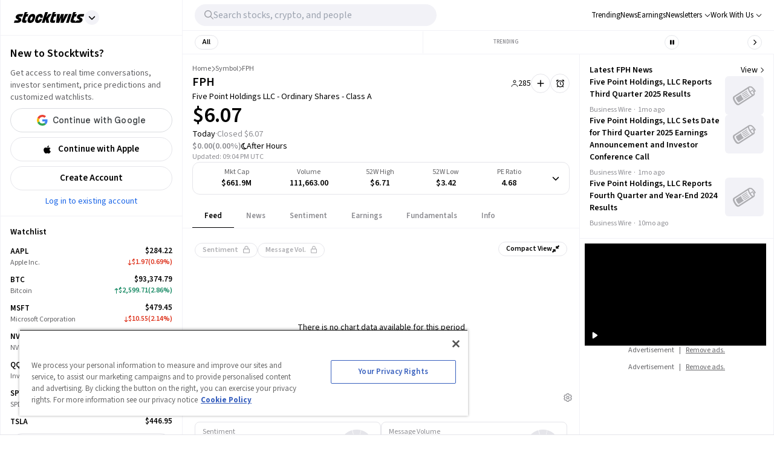

--- FILE ---
content_type: application/javascript
request_url: https://html-load.com/script/stocktwits.com.js?hash=-1030067673
body_size: 197657
content:
// 
//# sourceMappingURL=[data-uri]
(function(){function a2j(){const NM=['https://','Document_getElementsByTagName','Generic','hsl|hwb|lch|oklch','isEmpty','Proxy','adContainer','<\x27-ms-scroll-snap-type\x27>\x20<\x27-ms-scroll-snap-points-y\x27>','getLocationFromList','decodeUrl','reserved2Output','selector(\x20<complex-selector>\x20)','Y3E5ODM0a2h3czJ0cmFnajdmbG55bXU=','https://ssb-global.smartadserver.com/api/bid','getOwnPropertyDescriptor','__gpp','googletagmanager.com','normal|break-word','\x0a\x20\x20\x20\x20\x20\x20<html>\x0a\x20\x20\x20\x20\x20\x20\x20\x20<head></head>\x0a\x20\x20\x20\x20\x20\x20\x20\x20<body>\x0a\x20\x20\x20\x20\x20\x20\x20\x20\x20\x20<div>\x0a\x20\x20\x20\x20\x20\x20\x20\x20\x20\x20\x20\x20<span\x0a\x20\x20\x20\x20\x20\x20\x20\x20\x20\x20\x20\x20\x20\x20style=\x22height:\x20\x20\x20\x20600px;\x20position:\x20sticky;\x20top:\x2020px;\x20display:\x20block;\x20margin-top:\x2020px;\x20margin-right:\x2010px;\x22\x0a\x20\x20\x20\x20\x20\x20\x20\x20\x20\x20\x20\x20\x20\x20id=\x22img_dggna6a9aya6\x22\x0a\x20\x20\x20\x20\x20\x20\x20\x20\x20\x20\x20\x20\x20\x20class\x0a\x20\x20\x20\x20\x20\x20\x20\x20\x20\x20\x20\x20>\x0a\x20\x20\x20\x20\x20\x20\x20\x20\x20\x20\x20\x20\x20\x20<style>#img_dggna6a9aya6\x20>\x20div\x20{\x20justify-content:center;\x20}\x20#img_dggna6a9aya6\x20{\x20visibility:visible;\x20}</style>\x0a\x20\x20\x20\x20\x20\x20\x20\x20\x20\x20\x20\x20\x20\x20<div\x20style=\x22position:relative;align-items:center;display:flex;\x22>\x0a\x20\x20\x20\x20\x20\x20\x20\x20\x20\x20\x20\x20\x20\x20\x20\x20<iframe\x0a\x20\x20\x20\x20\x20\x20\x20\x20\x20\x20\x20\x20\x20\x20\x20\x20\x20\x20src\x0a\x20\x20\x20\x20\x20\x20\x20\x20\x20\x20\x20\x20\x20\x20\x20\x20\x20\x20data-empty-src\x0a\x0a\x0a\x20\x20\x20\x20\x20\x20\x20\x20\x20\x20\x20\x20\x20\x20\x20\x20\x20\x20\x0a\x20\x20\x20\x20\x20\x20\x20\x20\x20\x20\x20\x20\x20\x20\x20\x20\x20\x20status=\x22success\x22\x0a\x20\x20\x20\x20\x20\x20\x20\x20\x20\x20\x20\x20\x20\x20\x20\x20></iframe>\x0a\x20\x20\x20\x20\x20\x20\x20\x20\x20\x20\x20\x20\x20\x20</div>\x0a\x20\x20\x20\x20\x20\x20\x20\x20\x20\x20\x20\x20</span>\x0a\x20\x20\x20\x20\x20\x20\x20\x20\x20\x20</div>\x0a\x20\x20\x20\x20\x20\x20\x20\x20</body>\x0a\x20\x20\x20\x20\x20\x20</html>\x0a\x20\x20\x20\x20','normal|stretch|<baseline-position>|<overflow-position>?\x20[<self-position>|left|right]|legacy|legacy&&[left|right|center]','<combinator>?\x20<complex-selector>','https://qa.html-load.com','encodeURIComponent','out_of_page','none|circle|disc|square','<calc-product>\x20[[\x27+\x27|\x27-\x27]\x20<calc-product>]*','Headers','NW52MWllZ3phMjY5anU4c29reTA0aDNwN3JsdGN4bWJx','<percentage>|<length>|<number>','https://static.dable.io/dist/plugin.min.js','medium','PTZhMEc+UE9vMzdudj94JjFgXTJ0','ab43d8d5','adsappier.com','[AdBlockDetector]\x20Snippet\x20adblock\x20detected','AtKeyword','DocumentFragment_getElementById','list','[clip|ellipsis|<string>]{1,2}','checkStructure','<paint>','rfihub.com','script_block_check','rotate(\x20[<angle>|<zero>]\x20)','<\x27mask-border-source\x27>||<\x27mask-border-slice\x27>\x20[/\x20<\x27mask-border-width\x27>?\x20[/\x20<\x27mask-border-outset\x27>]?]?||<\x27mask-border-repeat\x27>||<\x27mask-border-mode\x27>','attr(\x20<attr-name>\x20<type-or-unit>?\x20[,\x20<attr-fallback>]?\x20)','open','que','https://cdn.privacy-mgmt.com','<simple-selector>#','onmessage','eventSampleRatio','Identifier\x20is\x20expected\x20but\x20function\x20found','slotResponseReceived','(-token','unit','cache_adblock_circumvent_score','page_referrer','At-rule\x20`@','top','skipWs','Apple','logs','about:blank','document.head.appendChild,\x20removeChild,\x20childNodes','<\x27margin-inline\x27>','elementFromPoint','<head','auto|normal|stretch|<baseline-position>|<overflow-position>?\x20<self-position>','[auto?\x20[none|<length>]]{1,2}','<\x27min-inline-size\x27>','ins.adsbygoogle','buzzfeed.com','ancestorOrigins','onerror','Element_matches','hypot(\x20<calc-sum>#\x20)','inline-block|inline-list-item|inline-table|inline-flex|inline-grid','normal|always','replace|add|accumulate','firefox_etp_enabled','.\x20Please\x20enable\x203rd-party\x20image\x20loading.','lvmin','admz','dmtkcw==','auth','regexp-test','PerformanceResourceTiming_encodedBodySize','padding-bottom','anchor-size(\x20[<anchor-element>||<anchor-size>]?\x20,\x20<length-percentage>?\x20)','updateCursors','}-token','class\x20extends\x20self.XMLHttpRequest','&url=','clientWidth','https://t.html-load.com','html:not(:has(>\x20head\x20>\x20style:only-child:contains(width:399px;height:411px)))','createAuctionNonce','ing','aria-label','[<\x27view-timeline-name\x27>\x20<\x27view-timeline-axis\x27>?]#','PseudoClassSelector',']-token','adthrive','[id^=\x22gpt_ad_\x22]','CanvasCaptureMediaStream','event_type','bzVoa203OHVwMnl4d3Z6c2owYXQxYmdscjZlaTQzbmNx','<\x27inset-inline-end\x27>','auto|all|none','protectCss','scorecardresearch.com','topics.authorizedvault.com','lineItemId','<page-margin-box-type>\x20\x27{\x27\x20<declaration-list>\x20\x27}\x27','level','lngtdv.com','max-height','\x20is\x20not\x20a\x20constructor\x20or\x20null','webkitResolveLocalFileSystemURL','isBalanceEdge','programme-tv.net','pluginsArray','applyTo','columns','pseudo','sharethrough.com','url(','AccentColor|AccentColorText|ActiveText|ButtonBorder|ButtonFace|ButtonText|Canvas|CanvasText|Field|FieldText|GrayText|Highlight|HighlightText|LinkText|Mark|MarkText|SelectedItem|SelectedItemText|VisitedText','normal|small-caps','String\x20or\x20url()\x20is\x20expected','brightness(\x20<number-percentage>\x20)','!important','BatteryManager','consents','<single-animation-direction>#','CSSStyleDeclaration_getPropertyValue','svb','auto|none|preserve-parent-color','data-bypass-check-','pw-','FontFace','googleads.g.doubleclick.net','bricks-co.com','aXRoYw==','Invalid\x20URL:\x20','eDhiM2xuMWs5bWNlaXM0dTB3aGpveXJ6djVxZ3RhcGYyNw==','getProperty','domain\x20switch:\x20no\x20src\x20attribute','`\x20for\x20`visit`\x20option\x20(should\x20be:\x20','https://s.teag.ad-shield.io/2/857374/analytics.js','__lastWatirPrompt','intersectionRatio','no\x20purpose\x201\x20consent','Maximum\x20iteration\x20number\x20exceeded\x20(please\x20fill\x20an\x20issue\x20on\x20https://github.com/csstree/csstree/issues)','none|<position-area>','then','.workers.dev','Terminate\x20-\x20empty\x20profile','<number\x20[1,∞]>','<matrix()>|<translate()>|<translateX()>|<translateY()>|<scale()>|<scaleX()>|<scaleY()>|<rotate()>|<skew()>|<skewX()>|<skewY()>|<matrix3d()>|<translate3d()>|<translateZ()>|<scale3d()>|<scaleZ()>|<rotate3d()>|<rotateX()>|<rotateY()>|<rotateZ()>|<perspective()>','innerWidth','<\x27inset-inline\x27>','none|railed','_generateSourcesContent','auto|loose|normal|strict|anywhere','<shape>|auto','protect','substrToCursor','[<line-names>?\x20[<fixed-size>|<fixed-repeat>]]*\x20<line-names>?\x20<auto-repeat>\x20[<line-names>?\x20[<fixed-size>|<fixed-repeat>]]*\x20<line-names>?','bGU0OTcxbTVpcnB1a3hqdjNzcTJvOHk2MGduYnp0aHdmYQ==','//#\x20sourceURL=mediation.js','!term','round(\x20<rounding-strategy>?\x20,\x20<calc-sum>\x20,\x20<calc-sum>\x20)','data-bypass-check-transform','<font-stretch-absolute>{1,2}','ot-','b3V0cHV0','[<integer\x20[0,∞]>\x20<absolute-color-base>]#','adblock_circumvent_score','index','none|capitalize|uppercase|lowercase|full-width|full-size-kana','consumeUntilBalanceEnd','opts','<\x27align-self\x27>|anchor-center','www.whatcar.com','osano.com','(\x20[<mf-plain>|<mf-boolean>|<mf-range>]\x20)','adthrive-','https://ghb.adtelligent.com/v2/auction/','pubmatic.com','eventType','stringify','naturalWidth','ease|ease-in|ease-out|ease-in-out|cubic-bezier(\x20<number\x20[0,1]>\x20,\x20<number>\x20,\x20<number\x20[0,1]>\x20,\x20<number>\x20)','Intl','replaceChild','https://hbopenbid.pubmatic.com/translator','gpt_','eXB3engydXNtOG9nNXE3NHRhbmxiNnJpM3ZjZWhqOWtmMQ==','WwllJjVCXlc+MCMKcmJxSTd9LUF8Yw==','prev_iu_szs','max-width','Element\x20not\x20visible\x20v2\x20|\x20','tagan.adlightning.com','/detect/script-block/script-blocked-checker','DocumentFragment_querySelector','Date','/negotiate/v2/image?width=','document_getElementById','idx','timestamp','attributes','<div','none|ideograph-alpha|ideograph-numeric|ideograph-parenthesis|ideograph-space','none|[objects||[spaces|[leading-spaces||trailing-spaces]]||edges||box-decoration]','hotjar.com','Unknown\x20feature\x20','fetch','\x22<\x22,\x20\x22>\x22,\x20\x22=\x22\x20or\x20\x22)\x22','27d518f0','AnPlusB','floor','this.postMessage(...arguments)','1.9.1','encodeUrl','Element','components','<\x27margin-left\x27>{1,2}','blocked_filters','\x20is\x20blocked.','blob:','i|s','/adsid/integrator.js','_names','div[aria-label=\x22Ads\x22]','__as_xhr_open_args','imasdk.googleapis.com','setTargetingForGPTAsync','max-age','doubleverify.com','contrast(\x20[<number-percentage>]\x20)','crios','<symbol>','tokenStart','smartadserver.com','equals','[name^=\x22google_ads_iframe\x22]','add','bmxvYw==','flat|preserve-3d','Layer','7Y6Y7J207KeA66W8IOu2iOufrOyYpOuKlCDspJEg66y47KCc6rCAIOuwnOyDne2WiOyKteuLiOuLpC4g7J6Q7IS47ZWcIOuCtOyaqeydhCDrs7TroKTrqbQgJ+2ZleyduCfsnYQg7YG066at7ZWY7IS47JqULg==','pubkey','comma','pub_728x90','not\x20<supports-in-parens>|<supports-in-parens>\x20[and\x20<supports-in-parens>]*|<supports-in-parens>\x20[or\x20<supports-in-parens>]*','{-token','adapi.inlcorp.com','XMLHttpRequest_status','text_ads','JSON_stringify','xyz|xyz-d50|xyz-d65','/health-check','string-token','<any-value>','mmctsvc.com','Expect\x20`','Comment','attributeFilter','__lastWatirConfirm','notificationPermissions','transferSize','iframe\x20error\x20event','scrollHeight','HTMLAnchorElement_target','cachedResultIsInAdIframe','normal|text|emoji|unicode','space-all|normal|space-first|trim-start|trim-both|trim-all|auto','Unknown\x20type:\x20','\x27>\x27|\x27+\x27|\x27~\x27|[\x27|\x27\x20\x27|\x27]','defineOutOfPageSlot','running|paused','unrulymedia.com','chrome','svi','$1\x20\x20\x20','gzip','<blend-mode>|plus-lighter','cooktoria.com','auto|text|none|contain|all','balance','anymind360.com','reserved1','isTargetUrl','https://tlx.3lift.com/header/auction','log(\x20<calc-sum>\x20,\x20<calc-sum>?\x20)','AddMatchOnce','width:\x20100vw;\x20height:\x20100vh;\x20z-index:\x202147483647;\x20position:\x20fixed;\x20left:\x200;\x20top:\x200;','hookWindowProperty\x20Error:\x20','defineProperty','targeting','data-non-sharding','process','scaleX(\x20[<number>|<percentage>]\x20)','api.adiostech.com','document.documentElement.getAttributeNames\x20is\x20not\x20a\x20function',',\x20height:\x20','systemLanguage','ocelot.studio','include','Spaces','iframe\x20negotiate:\x20safari/firefox\x20timeout\x20configured.\x20timeout:\x20','true','walkContext','<\x27border-image-source\x27>||<\x27border-image-slice\x27>\x20[/\x20<\x27border-image-width\x27>|/\x20<\x27border-image-width\x27>?\x20/\x20<\x27border-image-outset\x27>]?||<\x27border-image-repeat\x27>','[<line-names>?\x20[<track-size>|<track-repeat>]]+\x20<line-names>?','Y3J4bWpmN3loZ3Q2bzNwOGwwOWl2','banner-','throwError','[id^=\x22google_dfp_\x22]','body\x20>\x20div\x20>\x20span\x20>\x20div','<page-selector-list>','Unknown\x20at-rule\x20descriptor','normal|<string>','gblpids','Token','firstGptAdRendered','Integrity\x20check\x20failed:\x20','<\x27padding-left\x27>','/negotiate/script-set-value','snigelweb.com','[<url>|<gradient>|none]\x20[<length-percentage>{4}\x20<-webkit-mask-box-repeat>{2}]?','Multiplier','<\x27text-wrap-mode\x27>||<\x27text-wrap-style\x27>','FeatureFunction','Element_getElementsByClassName',',\x20scrollY:\x20','Worker','NestingSelector','prev_scp','calc(\x20<calc-sum>\x20)','urlRegex','undefined','startLine','a-mx.com','exec','unprotect','HTMLAnchorElement_host','<length-percentage>|<flex>|min-content|max-content|auto','blocking_acceptable_ads','vmin','adUnits','as_window_id','isSafari','dmJybDRzN3U5ZjhuejVqcHFpMG13dGU2Y3loYWcxM294','language','addtl_consent','XMLHttpRequest_responseType','auto|avoid|avoid-page|avoid-column|avoid-region','Generator\x20is\x20already\x20executing.','detect','base[href]','<symbol>+','[data-ad-client]','.start','NGJvdjI4c3lxN3hhY2VnNjVmbTA5cnQzbGlobmt1empwMQ==','none|<image>|<mask-source>','CSSStyleDeclaration.set/get/removeProperty','repeating-linear-gradient(\x20[<angle>|to\x20<side-or-corner>]?\x20,\x20<color-stop-list>\x20)','none|[crop||cross]','Terminate\x20-\x20IVT\x20blocked','aXp4c29tcWgzcDhidmdhNDl3N2Z5MnRsdWM2ZTVuMDFy','[<display-outside>||<display-inside>]|<display-listitem>|<display-internal>|<display-box>|<display-legacy>|<-non-standard-display>','as-extra','webkitMediaStream','onetrust.com','bidsBackHandler','<\x27border-width\x27>||<\x27border-style\x27>||<color>','anonymised.io','as-check-script-blocked','getAtrule','contents|none','<url>|<image()>|<image-set()>|<element()>|<paint()>|<cross-fade()>|<gradient>','the-ozone-project.com','QjggL1k5b11WSENfcDN5dApoVE9OaTVxNklHLXI9Mmcl','<svg-length>','searchfield|textarea|push-button|slider-horizontal|checkbox|radio|square-button|menulist|listbox|meter|progress-bar|button','prompt','skipSC','xx-small|x-small|small|medium|large|x-large|xx-large|xxx-large','push','clear','blur(\x20<length>\x20)','<target-counter()>|<target-counters()>|<target-text()>','async','MG96dXBrcng2cWp3bnlnbDM0bTdpOXRoMWY4djJiZWM1','requestAnimationFrame','resolvedOptions','radial-gradient(\x20[<ending-shape>||<size>]?\x20[at\x20<position>]?\x20,\x20<color-stop-list>\x20)','<\x27margin-block-end\x27>','alert','eWJmcQ==','splice','<\x27animation-duration\x27>||<easing-function>||<\x27animation-delay\x27>||<single-animation-iteration-count>||<single-animation-direction>||<single-animation-fill-mode>||<single-animation-play-state>||[none|<keyframes-name>]||<single-animation-timeline>','fromCodePoint','HTMLFormElement_action','Selector','none|[ex-height|cap-height|ch-width|ic-width|ic-height]?\x20[from-font|<number>]','circle(\x20[<shape-radius>]?\x20[at\x20<position>]?\x20)','wdioElectron','.setPAAPIConfigForGPT','shouldHookDomContentLoadedLateListeners','[<length-percentage>|<number>|auto]{1,4}','<\x27-ms-content-zoom-snap-type\x27>||<\x27-ms-content-zoom-snap-points\x27>','mustExcludeStrings','Nm03a3dlM3Fhb2h1NWc0Yno4aQ==','window.external.toString\x20is\x20not\x20a\x20function','c3ZtbQ==','<urange>#','sddan.com','callback','none|[<shape-box>||<basic-shape>]|<image>','[alternate||[over|under]]|inter-character','adingo.jp','ownKeys','<absolute-size>|<relative-size>|<length-percentage>','HTMLSourceElement','setAttribute',';\x20SameSite=None','getConfig','<declaration>?\x20[;\x20<page-body>]?|<page-margin-box>\x20<page-body>','as_json_modifier','\x20not\x20an\x20object','blN5TkRHJ01qL288VSBsIlFFa21pWDJIe1pZSmg0JT1f','repeat-x|repeat-y|[repeat|space|round|no-repeat]{1,2}','auto|from-font|<length>|<percentage>','selenium','Exception\x20occurred\x20in\x20hooked\x20property\x20','inventories','script-src','block','em1wYw==','[<length>|<percentage>]{1,4}','bydata.com','edgios','smadex.com','auto|[over|under]&&[right|left]?','<custom-ident>\x20:\x20<integer>+\x20;','delay','properties','<color>\x20<color-stop-length>?','adform.net','Matching\x20for\x20a\x20tree\x20with\x20var()\x20is\x20not\x20supported','HTMLMediaElement','Function\x20name\x20must\x20be\x20`url`','omid_message_method','test/view/passed','auto|<color>','dataset','advertiserId','opacity','element-attributes','cancelAnimationFrame','type','forceBraces','overlay|-moz-scrollbars-none|-moz-scrollbars-horizontal|-moz-scrollbars-vertical|-moz-hidden-unscrollable','<complex-real-selector-list>','runBoredpandaMonitor\x20error','<span\x20id=\x22banner-','log','as_skip','hidden','translateY(\x20<length-percentage>\x20)','tunebat.com','sparteo.com','normal|multiply|screen|overlay|darken|lighten|color-dodge|color-burn|hard-light|soft-light|difference|exclusion|hue|saturation|color|luminosity','normal|italic|oblique\x20<angle>?','adthrive.com','isSamsungBrowser','pagead2.googlesyndication.com','invert(','eatDelim','tagName','orbidder.otto.de','isVisibleIframe','safari','<mask-layer>#','Promise','[(\x20<scope-start>\x20)]?\x20[to\x20(\x20<scope-end>\x20)]?','ybar','<\x27border-top-color\x27>{1,2}','fromCharCode','serif|sans-serif|cursive|fantasy|monospace','sizes','argument\x20val\x20is\x20invalid','el.quizlet.com','useragent','constructor','hooked_page','a-mo.net','onabort','device-cmyk(\x20<number>#{4}\x20)','opacity(\x20[<number-percentage>]\x20)','Mismatch','r\x20script\x20executed\x20more\x20than\x20once','space-between|space-around|space-evenly|stretch','none|both|horizontal|vertical|block|inline','normal|auto|<position>','cdn.optimizely.com','indiatimes.com','INVENTORY_FRAME','webdriverio','[Bot]\x20bot\x20UA\x20detected,\x20ua=','-moz-repeating-linear-gradient(\x20<-legacy-linear-gradient-arguments>\x20)|-webkit-repeating-linear-gradient(\x20<-legacy-linear-gradient-arguments>\x20)|-o-repeating-linear-gradient(\x20<-legacy-linear-gradient-arguments>\x20)','auto|<length>','generatedLine','<\x27min-width\x27>','dzFHcD4weUJgNVl0XGU0Ml1eQzNPVVhnYiBufWEnVGZxew==','</div>','reverse','a2AoNTl3aikie2c+c1xvNlRpQXgKTFA/cWFwdDBdLUl5ZQ==','[<length-percentage>|left|center|right|top|bottom]|[[<length-percentage>|left|center|right]&&[<length-percentage>|top|center|bottom]]\x20<length>?','as_logs','v7.4.77','<number>|<percentage>|none','<attachment>#','admaru.net','querySelector','htlad-','https://grid-bidder.criteo.com/openrtb_2_5/pbjs/auction/request','text-ad-links','<bg-image>||<bg-position>\x20[/\x20<bg-size>]?||<repeat-style>||<attachment>||<box>||<box>','none|all|[digits\x20<integer>?]','botd\x20timeout','urlRegexes','boredpanda.com','concat','entries','resource','getElementsByTagName','cookie','domain\x20switch:\x20ignore','default|menu|tooltip|sheet|none','\x0a\x20\x20--------','<-ms-filter-function-progid>|<-ms-filter-function-legacy>','sectionChange','DocumentFragment','deg','https://html-load.cc','command','rhino','.end','absolute','naturalHeight','is_ads_blocked','appendChild','none|proximity|mandatory','geoedge.be','permission','7cfdc6c7','\x20used\x20missed\x20syntax\x20definition\x20','decorator','62739hGkbEY','awesomium','hsla(\x20<hue>\x20<percentage>\x20<percentage>\x20[/\x20<alpha-value>]?\x20)|hsla(\x20<hue>\x20,\x20<percentage>\x20,\x20<percentage>\x20,\x20<alpha-value>?\x20)','light','rule','invert(\x20<number-percentage>\x20)','player','baseline|sub|super|text-top|text-bottom|middle|top|bottom|<percentage>|<length>','cssWideKeywords','ad-unit','margin-left','inventories_key','auto|<integer>','none|hidden|dotted|dashed|solid|double|groove|ridge|inset|outset','min','failed','ds.uncn.jp','Too\x20many\x20question\x20marks','calc(','getItem','get\x20','internet_explorer','default','media.net','onlyForAsTest','Frame\x20not\x20visible','invalid\x20protect-id\x20length:\x20','[center|[[top|bottom|y-start|y-end]?\x20<length-percentage>?]!]#','saturate(\x20<number-percentage>\x20)','normal|none|[<common-lig-values>||<discretionary-lig-values>||<historical-lig-values>||<contextual-alt-values>||stylistic(\x20<feature-value-name>\x20)||historical-forms||styleset(\x20<feature-value-name>#\x20)||character-variant(\x20<feature-value-name>#\x20)||swash(\x20<feature-value-name>\x20)||ornaments(\x20<feature-value-name>\x20)||annotation(\x20<feature-value-name>\x20)||[small-caps|all-small-caps|petite-caps|all-petite-caps|unicase|titling-caps]||<numeric-figure-values>||<numeric-spacing-values>||<numeric-fraction-values>||ordinal||slashed-zero||<east-asian-variant-values>||<east-asian-width-values>||ruby]','mode','Unknown\x20node\x20type\x20`','value','ad-score.com','__isProxy','Brian\x20Paul','none|<filter-function-list>|<-ms-filter-function-list>','<font-stretch-absolute>','<length-percentage>|closest-side|farthest-side','[csstree-match]\x20BREAK\x20after\x20','none|all|<dashed-ident>#','a24xZWhvNmZqYnI0MHB4YzlpMnE=','open-quote|close-quote|no-open-quote|no-close-quote','RENDERER','<number>|<angle>','validate','_skipValidation','LayerList','clickio.com','ltr|rtl','none|<length-percentage>\x20[<length-percentage>\x20<length>?]?','as_modal_loaded','svmin','toSetString','Failed\x20to\x20detect\x20bot:','x-frame-height','nextNonWsCode','adClosed','gpt-firstimpression','UUNBQlYiXSMwamImV282dDpVdWlIZzFyUEQ0JSlSbE5rLQ==','normal|ultra-condensed|extra-condensed|condensed|semi-condensed|semi-expanded|expanded|extra-expanded|ultra-expanded|<percentage>','getBoundingClientRect','permutive.com','/negotiate/css','Number\x20of\x20function\x20is\x20expected','electron','media-amazon.com','MatchOnceBuffer','lines','[<string>|contents|<image>|<counter>|<quote>|<target>|<leader()>|<attr()>]+','fetch:\x20','Forward\x20report\x20url\x20to\x20engineers','scale','_fa_','consumeFunctionName','auto|balance|stable|pretty','for','capture','&error=','toUpperCase','Node_insertBefore','(\x20<media-condition>\x20)|<media-feature>|<general-enclosed>','<bg-clip>#','window.parent.parent.apstag.runtime.callCqWrapper','<color>+|none','content-box|border-box|fill-box|stroke-box|view-box','keyval','DeclarationList','\x27))',':after','srgb|srgb-linear|display-p3|a98-rgb|prophoto-rgb|rec2020|lab|oklab|xyz|xyz-d50|xyz-d65','padding-right','always|auto|avoid','XMLHttpRequest_responseURL','eDUwdzRvZTdjanpxOGtyNmk5YWZ0MnAxbmd1bG0zaHlidg==','unset','@stylistic|@historical-forms|@styleset|@character-variant|@swash|@ornaments|@annotation','tokens','revert','[<\x27animation-range-start\x27>\x20<\x27animation-range-end\x27>?]#','issue','bored_panda_script_block_check','dispatchEvent','Response_url','hbopenbid.pubmatic.com','getStorageUpdates','df-srv.de','text/html','scrollX,Y','isVisibleDocument','getAtruleDescriptor','cDkxdHp4NGlic2h3ZjNxeWVuNTA2dWdvMm1rdjhscmpjNw==','Missed\x20`structure`\x20field\x20in\x20`','numeric-only|allow-keywords','protectHtml','error','top|bottom|block-start|block-end|inline-start|inline-end','https:','Blocked\x20prebid\x20request\x20error\x20for\x20','Raw','XMLHttpRequest_open','https://cmp.computerbild.de','worldhistory.org','deep','requestIdleCallback','dpcm','horizontal-tb|vertical-rl|vertical-lr|sideways-rl|sideways-lr|<svg-writing-mode>','webgl','<frequency>&&absolute|[[x-low|low|medium|high|x-high]||[<frequency>|<semitones>|<percentage>]]','Too\x20many\x20hex\x20digits','triggerCount','textAd','Neither\x20`enter`\x20nor\x20`leave`\x20walker\x20handler\x20is\x20set\x20or\x20both\x20aren\x27t\x20a\x20function','none|auto|textfield|menulist-button|<compat-auto>','scope','HTMLTableColElement','HTMLFormElement','https://consent.cesoirtv.com','UWpeIE5DVXY1NGxlIlZNbV8zMEdM','MHQ4a2JmMjZ1ejlzbWg3MTRwY2V4eQ==','reason','stickyadstv.com','Event_stopImmediatePropagation','http:','Chrome/','nightmarejs','clean','deviceMemory','Element_id','set-cookie-parser\x20encountered\x20an\x20error\x20while\x20decoding\x20a\x20cookie\x20with\x20value\x20\x27','gamezop.com','auto|<time>','additionalHeaders','NWY7VnQicURMQjkxJ20KfT9SNlMoWiNBYEpyMEhRbEtQKQ==','replaceSync','[class^=\x22div-gpt-ad\x22]','__as_is_xhr_loading','Unexpected\x20combinator','extra','<symbol>\x20<symbol>?','toLowerCase','<url>|none','[<length>{2,3}&&<color>?]','<string>|<custom-ident>+','_prototype','sync.search.spotxchange.com','Advertisement','ZW93NXJmbHVxOHg0emdqNzBwMTNjaTZtaDJzOXRua2Fidg==','Array','attributionsrc','[proportional-nums|tabular-nums]','logs-partners.coupang.com','reduce','exp(\x20<calc-sum>\x20)','not\x20<media-in-parens>','eVw2WmcxcW1ea3pjJ3woWWlvUiI+Rgo=','endpoint','<easing-function>#','ADNXSMediation','__replaced','[data-ad-name]','params','handlers','<mf-name>\x20[\x27<\x27|\x27>\x27]?\x20\x27=\x27?\x20<mf-value>|<mf-value>\x20[\x27<\x27|\x27>\x27]?\x20\x27=\x27?\x20<mf-name>|<mf-value>\x20\x27<\x27\x20\x27=\x27?\x20<mf-name>\x20\x27<\x27\x20\x27=\x27?\x20<mf-value>|<mf-value>\x20\x27>\x27\x20\x27=\x27?\x20<mf-name>\x20\x27>\x27\x20\x27=\x27?\x20<mf-value>','substr','column','Blocked\x20interstial\x20slot\x20define:','visible|hidden|collapse','function\x20','a3JCSnREKFFsdl4+I1toe1gxOW8mU0VBTS9uIk89IDA1UA==','adjust.com','Integer\x20is\x20expected','adshield-native','none|<length>',';\x20Expires=','urlParse','Wrong\x20value\x20`','[[<integer>|infinite]{2}]#|auto','dvmax','Number','table-row-group|table-header-group|table-footer-group|table-row|table-cell|table-column-group|table-column|table-caption|ruby-base|ruby-text|ruby-base-container|ruby-text-container','[<\x27outline-width\x27>||<\x27outline-style\x27>||<\x27outline-color\x27>]','checkPropertyName','pubads','function-token','all|<custom-ident>','Window_name','start|center|end|justify','boolean-expr','<\x27margin-left\x27>','Please\x20enter\x20the\x20password','fxios/','adngin-','stroke','\x20or\x20hex\x20digit','appVersion','atrule','script','normal|<content-distribution>|<overflow-position>?\x20[<content-position>|left|right]','start|end|left|right|center|justify|match-parent','readable','width|height|block|inline|self-block|self-inline','transparent|aliceblue|antiquewhite|aqua|aquamarine|azure|beige|bisque|black|blanchedalmond|blue|blueviolet|brown|burlywood|cadetblue|chartreuse|chocolate|coral|cornflowerblue|cornsilk|crimson|cyan|darkblue|darkcyan|darkgoldenrod|darkgray|darkgreen|darkgrey|darkkhaki|darkmagenta|darkolivegreen|darkorange|darkorchid|darkred|darksalmon|darkseagreen|darkslateblue|darkslategray|darkslategrey|darkturquoise|darkviolet|deeppink|deepskyblue|dimgray|dimgrey|dodgerblue|firebrick|floralwhite|forestgreen|fuchsia|gainsboro|ghostwhite|gold|goldenrod|gray|green|greenyellow|grey|honeydew|hotpink|indianred|indigo|ivory|khaki|lavender|lavenderblush|lawngreen|lemonchiffon|lightblue|lightcoral|lightcyan|lightgoldenrodyellow|lightgray|lightgreen|lightgrey|lightpink|lightsalmon|lightseagreen|lightskyblue|lightslategray|lightslategrey|lightsteelblue|lightyellow|lime|limegreen|linen|magenta|maroon|mediumaquamarine|mediumblue|mediumorchid|mediumpurple|mediumseagreen|mediumslateblue|mediumspringgreen|mediumturquoise|mediumvioletred|midnightblue|mintcream|mistyrose|moccasin|navajowhite|navy|oldlace|olive|olivedrab|orange|orangered|orchid|palegoldenrod|palegreen|paleturquoise|palevioletred|papayawhip|peachpuff|peru|pink|plum|powderblue|purple|rebeccapurple|red|rosybrown|royalblue|saddlebrown|salmon|sandybrown|seagreen|seashell|sienna|silver|skyblue|slateblue|slategray|slategrey|snow|springgreen|steelblue|tan|teal|thistle|tomato|turquoise|violet|wheat|white|whitesmoke|yellow|yellowgreen','CSSStyleDeclaration_cssText','style','window.Notification\x20is\x20undefined','[[left|center|right|span-left|span-right|x-start|x-end|span-x-start|span-x-end|x-self-start|x-self-end|span-x-self-start|span-x-self-end|span-all]||[top|center|bottom|span-top|span-bottom|y-start|y-end|span-y-start|span-y-end|y-self-start|y-self-end|span-y-self-start|span-y-self-end|span-all]|[block-start|center|block-end|span-block-start|span-block-end|span-all]||[inline-start|center|inline-end|span-inline-start|span-inline-end|span-all]|[self-block-start|self-block-end|span-self-block-start|span-self-block-end|span-all]||[self-inline-start|self-inline-end|span-self-inline-start|span-self-inline-end|span-all]|[start|center|end|span-start|span-end|span-all]{1,2}|[self-start|center|self-end|span-self-start|span-self-end|span-all]{1,2}]','[<filter-function>|<url>]+','cp.edl.co.kr','https://cmp.autobild.de','split','addType_','invalid\x20protect-id\x20prefix:\x20','Hyphen\x20minus','Bad\x20syntax\x20reference:\x20','adunit','explicit','horizontal|vertical|inline-axis|block-axis|inherit','\x20<html>\x0a\x20\x20\x20\x20\x20\x20<head>\x0a\x20\x20\x20\x20\x20\x20\x20\x20<style></style>\x0a\x20\x20\x20\x20\x20\x20\x20\x20<style></style>\x0a\x20\x20\x20\x20\x20\x20\x20\x20<style></style>\x0a\x20\x20\x20\x20\x20\x20\x20\x20<style></style>\x0a\x20\x20\x20\x20\x20\x20\x20\x20<style></style>\x0a\x20\x20\x20\x20\x20\x20\x20\x20<style></style>\x0a\x20\x20\x20\x20\x20\x20\x20\x20<meta\x20name=\x22as-event-handler-added\x22\x20/>\x0a\x20\x20\x20\x20\x20\x20</head>\x0a\x20\x20\x20\x20\x20\x20<body\x20marginwidth=\x220\x22\x20marginheight=\x220\x22>\x0a\x20\x20\x20\x20\x20\x20\x20\x20<a\x20target=\x22_blank\x22\x20rel=\x22noopener\x20noreferrer\x22\x20href>\x0a\x20\x20\x20\x20\x20\x20\x20\x20\x20\x20<div\x20id=\x22container\x22\x20class=\x22vertical\x20mid\x20wide\x22>\x0a\x20\x20\x20\x20\x20\x20\x20\x20\x20\x20\x20\x20<div\x20class=\x22img_container\x22>\x0a\x20\x20\x20\x20\x20\x20\x20\x20\x20\x20\x20\x20\x20\x20<img\x20src\x20/>\x0a\x20\x20\x20\x20\x20\x20\x20\x20\x20\x20\x20\x20</div>\x0a\x20\x20\x20\x20\x20\x20\x20\x20\x20\x20\x20\x20<div\x20class=\x22text_container\x22>\x0a\x20\x20\x20\x20\x20\x20\x20\x20\x20\x20\x20\x20\x20\x20<div\x20class=\x22title\x22></div>\x0a\x20\x20\x20\x20\x20\x20\x20\x20\x20\x20\x20\x20\x20\x20<div\x20class=\x22description\x22></div>\x0a\x20\x20\x20\x20\x20\x20\x20\x20\x20\x20\x20\x20\x20\x20<div\x20class=\x22sponsoredBy\x22></div>\x0a\x20\x20\x20\x20\x20\x20\x20\x20\x20\x20\x20\x20</div>\x0a\x20\x20\x20\x20\x20\x20\x20\x20\x20\x20</div>\x0a\x20\x20\x20\x20\x20\x20\x20\x20</a>\x0a\x20\x20\x20\x20\x20\x20</body>\x0a\x20\x20\x20\x20</html>','__webdriver_script_function','scaleZ(\x20[<number>|<percentage>]\x20)','responseXML','defineProperties','AttributeSelector','json.parse','baseUrl','active','div#contents','idSubstrings','parseWithFallback','<\x27right\x27>',',\x20fetch:\x20','auto|<custom-ident>','3lift.com','`\x20should\x20contain\x20a\x20prelude','/sodar/sodar2','some','.gamezop.com','rest','HTMLScriptElement_attributionSrc','[<angle>|<side-or-corner>]?\x20,\x20<color-stop-list>','Enum','Google','JSON_parse','arkadium-aps-tagan.adlightning.com','isElementDisplayNone','hasOwnProperty','/filter-fingerprint','copy','skimresources.com','programme.tv','padding-box|content-box','HTMLVideoElement_src','blockAdUnitPath','undertone.com','`,\x20expected\x20`','Notification','additionalAdsBait','[block|inline|x|y]#','base64\x20failed','sameSite','Node_baseURI','Failed\x20to\x20load\x203rd-party\x20image.\x20Please\x20enable\x203rd-party\x20image\x20loading.','auto|none','Attribute\x20selector\x20(=,\x20~=,\x20^=,\x20$=,\x20*=,\x20|=)\x20is\x20expected','iframe\x20negotiate:\x20onLoad,\x20elapsed:\x20','parseSourceMapInput','<custom-ident>|<string>','offset','adpushup.com','navigator.permissions.query\x20is\x20not\x20a\x20function','srgb|srgb-linear|display-p3|a98-rgb|prophoto-rgb|rec2020','eDVBOGhFOT0KUUcxIkN1SidvVihJKT5sYlc0RCNlIEw2','<ident>','eventId=','closest-side|closest-corner|farthest-side|farthest-corner|contain|cover','<relative-real-selector-list>','innerHeight','amazon-adsystem.com','unhandled\x20exception','min(\x20<calc-sum>#\x20)','gpt-','gpt-tdn','tpmn','HTMLFormElement_target','nextCharCode','3rd-party\x20xhr\x20abort','HTMLElement_dataset','<\x27padding-left\x27>{1,2}','string','vmax','<\x27justify-self\x27>|anchor-center','delete','pointer-events','most-width|most-height|most-block-size|most-inline-size','Type\x20of\x20node\x20should\x20be\x20an\x20Object','reserved2','filename','generatedColumn','inset(\x20<length-percentage>{1,4}\x20[round\x20<\x27border-radius\x27>]?\x20)','__as_rej','`\x20in\x20`','none|always|column|page|spread','getFirstListNode','text/css','sp_message_','pop','cootlogix.com','print','img_','(function(){','<feature-type>\x20\x27{\x27\x20<feature-value-declaration-list>\x20\x27}\x27','<\x27margin-block-start\x27>','avt','fuse','readyState','__webdriver_unwrapped','bTg5NjFxd3pnaHUyN3hlb2FwbjNrNWlsdnJmamM0c3l0MA==','VW4gcHJvYmzDqG1lIGVzdCBzdXJ2ZW51IGxvcnMgZHUgY2hhcmdlbWVudCBkZSBsYSBwYWdlLiBWZXVpbGxleiBjbGlxdWVyIHN1ciBPSyBwb3VyIGVuIHNhdm9pciBwbHVzLg==','charCodeAt','Window_frames','trimLeft','parseString','destroySlots','Delim\x20\x22','isArray','sidead','c.appier.net','xhr.onreadystatechange\x20not\x20set','<\x27left\x27>','Block','91d63f52','adsbygoogle','brave','none|strict|content|[[size||inline-size]||layout||style||paint]','as-event-handler-added','<calc-value>\x20[\x27*\x27\x20<calc-value>|\x27/\x27\x20<number>]*','isInAdIframe','confirm','Selector\x20is\x20expected','fill','mediatradecraft.com','Combinator','lijit.com','1rx.io','rtt','__prehooked','mustIncludeStrings','path(\x20[<fill-rule>\x20,]?\x20<string>\x20)','adsafeprotected.com','normal|[<numeric-figure-values>||<numeric-spacing-values>||<numeric-fraction-values>||ordinal||slashed-zero]','auto|<color>{2}','aditude.io','none|<custom-ident>+','eX1YV11PJkdsL0N0KXNZQjgtYkY0UgpEJ3BTRTBcdS5aUA==','[<length>|<number>]{1,4}','<number\x20[0,1]>','iframe\x20message\x20timeout:\x20','custom-ident','createItem','none|<transform-list>','s.amazon-adsystem.com','<number>|<percentage>','<pseudo-page>+|<ident>\x20<pseudo-page>*','toLog','nonzero|evenodd','[first|last]?\x20baseline','api.assertcom.de','none|[first||[force-end|allow-end]||last]','getSlotId','MozAppearance','<script>window.parent.postMessage(\x27','_parent','slice|clone','textContent','Element_className','listenerId','getComputedStyle','originalHostname','creativeId','lch(\x20[<percentage>|<number>|none]\x20[<percentage>|<number>|none]\x20[<hue>|none]\x20[/\x20[<alpha-value>|none]]?\x20)','<\x27pause-before\x27>\x20<\x27pause-after\x27>?','position','ray(\x20<angle>&&<ray-size>?&&contain?&&[at\x20<position>]?\x20)','terms','low','w\x20=\x20window.parent.parent;','<repeat-style>#','request_id','https://report.error-report.com/modal?','fonts.googleapis.com','<color>','<rectangular-color-space>|<polar-color-space>|<custom-color-space>','<\x27border-width\x27>','document.getElementsByTagName','[<string>|<url>]\x20[layer|layer(\x20<layer-name>\x20)]?\x20[supports(\x20[<supports-condition>|<declaration>]\x20)]?\x20<media-query-list>?','element','edl','hasAttribute','elapsed_time_since_loaded','<\x27rest-before\x27>\x20<\x27rest-after\x27>?','[object\x20Reflect]','<complex-real-selector>#','onorientationchange','Map','gpt-nextmillennium','not\x20<style-in-parens>|<style-in-parens>\x20[[and\x20<style-in-parens>]*|[or\x20<style-in-parens>]*]','MSG_ACK_INVISIBLE','prebid','Jmo8UkRzW1c+YnVrTWBjPzEpCWw=','slot','getTime','prependList','Reflect','Exception\x20occurred\x20in\x20proxy\x20property\x20set\x20','<masking-mode>#','debug','Jm0yR1Q1SXJQIiAuQihvPTppZ2JKcFduejd0Y3ZOWmA+Cg==','loaded','socdm.com','image','as_inventory_id','_ignoreInvalidMapping','aweber.com','_WEBDRIVER_ELEM_CACHE','anymind','decodeId','isVisibleNode','andbeyond.media','height','currentScript','languages','defer','gptFetchSlots','contain|none|auto','Keyword','iframe','[<type-selector>?\x20<subclass-selector>*]!','-moz-ButtonDefault|-moz-ButtonHoverFace|-moz-ButtonHoverText|-moz-CellHighlight|-moz-CellHighlightText|-moz-Combobox|-moz-ComboboxText|-moz-Dialog|-moz-DialogText|-moz-dragtargetzone|-moz-EvenTreeRow|-moz-Field|-moz-FieldText|-moz-html-CellHighlight|-moz-html-CellHighlightText|-moz-mac-accentdarkestshadow|-moz-mac-accentdarkshadow|-moz-mac-accentface|-moz-mac-accentlightesthighlight|-moz-mac-accentlightshadow|-moz-mac-accentregularhighlight|-moz-mac-accentregularshadow|-moz-mac-chrome-active|-moz-mac-chrome-inactive|-moz-mac-focusring|-moz-mac-menuselect|-moz-mac-menushadow|-moz-mac-menutextselect|-moz-MenuHover|-moz-MenuHoverText|-moz-MenuBarText|-moz-MenuBarHoverText|-moz-nativehyperlinktext|-moz-OddTreeRow|-moz-win-communicationstext|-moz-win-mediatext|-moz-activehyperlinktext|-moz-default-background-color|-moz-default-color|-moz-hyperlinktext|-moz-visitedhyperlinktext|-webkit-activelink|-webkit-focus-ring-color|-webkit-link|-webkit-text','innerText','catch','iframe.contentDocument\x20or\x20contentWindow\x20is\x20null','Rule','static.criteo.net','teads.tv','AtrulePrelude','{\x22apply-ratio\x22:1,\x22','content-ad','<geometry-box>#','MSG_ACK','atrules','<compound-selector>\x20[<combinator>?\x20<compound-selector>]*','map','scripts','versions','object','protectedHeader','richaudience.com','shouldRecover\x20evaluation\x20error:','normal|break-word|anywhere','<number>','/negotiate/script-set-value?passcode=','A5|A4|A3|B5|B4|JIS-B5|JIS-B4|letter|legal|ledger','text-ads','bXRlcWgweXM2MnAxZnhqNTg5cm80YXVuemxpZzNjN3diaw==','adtrafficquality.google','setSourceContent','{\x22type\x22:\x20\x22tag\x22,\x20\x22marshalled\x22:\x20\x22<html></html>\x22}','when','genieesspv.jp','css','linear|<cubic-bezier-timing-function>|<step-timing-function>','cssWideKeywordsSyntax','https://cmp.osano.com','static-cdn.spot.im','Document_getElementById','ep2.adtrafficquality.google','height:\x20\x20\x20\x20600px;\x20position:\x20sticky;\x20top:\x2020px;\x20display:\x20block;\x20margin-top:\x2020px;\x20margin-right:\x2010px;','none|[[filled|open]||[dot|circle|double-circle|triangle|sesame]]|<string>','atob-btoa','document\x20-\x20find\x20element','_array','[normal|<length-percentage>|<timeline-range-name>\x20<length-percentage>?]#','text-ad','window.top.document.domain;','scaleY(\x20[<number>|<percentage>]\x20)','check','<\x27cue-before\x27>\x20<\x27cue-after\x27>?','ghi','navigator.plugins\x20is\x20undefined','microad.jp','adsinteractive','<\x27top\x27>{1,2}','getAdserverTargeting','URL','closest-side|closest-corner|farthest-side|farthest-corner|sides','`\x20should\x20not\x20contain\x20a\x20prelude','\x22inventories\x22','XMLHttpRequest_responseText','VGhlcmUgd2FzIGEgcHJvYmxlbSBsb2FkaW5nIHRoZSBwYWdlLiBQbGVhc2UgY2xpY2sgT0sgdG8gbGVhcm4gbW9yZS4=','c2shb.pubgw.yahoo.com','$chrome_asyncScriptInfo','option\x20expires\x20is\x20invalid','https://consent.up.welt.de','googlesyndication\x5c.com','Element_closest','auto|avoid|always|all|avoid-page|page|left|right|recto|verso|avoid-column|column|avoid-region|region','Py0wOHRQKEpIMUVHeyVbaiZzIiBENWs=','HTMLTemplateElement','auto|after','<\x27margin\x27>','728','linear|radial','mixed|upright|sideways','none|[<number>|<percentage>]{1,3}','base','onWhiteSpace','ag.dns-finder.com','MyV0CXsycmNrZnlYUl0/TksmL0ZndztUU01tbi03X2lVLg==','argument\x20name\x20is\x20invalid','data-ignore','port1','bliink.io','https://report.error-report.com/modal?eventId=&error=','Request','unshift','splitCookiesString','XMLHttpRequest_response','gpt-adshield','upright|rotate-left|rotate-right','channel','HTMLTableCaptionElement','fromArray','/prebid.js','event_sample_ratio','__rgst_cb','normal|strong|moderate|none|reduced','gpt-vuukle','Date.now','errorTrace\x20signal\x20unexpected\x20behaviour','loading','75043LZlebG','<ident-token>|<function-token>\x20<any-value>?\x20)','nullable','condition','getTargetingKeys','interstitial','\x27[\x27\x20<wq-name>\x20\x27]\x27|\x27[\x27\x20<wq-name>\x20<attr-matcher>\x20[<string-token>|<ident-token>]\x20<attr-modifier>?\x20\x27]\x27','cesoirtv.com','azUyM3RscHplcXZzMHlqaDgxb2d1YTZ3bmJyN2M5bWY0aQ==','navigator.permissions\x20is\x20undefined','<line-style>{1,4}','shardingIndex','_blank','userAgent','script_abort','perspective(\x20[<length\x20[0,∞]>|none]\x20)','ops','querySelectorAll','hadron.ad.gt','none|[<svg-length>+]#','https://www.google.com','<length>||<color>','<\x27margin-right\x27>','Unknown\x20field\x20`','mailto:','ric','Terminate\x20-\x20not\x20allowed\x20running\x20in\x20iframe','consentframework.com','findLastIndex','profile','isElementVisibilityHidden','cookielaw.org','__selenium_unwrapped','none|non-scaling-stroke|non-scaling-size|non-rotation|fixed-position','OTF5c3hlOGx1b3JuNnZwY2l3cQ==','error\x20on\x20contentWindow','last_processed_rules_count','TBL','return','left|right|none|inline-start|inline-end','ACK_INVISIBLE','Element_ariaLabel','appendData','ClassSelector','playwire.com','reserved1Input','offsetAndType','normalize','onError','POST','before\x20doesn\x27t\x20belong\x20to\x20list','getWriter','MessageEvent_data','findAll','iframe\x20negotiate:\x20configure\x20message\x20timeout:\x20','exclusionRules','random','as-search-','normal|spell-out||digits||[literal-punctuation|no-punctuation]','thread-','maxAge','fminer','serif|sans-serif|system-ui|cursive|fantasy|math|monospace','ndtvprofit.com','marker-start','Boolean','inventory_id','head','inherit','\x0a--','gw.geoedge.be','<pseudo-element-selector>\x20<pseudo-class-selector>*','enableInAdBlock','lax','<\x27column-width\x27>||<\x27column-count\x27>','[<integer>&&<symbol>]#','repeating-radial-gradient(\x20[<ending-shape>||<size>]?\x20[at\x20<position>]?\x20,\x20<color-stop-list>\x20)','seedtag.com','initLogMessageHandler','cyclic|numeric|alphabetic|symbolic|additive|[fixed\x20<integer>?]|[extends\x20<counter-style-name>]','bp_','[-token','wechat','positions','defaultView','left','ident-token','always|[anchors-valid||anchors-visible||no-overflow]','sn_ad_label_','snigel-','\x0a\x20\x20syntax:\x20','NFdCXTM+CW89bk12Y0thd19yVlI3emxxbSlGcGA6VGdPJw==','simpli.fi','<\x27opacity\x27>','__nightmare','yandex.com','atmedia.hu','ads','\x22></script></head><body></body></html>','promise','Identifier,\x20string\x20or\x20comma\x20is\x20expected','minutemedia-prebid.com','ddg/','getElementById','HTMLSourceElement_src','config','<number-percentage>{1,4}&&fill?','insurads.com','[common-ligatures|no-common-ligatures]','YmphM3prZnZxbHRndTVzdzY3OG4=','cmp.osano.com','none|path(\x20<string>\x20)','<single-animation>#','parseCustomProperty','includes','<color>{1,4}',',\x20elapsed:\x20','<wq-name>|<ns-prefix>?\x20\x27*\x27','https://onetag-sys.com/prebid-request','writable','none|<position>#','compact','Terminate\x20-\x20keep\x20original\x20acceptable\x20ads','travle.earth','Brackets','[<length-percentage>|top|center|bottom]#','<xyz-space>\x20[<number>|<percentage>|none]{3}','skin_wrapper','tokenCount','matcher','rcap','gpt-minutemedia','leave','start\x20prebid\x20request\x20bidsBackHandler\x20for\x20','scrollWidth','<single-animation-timeline>#','cursor','recovery_adm_gpt_request','arguments','data-empty-src','HTMLLinkElement','normal|<length>','aXJycg==','HTMLAnchorElement','ac-','<number>|<dimension>|<percentage>|<calc-constant>|(\x20<calc-sum>\x20)','ads.blogherads.com','script:','a[target=\x22_blank\x22][rel=\x22noopener\x20noreferrer\x22]:has(>\x20div#container\x20>\x20div.img_container\x20>\x20img[src^=\x22https://asset.ad-shield.cc\x22])\x0abody\x20>\x20a[href^=\x22https://www.amazon.\x22][href*=\x22tag=adshield\x22][target=\x22_blank\x22]\x0abody\x20>\x20a[href^=\x22https://s.click.aliexpress.com\x22][target=\x22_blank\x22][rel=\x22noopener\x20noreferrer\x22]\x0aadfm-ad\x0aamp-ad-exit\x20+\x20div[class^=\x22img_\x22]:has(+\x20div[aria-hidden=\x22true\x22]\x20+\x20amp-pixel\x20+\x20amp-pixel)\x0aamp-ad-exit\x20+\x20div[class^=\x22img_\x22]:has(+\x20div[aria-hidden=\x22true\x22]\x20+\x20amp-pixel\x20+\x20div[style^=\x22bottom:0;right:0;width\x22])\x0aamp-ad-exit\x20+\x20div[class^=\x22img_\x22]:has(+\x20div[aria-hidden=\x22true\x22]\x20+\x20div[style^=\x22bottom:0;right:0;width\x22])\x0aamp-img[class^=\x22img_\x22][style=\x22width:300px;height:250px;\x22]\x0aamp-img[class^=\x22img_\x22][style=\x22width:336px;height:280px;\x22]\x0aa[href*=\x22-load\x22][href*=\x22.com/content/\x22]\x20>\x20amp-img[src^=\x22https://tpc.googlesyndication.com/daca_images/simgad/\x22]\x0aa[href*=\x22-load\x22][href*=\x22.com/content/\x22][attributionsrc^=\x22https://track.u.send.microad.jp\x22]\x0aa[href*=\x22-load\x22][href*=\x22.com/content/\x22][style$=\x22margin:0px\x20auto;text-decoration:none;\x22]\x0aa[href*=\x22-load\x22][href*=\x22.com/content/\x22][attributiondestination=\x22https://appier.net\x22]\x0aa[href*=\x22-load\x22][href*=\x22.com/content/\x22][style=\x22display:inline-block;\x22]\x0aa[href=\x22javascript:void(window.open(clickTag))\x22]\x20>\x20div[id^=\x22img_\x22]\x0aa[style=\x22text-decoration:none;\x22]\x20>\x20div[style^=\x22border:\x20none;\x20margin:\x200px;\x22]\x0aa[style^=\x22background:transparent\x20url\x22][style*=\x22html-load.com/\x22]\x0abody\x20>\x20a[attributionsrc*=\x22html-load.com/\x22]\x0abody\x20>\x20a[href^=\x22https://content-loader.com/content\x22][target=\x22_top\x22]\x0abody\x20>\x20a[href^=\x22https://html-load.com/content\x22][target=\x22_top\x22]\x0abody\x20>\x20a[target=\x22_blank\x22][rel=\x22noopener\x20noreferrer\x22][href^=\x22https://07c225f3.online/content\x22][href*=\x22/0/\x22]\x0abody\x20>\x20a[target=\x22_blank\x22][rel=\x22noopener\x20noreferrer\x22][href*=\x22-load\x22][href*=\x22.com/content/\x22][href*=\x22/0/\x22]\x0abody\x20>\x20div:not([class]):not([id])\x20>\x20script\x20+\x20div[id^=\x22img_\x22]\x20>\x20div[id^=\x22img_\x22][visibility=\x22visible\x22]\x0abody\x20>\x20div:not([class]):not([id])\x20>\x20script\x20+\x20div[id^=\x22img_\x22]\x20>\x20script\x20+\x20span[id^=\x22img_\x22][style]\x20>\x20a[href*=\x22-load\x22][href*=\x22.com/content/\x22]\x0abody\x20>\x20div[class^=\x22img_\x22]\x20>\x20a[href*=\x22-load\x22][href*=\x22.com/content/\x22][target=\x22_blank\x22]\x0abody\x20>\x20div[class^=\x22img_\x22]\x20>\x20style\x20+\x20div[id^=\x22img_\x22]\x20+\x20div[class^=\x22img_\x22]\x0abody\x20>\x20div[class^=\x22img_\x22][id^=\x22img_\x22]\x20>\x20button[type=\x22button\x22][class^=\x22img_\x22][id^=\x22img_\x22]\x0abody\x20>\x20div[id^=\x22img_\x22]\x20>\x20div[style$=\x22height:280px;\x22][class*=\x22\x20img_\x22]\x0abody\x20>\x20div[id^=\x22img_\x22]:has(+\x20amp-pixel\x20+\x20amp-analytics)\x0abody\x20>\x20div[id^=\x22img_\x22]:has(+\x20amp-pixel\x20+\x20div[style^=\x22bottom:0;right:0;width\x22])\x0abody\x20>\x20div[style=\x22display:inline\x22]\x20>\x20div[class^=\x22img_\x22][id^=\x22img_\x22]\x0abody\x20>\x20iframe[src*=\x22-load\x22][src*=\x22.com/content/\x22]\x20+\x20div[id^=\x22img_\x22]\x0abody\x20>\x20iframe[src*=\x22-load\x22][src*=\x22.com/content/\x22]\x20~\x20script\x20+\x20div[class^=\x22img_\x22]\x0abody\x20>\x20script\x20+\x20div\x20+\x20div[style=\x22display:inline\x22]\x20>\x20a[target=\x22_blank\x22][href*=\x22-load\x22][href*=\x22.com/content/\x22]\x0abody\x20>\x20script\x20+\x20script\x20+\x20script\x20+\x20div\x20+\x20div[style=\x22display:inline\x22]\x20>\x20div:not([id]):not([class])\x0abody\x20>\x20script\x20+\x20script\x20+\x20script\x20+\x20div\x20+\x20div[style=\x22display:inline\x22]\x20>\x20div[class^=\x22img_\x22][id^=\x22img_\x22]\x20>\x20div[class^=\x22img_\x22]\x20>\x20div[class^=\x22img_\x22]\x20>\x20div[class*=\x22\x20img_\x22]\x20>\x20a[href*=\x22-load\x22][href*=\x22.com/content/\x22][target=\x22_blank\x22][rel=\x22nofollow\x22]\x0abody\x20>\x20script[src]:first-child\x20+\x20div:not([id]):not([class])\x20>\x20script\x20+\x20script[src]\x20+\x20script\x20+\x20div[id^=\x22img_\x22]\x0abody\x20>\x20script[src]:first-child\x20+\x20script\x20+\x20div:not([id]):not([class])\x20>\x20script\x20+\x20script[src]\x20+\x20script\x20+\x20div[id^=\x22img_\x22]\x0abody[class^=\x22img_\x22]\x20>\x20div[style$=\x22-webkit-tap-highlight-color:rgba(0,0,0,0);\x22]\x0abody[class^=\x22img_\x22][style$=\x22running\x20none;\x22]\x0abody[class^=\x22img_\x22][style^=\x22background-color\x22]\x0abody[class^=\x22img_\x22][style^=\x22opacity:\x201;\x22]\x0abody[onclick=\x22ExitApi.exit();\x22][style=\x22cursor:pointer\x22]\x20>\x20a[href=\x22javascript:(function(){open(window.clickTag)})()\x22]\x0abody[style$=\x22transform-origin:\x20left\x20top;\x22]\x20>\x20div[id^=\x22img_\x22]\x0adiv:not([class])\x20+\x20style\x20+\x20div[class^=\x22img_\x22]\x20>\x20img[src*=\x22.com/content/\x22]\x0adiv[class^=\x22img_\x22]\x20>\x20table[class^=\x22img_\x22]\x0adiv[class^=\x22img_\x22][onclick^=\x22handleClick(event,\x20\x27https:\x22]\x0adiv[class^=\x22img_\x22][started=\x22true\x22]\x0adiv[class^=\x22img_\x22][style$=\x22196px;\x20position:\x20absolute;\x22]\x0adiv[class^=\x22img_\x22][style=\x22width:100%\x22]\x0adiv[class^=\x22img_\x22][style^=\x22background:\x20url(\x22https://html-load.com\x22]\x0adiv[class^=\x22img_\x22][style^=\x22grid-template-areas:\x27product-image\x20buy-box\x22]\x0adiv[class^=\x22img_\x22][style^=\x22height:189px;\x22]\x0adiv[class^=\x22img_\x22][style^=\x22width:\x20410px\x22]\x20>\x20div[class^=\x22img_\x22]\x20>\x20lima-video\x0adiv[class^=\x22img_\x22][id^=\x22img_\x22][active_view_class_name]\x0adiv[class^=\x22img_\x22][id^=\x22img_\x22][style^=\x22width:\x20300px;\x20height:\x20254px;\x22]\x0adiv[id^=\x22img_\x22]\x20>\x20div[id^=\x22img_\x22][style=\x22width:\x20auto;\x22]\x0adiv[id^=\x22img_\x22]\x20>\x20div[style$=\x22text-decoration:none;width:300px;\x22]\x0adiv[id^=\x22img_\x22]\x20>\x20div[style^=\x22margin:0;padding:0;\x22]\x0adiv[id^=\x22img_\x22]\x20>\x20svg[style$=\x22overflow:visible;z-index:0;box-shadow:none;\x22]\x0adiv[id^=\x22img_\x22]:first-child\x20>\x20div[aria-hidden=\x22true\x22]\x20+\x20div[id^=\x22img_\x22]\x0adiv[id^=\x22img_\x22][class^=\x22img_\x22][lang][style=\x22overflow:\x20hidden;\x20width:\x20100%;\x20height:\x20100%;\x22]\x0adiv[id^=\x22img_\x22][class^=\x22img_\x22][mode]\x0adiv[id^=\x22img_\x22][coupang]\x0adiv[id^=\x22img_\x22][ggnoclick]\x0adiv[id^=\x22img_\x22][onclick=\x22fireClickHandler()\x22]\x0adiv[id^=\x22img_\x22][onclick^=\x22window.open\x22]\x0adiv[id^=\x22img_\x22][ontouchend$=\x22touchEnd(event)\x22]\x0adiv[id^=\x22img_\x22][role=\x22button\x22]\x0adiv[id^=\x22img_\x22][style*=\x22font-family:\x20arial,\x20helvetica,\x20sans-serif;\x22]\x0adiv[id^=\x22img_\x22][style$=\x22height:\x20248px;\x20overflow:\x20hidden;\x22]\x0adiv[id^=\x22img_\x22][style$=\x22height:100px;\x22]\x0adiv[id^=\x22img_\x22][style$=\x22height:90px;overflow:hidden;\x22]\x0adiv[id^=\x22img_\x22][style$=\x22justify-content:\x20center;\x20align-items:\x20center;\x20position:\x20relative;\x22]\x0adiv[id^=\x22img_\x22][style$=\x22overflow:hidden;\x20display:inline-block;\x22]\x0adiv[id^=\x22img_\x22][style$=\x22padding:\x200px;\x20display:\x20inline-block;\x22]\x0adiv[id^=\x22img_\x22][style$=\x22position:\x20sticky;\x20top:\x200;\x20z-index:\x201;\x22]\x0adiv[id^=\x22img_\x22][style$=\x22width:\x20100%;\x20z-index:\x202147483647;\x20display:\x20block;\x22]\x0adiv[id^=\x22img_\x22][style$=\x22width:\x20100%;\x20z-index:\x202147483647;\x22]\x0adiv[id^=\x22img_\x22][style$=\x22width:100%;height:250px;overflow:hidden;\x22]\x0adiv[id^=\x22img_\x22][style=\x22cursor:\x20pointer;\x22]\x0adiv[id^=\x22img_\x22][style=\x22opacity:\x201;\x22]\x0adiv[id^=\x22img_\x22][style=\x22overflow:hidden;\x22]\x0adiv[id^=\x22img_\x22][style=\x22width:\x20300px;\x22]\x0adiv[id^=\x22img_\x22][style=\x22width:300px;height:200px;\x22]\x0adiv[id^=\x22img_\x22][style^=\x22display:\x20flex;\x20justify-content:\x20center;\x20align-items:\x20center;\x20width:\x20300px;\x22]\x0adiv[id^=\x22img_\x22][style^=\x22height:\x20250px;\x20width:\x20300px;\x22]\x0adiv[id^=\x22img_\x22][style^=\x22margin:\x200px;\x20padding:\x200px;\x20position:\x20fixed;\x20top:\x200px;\x20left:\x200px;\x20width:\x20100%;\x20z-index:\x202147483647;\x22]\x0adiv[id^=\x22img_\x22][style^=\x22margin:0;padding:0;display:block;position:fixed;left:0;\x22]\x0adiv[id^=\x22img_\x22][style^=\x22overflow:\x20hidden;\x20width:\x20320px;\x22]\x0adiv[id^=\x22img_\x22][style^=\x22position:\x20fixed;\x20bottom:\x200;\x20left:\x200;\x20width:\x20100%;\x20z-index:2147483647;\x22]\x0adiv[id^=\x22img_\x22][style^=\x22position:\x20fixed;\x20bottom:\x200px;\x20left:\x200px;\x20width:\x20100%;\x20z-index:\x202147483647;\x22]\x0adiv[id^=\x22img_\x22][style^=\x22position:absolute;width:100%;height:100%;\x22]\x0adiv[id^=\x22img_\x22][style^=\x22width:\x20100%;\x20height:\x20100px;\x20position:\x20fixed;\x20bottom:\x200;\x20left:\x200;\x20z-index:\x22]\x0adiv[id^=\x22img_\x22][style^=\x22width:\x20100%;\x20min-height:\x20430px;\x22]\x0adiv[id^=\x22img_\x22][style^=\x22width:\x20100vw;\x20height:\x20100vh;\x22]\x0adiv[id^=\x22img_\x22][style^=\x22width:\x20300px;\x20height:\x20250px;\x20left:\x200px;\x22]\x0adiv[id^=\x22img_\x22][visibility=\x22visible\x22]\x0adiv[id^=\x22img_\x22][x-frame-height=\x2253\x22]\x0adiv[id^=\x22img_\x22][x-frame-height=\x22600\x22]\x0adiv[id^=\x22img_\x22][x-frame-height^=\x2240\x22]\x0adiv[id^=\x22img_\x22][x-frame-width=\x22336\x22][x-frame-height=\x22336\x22]\x0adiv[js_error_track_url^=\x22https://uncn.jp/0/data/js_error_track/gn.\x22]\x0adiv[js_error_track_url^=\x22https://uncn.jp/0/data/js_error_track/pb.\x22]\x0adiv[js_error_track_url^=\x22https://uncn.jp/0/data/js_error_track/\x22][click_trackers]\x0adiv[lang]\x20[x-remove=\x22false\x22]\x0adiv[style$=\x22-10000px;\x20position:\x20absolute;\x22]\x20+\x20div[id^=\x22img_\x22]\x0adiv[style$=\x22overflow:\x20hidden;\x20width:\x20300px;\x20height:\x20250px;\x20margin:\x200px\x20auto;\x22]\x0adiv[style$=\x22text-indent:\x200px\x20!important;\x22]\x20>\x20a[href*=\x22-load\x22][href*=\x22.com/content/\x22]\x0adiv[style*=\x22left:\x200px;\x20z-index:\x201000000000\x22]\x20>\x20div\x20>\x20div[id^=\x22img_\x22]\x0adiv[style=\x22display:inline\x22][class^=\x22img_\x22]\x20>\x20div[style=\x22display:flex;\x22]\x0adiv[style^=\x22bottom:0;right:0;width:300px;height:250px;background:initial!important;\x22]\x0adiv[style^=\x22position:absolute;left:0px;\x22]\x20+\x20div[class^=\x22img_\x22]\x0adiv[style^=\x22position:absolute;\x22]\x20>\x20div[id^=\x22img_\x22]\x0adiv[style^=\x22transition-duration:0ms!important;margin:0px!important;padding:0px!important;border:none!important;position:absolute!important;top:0px!important;\x22]\x0adiv[style]\x20>\x20div[style=\x22position:absolute;display:none;\x22]\x20+\x20meta\x20+\x20meta\x20+\x20div[class^=\x22img_\x22]\x0adiv[style^=\x22position:\x22][ontouchstart=\x22fCidsp(event)\x22]\x0adiv[style^=\x22v\x22]\x20>\x20a[href*=\x22-load\x22][href*=\x22.com/content/\x22][target][style=\x22text-decoration:none;\x22]\x0adiv[x-frame-height=\x22100\x22]\x20>\x20div[style=\x22position:absolute;display:none;\x22]\x20+\x20meta\x20+\x20meta\x20+\x20div[class^=\x22img_\x22]\x0adiv[x-frame-height$=\x2250\x22]\x20>\x20div[style=\x22position:absolute;display:none;\x22]\x20+\x20meta\x20+\x20meta\x20+\x20div[class^=\x22img_\x22]\x0adiv[xyz-component=\x22fixed-frame\x22]\x0agwd-google-ad\x0ahtml[lang*=\x22-\x22]\x20>\x20body[style=\x22width:100%;height:100%;margin:0;\x22]\x20>\x20div[class^=\x22img_\x22][style=\x22width:100%;\x20height:100%;\x22]\x0aiframe[src*=\x22-load\x22][src*=\x22.com/content/\x22]\x20+\x20div[id^=\x22img_\x22]:empty\x0aiframe[src*=\x22content-loader.com/\x22]\x20+\x20style\x20+\x20div\x0aiframe[src*=\x22html-load.com/\x22]\x20+\x20style\x20+\x20div\x0aiframe[src*=\x22-load\x22][src*=\x22.com/content/\x22][style=\x22display:none\x22][aria-hidden=\x22true\x22]\x20+\x20div:not([class]):not([id])\x0aiframe[src=\x22javascript:false\x22]\x20~\x20div[style=\x22display:inline\x22]\x0aiframe[id^=\x22img_\x22][style^=\x22cursor:\x20pointer;\x20display:\x20block;\x20position:\x20absolute;\x20overflow:\x20hidden;\x20margin:\x200px;\x20padding:\x200px;\x20pointer-events:\x20auto;\x20opacity:\x200.8;\x22]\x0aimg[height^=\x2210\x22][src*=\x22content-loader.com/\x22]\x0aimg[height^=\x2210\x22][src*=\x22html-load.com/\x22]\x0aimg[id^=\x22img_\x22][style$=\x22margin:0px;padding:0px;border:none;opacity:0.8;\x22]\x0aimg[src*=\x22-load\x22][src*=\x22.com/content/\x22][onclick^=\x22window.open(\x27https://www.inmobi.com\x22]\x0aimg[src*=\x22-load\x22][src*=\x22.com/content/\x22][width=\x22100%\x22][alt=\x22\x22][style=\x22display:\x20block;\x22]\x0aimg[src*=\x22content-loader.com/\x22][style^=\x22border-style:\x22]\x0aimg[src*=\x22content-loader.com/\x22][style^=\x22position:\x20absolute;\x20left:\x200px;\x22]\x0aimg[src*=\x22html-load.com/\x22][style^=\x22border-style:\x22]\x0aimg[src*=\x22html-load.com/\x22][style^=\x22position:\x20absolute;\x20left:\x200px;\x22]\x0ains[class^=\x22img_\x22][style^=\x22display:inline-block;\x22]\x0ains[id^=\x22img_\x22][style*=\x22--gn-ov-ad-height\x22]\x0alink\x20+\x20div[class^=\x22img_\x22][style=\x22width:\x20300px;\x20height:\x20250px;\x22]\x0alink\x20+\x20style\x20+\x20script\x20+\x20a[href*=\x22-load\x22][href*=\x22.com/content/\x22]\x0alink[rel=\x22stylesheet\x22][href*=\x22-load\x22][href*=\x22.com/content/\x22]\x20+\x20script\x20+\x20script\x20+\x20div[id^=\x22img_\x22]\x0alink[rel=\x22stylesheet\x22][href*=\x22-load\x22][href*=\x22.com/content/\x22][media=\x22screen\x22]\x20+\x20script\x20+\x20div[class^=\x22img_\x22]\x0ameta\x20+\x20style\x20+\x20div[class^=\x22img_\x22]\x0ameta\x20+\x20title\x20+\x20script\x20+\x20div[id^=\x22img_\x22]\x0ameta\x20+\x20title\x20+\x20script\x20+\x20script\x20+\x20div[id^=\x22img_\x22]\x0ameta[charset=\x22utf-8\x22]\x20+\x20meta[name=\x22viewport\x22]\x20+\x20div[class^=\x22img_\x22]\x0ameta[content]\x20+\x20a[href^=\x22https://content-loader.com/content\x22]\x0ameta[content]\x20+\x20a[href^=\x22https://html-load.com/content\x22]\x0ap[id^=\x22img_\x22][onclick]\x0asection[class^=\x22img_\x22]\x20>\x20div[id^=\x22img_\x22][class^=\x22img_\x22][draggable=\x22false\x22]\x0ascript\x20+\x20style\x20+\x20div[class^=\x22img_\x22]\x0ascript[attributionsrc]\x20+\x20div[id^=\x22img_\x22]\x0ascript[id^=\x22img_\x22]\x20+\x20div[id^=\x22img_\x22]\x0ascript[name=\x22scrbnr\x22]\x20+\x20div[class^=\x22img_\x22]\x0ascript[src*=\x22-load\x22][src*=\x22.com/content/\x22]\x20+\x20div[id^=\x22img_\x22]:empty\x0ascript[src*=\x22-load\x22][src*=\x22.com/content/\x22]\x20+\x20div[id^=\x22img_\x22][style=\x22width:\x20auto;\x22]\x0astyle\x20+\x20script[src*=\x22-load\x22][src*=\x22.com/content/\x22]\x20+\x20script\x20+\x20div[id^=\x22img_\x22]\x0astyle\x20+\x20title\x20+\x20script\x20+\x20div[id^=\x22img_\x22]\x0avideo[class^=\x22img_\x22][playsinline]\x0avideo[poster*=\x22-load\x22][poster*=\x22.com/content/\x22]\x0adiv[id^=\x22img_\x22]:has(div[style]\x20>\x20div[id^=\x22img_\x22]\x20>\x20svg[viewBox][fill])\x0adiv[style]:has(>\x20a[href*=\x22html-load.com/\x22]\x20+\x20div[style]\x20>\x20video[src*=\x22html-load.com/\x22])\x0adiv[style]:has(>\x20div\x20>\x20div[style*=\x22html-load.com/\x22]):has(a[href*=\x22html-load.com/\x22])\x0adiv[style]:has(>\x20iframe[src*=\x22html-load.com/\x22]\x20+\x20script)\x0abody:has(amp-ad-exit)\x20>\x20div[id^=\x22img_\x22]\x20>\x20div[id^=\x22img_\x22]:has(>\x20a[href*=\x22html-load.com/\x22]\x20>\x20amp-img[alt][src]):not([class])\x0abody:has(>\x20div\x20+\x20script\x20+\x20script):has(a[href*=\x22html-load.com/\x22]\x20>\x20img[alt=\x22Advertisement\x22])\x0abody:has([gwd-schema-id]):has(img[src*=\x22html-load.com/\x22])\x0abody:has(>\x20script\x20+\x20div\x20+\x20script):has(div[class^=\x22img_\x22][x-repeat])\x0aa[href]:not(a[href*=\x22html-load.com/\x22]):has(img[src*=\x22html-load.com/\x22])\x0abody:has(>\x20div[id^=\x22img\x22]\x20>\x20div[style]\x20>\x20div[test-id=\x22grid-layout\x22])\x0aa[href*=\x22html-load.com/\x22]:has(video\x20>\x20source[src*=\x22html-load.com/\x22])\x0ascript\x20+\x20a[href*=\x22html-load.com/\x22][attributiondestination]\x0abody:has(script\x20+\x20div):has(>\x20div[id^=\x22img_\x22]\x20>\x20img[src*=\x22html-load.com/\x22][onclick])\x0abody:has(lima-video):has(>\x20div\x20+\x20script):has(>\x20div[style]\x20>\x20link[href*=\x22html-load.com/\x22])\x0abody:has(>\x20link[href*=\x22html-load.com/\x22]):has(>\x20a[href*=\x22html-load.com/\x22])\x0abody:has(script[src*=\x22html-load.com/\x22]):has(video\x20>\x20source[src*=\x22html-load.com/\x22])\x0abody:has(a[href*=\x22html-load.com/\x22]\x20>\x20img[style*=\x22html-load.com/\x22]):has(div[lang=\x22ja\x22])\x0abody:has(>\x20amp-ad-exit:last-child):has(a[href*=\x22html-load.com/\x22])\x0abody:has(amp-ad-exit):has(div[lang=\x22ja\x22]\x20>\x20a[href*=\x22html-load.com/\x22]\x20>\x20svg[viewBox])\x0abody:has(script\x20+\x20script\x20+\x20iframe:last-child):has(a[href*=\x22html-load.com/\x22])\x0abody:has(>\x20a[href*=\x22html-load.com/\x22]\x20+\x20div[class]:not([id]):not([style]):nth-child(2):last-child):has(>\x20a[href*=\x22html-load.com/\x22]:first-child)\x0abody:has(>\x20script[src*=\x22html-load.com/\x22]\x20+\x20div\x20+\x20script):has(>\x20div\x20>\x20div\x20>\x20canvas)\x0ahead:first-child\x20+\x20body:has(li\x20>\x20a[href*=\x22html-load.com/\x22]):last-child\x0abody:has(script\x20+\x20script\x20+\x20div\x20+\x20img):has(span\x20>\x20a[href*=\x22html-load.com/\x22])\x0abody:has(>\x20div[style=\x22display:inline\x22]\x20>\x20script[src*=\x22html-load.com/\x22]\x20+\x20script)\x0ahead:first-child\x20+\x20body:has(>\x20a[href*=\x22html-load.com/\x22]:first-child\x20+\x20div:last-child):last-child\x0abody:has(>\x20div[aria-hidden]\x20>\x20form[action*=\x22html-load.com/\x22])\x0adiv[id^=\x22img_\x22]:has(>\x20script[src*=\x22html-load.com/\x22]\x20+\x20script\x20+\x20ins):first-child\x0abody:has(div:first-child\x20+\x20script:nth-child(2):last-child):has(img[src*=\x22html-load.com/\x22])\x0abody:nth-child(2):last-child:has(video[src*=\x22html-load.com/\x22])\x0abody:has(>\x20div\x20>\x20div[aria-label^=\x22Sponsored\x22]\x20>\x20a[href*=\x22html-load.com/\x22])\x0ahead:first-child\x20+\x20body:has(lima-video):has(svg[viewBox]):has(span[dir]):last-child\x0abody:has(a[href*=\x22html-load.com/\x22][onclick*=\x22doubleclick.net\x22])\x0abody:has(>\x20div\x20>\x20img[src*=\x22html-load.com/\x22]:only-child):has(>\x20div:first-child\x20+\x20script\x20+\x20div:last-child)\x0abody:has(>\x20a[href*=\x22html-load.com/contents/\x22][href*=\x22/0/\x22])\x0abody:has(>\x20div\x20>\x20div[id^=\x22img_\x22]:first-child\x20>\x20a[href*=\x22html-load.com/\x22]):has(>\x20div\x20>\x20div[id^=\x22img_\x22]:nth-child(2)\x20>\x20a[href*=\x22html-load.com/\x22])\x0aa[href*=\x22html-load.com/\x22][alt=\x22Click\x20Me\x22]\x0abody:has(>\x20div\x20>\x20div\x20>\x20div[style*=\x22html-load.com/\x22]:first-child\x20+\x20div[style*=\x22html-load.com/\x22]:last-child)\x0ahtml\x20>\x20body\x20>\x20div[id^=\x22img_\x22]:has(button[id^=\x22img_\x22])\x0abody:has(div\x20>\x20div[style*=\x22html-load.com/\x22])\x0abody:has(a[href*=\x22html-load.com/\x22]:first-child\x20+\x20img[src*=\x22html-load.com/\x22]\x20+\x20img[src*=\x22html-load.com/\x22]:last-child)\x0abody:has(a[target=\x22_top\x22][href*=\x22html-load.com/\x22]\x20>\x20img[src*=\x22html-load.com/\x22])\x0abody:has(div[class^=\x22img_\x22]:first-child\x20+\x20div[class^=\x22img_\x22]\x20+\x20img[src*=\x22html-load.com/\x22]:last-child)','none|<shadow-t>#','none|<shadow>#','<length-percentage>&&hanging?&&each-line?','paint(\x20<ident>\x20,\x20<declaration-value>?\x20)','EventTarget_removeEventListener','x:\x20','e-planning.net','adDiv','dn0qt3r0xannq.cloudfront.net','Unexpected\x20end\x20of\x20input','<ident-token>\x20:\x20<declaration-value>?\x20[\x27!\x27\x20important]?','auto|touch','<grid-line>\x20[/\x20<grid-line>]{0,3}','()\x20{\x20[native\x20code]\x20}','sdk_version','mimeTypes','bkVlSkthLjpQe0E7eDBVTCI0J1hGbXx9d2Z2elEjN1pTKA==','str','[[left|center|right]||[top|center|bottom]|[left|center|right|<length-percentage>]\x20[top|center|bottom|<length-percentage>]?|[[left|right]\x20<length-percentage>]&&[[top|bottom]\x20<length-percentage>]]','SupportsDeclaration','stats.wp.com','akamaized.net','before','doubleclick\x5c.net','isGecko','getTokenStart','auto|normal|stretch|<baseline-position>|<overflow-position>?\x20[<self-position>|left|right]','Expect\x20an\x20apostrophe','[<function-token>\x20<any-value>?\x20)]|[(\x20<any-value>?\x20)]','BotdError','margin-top','auto|balance','not_blocking_ads','from|to|<percentage>|<timeline-range-name>\x20<percentage>','findWsEnd','refinery89.com','6d29821e','Unknown\x20at-rule','thatgossip.com','<relative-real-selector>#','auto?\x20[none|<length>]','target-counters(\x20[<string>|<url>]\x20,\x20<custom-ident>\x20,\x20<string>\x20,\x20<counter-style>?\x20)','high','-moz-radial-gradient(\x20<-legacy-radial-gradient-arguments>\x20)|-webkit-radial-gradient(\x20<-legacy-radial-gradient-arguments>\x20)|-o-radial-gradient(\x20<-legacy-radial-gradient-arguments>\x20)','CrOS','window.top._df.t','normal||[size|inline-size]','src','\x27.\x27\x20<ident-token>','ABCDEFGHIJKLMNOPQRSTUVWXYZabcdefghijklmnopqrstuvwxyz','outerWidth','JlhEX1FPaE1ybHRwUjFjNHpHClk=','tokenize','counter(\x20<counter-name>\x20,\x20<counter-style>?\x20)','ad_unit_path','div','var(\x20<custom-property-name>\x20,\x20<declaration-value>?\x20)','<\x27row-gap\x27>\x20<\x27column-gap\x27>?','/pagead/gen_204?','butt|round|square','<\x27max-block-size\x27>','\x20requestBids.before\x20hook:\x20','CSSMozDocumentRule','toISOString','`\x20is\x20missed','thebrighttag.com','Object','matchStack','__hooked_preframe','(\x20<style-condition>\x20)|(\x20<style-feature>\x20)|<general-enclosed>','Hex\x20digit\x20is\x20expected','<div\x20class=\x22','samsungbrowser','cmVzZXJ2ZWQyT3V0cHV0','ad.gt','<\x27border-bottom-right-radius\x27>','cef','source','Unknown\x20type','auto|<length>|<percentage>|min-content|max-content|fit-content|fit-content(\x20<length-percentage>\x20)|stretch|<-non-standard-size>','start','pghub.io','[<age>?\x20<gender>\x20<integer>?]','tokenIndex','sepia(\x20<number-percentage>\x20)','jump-start|jump-end|jump-none|jump-both|start|end','pb_','partitioned','scanString',']\x20by\x20[','keepOriginalAcceptableAds','<\x27background-color\x27>||<bg-image>||<bg-position>\x20[/\x20<bg-size>]?||<repeat-style>||<attachment>||<box>||<box>','Failed\x20to\x20load\x20profile:\x20','\x22],[class*=\x22','<\x27border-top-width\x27>','themoneytizer.com','})()','color-mix(\x20<color-interpolation-method>\x20,\x20[<color>&&<percentage\x20[0,100]>?]#{2}\x20)','//#\x20sourceURL=rtb_adm.js','boundingClientRect','webkitTemporaryStorage','adshield-api','[<counter-name>\x20<integer>?|<reversed-counter-name>\x20<integer>?]+|none','pageview','as_adblock','matrix3d(\x20<number>#{16}\x20)','addMapping','trident','scanNumber','Number,\x20dimension,\x20ratio\x20or\x20identifier\x20is\x20expected','anyclip.com','signalStatus','[Profile\x20Handler]','Function_toString','_sources','gpt-ima-adshield','nextState','excludeHosts','lookupTypeNonSC','aG5bUlhtfERPSC86LkVWS0o7NH1TVQ==','[<container-name>]?\x20<container-condition>','go.affec.tv','script_version','clip-path','endsWith','<blur()>|<brightness()>|<contrast()>|<drop-shadow()>|<grayscale()>|<hue-rotate()>|<invert()>|<opacity()>|<saturate()>|<sepia()>','get-computed-style','linear-gradient(\x20[[<angle>|to\x20<side-or-corner>]||<color-interpolation-method>]?\x20,\x20<color-stop-list>\x20)','fXFCPHpgUFpbWUg6MHNqdmFPcA==','leader(\x20<leader-type>\x20)','inventoryId','<\x27top\x27>','impactify.media','__as_new_xhr_data','<\x27text-emphasis-style\x27>||<\x27text-emphasis-color\x27>','visit','insertAdjacentElement','Window_fetch','center|start|end|self-start|self-end|flex-start|flex-end','-ad','<-ms-filter-function>+','filter,\x20pointer-events','atan2(\x20<calc-sum>\x20,\x20<calc-sum>\x20)','normal|<percentage>','focus','[<url>\x20[format(\x20<string>#\x20)]?|local(\x20<family-name>\x20)]#','3rd-party\x20xhr\x20error','secure','ats-','none|in-flow|all','expression','getPropertyValue','<generic-script-specific>|<generic-complete>|<generic-incomplete>|<-non-standard-generic-family>','[row|column]||dense','[contain|none|auto]{1,2}','botKind','[stretch|repeat|round|space]{1,2}','unknown','<font-weight-absolute>{1,2}','navigator.appVersion\x20is\x20undefined','adnxs-simple.com','grayscale(\x20<number-percentage>\x20)','scrollTo','selectorList','skipUntilBalanced','set\x20','root|nearest|self','cqi','auto|none|enabled|disabled','sentrySampleRatio','e6d29821','option\x20sameSite\x20is\x20invalid','iterator','revokeObjectURL','repeat(\x20[<integer\x20[1,∞]>|auto-fill]\x20,\x20<line-names>+\x20)','https://s.html-load.com','[<family-name>|<generic-family>]#','ownerNode','<number>|left|center|right|leftwards|rightwards','HTML','No\x20element\x20indexed\x20by\x20','ignoreInvalidMapping','initial','none|all','none|button|button-bevel|caps-lock-indicator|caret|checkbox|default-button|inner-spin-button|listbox|listitem|media-controls-background|media-controls-fullscreen-background|media-current-time-display|media-enter-fullscreen-button|media-exit-fullscreen-button|media-fullscreen-button|media-mute-button|media-overlay-play-button|media-play-button|media-seek-back-button|media-seek-forward-button|media-slider|media-sliderthumb|media-time-remaining-display|media-toggle-closed-captions-button|media-volume-slider|media-volume-slider-container|media-volume-sliderthumb|menulist|menulist-button|menulist-text|menulist-textfield|meter|progress-bar|progress-bar-value|push-button|radio|scrollbarbutton-down|scrollbarbutton-left|scrollbarbutton-right|scrollbarbutton-up|scrollbargripper-horizontal|scrollbargripper-vertical|scrollbarthumb-horizontal|scrollbarthumb-vertical|scrollbartrack-horizontal|scrollbartrack-vertical|searchfield|searchfield-cancel-button|searchfield-decoration|searchfield-results-button|searchfield-results-decoration|slider-horizontal|slider-vertical|sliderthumb-horizontal|sliderthumb-vertical|square-button|textarea|textfield|-apple-pay-button','<mf-name>\x20:\x20<mf-value>','PseudoElementSelector','isPropagationStopped','lookupOffset','read-only|read-write|write-only','json','LklwPnN6SjhFd2FoWU0vdjt5S2M9ZgooW19UIHEzbk9T','SourceMapGenerator.prototype.applySourceMap\x20requires\x20either\x20an\x20explicit\x20source\x20file,\x20or\x20the\x20source\x20map\x27s\x20\x22file\x22\x20property.\x20Both\x20were\x20omitted.','renderer','jg7y.quizlet.com','adx.digitalmatter.services','auto|always|avoid|left|right|recto|verso','text_ad','<integer>&&<symbol>','coachjs','flow|flow-root|table|flex|grid|ruby','autobild.de','port','<forgiving-selector-list>','connection','return\x20this','repeat|stretch|round','Invalid\x20protect\x20url:\x20','race','gcprivacy.com','Performance.network','(\x20<container-condition>\x20)|(\x20<size-feature>\x20)|style(\x20<style-query>\x20)|<general-enclosed>','osano_','throw','https://m1.openfpcdn.io/botd/v','slotElementId','function\x20t(n,r){const\x20c=e();return(t=function(t,e){return\x20c[t-=125]})(n,r)}function\x20e(){const\x20t=[\x22501488WDDNqd\x22,\x22currentScript\x22,\x2265XmFJPF\x22,\x22stack\x22,\x223191470qiFaCf\x22,\x2263QVFWTR\x22,\x223331tAHLvD\x22,\x223cJTWsk\x22,\x2242360ynNtWd\x22,\x222142mgVquH\x22,\x22remove\x22,\x22__hooked_preframe\x22,\x2218876319fSHirK\x22,\x22defineProperties\x22,\x22test\x22,\x221121030sZJRuE\x22,\x22defineProperty\x22,\x229215778iEEMcx\x22];return(e=function(){return\x20t})()}(function(n,r){const\x20c=t,s=e();for(;;)try{if(877771===-parseInt(c(125))/1+-parseInt(c(141))/2*(parseInt(c(126))/3)+-parseInt(c(137))/4*(-parseInt(c(139))/5)+parseInt(c(136))/6+parseInt(c(128))/7*(-parseInt(c(127))/8)+parseInt(c(142))/9*(-parseInt(c(134))/10)+parseInt(c(131))/11)break;s.push(s.shift())}catch(t){s.push(s.shift())}})(),(()=>{const\x20e=t;document[e(138)][e(129)]();const\x20n=Object[e(135)],r=Object.defineProperties,c=()=>{const\x20t=e,n=(new\x20Error)[t(140)];return!!new\x20RegExp(atob(\x22KChhYm9ydC1vbi1pZnJhbWUtcHJvcGVydHl8b3ZlcnJpZGUtcHJvcGVydHkpLShyZWFkfHdyaXRlKSl8cHJldmVudC1saXN0ZW5lcg==\x22))[t(133)](n)};Object[e(135)]=(...t)=>{if(!c())return\x20n(...t)},Object[e(132)]=(...t)=>{if(!c())return\x20r(...t)},window[e(130)]=!0})();','O2ZlUVhcLk54PHl9MgpVOWJJU0wvNmkhWXUjQWh8Q15a','fmget_targets','viously.com','__as_ready_resolve','fullscreen','Node_textContent','__webdriverFunc','infinityfree.com','M2M1MWdvcTQwcHphbDlyNnh1dnRrZXkyc3duajdtaWhi','releaseEvents','sendBeacon','<\x27min-height\x27>','baseline|sub|super|<svg-length>','monitoring','edg/','CSSStyleSheet_insertRule','not-','usedJSHeapSize','isElementDisplayNoneImportant','<\x27border-bottom-left-radius\x27>','window.as_location','acos(\x20<calc-sum>\x20)','HTMLLinkElement_as','call','IVT\x20detection\x20failed','toPrimitive','every','clearTimeout','Failed\x20to\x20detect\x20bot','memory','none|text|all|-moz-none','auto|start|end|left|right|center|justify','window','selectors','scrollY','a2Zwdg==','class','target-counter(\x20[<string>|<url>]\x20,\x20<custom-ident>\x20,\x20<counter-style>?\x20)','[<counter-name>\x20<integer>?]+|none','target-text(\x20[<string>|<url>]\x20,\x20[content|before|after|first-letter]?\x20)','cXhuNml1cDNvdDhnejdmbGN3MDlieQ==','all','invalid\x20url\x20(anchor\x20href\x20set):\x20','normal|pre|nowrap|pre-wrap|pre-line|break-spaces|[<\x27white-space-collapse\x27>||<\x27text-wrap\x27>||<\x27white-space-trim\x27>]','setAttributeNS','<\x27margin-inline-start\x27>','handleEvent','PerformanceEntry_name','\x27[\x27\x20<custom-ident>*\x20\x27]\x27',';\x20SameSite=Lax','units','SharedStorageWorklet_addModule','none|<offset-path>||<coord-box>','HTMLStyleElement','flip-block||flip-inline||flip-start','hash','none|repeat(\x20<length-percentage>\x20)','tcString','forEachRight','consumeUntilExclamationMarkOrSemicolon','_sourcesContents','setIsTcfNeeded','Node_appendChild','https://report.ad-shield.cc/','[restore-rejections]\x20restoreDeferredRejections__nonadblock','IFrame','allow-scripts','shouldNegotiateAds','yieldlab.net','valueOf','cssText','break-walk','no-limit|<integer>','<blend-mode>#','stpd.cloud','MediaSettingsRange','conative.network','Element_outerHTML','apply','semicolon-token','padding|border','matchAtruleDescriptor','cpmstar.com','TkduRThhX3kuRmpZTz00dzNdcDc=','bad-string-token','close','minmax(\x20[<length-percentage>|min-content|max-content|auto]\x20,\x20[<length-percentage>|<flex>|min-content|max-content|auto]\x20)','skip','[object\x20Date]','Element_tagName','https://securepubads.g.doubleclick.net/tag/js/gpt.js','inventory_name','upload','performanceMonitor','false','dXl5aw==','quizlet.com','/static/topics/topics_frame.html','minutemedia','tagNameFilter',';\x20Priority=Low','creativecdn.com','<length>{1,2}|auto|[<page-size>||[portrait|landscape]]','ad.smaato.net','visibility','idFilter','toString','HTMLAnchorElement_protocol','cmpStr','document.documentElement\x20is\x20undefined','setRequestHeader','codeBase64','<number\x20[0,∞]>\x20[/\x20<number\x20[0,∞]>]?','as-tester-handler-added','bidswitch.net','skip-node','getArg','ad-delivery.net','in\x20[<rectangular-color-space>|<polar-color-space>\x20<hue-interpolation-method>?|<custom-color-space>]','@@toPrimitive\x20must\x20return\x20a\x20primitive\x20value.','outerHTML','SYN','googlesyndication.com','lvw','http://127.0.0.1','pagehide','groups','<hex-color>|<color-function>|<named-color>|<color-mix()>|transparent','Math','isActive','rad','import','getEvents','aTtVaidbPHciRFQwbFpMZ1M4ZiNoeHNNVn10eTpFLSlg','em5iZw==','normal|none|[<content-replacement>|<content-list>]\x20[/\x20[<string>|<counter>]+]?','limit','Identifier\x20\x22','key','snapInterval(\x20<percentage>\x20,\x20<percentage>\x20)|snapList(\x20<percentage>#\x20)','af8d5326','gpt-adingo','Document','merequartz.com','frameElement','[center|[[left|right|x-start|x-end]?\x20<length-percentage>?]!]#','/view','https://t.visx.net/ul_cb/hb_post','33across.com','def','cache_is_blocking_acceptable_ads','document.classList.remove\x20not\x20work','<\x27min-block-size\x27>','Element_setAttribute','getOwnPropertyNames','sleipnir/','EOF-token','<?lit$','Url\x20or\x20Function\x20is\x20expected','about:srcdoc','Hex\x20or\x20identifier\x20is\x20expected','<header','Document_getElementsByClassName','stndz-','tel:','dXk4b2EyczZnNGozMDF0OWJpcDdyYw==','ME5tfXViQzlMNmt7Nygibng+cz1Lb11JQncveVNnZiVX','content-box|padding-box|border-box','logicieleducatif.fr','supports','Condition','Feature','_ads','RegExp','reversed(\x20<counter-name>\x20)','s0.2mdn.net','Element_hasAttribute','isVisible','players','ms,\x20passcode:\x20','(E2)\x20Invalid\x20protect\x20url:\x20','setItem','SIMID:','XMLHttpRequest','IdSelector',';\x20Max-Age=','adma','https://c.html-load.com','recoverAds','location','googletag','StyleSheet','percentage-token','comma-token','general-enclosed','root','5873805cGUBFy','substring','`\x20for\x20','/ivt/detect','window.parent.document.domain;','fromSourceMap','b3U3ZXJjdnc5bDAxeWdobmZpcDY4NWJ6eHF0YWszc2ptNA==','<\x27caret-color\x27>||<\x27caret-shape\x27>','_map',';\x20HttpOnly','picrew.me','searchParams','finally','airtory.com','1769395KPxZHJ','adsense','eatIdent','resolve','Negotiate\x20async\x20ads\x20failed:\x20','firstCharOffset','data-freestar-ad','<single-animation-iteration-count>#','HTMLElement_innerText','campaignId','Bad\x20value\x20for\x20`','result','ZWhvcg==','Counter','aniview.com','aswift','isChannelConnected','checkAtruleDescriptorName','rlh','N3o+Z317L1cjYGNbWlQmc0k8Mi1oYUtYWW4Kbyl4U0ZB','Window','https://example.com/','blur','layer(','Bad\x20value\x20`','SharedStorageWorklet','repeat(\x20[<integer\x20[1,∞]>]\x20,\x20[<line-names>?\x20<track-size>]+\x20<line-names>?\x20)','join','adhesion','Symbol','[<\x27scroll-timeline-name\x27>||<\x27scroll-timeline-axis\x27>]#','<counter-style>|<string>|none','onreadystatechange','__fpjs_d_m','ivt','pub.doubleverify.com','dotted|solid|space|<string>','<fixed-breadth>|minmax(\x20<fixed-breadth>\x20,\x20<track-breadth>\x20)|minmax(\x20<inflexible-breadth>\x20,\x20<fixed-breadth>\x20)','[getDecodedLocation]\x20failed\x20to\x20find\x20decoded\x20location','Must\x20be\x20between\x200\x20and\x2063:\x20','separate|collapse|auto','nowrap|wrap|wrap-reverse','domcontentloaded','chained|none','getType','adnami.io','has','<string>','w2g','parseRulePrelude','Yml4cXJod245emptNTRvMTJmZTBz','length','qrscanner.net','char\x20must\x20be\x20length\x201','auto|<animateable-feature>#','<position>#','sourcesContent','domAutomation','inmobi.com','data:','scheme','parentNode','<\x27inline-size\x27>','matches','czN6Ym85YWhnZjdsazV5MGN1bXJwcW53eDZpNGpldnQy','allocateCursor','Failed\x20to\x20load\x20website\x20due\x20to\x20adblock:\x20','as_handler_set','visible','eat','*[id]','data-target','<frequency>|<percentage>','navigator.productSub\x20is\x20undefined','done','reserved1Output','Unsupported\x20version:\x20','ltr','__webdriver_evaluate','auto|bar|block|underscore','!self','HTMLScriptElement_src','cultureg','__as_xhr_onload','none|[x|y|block|inline|both]\x20[mandatory|proximity]?','whale','driver','slotRenderEnded','none|discard-before||discard-after||discard-inner','uBO:','htlbid.com','normal|break-all|keep-all|break-word|auto-phrase','<mf-name>','nth','DOMTokenList','[<ident-token>|\x27*\x27]?\x20\x27|\x27','__fxdriver_evaluate','HTMLIFrameElement_contentWindow','peek','[discretionary-ligatures|no-discretionary-ligatures]','[left|center|right|<length-percentage>]\x20[top|center|bottom|<length-percentage>]','in2w_key','HTMLTableRowElement','start|center|space-between|space-around','<empty\x20string>','/negotiate/v4/xhr?passcode=','podname.com','Ratio','navigator.mimeTypes\x20is\x20undefined','whitespace-token','Terminate\x20-\x20profile\x20not\x20found','agkn.com','<\x27list-style-type\x27>||<\x27list-style-position\x27>||<\x27list-style-image\x27>','PerformanceResourceTiming','GET','bzlxemF4dHA0MDZ3a2U3aWIyZzM4Znltdmo1bGNoMW5y','idSubstring','distinctiveProps','HTMLIFrameElement_name','PluginArray','https://btlr.sharethrough.com/universal/v1','<predefined-rgb>\x20[<number>|<percentage>|none]{3}','cGxiaTIxY3hmbW8zNnRuNTB1cQ==','getServices','nexx360.io','nodeType','ApplePayError','protectFetchInput\x20shouldn\x27t\x20be\x20called\x20with\x20non-ReadableStream','gpt-adpushup','<\x27-ms-content-zoom-limit-min\x27>\x20<\x27-ms-content-zoom-limit-max\x27>','alphaStr','azk2WUsodi8mSUNtR0IJNWJ6YT9IY1BfMVcgcVJvQS49Cg==','wrap|none','isAdBlockerDetected','Expect\x20a\x20keyword','dbm_d','img','[full-width|proportional-width]','port2','rubiconproject.com','childNodes','\x20>\x20','<ns-prefix>?\x20<ident-token>','sdk','is_blocking_ads','<unknown>','[none|<custom-ident>]#','\x22,\x22width\x22:160,\x22height\x22:600,\x22position\x22:{\x22selector\x22:\x22div#contents\x22,\x22position-rule\x22:\x22child-0\x22,\x22insert-rule\x22:[]},\x22original-ads\x22:[{\x22selector\x22:\x22div#contents\x20>\x20span#ads\x22}],\x22attributes\x22:[]}]}','HTMLImageElement_attributionSrc','credentials','padding-left','light|dark|<integer\x20[0,∞]>','ups.analytics.yahoo.com','#as_domain','normal|italic|oblique\x20<angle>{0,2}','first-id.fr','checkAtruleName','<image>|none','item\x20doesn\x27t\x20belong\x20to\x20list','revert-layer','prepend','requestBids','Rzc1MmVgTFh4J1ptfTk8CXs/Rg==','httponly','privacy-center.org','hwb(\x20[<hue>|none]\x20[<percentage>|none]\x20[<percentage>|none]\x20[/\x20[<alpha-value>|none]]?\x20)','afterend','3rd-party\x20fetch\x20unexpected\x20response','/widgets.html','<\x27-ms-scroll-limit-x-min\x27>\x20<\x27-ms-scroll-limit-y-min\x27>\x20<\x27-ms-scroll-limit-x-max\x27>\x20<\x27-ms-scroll-limit-y-max\x27>','normal|reverse|inherit','cdn.adapex.io','parseFloat','Blocked\x20slot\x20define:\x20[','url(\x20<string>\x20<url-modifier>*\x20)|<url-token>','auto|stable&&both-edges?','.\x20Phase:\x20','rect(\x20[<length-percentage>|auto]{4}\x20[round\x20<\x27border-radius\x27>]?\x20)','sort','skewX(\x20[<angle>|<zero>]\x20)','ima://','raw','width\x20not\x20removed','MSG_ACK_VISIBLE','none|zoom','function\x20a0Z(e,Z){const\x20L=a0e();return\x20a0Z=function(w,Q){w=w-0xf2;let\x20v=L[w];return\x20v;},a0Z(e,Z);}function\x20a0e(){const\x20eD=[\x27onload\x27,\x27as_\x27,\x27526myoEGc\x27,\x27push\x27,\x27__sa_\x27,\x27__as_ready_resolve\x27,\x27__as_rej\x27,\x27addEventListener\x27,\x27LOADING\x27,\x27XMLHttpRequest\x27,\x27entries\x27,\x27getOwnPropertyDescriptor\x27,\x27_as_prehooked_functions\x27,\x27status\x27,\x27script_onerror\x27,\x27__fr\x27,\x27xhr_defer\x27,\x27href\x27,\x27isAdBlockerDetected\x27,\x27length\x27,\x27then\x27,\x278fkpCwc\x27,\x27onerror\x27,\x27apply\x27,\x27readyState\x27,\x27_as_prehooked\x27,\x27set\x27,\x27__as_new_xhr_data\x27,\x27Window\x27,\x27catch\x27,\x27charCodeAt\x27,\x27location\x27,\x27document\x27,\x27onreadystatechange\x27,\x27__as_xhr_open_args\x27,\x27_as_injected_functions\x27,\x27DONE\x27,\x27open\x27,\x27toLowerCase\x27,\x27handleEvent\x27,\x27defineProperty\x27,\x27name\x27,\x2754270lMbrbp\x27,\x27__as_is_xhr_loading\x27,\x27prototype\x27,\x27decodeURIComponent\x27,\x27contentWindow\x27,\x27EventTarget\x27,\x27407388pPDlir\x27,\x27__as_xhr_onload\x27,\x27collect\x27,\x27get\x27,\x27call\x27,\x27JSON\x27,\x27setAttribute\x27,\x27Element\x27,\x27btoa\x27,\x27__as_is_ready_state_change_loading\x27,\x27GET\x27,\x274281624sRJEmx\x27,\x27__origin\x27,\x27currentScript\x27,\x271433495pfzHcj\x27,\x27__prehooked\x27,\x271079200HKAVfx\x27,\x27window\x27,\x27error\x27,\x27687boqfKv\x27,\x27fetch\x27,\x27load\x27,\x271578234UbzukV\x27,\x27function\x27,\x27remove\x27,\x27hostname\x27,\x27adshield\x27];a0e=function(){return\x20eD;};return\x20a0e();}(function(e,Z){const\x20C=a0Z,L=e();while(!![]){try{const\x20w=-parseInt(C(0x10a))/0x1*(-parseInt(C(0x114))/0x2)+-parseInt(C(0xf7))/0x3+-parseInt(C(0x127))/0x4*(parseInt(C(0x13c))/0x5)+parseInt(C(0x10d))/0x6+parseInt(C(0x105))/0x7+parseInt(C(0x107))/0x8+-parseInt(C(0x102))/0x9;if(w===Z)break;else\x20L[\x27push\x27](L[\x27shift\x27]());}catch(Q){L[\x27push\x27](L[\x27shift\x27]());}}}(a0e,0x24a95),((()=>{\x27use\x20strict\x27;const\x20m=a0Z;const\x20Z={\x27HTMLIFrameElement_contentWindow\x27:()=>Object[m(0x11d)](HTMLIFrameElement[m(0xf3)],m(0xf5)),\x27XMLHttpRequest_open\x27:()=>Q(window,m(0x11b),m(0x137)),\x27Window_decodeURIComponent\x27:()=>Q(window,m(0x12e),m(0xf4)),\x27Window_fetch\x27:()=>Q(window,m(0x12e),m(0x10b)),\x27Element_setAttribute\x27:()=>Q(window,m(0xfe),m(0xfd)),\x27EventTarget_addEventListener\x27:()=>Q(window,m(0xf6),m(0x119))},L=m(0x116)+window[m(0xff)](window[m(0x131)][m(0x123)]),w={\x27get\x27(){const\x20R=m;return\x20this[R(0xf9)](),window[L];},\x27collectOne\x27(v){window[L]=window[L]||{},window[L][v]||(window[L][v]=Z[v]());},\x27collect\x27(){const\x20V=m;window[L]=window[L]||{};for(const\x20[v,l]of\x20Object[V(0x11c)](Z))window[L][v]||(window[L][v]=l());}};function\x20Q(v,l,X){const\x20e0=m;var\x20B,s,y;return\x20e0(0x108)===l[e0(0x138)]()?v[X]:e0(0x132)===l?null===(B=v[e0(0x132)])||void\x200x0===B?void\x200x0:B[X]:e0(0xfc)===l?null===(s=v[e0(0xfc)])||void\x200x0===s?void\x200x0:s[X]:null===(y=v[l])||void\x200x0===y||null===(y=y[e0(0xf3)])||void\x200x0===y?void\x200x0:y[X];}((()=>{const\x20e2=m;var\x20v,X,B;const\x20y=W=>{const\x20e1=a0Z;let\x20b=0x0;for(let\x20O=0x0,z=W[e1(0x125)];O<z;O++){b=(b<<0x5)-b+W[e1(0x130)](O),b|=0x0;}return\x20b;};null===(v=document[e2(0x104)])||void\x200x0===v||v[e2(0x10f)]();const\x20g=function(W){const\x20b=function(O){const\x20e3=a0Z;return\x20e3(0x113)+y(O[e3(0x131)][e3(0x110)]+e3(0x11e));}(W);return\x20W[b]||(W[b]={}),W[b];}(window),j=function(W){const\x20b=function(O){const\x20e4=a0Z;return\x20e4(0x113)+y(O[e4(0x131)][e4(0x110)]+e4(0x135));}(W);return\x20W[b]||(W[b]={}),W[b];}(window),K=e2(0x113)+y(window[e2(0x131)][e2(0x110)]+e2(0x12b));(X=window)[e2(0x117)]||(X[e2(0x117)]=[]),(B=window)[e2(0x118)]||(B[e2(0x118)]=[]);let\x20x=!0x1;window[e2(0x117)][e2(0x115)](()=>{x=!0x0;});const\x20E=new\x20Promise(W=>{setTimeout(()=>{x=!0x0,W();},0x1b5d);});function\x20N(W){return\x20function(){const\x20e5=a0Z;for(var\x20b=arguments[e5(0x125)],O=new\x20Array(b),z=0x0;z<b;z++)O[z]=arguments[z];return\x20x?W(...O):new\x20Promise((k,S)=>{const\x20e6=e5;W(...O)[e6(0x126)](k)[e6(0x12f)](function(){const\x20e7=e6;for(var\x20f=arguments[e7(0x125)],q=new\x20Array(f),A=0x0;A<f;A++)q[A]=arguments[A];E[e7(0x126)](()=>S(...q)),window[e7(0x118)][e7(0x115)]({\x27type\x27:e7(0x10b),\x27arguments\x27:O,\x27errArgs\x27:q,\x27reject\x27:S,\x27resolve\x27:k});});});};}const\x20I=W=>{const\x20e8=e2;var\x20b,O,z;return\x20e8(0x101)===(null===(b=W[e8(0x134)])||void\x200x0===b?void\x200x0:b[0x0])&&0x0===W[e8(0x11f)]&&((null===(O=W[e8(0x134)])||void\x200x0===O?void\x200x0:O[e8(0x125)])<0x3||!0x1!==(null===(z=W[e8(0x134)])||void\x200x0===z?void\x200x0:z[0x2]));},M=()=>{const\x20e9=e2,W=Object[e9(0x11d)](XMLHttpRequest[e9(0xf3)],e9(0x133)),b=Object[e9(0x11d)](XMLHttpRequest[e9(0xf3)],e9(0x12a)),O=Object[e9(0x11d)](XMLHttpRequestEventTarget[e9(0xf3)],e9(0x128)),z=Object[e9(0x11d)](XMLHttpRequestEventTarget[e9(0xf3)],e9(0x112));W&&b&&O&&z&&(Object[e9(0x13a)](XMLHttpRequest[e9(0xf3)],e9(0x133),{\x27get\x27:function(){const\x20ee=e9,k=W[ee(0xfa)][ee(0xfb)](this);return(null==k?void\x200x0:k[ee(0x103)])||k;},\x27set\x27:function(k){const\x20eZ=e9;if(x||!k||eZ(0x10e)!=typeof\x20k)return\x20W[eZ(0x12c)][eZ(0xfb)](this,k);const\x20S=f=>{const\x20eL=eZ;if(this[eL(0x12a)]===XMLHttpRequest[eL(0x136)]&&I(this))return\x20this[eL(0x100)]=!0x0,E[eL(0x126)](()=>{const\x20ew=eL;this[ew(0x100)]&&(this[ew(0x100)]=!0x1,k[ew(0xfb)](this,f));}),void\x20window[eL(0x118)][eL(0x115)]({\x27type\x27:eL(0x122),\x27callback\x27:()=>(this[eL(0x100)]=!0x1,k[eL(0xfb)](this,f)),\x27xhr\x27:this});k[eL(0xfb)](this,f);};S[eZ(0x103)]=k,W[eZ(0x12c)][eZ(0xfb)](this,S);}}),Object[e9(0x13a)](XMLHttpRequest[e9(0xf3)],e9(0x12a),{\x27get\x27:function(){const\x20eQ=e9;var\x20k;return\x20this[eQ(0x100)]?XMLHttpRequest[eQ(0x11a)]:null!==(k=this[eQ(0x12d)])&&void\x200x0!==k&&k[eQ(0x12a)]?XMLHttpRequest[eQ(0x136)]:b[eQ(0xfa)][eQ(0xfb)](this);}}),Object[e9(0x13a)](XMLHttpRequestEventTarget[e9(0xf3)],e9(0x128),{\x27get\x27:function(){const\x20ev=e9,k=O[ev(0xfa)][ev(0xfb)](this);return(null==k?void\x200x0:k[ev(0x103)])||k;},\x27set\x27:function(k){const\x20el=e9;if(x||!k||el(0x10e)!=typeof\x20k)return\x20O[el(0x12c)][el(0xfb)](this,k);const\x20S=f=>{const\x20er=el;if(I(this))return\x20this[er(0xf2)]=!0x0,E[er(0x126)](()=>{const\x20eX=er;this[eX(0xf2)]&&(this[eX(0xf2)]=!0x1,k[eX(0xfb)](this,f));}),void\x20window[er(0x118)][er(0x115)]({\x27type\x27:er(0x122),\x27callback\x27:()=>(this[er(0xf2)]=!0x1,k[er(0xfb)](this,f)),\x27xhr\x27:this});k[er(0xfb)](this,f);};S[el(0x103)]=k,O[el(0x12c)][el(0xfb)](this,S);}}),Object[e9(0x13a)](XMLHttpRequestEventTarget[e9(0xf3)],e9(0x112),{\x27get\x27:function(){const\x20eB=e9;return\x20z[eB(0xfa)][eB(0xfb)](this);},\x27set\x27:function(k){const\x20es=e9;if(x||!k||es(0x10e)!=typeof\x20k)return\x20z[es(0x12c)][es(0xfb)](this,k);this[es(0xf8)]=k,this[es(0x119)](es(0x109),S=>{const\x20ey=es;I(this)&&window[ey(0x118)][ey(0x115)]({\x27type\x27:ey(0x122),\x27callback\x27:()=>{},\x27xhr\x27:this});}),z[es(0x12c)][es(0xfb)](this,k);}}));};function\x20P(W){return\x20function(){const\x20eg=a0Z;for(var\x20b=arguments[eg(0x125)],O=new\x20Array(b),z=0x0;z<b;z++)O[z]=arguments[z];return\x20this[eg(0x134)]=O,W[eg(0x129)](this,O);};}function\x20Y(W,b,O){const\x20et=e2,z=Object[et(0x11d)](W,b);if(z){const\x20k={...z,\x27value\x27:O};delete\x20k[et(0xfa)],delete\x20k[et(0x12c)],Object[et(0x13a)](W,b,k);}else\x20W[b]=O;}function\x20D(W,b,O){const\x20ej=e2,z=W+\x27_\x27+b,k=w[ej(0xfa)]()[z];if(!k)return;const\x20S=ej(0x108)===W[ej(0x138)]()?window:ej(0x132)===W?window[ej(0x132)]:ej(0xfc)===W?window[ej(0xfc)]:window[W][ej(0xf3)],f=function(){const\x20eK=ej;for(var\x20A=arguments[eK(0x125)],U=new\x20Array(A),F=0x0;F<A;F++)U[F]=arguments[F];try{const\x20J=j[z];return\x20J?J[eK(0xfb)](this,k,...U):k[eK(0xfb)](this,...U);}catch(G){return\x20k[eK(0xfb)](this,...U);}},q=O?O(f):f;Object[ej(0x13a)](q,ej(0x13b),{\x27value\x27:b}),Object[ej(0x13a)](q,ej(0x106),{\x27value\x27:!0x0}),Y(S,b,q),window[ej(0x117)][ej(0x115)](()=>{const\x20ex=ej;window[ex(0x111)]&&!window[ex(0x111)][ex(0x124)]&&S[b]===q&&Y(S,b,k);}),g[z]=q;}window[K]||(w[e2(0xf9)](),D(e2(0x11b),e2(0x137),P),D(e2(0xfe),e2(0xfd)),D(e2(0x12e),e2(0x10b),N),(function(){const\x20eN=e2,W=(z,k)=>new\x20Promise((S,f)=>{const\x20eE=a0Z,[q]=k;q[eE(0x121)]?f(k):(E[eE(0x126)](()=>f(k)),z[eE(0x119)](eE(0x10c),()=>S()),window[eE(0x118)][eE(0x115)]({\x27type\x27:eE(0x120),\x27reject\x27:()=>f(k),\x27errArgs\x27:k,\x27tag\x27:z}));}),b=Object[eN(0x11d)](HTMLElement[eN(0xf3)],eN(0x128));Object[eN(0x13a)](HTMLElement[eN(0xf3)],eN(0x128),{\x27get\x27:function(){const\x20eI=eN,z=b[eI(0xfa)][eI(0xfb)](this);return(null==z?void\x200x0:z[eI(0x103)])||z;},\x27set\x27:function(z){const\x20eo=eN;var\x20k=this;if(x||!(this\x20instanceof\x20HTMLScriptElement)||eo(0x10e)!=typeof\x20z)return\x20b[eo(0x12c)][eo(0xfb)](this,z);const\x20S=function(){const\x20ei=eo;for(var\x20f=arguments[ei(0x125)],q=new\x20Array(f),A=0x0;A<f;A++)q[A]=arguments[A];return\x20W(k,q)[ei(0x12f)](U=>z[ei(0x129)](k,U));};S[eo(0x103)]=z,b[eo(0x12c)][eo(0xfb)](this,S);}});const\x20O=EventTarget[eN(0xf3)][eN(0x119)];EventTarget[eN(0xf3)][eN(0x119)]=function(){const\x20eM=eN;for(var\x20z=this,k=arguments[eM(0x125)],S=new\x20Array(k),f=0x0;f<k;f++)S[f]=arguments[f];const\x20[q,A,...U]=S;if(x||!(this\x20instanceof\x20HTMLScriptElement)||eM(0x109)!==q||!(A\x20instanceof\x20Object))return\x20O[eM(0xfb)](this,...S);const\x20F=function(){const\x20eP=eM;for(var\x20J=arguments[eP(0x125)],G=new\x20Array(J),H=0x0;H<J;H++)G[H]=arguments[H];return\x20W(z,G)[eP(0x12f)](T=>{const\x20eY=eP;eY(0x10e)==typeof\x20A?A[eY(0x129)](z,T):A[eY(0x139)](...T);});};O[eM(0xfb)](this,q,F,...U);};}()),M(),window[K]=!0x0);})());})()));','auto|both|start|end|maximum|clear','document.hidden','knowt.com','N2d0a3JwYzQ1bndoNmk4amZ2OTNic3lsYXFlem11Mm8xMA==','Identifier\x20or\x20asterisk\x20is\x20expected','errorTrace','parseFromString','browserEngineKind','className','addConnectionHandler','contentDocument','[<url>|url-prefix(\x20<string>\x20)|domain(\x20<string>\x20)|media-document(\x20<string>\x20)|regexp(\x20<string>\x20)]#','meta[name=\x22','gpt_slot_found','nearest-neighbor|bicubic','<mask-reference>#','anchor(\x20<anchor-element>?&&<anchor-side>\x20,\x20<length-percentage>?\x20)','Invalid\x20reserved\x20state:\x20','ats.rlcdn.com','shouldStorageWaitForTcf','MW53c3I3dms4ZmgwbDN1dDkyamlncXg2ejQ1Y3BibXlv','match','https://ib.adnxs.com/ut/v3/prebid','Unexpected\x20syntax\x20\x27','media','installedModules','normal|allow-discrete','<generic>','webGL','[<linear-color-stop>\x20[,\x20<linear-color-hint>]?]#\x20,\x20<linear-color-stop>','host','modifier','HTMLVideoElement','<integer>|<length>','DOMParser','contains','repeat(\x20[<integer\x20[1,∞]>]\x20,\x20[<line-names>?\x20<fixed-size>]+\x20<line-names>?\x20)','ads-partners.coupang.com','<angle-percentage>{1,2}','none|auto|<percentage>','f8d5326a','max(\x20<calc-sum>#\x20)','mismatchLength','<track-breadth>|minmax(\x20<inflexible-breadth>\x20,\x20<track-breadth>\x20)|fit-content(\x20<length-percentage>\x20)','3149112vYzlIl','<complex-selector-list>','allowInterstitial','getAtrulePrelude','openx.net','<percentage>?&&<image>','elapsed_time_since_requested','windowExternal','is_brave','string-api','xg4ken.com','pbstck.com','gumgum.com','auto|none|antialiased|subpixel-antialiased','Y29rcQ==','eventName','adjacket','sn-','onClick','onLine','container','Date.now\x20is\x20not\x20a\x20number','createSession','message','[<layer-name>#|<layer-name>?]','dyv1bugovvq1g.cloudfront.net','optimize-contrast|-moz-crisp-edges|-o-crisp-edges|-webkit-optimize-contrast','\x27:\x27\x20[before|after|first-line|first-letter]','CSSStyleSheet_replaceSync','options','publisher1st.com','<media-query>#','HTMLImageElement','repeat|no-repeat|space|round','none|<length-percentage>|min-content|max-content|fit-content|fit-content(\x20<length-percentage>\x20)|stretch|<-non-standard-size>','Blocked\x20','getDetections','urlFilter','[<mask-reference>||<position>\x20[/\x20<bg-size>]?||<repeat-style>||[<box>|border|padding|content|text]||[<box>|border|padding|content]]#','polarbyte','scribens.fr','not\x20expected\x20type\x20of\x20fetch\x20Request:\x20','notifications','lvb','Field\x20`','nthChildOf','idRegex','<string>|<image>|<custom-ident>','context','ad.360yield-basic.com','Script','allowPrebid','adshield-loaded','as-revalidator','<script>','main_richload','auto|avoid','AdThrive_','cloudfront.net','whatcardev.haymarket.com','messageId','transform','normal|[light|dark|<custom-ident>]+&&only?','_grecaptcha_ready','WhiteSpace','html[class^=\x22img_\x22][amp4ads=\x22\x22][i-amphtml-layout=\x22\x22][i-amphtml-no-boilerplate=\x22\x22][amp-version=\x222502032353000\x22]\x0a*:not(body)\x20>\x20a[href^=\x22https://content-loader.com/content\x22]\x0a*:not(body)\x20>\x20a[href^=\x22https://html-load.com/content\x22]\x0a*:not(body)\x20>\x20a[href^=\x22https://07c225f3.online/content\x22]','dable','link[rel=\x22preload\x22][as=\x22script\x22][href=\x22','mgid.com','as_version','Element_setHTMLUnsafe','fraudSensorParams','Expected\x20more\x20digits\x20in\x20base\x2064\x20VLQ\x20value.','repeat','MessageEvent','<\x27border-top-left-radius\x27>','httpOnly','Unknown\x20node\x20type:','MWtvaG12NHJsMDgzNjJhaXA3ZmpzNWN0YnF5Z3p3eG5l','checkAtrulePrelude','encode','gecko','readSequence','HyphenMinus\x20is\x20expected','<length-percentage>{1,4}\x20[/\x20<length-percentage>{1,4}]?','window.process\x20is','HTMLAnchorElement_search','getOutOfPage','doubleclick.net','enjgioijew','coupang-dynamic','data-sdk','else','<body','setProperty','HTMLAnchorElement_ping','first','<time>|<percentage>','onetrust-','SyntaxReferenceError','<length>|<percentage>','d2VneWpwenV4MzhxMmE5dm1pZm90','js-tag.zemanta.com','body\x20>\x20a\x20>\x20div\x20>\x20div\x20>\x20div','emit','<hex-color>|<absolute-color-function>|<named-color>|transparent','lab(\x20[<percentage>|<number>|none]\x20[<percentage>|<number>|none]\x20[<percentage>|<number>|none]\x20[/\x20[<alpha-value>|none]]?\x20)','none|manual|auto','<single-animation-composition>#','pageview_id','setInterval','optable.co','auto|<\x27border-style\x27>','eTkzcmZ0czdseHE4dmtnamVuNW0waTZ3emhhcDF1Y2Iybw==','bottom','s2s.t13.io','2mdn.net','toJSON','timesofindia.indiatimes.com','WebKitMediaKeys','enums','[none|<single-transition-property>]||<time>||<easing-function>||<time>||<transition-behavior-value>','click','/iu3','<\x27block-size\x27>','contentsfeed.com','bored_panda_events','originalLine','declaration','<inset()>|<xywh()>|<rect()>|<circle()>|<ellipse()>|<polygon()>|<path()>','/f.min.js','eachMapping','<bg-size>#','addAtrule_','meta','[<length-percentage>|auto]{1,2}|cover|contain','<\x27inset-block\x27>','KAlFSENfO3MvLldnTmZWbCB6OU1ZaFF9VGo6SkZVUykj','search','<dashed-ident>','/negotiate/v3/xhr?passcode=','adshield','_self','matchDeclaration','lvh','__tcfapi','Value','symplr','grippers|none','configIndex','target=\x22_top\x22','/bq/','gpt-enliple','border-box|padding-box|content-box','none|<custom-ident>','innerHTML','<\x27margin-inline-end\x27>','Expected\x20','longestMatch','trys','<\x27inset-block-start\x27>','cGhtMjF2OWN3NGI3M3lnbG5meG90YXpzdWo4cXJrNjUwaQ==','http://api.dable.io/widgets/','connectid.analytics.yahoo.com','content-visibility','navigator.connection.rtt\x20is\x20undefined','X2w8IFZ6cURGOjJnNjF3e2ltKCI3TEFaYS9eaiVcJ0s/','ActiveBorder|ActiveCaption|AppWorkspace|Background|ButtonFace|ButtonHighlight|ButtonShadow|ButtonText|CaptionText|GrayText|Highlight|HighlightText|InactiveBorder|InactiveCaption|InactiveCaptionText|InfoBackground|InfoText|Menu|MenuText|Scrollbar|ThreeDDarkShadow|ThreeDFace|ThreeDHighlight|ThreeDLightShadow|ThreeDShadow|Window|WindowFrame|WindowText','output','uidapi.com','start|end|center|justify|distribute','gpt-clickio','name','[[<\x27font-style\x27>||<font-variant-css2>||<\x27font-weight\x27>||<font-width-css3>]?\x20<\x27font-size\x27>\x20[/\x20<\x27line-height\x27>]?\x20<\x27font-family\x27>#]|<system-family-name>|<-non-standard-font>','auto|grayscale','visible|hidden','removeAttribute','no-cache','ports','scale3d(\x20[<number>|<percentage>]#{3}\x20)','fetchParams','includeHosts','insertData','find','getDomId','application/json','dWwyb3cwMWo5enE1OG1mazRjdjM3YWJzeWlndGVoNnhu','z-index','ContentWindow\x20not\x20found','<url>\x20<decibel>?|none','\x22\x20is\x20a\x20required\x20argument.','ads-refinery89.adhese.com','optidigital.com','<custom-ident>','<time>|none|x-weak|weak|medium|strong|x-strong',',\x20y:\x20','start|center|end|baseline|stretch','QiBjMQkzRlklPGZfYjJsdV44Wk5DeiNHJ3ZXTTdyJlE9','.pages.dev','ads_','Name\x20is\x20expected','/report','Tig5fCEvX1JEdjZRKSI4P0wjaFdscjs=','dvw','matchType','getId','AdShield\x20API','3rd-party\x20xhr\x20unexpected\x20response','opt/','Element_innerHTML','reserved2Input','domain','Blob','computeSourceURL','body\x20>\x20a\x20>\x20div\x20>\x20div\x20>\x20img','lr-tb|rl-tb|tb-rl|lr|rl|tb','Identifier\x20is\x20expected','strict','supplierId','UserAgent','https://img-load.com','[data-ad-slot]','gecko/','slimerjs','getEntriesByType','url','country','allowRunInIframe','and','Failed\x20to\x20detect\x20bot:\x20botd\x20timeout','ABCDEFGHIJKLMNOPQRSTUVWXYZabcdefghijklmnopqrstuvwxyz0123456789+/','func','devicePixelRatio','gpt-adsinteractive','__driver_unwrapped','atrulePrelude','from-image|<angle>|[<angle>?\x20flip]','pub.network','link[rel=\x22icon\x22]','eDxbeWtZJTEtc0s5X0MwUmFqIzhPTGxdL0h3aHFGVQkz','normal|<baseline-position>|<content-distribution>|<overflow-position>?\x20<content-position>','appendScriptElementAsync','cdn.confiant-integrations.net','mediaType','\x20|\x20\x20','\x20iterations','trvdp.com','collect','[pack|next]||[definite-first|ordered]','forEachToken','skewY(\x20[<angle>|<zero>]\x20)','child|young|old','<box>#','jsHeapSizeLimit','<transform-function>+','basename','cover|contain|entry|exit|entry-crossing|exit-crossing','<line-width>||<line-style>||<color>','none|chained','combinator','buildID','[<image>|<string>]\x20[<resolution>||type(\x20<string>\x20)]','protectUrlContext','RunPerfTest','mismatchOffset','leaderboard','generated','solid|double|dotted|dashed|wavy','abs(\x20<calc-sum>\x20)','Plus\x20sign','<\x27border-style\x27>','elem','skipValidation','servenobid.com','TypeSelector','HTMLLinkElement_href','<visual-box>||<length\x20[0,∞]>','aditude','ads-','circle|ellipse','<outline-radius>','\x22></script>','d15kdpgjg3unno.cloudfront.net','<percentage>','<\x27flex-direction\x27>||<\x27flex-wrap\x27>','origin','WEVRNSU8Sl9oIy4wZj92ZUs6ewlDdXRqYEJQOE5HVWIp','<type-selector>|<subclass-selector>','intersectionRect','statusText','<wq-name>','reload','<display-outside>?&&[flow|flow-root]?&&list-item','kueezrtb.com','-moz-calc(','image-set(\x20<image-set-option>#\x20)','slot_element_id','auto|normal|active|inactive|disabled','rgba(\x20<percentage>{3}\x20[/\x20<alpha-value>]?\x20)|rgba(\x20<number>{3}\x20[/\x20<alpha-value>]?\x20)|rgba(\x20<percentage>#{3}\x20,\x20<alpha-value>?\x20)|rgba(\x20<number>#{3}\x20,\x20<alpha-value>?\x20)','sent','4dex.io','e|pi|infinity|-infinity|NaN','dVY2fSlRJz9Ee1NlQU1YNDtFZg==','clear|copy|source-over|source-in|source-out|source-atop|destination-over|destination-in|destination-out|destination-atop|xor','[[left|center|right|top|bottom|<length-percentage>]|[left|center|right|<length-percentage>]\x20[top|center|bottom|<length-percentage>]|[center|[left|right]\x20<length-percentage>?]&&[center|[top|bottom]\x20<length-percentage>?]]','</a></span>','webcontentassessor.com','meta[name=\x22as-tester-handler-added\x22]','ay.delivery','<declaration>','<color>&&<color-stop-angle>?','mimeTypesConsistent','.source','image-src:\x20display-none',';\x20Priority=High','auto-add|add(\x20<integer>\x20)|<integer>',':not(','structure','cmpChar','<box>|border|text','charAt','stopPropagation','rect(\x20<top>\x20,\x20<right>\x20,\x20<bottom>\x20,\x20<left>\x20)|rect(\x20<top>\x20<right>\x20<bottom>\x20<left>\x20)','Atrule','leboncoin.fr','ads.linkedin.com','x-frame-width','<\x27max-height\x27>','isMainFrame','from(\x20<color>\x20)|color-stop(\x20[<number-zero-one>|<percentage>]\x20,\x20<color>\x20)|to(\x20<color>\x20)','<an-plus-b>|even|odd','__esModule','rch','im-apps.net','PerformanceResourceTiming_transferSize','getLastListNode','number','height:\x20\x20\x20\x20250px;\x20position:\x20sticky;\x20top:\x2020px;\x20display:\x20block;\x20margin-top:\x2020px;\x20margin-right:\x2010px;','remove','findLast','\x27.\x20Set\x20options.decodeValues\x20to\x20false\x20to\x20disable\x20this\x20feature.','dvi','bnh6bg==','end','-moz-repeating-radial-gradient(\x20<-legacy-radial-gradient-arguments>\x20)|-webkit-repeating-radial-gradient(\x20<-legacy-radial-gradient-arguments>\x20)|-o-repeating-radial-gradient(\x20<-legacy-radial-gradient-arguments>\x20)','blocked','tcloaded','<ident>\x20[\x27.\x27\x20<ident>]*','<angle>|<percentage>','<linear-gradient()>|<repeating-linear-gradient()>|<radial-gradient()>|<repeating-radial-gradient()>|<conic-gradient()>|<repeating-conic-gradient()>|<-legacy-gradient>','isDelim','<time>#','flat','window.top.apstag.runtime.callCqWrapper','criteo.com','none|<filter-function-list>','c204ZmtocndhOTR5MGV1cGoybnEx','match.rundsp.com','<length-percentage>{1,2}','tokenEnd','phantomjs','stopImmediatePropagation','inside|outside','is_acceptable_ads_blocked','isEncodedUrl','firefox','-moz-linear-gradient(\x20<-legacy-linear-gradient-arguments>\x20)|-webkit-linear-gradient(\x20<-legacy-linear-gradient-arguments>\x20)|-o-linear-gradient(\x20<-legacy-linear-gradient-arguments>\x20)','abc','<\x27inset\x27>','cmVzZXJ2ZWQx','[restore-rejections]\x20handleQueued\x20script_onerror','powerad.ai','clearInterval','svw','step-start|step-end|steps(\x20<integer>\x20[,\x20<step-position>]?\x20)','XMLHttpRequest_responseXML','gpt-nextmillenium','/recaptcha/api2/aframe','SyntaxError','backgroundImage','Nth','getCategoryExclusions','googMsgType','as_inventory_frame_listener_adder','computed','add|subtract|intersect|exclude','cqmax','border-box|content-box|margin-box|padding-box','content-box|padding-box|border-box|fill-box|stroke-box|view-box','yahoo-mail-v1','lvi','kargo.com','browsiprod.com','none|<string>+','adlib','notificationPermissions\x20signal\x20unexpected\x20behaviour','auto|use-script|no-change|reset-size|ideographic|alphabetic|hanging|mathematical|central|middle|text-after-edge|text-before-edge','api.reurl.co.kr','adsdk.microsoft.com','layer','connatix.com','noopStr','YTI3NGJjbGp0djBvbXc2ejlnNXAxM3VzOGVraHhpcmZx','https://consent.programme.tv','repeating-conic-gradient(\x20[from\x20<angle>]?\x20[at\x20<position>]?\x20,\x20<angular-color-stop-list>\x20)','marphezis.com','cmd','PerformanceEntry','display','dsp-service.adtarget.biz','`\x20has\x20no\x20known\x20descriptors','cfdc6c77','land','HTMLIFrameElement_srcdoc','getSlotElementId','cache_is_blocking_ads','data-meta','domains','responseText','beforeunload',';\x20Priority=Medium','HTMLImageElement_src','https://securepubads.g.doubleclick.net/gampad/ads','none|<image>','<url>|<string>','attributeValueKeys','webDriver','auto|fixed','.constructor','<length>|auto','ad-','https://ad-delivery.net/px.gif?ch=1','HTMLIFrameElement','document\x20-\x20link\x20element','[none|start|end|center]{1,2}','as-empty-bidder','<\x27border-top-width\x27>||<\x27border-top-style\x27>||<color>','proper.io','webdriver','chromium','error\x20on\x20googletag.pubads()','4PsRTbV','ZT9gM0FVPDJaWzsJaUpFRlYnfFBhOFQ1ai0udiA6cSNIKQ==','sessionId','feature','rem(\x20<calc-sum>\x20,\x20<calc-sum>\x20)','normal|embed|isolate|bidi-override|isolate-override|plaintext|-moz-isolate|-moz-isolate-override|-moz-plaintext|-webkit-isolate|-webkit-isolate-override|-webkit-plaintext','denied','728px','https://pbs.nextmillmedia.com/openrtb2/auction','data-empty-class','yieldlove-ad-serving.net','auto|optimizeSpeed|crispEdges|geometricPrecision','script_onerror','getSlots','DOMContentLoaded','var(','ccgateway.net','M2Jwa2ltZnZ4ZTcxNm56b3lydzBxNTI=','https://qa.ad-shield.io','gpt-rubicon','liadm.com','unhandled\x20exception\x20-\x20','<boolean-expr[','[[<url>\x20[<x>\x20<y>]?\x20,]*\x20[auto|default|none|context-menu|help|pointer|progress|wait|cell|crosshair|text|vertical-text|alias|copy|move|no-drop|not-allowed|e-resize|n-resize|ne-resize|nw-resize|s-resize|se-resize|sw-resize|w-resize|ew-resize|ns-resize|nesw-resize|nwse-resize|col-resize|row-resize|all-scroll|zoom-in|zoom-out|grab|grabbing|hand|-webkit-grab|-webkit-grabbing|-webkit-zoom-in|-webkit-zoom-out|-moz-grab|-moz-grabbing|-moz-zoom-in|-moz-zoom-out]]','consumeUntilSemicolonIncluded','performance','drop-shadow(\x20<length>{2,3}\x20<color>?\x20)','CSSPrimitiveValue','/runner.html','translate(\x20<length-percentage>\x20,\x20<length-percentage>?\x20)','Window_open','state','HTMLMetaElement','Combinator\x20is\x20expected','aborted','CSSStyleDeclaration_setProperty','[historical-ligatures|no-historical-ligatures]','Url','&domain=','/cou/api_reco.php','EventTarget','duration','adpushup','walk','d3IyNzV5b2dzajRrdjAzaXpjbngxdWFxYjhwZmxtNnRo','notebookcheck.com','pbjsList','HTMLAnchorElement_pathname','cap','ZndiaA==','applySourceMap','image(\x20<image-tags>?\x20[<image-src>?\x20,\x20<color>?]!\x20)','admanmedia.com','pub_300x250m','72hheVwj','getConsentMetadata','__selenium_evaluate','freeze','navigator.webdriver\x20is\x20undefined','<length>{1,4}','[lining-nums|oldstyle-nums]','<line-width>{1,4}','intentiq.com','/media/vpaid-display/iframe.html','Destroying\x20blocked\x20slots\x20:\x20','<bg-image>#','cbidsp','eventSent','https://css-load.com','cqb','iframe\x20load\x20error:\x20','option\x20domain\x20is\x20invalid','YEg7NFN5TUIuCmZ1eG52I1JyUDNFSlEmOVlbTzBjCUNVbw==','getGPPData','applyRatio','rawMessage','/npm-monitoring','/gampad/ads','7d518f02','original.line\x20and\x20original.column\x20are\x20not\x20numbers\x20--\x20you\x20probably\x20meant\x20to\x20omit\x20the\x20original\x20mapping\x20entirely\x20and\x20only\x20map\x20the\x20generated\x20position.\x20If\x20so,\x20pass\x20null\x20for\x20the\x20original\x20mapping\x20instead\x20of\x20an\x20object\x20with\x20empty\x20or\x20null\x20values.','<html><head><script\x20src=\x22','translateX(\x20<length-percentage>\x20)','Nm52OGNqZ3picXMxazQ5d2x4NzUzYWU=','none|[<\x27flex-grow\x27>\x20<\x27flex-shrink\x27>?||<\x27flex-basis\x27>]','Exception\x20occurred\x20in\x20proxy\x20property\x20get\x20','id5-sync.com','NzRoZnZidGNqMmVyb2EwdWw1Nnl3M2lucXhrZ3A5bTF6cw==','https://ad.yieldlab.net/yp','videostep.com','<\x27bottom\x27>','startOffset','stack','<declaration-value>','mask','encodeURI','[<box>|border|padding|content|text]#','self','Analytics.event(','SVGElement','__sa_','HTMLMetaElement_content','ids','overflow','<style-condition>|<style-feature>','HTMLMediaElement_src','Element_insertAdjacentHTML','sendXHR','y.one.impact-ad.jp','xywh(\x20<length-percentage>{2}\x20<length-percentage\x20[0,∞]>{2}\x20[round\x20<\x27border-radius\x27>]?\x20)','\x22:[{\x22id\x22:\x22','purpose','closest','scale(\x20[<number>|<percentage>]#{1,2}\x20)','-1000px','aWQ=','gpt-geniee','msie','onParseError','gpt-andbeyond','HTMLLinkElement_rel','scroll|fixed|local','(\x5cs|>)','advertisement','Condition\x20is\x20expected','[object\x20Intl]','at-keyword-token','<relative-selector>#','findAllFragments','rgb(\x20<percentage>{3}\x20[/\x20<alpha-value>]?\x20)|rgb(\x20<number>{3}\x20[/\x20<alpha-value>]?\x20)|rgb(\x20<percentage>#{3}\x20,\x20<alpha-value>?\x20)|rgb(\x20<number>#{3}\x20,\x20<alpha-value>?\x20)','fastclick.net','<\x27container-name\x27>\x20[/\x20<\x27container-type\x27>]?','dvb','https://exchange.kueezrtb.com/prebid/multi/','https://prg.smartadserver.com/prebid/v1','ad\x5c.doubleclick\x5c.net|static\x5c.dable\x5c.io','decodeURI','intrinsic|min-intrinsic|-webkit-fill-available|-webkit-fit-content|-webkit-min-content|-webkit-max-content|-moz-available|-moz-fit-content|-moz-min-content|-moz-max-content','<mask-reference>||<position>\x20[/\x20<bg-size>]?||<repeat-style>||<geometry-box>||[<geometry-box>|no-clip]||<compositing-operator>||<masking-mode>','warn','inset?&&<length>{2,4}&&<color>?','dable-tdn','teads','gpt','consumeUntilLeftCurlyBracketOrSemicolon','<alpha-value>','freestar','getElementsByClassName','<complex-selector>#','webkit','polarbyte.com','Document_URL','Bad\x20syntax','lastIndexOf','childElementCount','outerHeight','[from-image||<resolution>]&&snap?','_sorted','HTMLTableElement','__gpp\x20not\x20found\x20within\x20timeout','psts',';\x20Path=','baseURI','referrer','domAutomationController','getAttribute','last_bfa_at','none|left|right|both|inline-start|inline-end','webkitSpeechGrammar','Failed\x20to\x20detect\x20gpt\x20fetch','hardwareConcurrency','row|row-reverse|column|column-reverse','rex','samesite','tan(\x20<calc-sum>\x20)','svh','read','MSG_SYN_URG','pos','as_key','`\x20structure\x20definition','consentmanager.net','Not\x20a\x20Declaration\x20node','<composite-style>#','ad_','safari/firefox\x20src\x20fetch\x20error','data-stndz-hidden','rotateZ(\x20[<angle>|<zero>]\x20)','auto|from-font|[under||[left|right]]','log.pinterest.com','<counter()>|<counters()>','bidder','zemanta.com','Failed\x20to\x20get\x20key\x20from:\x20','mediaText','adnxs.net','gpt-anymind','dXNqbDRmaHdicHIzaXl6NXhnODZtOWV2Y243b2swYTIxdA==','OutOfPageFormat','write','<transition-behavior-value>#','omnitagjs.com','block|inline|x|y','findIndex','<\x27margin-bottom\x27>','[id^=\x22div-gpt-\x22]','Element_attributes','/cgi-bin/PelicanC.dll','https://ads.yieldmo.com/exchange/prebid','auto|<custom-ident>|[<integer>&&<custom-ident>?]|[span&&[<integer>||<custom-ident>]]','padStart','parseInt','originalPositionFor','HTMLImageElement_srcset','gpt_limited','adSlot','<length>|thin|medium|thick','<\x27border-top-color\x27>','serverbid.com','startColumn','decodeValues','cmVzZXJ2ZWQySW5wdXQ=','features','smartyads.com','none','none|forwards|backwards|both','prev','privacy-mgmt.com','ignore|stretch-to-fit','anonymous','ZGdnbg==','normal|light|dark|<palette-identifier>','normal|<try-size>','cdn.flashtalking.com','getComponents','khz','[normal|<baseline-position>|<content-distribution>|<overflow-position>?\x20<content-position>]#','[<bg-layer>\x20,]*\x20<final-bg-layer>','compareByGeneratedPositionsDeflated','ad.as.amanad.adtdp.com','Warning:\x20set-cookie-parser\x20appears\x20to\x20have\x20been\x20called\x20on\x20a\x20request\x20object.\x20It\x20is\x20designed\x20to\x20parse\x20Set-Cookie\x20headers\x20from\x20responses,\x20not\x20Cookie\x20headers\x20from\x20requests.\x20Set\x20the\x20option\x20{silent:\x20true}\x20to\x20suppress\x20this\x20warning.','HTMLAnchorElement_origin','pbxai.com','Unknown\x20property','mezzomedia','document.getElementById','throw\x20new\x20Error();','scanWord','!(function(){','[auto|<length-percentage>]{1,4}','arrayBuffer','dump','insertList','https://orbidder.otto.de/bid','canvas','<percentage>|<length>','window.parent._df.t','isEncodedId','adv-space','Unknown\x20node\x20type:\x20','headers','quantumdex.io','\x22\x20as-key=\x22','urlGenerate','XMLHttpRequest.onreadystatechange','priority','doctype','element\x20out\x20of\x20viewable\x20window','styleSheets','osano-','N3k6eDIxOF1VI05DfW5XYU1Te0w=','getClickUrl','isBrave','__fr','setHTMLUnsafe','getSetCookie','\x20undefined','server','insert','adv-','brainlyads.com','onload','computerbild.de','wrong\x20googletag.pubads()','generic','defaultPrevented','substringToPos','gpt-interworks','3rd-party\x20script\x20error',':\x20[left|right|first|blank]','none|element|auto','toUTCString','\x20\x20\x20','normal|compact','next','inside|outside|top|left|right|bottom|start|end|self-start|self-end|<percentage>|center','invalid\x20protect-id\x20key:\x20','enabled','URLSearchParams','eval(atob(\x27','kobe-journal.com','Css','important','safari/firefox\x20iframe\x20timeout','navigator','ellipse(\x20[<shape-radius>{2}]?\x20[at\x20<position>]?\x20)','/cdn/adx/open/integration.html','getAttributeKeys','encodeId','fetchLater','create','alt','<\x27inset-inline-start\x27>','XXX','[visible|hidden|clip|scroll|auto]{1,2}|<-non-standard-overflow>','isAdblockUser','env(\x20<custom-ident>\x20,\x20<declaration-value>?\x20)','scrollBy','content-box|border-box','none|<url>','innovid.com','prototype','custom','randomUUID','referrerPolicy','no-cors','browserLanguage','auto|start|end|center|baseline|stretch','auto|none|visiblePainted|visibleFill|visibleStroke|visible|painted|fill|stroke|all|inherit','<\x27text-decoration-line\x27>||<\x27text-decoration-style\x27>||<\x27text-decoration-color\x27>||<\x27text-decoration-thickness\x27>','https://bidder.criteo.com/cdb','https://pagead2.googlesyndication.com/gampad/ads','[<predefined-rgb-params>|<xyz-params>]','adcontainer','Mesa\x20OffScreen','dvmin','negotiate_fail','Property','\x20\x20\x20\x20','windowSize','http','margin-right','\x20daum[\x20/]|\x20deusu/|\x20yadirectfetcher|(?:^|[^g])news(?!sapphire)|(?<!\x20(?:channel/|google/))google(?!(app|/google|\x20pixel))|(?<!\x20cu)bots?(?:\x5cb|_)|(?<!(?:lib))http|(?<![hg]m)score|@[a-z][\x5cw-]+\x5c.|\x5c(\x5c)|\x5c.com\x5cb|\x5cbtime/|^<|^[\x5cw\x20\x5c.\x5c-\x5c(?:\x5c):]+(?:/v?\x5cd+(?:\x5c.\x5cd+)?(?:\x5c.\x5cd{1,10})*?)?(?:,|$)|^[^\x20]{50,}$|^\x5cd+\x5cb|^\x5cw*search\x5cb|^\x5cw+/[\x5cw\x5c(\x5c)]*$|^active|^ad\x20muncher|^amaya|^avsdevicesdk/|^biglotron|^bot|^bw/|^clamav[\x20/]|^client/|^cobweb/|^custom|^ddg[_-]android|^discourse|^dispatch/\x5cd|^downcast/|^duckduckgo|^facebook|^getright/|^gozilla/|^hobbit|^hotzonu|^hwcdn/|^jeode/|^jetty/|^jigsaw|^microsoft\x20bits|^movabletype|^mozilla/5\x5c.0\x5cs[a-z\x5c.-]+$|^mozilla/\x5cd\x5c.\x5cd\x20\x5c(compatible;?\x5c)$|^mozilla/\x5cd\x5c.\x5cd\x20\x5cw*$|^navermailapp|^netsurf|^offline|^owler|^php|^postman|^python|^rank|^read|^reed|^rest|^rss|^snapchat|^space\x20bison|^svn|^swcd\x20|^taringa|^thumbor/|^track|^valid|^w3c|^webbandit/|^webcopier|^wget|^whatsapp|^wordpress|^xenu\x20link\x20sleuth|^yahoo|^yandex|^zdm/\x5cd|^zoom\x20marketplace/|^{{.*}}$|adscanner/|analyzer|archive|ask\x20jeeves/teoma|bit\x5c.ly/|bluecoat\x20drtr|browsex|burpcollaborator|capture|catch|check\x5cb|checker|chrome-lighthouse|chromeframe|classifier|cloudflare|convertify|crawl|cypress/|dareboost|datanyze|dejaclick|detect|dmbrowser|download|evc-batch/|exaleadcloudview|feed|firephp|functionize|gomezagent|headless|httrack|hubspot\x20marketing\x20grader|hydra|ibisbrowser|images|infrawatch|insight|inspect|iplabel|ips-agent|java(?!;)|jsjcw_scanner|library|linkcheck|mail\x5c.ru/|manager|measure|neustar\x20wpm|node|nutch|offbyone|optimize|pageburst|pagespeed|parser|perl|phantomjs|pingdom|powermarks|preview|proxy|ptst[\x20/]\x5cd|reputation|resolver|retriever|rexx;|rigor|rss\x5cb|scanner\x5c.|scrape|server|sogou|sparkler/|speedcurve|spider|splash|statuscake|supercleaner|synapse|synthetic|tools|torrent|trace|transcoder|url|virtuoso|wappalyzer|webglance|webkit2png|whatcms/|zgrab','springserve.com','cXA1cjg0Mnljdnhqb3diYXo3dWh0czlnazZpMGVtbjEzZg==','display\x20none\x20excluding\x20pro','Parse\x20error:\x20','<!DOCTYPE\x20html>','nextSibling','errArgs','Failed\x20to\x20load\x203rd-party\x20image:\x20','localStorage','acceptableAdsBait','single|multiple','.getAdserverTargeting','side_ad','any','visible|hidden|clip|scroll|auto','isInRootIframe','<\x27top\x27>{1,4}','male|female|neutral','https://hb.minutemedia-prebid.com/hb-mm-multi','<family-name>','Vertical\x20line\x20is\x20expected','__lastWatirAlert','MessageEvent_origin','descriptors','https://fastlane.rubiconproject.com/a/api/fastlane.json','[<\x27offset-position\x27>?\x20[<\x27offset-path\x27>\x20[<\x27offset-distance\x27>||<\x27offset-rotate\x27>]?]?]!\x20[/\x20<\x27offset-anchor\x27>]?','360yield.com','normal|<length-percentage>','matchRef','/pagead/drt/ui','once','\x22googMsgType\x22','/favicon.ico?','RVlmP1JOMmF9V2JVNWVIX3xTdEpv','<noscript>','poster','show|hide','auto|crisp-edges|pixelated|optimizeSpeed|optimizeQuality|<-non-standard-image-rendering>','isFirefox','SharedWorker','createSingleNodeList','[normal|small-caps]','file','Failed\x20to\x20decode\x20protect-id:\x20id\x20is\x20empty','Zm1qeA==','external','[<length>|<percentage>|auto]{1,4}','isParentsDisplayNone','<length-percentage>|min-content|max-content|auto','display:inline-block;\x20width:300px\x20!important;\x20height:250px\x20!important;\x20position:\x20absolute;\x20top:\x20-10000px;\x20left:\x20-10000px;\x20visibility:\x20visible','\x27progid:\x27\x20[<ident-token>\x20\x27.\x27]*\x20[<ident-token>|<function-token>\x20<any-value>?\x20)]','Hex\x20digit\x20or\x20question\x20mark\x20is\x20expected','gpt-publisher','Terminate\x20-\x20memory\x20limit\x20threshold','crypto.getRandomValues()\x20not\x20supported.\x20See\x20https://github.com/uuidjs/uuid#getrandomvalues-not-supported','connectad.io','openxcdn.net','dvh','replaceScriptElementAsync','compareByGeneratedPositionsInflated','unsortedForEach','data-owner','content|fixed','[shorter|longer|increasing|decreasing]\x20hue','isPropagationStoppedImmediate','findDeclarationValueFragments','ADS_FRAME','tokenBefore','admost.com','[\x27~\x27|\x27|\x27|\x27^\x27|\x27$\x27|\x27*\x27]?\x20\x27=\x27','mozInnerScreenX','casalemedia.com','bind','noktacom.rtb.monetixads.com','AdShield\x20API\x20cmd.push\x20result','sourceContentFor','HTMLElement_style','addProperty_','opera','https://prebid.trustedstack.com/rtb/trustedstack','Destroying\x20interstitial\x20slots\x20:\x20','enter','Element_setAttributeNS','_selenium','normal|reset|<number>|<percentage>','lookupValue','try-catch','<\x27align-content\x27>\x20<\x27justify-content\x27>?','elapsed_time_ms','__hooked','MediaQuery','window.top.confiant.services().onASTAdLoad','Yzc4NjNxYnNtd3k1NG90bmhpdjE=','start|end|center|stretch','__driver_evaluate','<font-weight-absolute>|bolder|lighter','<clip-source>|[<basic-shape>||<geometry-box>]|none','matchProperty','spawn','Terminate\x20-\x20non-adblock','analytics','unsafe|safe','none|vertical-to-horizontal','cnlwYQ==','findValueFragments','platform','string-try-catch','conic-gradient(\x20[from\x20<angle>]?\x20[at\x20<position>]?\x20,\x20<angular-color-stop-list>\x20)','cos(\x20<calc-sum>\x20)','8573741755808484570000','stackadapt.com','getPrototypeOf','traffective','HTMLIFrameElement_contentDocument','as_apply','getLocation','requestIdleCallback\x20not\x20exists','Document_cookie','relative','N\x20is\x20expected','Active\x20auto\x20recovery:\x20index\x20','none|<track-list>|<auto-track-list>','<number-one-or-greater>','givt_detected','normal|stretch|<baseline-position>|[<overflow-position>?\x20<self-position>]','[<line-names>?\x20<track-size>]+\x20<line-names>?','adwallpaper','cancelIdleCallback','article','max','<compositing-operator>#','Semicolon\x20or\x20block\x20is\x20expected','<combinator>?\x20<complex-real-selector>','rel','MatchGraph','/ssvast_track/v2','ODk1dDdxMWMydmVtZnVrc2w2MGh5empud28zNGJ4cGdp','__webdriver_script_fn','<custom-property-name>','#adshield','selenium-evaluate','originalUrl','DONE','rlcdn.com','tail','<\x27position-try-order\x27>?\x20<\x27position-try-fallbacks\x27>','[Bot]\x20bot\x20detected,\x20botKind=','Wrong\x20node\x20type\x20`','EventTarget_addEventListener','nextUntil','Terminate\x20-\x20as_test\x20is\x20not\x20present','document.querySelectorAll','fo2nsdf','generic(\x20kai\x20)|generic(\x20fangsong\x20)|generic(\x20nastaliq\x20)','scroll(\x20[<axis>||<scroller>]?\x20)','<track-size>+','token','copyScriptElement','https://prebid.cootlogix.com/prebid/multi/','window.external\x20is\x20undefined','compareByOriginalPositionsNoSource','pathname','none|[fill|fill-opacity|stroke|stroke-opacity]#','calledSelenium','isInIframe','1nlsdkf','documentElementKeys','<media-not>|<media-and>|<media-or>|<media-in-parens>','callPhantom','<family-name>#','use','prelude','rightComparison','Node','[none|<keyframes-name>]#','imprnt-cnt','adroll.com','auto|thin|none','blockIVT','combo','data-','gpt-adapex','auto||<ratio>','yellowblue.io','adtelligent.com','MSG_SYN','code','[auto|<integer>]{1,3}','JSON','https://ad-delivery.net/px.gif?ch=2','https://html-load.com','cookieless-data.com','succeedscene.com','translate3d(\x20<length-percentage>\x20,\x20<length-percentage>\x20,\x20<length>\x20)','Group','flags','presage.io','query','wpsstaticieplsg.b-cdn.net','closed','otSDKStub','e2VGJU9YclEyPm5wM0pOXTQ3dQ==','Element.remove','__as_xhr_processed','List<','\x20is\x20expected','srcset','Negotiate\x20sync\x20vital\x20failed:\x20','auto|isolate','<ray()>|<url>|<basic-shape>','onClickAutoRecovery','[restore-rejections]\x20handleQueued\x20fetch','_top','android','mfadsrvr.com','ayads.co','html','Identifier\x20or\x20parenthesis\x20is\x20expected','exportSnapshot','btoa','slotRequested','reduceRight','auto|<position>','Module','gwd-','<integer>','none|blink','HTMLScriptElement','parent','adshieldAvgRTT','<ident>|<function-token>\x20<any-value>\x20)','cross-fade(\x20<cf-mixing-image>\x20,\x20<cf-final-image>?\x20)','Window_setInterval',':before','Window_setTimeout','margin-bottom','ad-stir.com','span','addModule','<\x27grid-template\x27>|<\x27grid-template-rows\x27>\x20/\x20[auto-flow&&dense?]\x20<\x27grid-auto-columns\x27>?|[auto-flow&&dense?]\x20<\x27grid-auto-rows\x27>?\x20/\x20<\x27grid-template-columns\x27>','img_dggnaogcyx5g7dge2a9x2g7yda9d','direction','<line-style>','adUnitPath','Declaration','xhr','<\x27align-self\x27>\x20<\x27justify-self\x27>?','kayzen.io','XMLHttpRequest_statusText','shift','tpc.googlesyndication.com','<media-condition>|[not|only]?\x20<media-type>\x20[and\x20<media-condition-without-or>]?','srcdoc','child-0','loader','HTMLAnchorElement_hostname','$cdc_asdjflasutopfhvcZLmcfl_','Element_classList','[above|below|right|left]?\x20<length>?\x20<image>?','sascdn.com','[native\x20code]','/cou/iframe','Element_querySelectorAll','dimension-token','get','compareByOriginalPositions','uBlock\x20Origin','iterations','eval','title\x20(english\x20only)','block|inline|run-in','MzZxejBtdjl0bmU3a3dyYTVpMXVqeDI4b3lmc3BjZ2xoNA==','bot','auto|<string>','Document_querySelector','send','flatMap','gpt-highfivve','OWptYW53eXF4MHM1NHp1dG82aA==','event','cache','Timed\x20out\x20waiting\x20for\x20consent\x20readiness','String','do69ll745l27z.cloudfront.net','normal|<number>|<length>|<percentage>','selectorText','onetag-sys.com','Blocked\x20prebid\x20request\x20for\x20','cssRules','[AdBlockDetector]\x20acceptable\x20ads\x20check\x20target\x20','prevUntil','raptive','rotate3d(\x20<number>\x20,\x20<number>\x20,\x20<number>\x20,\x20[<angle>|<zero>]\x20)','none|<integer>','filter','rotateY(\x20[<angle>|<zero>]\x20)','attributionsrc=','_validateMapping','onmozfullscreenchange','fields','a3luYg==','symbol','bWlsYmAjM0JhcV07RFRWP2UuPCAmYw==','none|auto','botd','rotateX(\x20[<angle>|<zero>]\x20)','odd','wrong\x20contentWindow','captureEvents','sourceMapURL\x20could\x20not\x20be\x20parsed','[AdBlockDetector]\x20page\x20unloaded\x20while\x20checking\x20request\x20block.\x20','iionads.com',',\x20width:\x20','WebGLRenderingContext.getParameter\x20is\x20not\x20a\x20function','Operator','stickyads','MessagePort','/main.html','comment-token','expires','auto|none|scrollbar|-ms-autohiding-scrollbar','protocol','appendList','publift','createList','localeCompare','auto|wrap|nowrap','browserKind','[<angular-color-stop>\x20[,\x20<angular-color-hint>]?]#\x20,\x20<angular-color-stop>','VHNwektcVnZMMzkpOlBSYTh4Oy51ZyhgdD93XTZDT2ZGMQ==','redirect','.setTargetingForGPTAsync','Element_querySelector','nn_','navigator.connection\x20is\x20undefined','Element_getAttribute','as-click-message-handler-added','\x27:\x27\x20<ident-token>|\x27:\x27\x20<function-token>\x20<any-value>\x20\x27)\x27','body\x20>\x20div\x20>\x20span\x20>\x20div\x20>\x20iframe','auto|sRGB|linearRGB','Hash','%%%INV_CODE%%%','math-random','meta[http-equiv=\x22Content-Security-Policy\x22]','<color-stop-length>|<color-stop-angle>','auto|inter-character|inter-word|none','[<box>|border|padding|content]#','<id-selector>|<class-selector>|<attribute-selector>|<pseudo-class-selector>','getParameter','gpt-funke','_version','normal|[fill||stroke||markers]','a.teads.tv','XnpHW3dtCkNgPThCdj48Jl0wOlQgTCNweDNYbGktbikuNA==','Response','<length>{1,2}','border','reject','6357393ugytVA','safeframe.googlesyndication.com','https://c.amazon-adsystem.com/aax2/apstag.js','Invalid\x20base64\x20digit:\x20','<integer>|auto','CDO-token','_asClickListeners','appconsent.io','insertAdjacentHTML','delim-token','enableInNonAdBlock','ACK_VISIBLE','set-cookie','/container.html','px-cloud.net','-apple-system-body|-apple-system-headline|-apple-system-subheadline|-apple-system-caption1|-apple-system-caption2|-apple-system-footnote|-apple-system-short-body|-apple-system-short-headline|-apple-system-short-subheadline|-apple-system-short-caption1|-apple-system-short-footnote|-apple-system-tall-body','dggn','<\x27flex-grow\x27>','status','<legacy-device-cmyk-syntax>|<modern-device-cmyk-syntax>','reset','oklch(\x20[<percentage>|<number>|none]\x20[<percentage>|<number>|none]\x20[<hue>|none]\x20[/\x20[<alpha-value>|none]]?\x20)','as-check-script-blocked-ready','view(\x20[<axis>||<\x27view-timeline-inset\x27>]?\x20)','https://fb.html-load.com','ad-placeholder','defineSlot','jkl','sp.','Event_stopPropagation','writeln','adChoice','intervalId','scroll','gstatic.com','<compound-selector>#','7342056WPKyZi','width','Class\x20extends\x20value\x20','only','target','none|<angle>|[x|y|z|<number>{3}]&&<angle>','<supports-condition>','toStringTag','decodeURIComponent','[normal|x-slow|slow|medium|fast|x-fast]||<percentage>','consumeNumber','<bg-position>#','CAN_content','data-src','colon-token','https://pagead2.googlesyndication.com/pagead/js/adsbygoogle.js','kargo-','false|true','values','releaseCursor','RegExp_exec','cqh','integrity','enliple','advertisement-holder','eDI5aGI4cHd2c2lsY21xMDY1dDQzN3JueXVvMWpmemtl','[auto|<length-percentage>]{1,2}','removeChild','20030107','timeout','parseContext','charCode','sin(\x20<calc-sum>\x20)','Number\x20sign\x20is\x20expected','default|none','<url>+','Lexer\x20matching\x20doesn\x27t\x20applicable\x20for\x20custom\x20properties','functionBind','eventStatus','HTMLAnchorElement_href','ad01','Favicon\x20loading\x20failed.\x20Media\x20negotiations\x20will\x20be\x20suppressed.','removeProperty','ReadableStream\x20is\x20not\x20supported\x20in\x20fetchLater','https://report.error-report.com/modal?eventId=&error=Vml0YWwgQVBJIGJsb2NrZWQ%3D&domain=','ChromeDriverw','dppx','initial|inherit|unset|revert|revert-layer','parseAtrulePrelude','_mappings','<keyframe-block>+','<keyframes-name>','pbjs','c3hwMlc5IC0zT25TJjdIPXJWNEQ7VFthdyFdTUFJL31MbA==','documentFocus','truvidplayer.com','Failed\x20to\x20fetch','getUserIds','<html','HTMLElement','close-error-report','advertisement__label','[data-uri]','pn.ybp.yahoo.com','none|<dashed-ident>#','<\x27border-top-style\x27>','getAdUnitPath','hooked','cefsharp','Expect\x20a\x20number','none|[weight||style||small-caps||position]','First-party\x20image\x20load\x20failed','flashtalking.com','bTByeWlxdDgzNjJwMWZhdWxqNHpnaA==','\x27:\x27\x20<pseudo-class-selector>|<legacy-pseudo-element-selector>','clamp(\x20<calc-sum>#{3}\x20)','inline|block|horizontal|vertical','hash-token','CSSStyleDeclaration','sourceRoot','normal|small-caps|all-small-caps|petite-caps|all-petite-caps|unicase|titling-caps','lexer','data:text/html,','brandmetrics.com','cmE7TUg3emZBb1EJeFRVaD9uPSFOSks5PHZgNXsjbVsz','CDO','toggle','[id*=\x22','_ad','ACK','cust_params','initLogUploadHandler','phantomas','htlb.casalemedia.com','document.documentElement.clientWidth,\x20clientHeight','ui-serif|ui-sans-serif|ui-monospace|ui-rounded','crwdcntrl.net','last','marker-end','fundingchoicesmessages.google.com','cqw','RegExp_test','-->','Invalid\x20protect\x20url\x20prefix:\x20','adscale.de','normal|[<number>\x20<integer>?]','enc_prev_ius','<length-percentage>','set','Comma','[AdBlockDetector]\x20page\x20unloaded\x20while\x20checking\x20acceptable\x20ads\x20target\x20','visualViewport','not\x20<query-in-parens>|<query-in-parens>\x20[[and\x20<query-in-parens>]*|[or\x20<query-in-parens>]*]','Terminate\x20-\x20not\x20apply','auto|<length>|<percentage>','true|false','preventDefault','larger|smaller','stylesheet','InE0CkozZmtaaGombHRgd0g1MFQ9J2d8KEVQW0ItUVlE','\x20is\x20blocked','[[left|center|right|span-left|span-right|x-start|x-end|span-x-start|span-x-end|x-self-start|x-self-end|span-x-self-start|span-x-self-end|span-all]||[top|center|bottom|span-top|span-bottom|y-start|y-end|span-y-start|span-y-end|y-self-start|y-self-end|span-y-self-start|span-y-self-end|span-all]|[block-start|center|block-end|span-block-start|span-block-end|span-all]||[inline-start|center|inline-end|span-inline-start|span-inline-end|span-all]|[self-block-start|center|self-block-end|span-self-block-start|span-self-block-end|span-all]||[self-inline-start|center|self-inline-end|span-self-inline-start|span-self-inline-end|span-all]|[start|center|end|span-start|span-end|span-all]{1,2}|[self-start|center|self-end|span-self-start|span-self-end|span-all]{1,2}]','silent|[[x-soft|soft|medium|loud|x-loud]||<decibel>]','Unknown\x20context\x20`','evalLength','redir','ladsp.com','[auto|block|swap|fallback|optional]','gemius.pl','[<page-selector>#]?','smilewanted.com','element\x20display\x20none\x20important','MAIN','Profile\x20is\x20null\x20or\x20undefined','num','lookupOffsetNonSC','Date.now\x20is\x20not\x20a\x20function',')-token','Identifier','/pcs/activeview?','isAbsolute','reportToSentry','jizsl_','none|element|text','<\x27margin-block\x27>','atob','alpha|luminance|match-source','right','google_ads','<number-percentage>{1,4}\x20fill?','collapse|separate','adfit','<single-animation-play-state>#','static.doubleclick.net','[auto|alphabetic|hanging|ideographic]','encodedBodySize','middle','<media-in-parens>\x20[or\x20<media-in-parens>]+','padding-top','ReadableStream','setPrototypeOf','is_blocking_acceptable_ads','leftComparison','abs','<angle>|[[left-side|far-left|left|center-left|center|center-right|right|far-right|right-side]||behind]|leftwards|rightwards','[[<family-name>|<generic-voice>]\x20,]*\x20[<family-name>|<generic-voice>]|preserve','ADM\x20(','syntax','recovery','auto|none|text|all','auto|smooth','fGAJJ1JxajZDTldIXUk4c3g3dTNm','FeatureRange','postMessage','iframe\x20load\x20timeout-fetch\x20error:\x20','turn','consume','even','[diagonal-fractions|stacked-fractions]','Unexpected\x20err\x20while\x20detecting\x20cosmetic\x20filter:\x20','String_replace','_file','gacraft.jp','appiersig.com','http://','auto','cdn.nidan.d2c.ne.jp','/getconfig/sodar','Window_fetchLater','okNetworkStatusCodes','PEdjcE9JLwl6QVglNj85byByLmJtRlJpZT5Lc18pdjtWdQ==','none|<single-transition-property>#','declarators','atan(\x20<calc-sum>\x20)','RTCEncodedAudioFrame','onLoad','cmVzZXJ2ZWQxT3V0cHV0','\x20|\x20','Window_requestIdleCallback','WebGLRenderingContext\x20is\x20null','collapse|discard|preserve|preserve-breaks|preserve-spaces|break-spaces','static|relative|absolute|sticky|fixed|-webkit-sticky','path','</script><script\x20src=\x22','SelectorList','https://content-loader.com','pa-pbjs-frame','null','plainchicken.com','focus/','generate','Document_referrer','lvmax','<keyframe-selector>#\x20{\x20<declaration-list>\x20}','consumeUntilLeftCurlyBracket','adingo','xlink:href','miter|round|bevel','\x0a\x20\x20\x20value:\x20','as_domain','adkernel.com','snapInterval(\x20<length-percentage>\x20,\x20<length-percentage>\x20)|snapList(\x20<length-percentage>#\x20)','document.createElement','setImmediate','prod','as_debug','../','content|<\x27width\x27>','bad-url-token','pow(\x20<calc-sum>\x20,\x20<calc-sum>\x20)','serviceName','hostage','object-keys','ads-twitter.com','selectorsToForceProtect','matchAll','ar-yahoo-v1','content','protectFetchInputSync\x20shouldn\x27t\x20be\x20called\x20with\x20ReadableStream','isSleipnir','drag|no-drag','initInventoryFrame','__tcfapi\x20not\x20found\x20within\x20timeout','DocumentFragment_querySelectorAll','asadcdn.com','__webdriver_script_func','HTMLVideoElement_poster','raider.io','ping','-apple-system|BlinkMacSystemFont','HTMLTableSectionElement','cqmin','test/v1ew/failed','bWpiMGZldTZseng3a3FoZ29wNGF0ODMxYzkyeXdpcjVu','Unexpected\x20input','Percentage','center|start|end|flex-start|flex-end','.set','color(\x20<colorspace-params>\x20[/\x20[<alpha-value>|none]]?\x20)','<\x27margin-top\x27>','term','slice','ssmas','ignore|normal|select-after|select-before|select-menu|select-same|select-all|none','?version=','<line-width>','/\x5cr\x5cn/g','_set','pagead/js/dv3.js','getContext','lookupNonWSType','__phantomas','method','auto|normal|none','_isTcfNeeded','Function.prototype.bind\x20is\x20undefined','isVisibleContent','auto|never|always','naver','Exception\x20occurred\x20in\x20hooked\x20function\x20','Failed\x20to\x20get\x20encoded-id\x20version:\x20encoded-id\x20is\x20empty','cWJ1dw==','fs-','<single-animation-fill-mode>#',',\x20scrollX:\x20','HTMLCanvasElement.getContext\x20is\x20not\x20a\x20function','.get','HTMLTableCellElement','isNaN','esp.rtbhouse.com','N3VpbDVhM2d4YnJwdHZqZXltbzRjMDl3cXpzNjgybmYx','keepalive','Percent\x20sign\x20is\x20expected','<\x27max-inline-size\x27>','Error','<declaration-value>?','Scope','abgroup','_sourceRoot','HTMLMetaElement_httpEquiv','test','[jis78|jis83|jis90|jis04|simplified|traditional]','cache_isbot','<\x27max-width\x27>','NodeList',';\x20Secure','option\x20maxAge\x20is\x20invalid','immediate','width\x20not\x20set\x20properly','Parentheses','www.google.com',';\x20Domain=','AS-ENCODED-VAL','yieldmo.com','document.classList.contains','<length>\x20<length>?','<length>|<percentage>|auto','AdShield\x20API\x20cmd','fill|contain|cover|none|scale-down','redirected','googletagservices.com','ariaLabel','TlhHdDU9fV1iSWtoKThUPnAtfGVXcw==','scroll-position|contents|<custom-ident>','<html><head></head><body></body></html>','can\x27t\x20access\x20document.hidden','VENDOR','cdn-exchange.toastoven.net','import(\x27','thenStack','https://aax.amazon-adsystem.com/e/dtb/bid','aW5wdXQ=','parentElement','XMLHttpRequest_send',';\x20Partitioned','<angle-percentage>','document.querySelector','geniee-prebid','prependData','shouldRecover','safe','\x20node\x20type','useractioncomplete','<div\x20class=\x22CAN_content\x22>','createObjectURL','DisallowEmpty','<\x27grid-row-gap\x27>\x20<\x27grid-column-gap\x27>?','_Selenium_IDE_Recorder','()\x20=>\x20version','kumo.network-n.com','syntaxStack','<\x27column-rule-width\x27>||<\x27column-rule-style\x27>||<\x27column-rule-color\x27>','geniee','bml1ZTh0bXlhY2ozbDkxcTY1Znhid3pydjdwbzJnazQw','[AdBlockDetector]\x20Request\x20adblock\x20detected.\x20','<grid-line>','iframe\x20message\x20timeout','responseType','[normal|<content-distribution>|<overflow-position>?\x20[<content-position>|left|right]]#','postrelease.com','normal|reverse|alternate|alternate-reverse','auto|bullets|numbers|words|spell-out|<counter-style-name>','infinite|<number>','sdkVersion','__$webdriverAsyncExecutor','-webkit-calc(','VHg8V3xYdmN1YkN6LWVrVS8gb2lNCSY6JUlnPjJoe3Nb','scrollX','load','replaceAll','<\x27height\x27>','hostname','getTargeting','div#contents\x20>\x20span#ads','__as_is_ready_state_change_loading','appsflyer.com','<counter-style-name>|symbols(\x20)','parseValue','iframe\x20negotiate\x20msg:\x20','en-us','setSource','GeneralEnclosed','Terminate\x20-\x20non-auto-recovery','<media-not>|<media-and>|<media-in-parens>','clone','hsl(\x20<hue>\x20<percentage>\x20<percentage>\x20[/\x20<alpha-value>]?\x20)|hsl(\x20<hue>\x20,\x20<percentage>\x20,\x20<percentage>\x20,\x20<alpha-value>?\x20)','/negotiate/v4/fetch?passcode=','pub_300x250','geb','cdn.iubenda.com','economy|exact','DateTimeFormat','none|<track-list>|<auto-track-list>|subgrid\x20<line-name-list>?','HTMLAnchorElement_attributionSrc','AdShield\x20API\x20cmd.push','option\x20encode\x20is\x20invalid','text','auto|never|always|<absolute-size>|<length>','decorate','option\x20priority\x20is\x20invalid','cWdwazM3NW50bDhqdzlybXgyaTBoYzF6dXY0b2J5NnNlZg==','_serializeMappings','originalColumn','tb|rl|bt|lr','insertBefore','nightmare','dogdrip.net','coupang','document','function','reference','version','repeat(\x20[auto-fill|auto-fit]\x20,\x20[<line-names>?\x20<fixed-size>]+\x20<line-names>?\x20)','opr','start|end|center|justify|distribute|stretch','__proto__','Equal\x20sign\x20is\x20expected','device-cmyk(\x20<cmyk-component>{4}\x20[/\x20[<alpha-value>|none]]?\x20)','is_limited_ads','<grid-line>\x20[/\x20<grid-line>]?','noopener','cmVzZXJ2ZWQxSW5wdXQ=','data-cmp-ab','[<line-names>|<name-repeat>]+','`\x20node\x20type\x20definition','read-only|read-write|read-write-plaintext-only','5ab43d8d','start|end|center|baseline|stretch','layer(\x20<layer-name>\x20)','AtruleDescriptor','<box>|margin-box','SYN_URG','[none|<dashed-ident>]#','readystatechange','link','not','lookupType','<feature-value-block>+','smsonline.cloud','api.rlcdn.com','/translator','as_test','divId','_phantom','<length>','UnicodeRange','SECSSOBrowserChrome','auto|<length-percentage>','limit_memory_filter','attributionSrc','ex.ingage.tech','KHIlOTZqVks3e2tQCWdEaE9jRnMnMTtNIkl1UVoveXFB','pipeThrough','as_','recovery_adm_click_ar','https://googleads.g.doubleclick.net/pagead/ads','getReader','auto|none|[[pan-x|pan-left|pan-right]||[pan-y|pan-up|pan-down]||pinch-zoom]|manipulation','hue-rotate(\x20<angle>\x20)','__gads=ID=','<\x27align-items\x27>\x20<\x27justify-items\x27>?','XHlqTUYtZiJSWwlId3hucylwSUMxPTI1OEU5NlBLOkpPCg==','ad.doorigo.co.kr','isVisibleElement','SyntaxMatchError','<outline-radius>{1,4}\x20[/\x20<outline-radius>{1,4}]?','googletag\x20cmd\x20unshift\x20failed\x20:\x20','polygon(\x20<fill-rule>?\x20,\x20[<length-percentage>\x20<length-percentage>]#\x20)','HTMLAnchorElement_port','sequentum','DOMParser_parseFromString','video','Invalid\x20mapping:\x20','gigacalculator.com','INTERSTITIAL','timeZone','exports','decode','as_location','IntersectionObserverEntry','ms,\x20fetchElapsed:\x20','gptFetch','(\x20<supports-condition>\x20)|<supports-feature>|<general-enclosed>','supports(','UNKNOWN','iu_parts','configurable','userLanguage','3rd-party\x20fetch\x20error:\x20','_last','luminance|alpha','-ms-inline-flexbox|-ms-grid|-ms-inline-grid|-webkit-flex|-webkit-inline-flex|-webkit-box|-webkit-inline-box|-moz-inline-stack|-moz-box|-moz-inline-box','Failed\x20to\x20decode\x20protect-url:\x20url\x20is\x20empty','tag','<\x27inset-block-end\x27>','matrix(\x20<number>#{6}\x20)','href','documentElement','hadronid.net','fromEntries','onclick','classList','bWFHO0ZULmUyY1l6VjolaX0pZzRicC1LVVp5PHdMCl8/','<-webkit-gradient()>|<-legacy-linear-gradient>|<-legacy-repeating-linear-gradient>|<-legacy-radial-gradient>|<-legacy-repeating-radial-gradient>','auto|optimizeSpeed|optimizeLegibility|geometricPrecision','insertRule','@top-left-corner|@top-left|@top-center|@top-right|@top-right-corner|@bottom-left-corner|@bottom-left|@bottom-center|@bottom-right|@bottom-right-corner|@left-top|@left-middle|@left-bottom|@right-top|@right-middle|@right-bottom','opacity(0)','\x20used\x20broken\x20syntax\x20definition\x20','rem','hasFocus','keys','frames','none|auto|[<string>\x20<string>]+','https://ap.lijit.com/rtb/bid','$cdc_asdjflasutopfhvcZLmcf','/favicon.png?','normal|ultra-condensed|extra-condensed|condensed|semi-condensed|semi-expanded|expanded|extra-expanded|ultra-expanded','Navigator','option\x20path\x20is\x20invalid','getAttributeNames','normal|[<string>\x20<number>]#','requestNonPersonalizedAds','<rgb()>|<rgba()>|<hsl()>|<hsla()>|<hwb()>|<lab()>|<lch()>|<oklab()>|<oklch()>|<color()>','matched','escape','-src','addIframeVisibilityCheckHandler','S1ppe140PG0iNSdjJQpYTHVyeXBxQThbZUl3LURSfGtiQg==','tri','hbwrapper.com','matchAtrulePrelude','property','MessageEvent_source','hooking\x20started\x20without\x20preframe\x20hooking','<\x27-ms-scroll-snap-type\x27>\x20<\x27-ms-scroll-snap-points-x\x27>','nhn','<image>|<color>','\x22\x20is\x20not\x20in\x20the\x20set.','securepubads.g.doubleclick.net','localhost|dable\x5c.io','ins','redirect.frontend.weborama.fr','initMain','0|1','preload','https://mp.4dex.io/prebid','dotomi.com','plugins','sign(\x20<calc-sum>\x20)','normal|<feature-tag-value>#','cachedAt','url-token','?as-revalidator=','HTMLElement_title','!boolean-group','[INVENTORY]\x20found\x20visible\x20','domain\x20switched','https://07c225f3.online','sqrt(\x20<calc-sum>\x20)','CDC-token','CDC','api','\x22:\x22,\x20','orientation','rhombusads.com','evaluate','Profile','xhr_defer','NmFreWhvcjgwbTM3c2xmdzF2eHA=','ar-v1','oklab(\x20[<percentage>|<number>|none]\x20[<percentage>|<number>|none]\x20[<percentage>|<number>|none]\x20[/\x20[<alpha-value>|none]]?\x20)','navigator.plugins.length\x20is\x20undefined','auto|baseline|before-edge|text-before-edge|middle|central|after-edge|text-after-edge|ideographic|alphabetic|hanging|mathematical','replace','getLocationRange','(\x20<declaration>\x20)','signal','break','detections','<media-in-parens>\x20[and\x20<media-in-parens>]+','<!--','\x27,\x20\x27*\x27)</script>','append','body','adnxs.com','setTimeout','shouldPageviewOnUrlChange','boolean','Dimension','snigel','[[auto|<length-percentage>]{1,2}]#','addEventListener','indexww.com','translateZ(\x20<length>\x20)','Document_createElement',';\x20SameSite=Strict','HTMLStyleElement_insertBefore','MUVIYi58dT9wKHFmUGl0eSdyNk8lCXc9XTlCSlJEOzo4aw==','closest-side|farthest-side|closest-corner|farthest-corner|<length>|<length-percentage>{2}','normal|none|[<common-lig-values>||<discretionary-lig-values>||<historical-lig-values>||<contextual-alt-values>]','HTMLSourceElement_srcset','webkitPersistentStorage','pubstack','counters(\x20<counter-name>\x20,\x20<string>\x20,\x20<counter-style>?\x20)','Firefox/','djlhcHlpazYyMzBqNW1sN244YnVxcmYxemdzY2V3eHQ0','sources','meta[name=\x22as-event-handler-added\x22]','Terminate\x20-\x20no\x20active\x20auto\x20recovery','getNode','node','none|[[<dashed-ident>||<try-tactic>]|<\x27position-area\x27>]#','normal|[<east-asian-variant-values>||<east-asian-width-values>||ruby]','Click','input','<number-zero-one>','[id^=\x22dfp-ad-\x22]','https://consent.programme-tv.net','[<declaration>?\x20\x27;\x27]*\x20<declaration>?','/dbm/ad','memoryLimitThreshold','_as_injected_functions','normal|bold|<number\x20[1,1000]>','now','parse','welt.de','visible|auto|hidden','removeItem','j7p.jp','mod(\x20<calc-sum>\x20,\x20<calc-sum>\x20)','publisherId','element-tagName','w\x20=\x20window.parent;','Document_querySelectorAll','vendor','fuseplatform.net','/negotiate/v3/iframe?passcode=','[data-id^=\x22div-gpt-ad\x22]','SktqJUlWels8RUgmPUZtaWN1TS46CVMteFBvWnM3CmtB','https://imasdk.googleapis.com','none|mandatory|proximity','bounceexchange.com','fromSetString','forEach','marker-mid','light-dark(\x20<color>\x20,\x20<color>\x20)','<supports-decl>|<supports-selector-fn>','getVersion','types','__fxdriver_unwrapped','normal|[stylistic(\x20<feature-value-name>\x20)||historical-forms||styleset(\x20<feature-value-name>#\x20)||character-variant(\x20<feature-value-name>#\x20)||swash(\x20<feature-value-name>\x20)||ornaments(\x20<feature-value-name>\x20)||annotation(\x20<feature-value-name>\x20)]','omid-','edge','ZnU2cXI4cGlrd2NueDFhc3RtNDc5YnZnMmV6bG8wM2h5','tokenType','https://static.criteo.net/js/ld/publishertag.prebid.js','responseURL','core-ads','adshield_apply','<single-transition>#','MatchOnce','auto|<integer>{1,3}','<shape-box>|fill-box|stroke-box|view-box','[AdBlockDetector]\x20Cosmetic\x20adblock\x20detected','HTMLAnchorElement_hash','scanSpaces','placeholder-slot','<\x27width\x27>','recognizer','content_ad','^(https?:)?\x5c/\x5c/ad\x5c.doubleclick\x5c.net\x5c/ddm\x5c/track(imp|clk)','onmousedown','<url>','size','adWrapper','trim','adshieldMaxRTT','<feature-value-declaration>','silent','args','b2lscjg3dDZnMXFiejVlZjRodnB5Y3VqbXgzbndzMDJrOQ==','data-skip-protect-name','getRandomValues','assign','element(\x20<custom-ident>\x20,\x20[first|start|last|first-except]?\x20)|element(\x20<id-selector>\x20)','HTMLIFrameElement_src','createDescriptor','skew(\x20[<angle>|<zero>]\x20,\x20[<angle>|<zero>]?\x20)','getWindowId','sping','ZmthZA==','Document_write','productSub','-webkit-gradient(\x20<-webkit-gradient-type>\x20,\x20<-webkit-gradient-point>\x20[,\x20<-webkit-gradient-point>|,\x20<-webkit-gradient-radius>\x20,\x20<-webkit-gradient-point>]\x20[,\x20<-webkit-gradient-radius>]?\x20[,\x20<-webkit-gradient-color-stop>]*\x20)','cs.lkqd.net','loc','action','ensureInit','title','none|button|button-arrow-down|button-arrow-next|button-arrow-previous|button-arrow-up|button-bevel|button-focus|caret|checkbox|checkbox-container|checkbox-label|checkmenuitem|dualbutton|groupbox|listbox|listitem|menuarrow|menubar|menucheckbox|menuimage|menuitem|menuitemtext|menulist|menulist-button|menulist-text|menulist-textfield|menupopup|menuradio|menuseparator|meterbar|meterchunk|progressbar|progressbar-vertical|progresschunk|progresschunk-vertical|radio|radio-container|radio-label|radiomenuitem|range|range-thumb|resizer|resizerpanel|scale-horizontal|scalethumbend|scalethumb-horizontal|scalethumbstart|scalethumbtick|scalethumb-vertical|scale-vertical|scrollbarbutton-down|scrollbarbutton-left|scrollbarbutton-right|scrollbarbutton-up|scrollbarthumb-horizontal|scrollbarthumb-vertical|scrollbartrack-horizontal|scrollbartrack-vertical|searchfield|separator|sheet|spinner|spinner-downbutton|spinner-textfield|spinner-upbutton|splitter|statusbar|statusbarpanel|tab|tabpanel|tabpanels|tab-scroll-arrow-back|tab-scroll-arrow-forward|textfield|textfield-multiline|toolbar|toolbarbutton|toolbarbutton-dropdown|toolbargripper|toolbox|tooltip|treeheader|treeheadercell|treeheadersortarrow|treeitem|treeline|treetwisty|treetwistyopen|treeview|-moz-mac-unified-toolbar|-moz-win-borderless-glass|-moz-win-browsertabbar-toolbox|-moz-win-communicationstext|-moz-win-communications-toolbox|-moz-win-exclude-glass|-moz-win-glass|-moz-win-mediatext|-moz-win-media-toolbox|-moz-window-button-box|-moz-window-button-box-maximized|-moz-window-button-close|-moz-window-button-maximize|-moz-window-button-minimize|-moz-window-button-restore|-moz-window-frame-bottom|-moz-window-frame-left|-moz-window-frame-right|-moz-window-titlebar|-moz-window-titlebar-maximized','<string>\x20[<integer>|on|off]?','TopLevelCss','eof','CefSharp','getSizes','getBidResponses','Type','Event','adsrvr.org','this.href=\x27https://paid.outbrain.com/network/redir','auto|<svg-length>','Function','body\x20>\x20div\x20>\x20span','getName','start|middle|end','clickiocdn.com','response','toArray','directives','[auto|reverse]||<angle>','as_parent','MediaQueryList','blocking_ads','Terminate\x20-\x20bot\x20detected','string|color|url|integer|number|length|angle|time|frequency|cap|ch|em|ex|ic|lh|rlh|rem|vb|vi|vw|vh|vmin|vmax|mm|Q|cm|in|pt|pc|px|deg|grad|rad|turn|ms|s|Hz|kHz|%','Number\x20sign\x20is\x20not\x20allowed','none|[<\x27grid-template-rows\x27>\x20/\x20<\x27grid-template-columns\x27>]|[<line-names>?\x20<string>\x20<track-size>?\x20<line-names>?]+\x20[/\x20<explicit-track-list>]?','bqstreamer.com','[left|right]||[top|bottom]','indexOf','XncgVl8xcWs2OmooImc+aSVlfEwyY0k=','grad','javascript:','BotDetector.detect\x20can\x27t\x20be\x20called\x20before\x20BotDetector.collect','[contextual|no-contextual]','<image>','setPAAPIConfigForGPT','data','permissions','_as_prehooked_functions','/gpt/setup','yieldlove.com','<number>|<dimension>|<ident>|<ratio>','content-security-policy','svmax','hashchange','div\x20{}','appier.net','as_session_id','kind','<position>','window.parent.parent.confiant.services().onASTAdLoad','headless_chrome','form','none|<color>|<url>\x20[none|<color>]?|context-fill|context-stroke','adm','httpEquiv','rng','pluginsLength','yandex.ru','document.getElementsByClassName','window.PluginArray\x20is\x20undefined','instance','banner-ad','Element_removeAttribute','startsWith','ittpx-asia.eskimi.com','<color-base>|currentColor|<system-color>|<device-cmyk()>|<light-dark()>|<-non-standard-color>','\x0a\x20\x20','from','as_console','contentWindow','CSSStyleSheet','number-token','declarationList','<counter-style-name>','interval','children','[<geometry-box>|no-clip]#','adfarm1.adition.com','label','<media-query-list>','dpi','Range','matchMedia','/analytics?host=','createElement','[<length-percentage>|left|center|right]\x20[<length-percentage>|top|center|bottom]?','original','isNameCharCode','adblock_fingerprint','<html></html>','HEAD','Match','original_url','banner_ad','disallowEmpty','First-party\x20image\x20load\x20success','randomize','script-src-elem','autoRecovery','privacymanager.io','&height=','line','<namespace-prefix>?\x20[<string>|<url>]','nearest|up|down|to-zero','auto|none|<dashed-ident>|<scroll()>|<view()>','first_gpt_ad_rendered','aXZtc2xyNDhhY2Uzem9rZ3h0MTBiNnA=','VzB8N196fXtyb1lraFhMXiUoJy8+TnRRR2d1WlNBNHZV','removeEventListener','display\x20none','description','caption|icon|menu|message-box|small-caption|status-bar','iframe\x20msg\x20err:\x20','can\x27t\x20access\x20user-agent','cmVzZXJ2ZWQy','\x22\x20is\x20expected','http://localhost','clientHeight','asin(\x20<calc-sum>\x20)','api.ootoo.co.kr','didomi-','compareByGeneratedPositionsDeflatedNoLine','[<compound-selector>?\x20<pseudo-compound-selector>*]!','[<length-percentage>|left|center|right]#','[restore-rejections]\x20restoreDeferredRejections__adblock','.umogames.com','selector','sandbox','none|[underline||overline||line-through||blink]|spelling-error|grammar-error','normal|sub|super','Terminate\x20-\x20not\x20active','<angle>','about:','insertAfter','<\x27flex-shrink\x27>','auto|<anchor-name>','<mf-plain>|<mf-boolean>|<mf-range>','umogames.com','<div\x20class=\x22CAN_ad\x22>','[<position>\x20,]?\x20[[[<-legacy-radial-gradient-shape>||<-legacy-radial-gradient-size>]|[<length>|<percentage>]{2}]\x20,]?\x20<color-stop-list>','Text','sourceMap','<\x27flex-basis\x27>','<complex-selector-unit>\x20[<combinator>?\x20<complex-selector-unit>]*'];a2j=function(){return NM;};return a2j();}function a2S(j,S){const c=a2j();return a2S=function(h,E){h=h-0x161;let I=c[h];return I;},a2S(j,S);}(function(j,S){const EI=a2S,c=j();while(!![]){try{const h=-parseInt(EI(0x50a))/0x1*(-parseInt(EI(0x9e9))/0x2)+-parseInt(EI(0x2d9))/0x3*(parseInt(EI(0xa1f))/0x4)+-parseInt(EI(0x74a))/0x5+parseInt(EI(0x830))/0x6+parseInt(EI(0xca5))/0x7+-parseInt(EI(0xcc9))/0x8+parseInt(EI(0x73c))/0x9;if(h===S)break;else c['push'](c['shift']());}catch(E){c['push'](c['shift']());}}}(a2j,0x8f7c0),((()=>{const FS=a2S;var j={0x2197:(E,I,M)=>{'use strict';const EM=a2S;M['d'](I,{'A':()=>p});let A='',q=EM(0xbfd);try{var V;A=null!==(V=document[EM(0x49b)][EM(0xa8d)](EM(0x88b)))&&void 0x0!==V?V:EM(0x63c);const T=document[EM(0x49b)][EM(0xa8d)](EM(0xcd6))||document[EM(0x49b)][EM(0xa8d)](EM(0x5ce));T&&(q=new URL(T,window[EM(0x735)][EM(0xeb9)])[EM(0x94d)]);}catch(v){}const p={'version':EM(0x2b2),'sdkVersion':A,'endpoint':q,'env':EM(0xda9),'debug':!0x1,'sentrySampleRatio':0.05};},0x385:(E,I,M)=>{'use strict';const EA=a2S;M['d'](I,{'EW':()=>x,'R0':()=>T,'WH':()=>V,'qj':()=>p,'w4':()=>J,'z3':()=>v});var A=M(0xd17);const q={'appendChild':Node[EA(0xb29)][EA(0x2d2)],'insertBefore':Node[EA(0xb29)][EA(0xe5d)]};function V(Z,Q){const Eq=EA;Q[Eq(0xb44)]?q[Eq(0xe5d)][Eq(0x68f)](Q[Eq(0xe15)],Z,Q[Eq(0xb44)]):q[Eq(0x2d2)][Eq(0x68f)](Q[Eq(0x787)],Z);}function p(Z){const EV=EA;q[EV(0x2d2)][EV(0x68f)](document[EV(0x54d)],Z);}function T(Z){const Ep=EA,Q=document[Ep(0xfdc)](Z[Ep(0x289)]);for(const F of Z[Ep(0xed1)]())Q[Ep(0x252)](F,Z[Ep(0xa8d)](F));return Q[Ep(0x463)]=Z[Ep(0x463)],Q;}function v(){const ET=EA;try{if(null!=window[ET(0xb18)][ET(0x43a)]&&ET(0xaf8)===window[ET(0xb18)][ET(0x43a)][ET(0xaf8)][ET(0x8dc)])return!0x0;}catch(Z){}return!0x1;}const x=async()=>{const Ev=EA;if(!navigator[Ev(0x843)])return!0x0;try{await A['A'][Ev(0xc47)]()[Ev(0x628)][Ev(0x68f)](window,location[Ev(0xeb9)]);}catch(Z){return!0x0;}return!0x1;},J=Z=>{const Ex=EA;try{const Q=new CSSStyleSheet();Q[Ex(0x373)](Ex(0xfb4));const F=Q[Ex(0xc5f)][0x0][Ex(0xc5c)];Q[Ex(0xc5f)][0x0][Ex(0xc5c)]=Z;const y=Q[Ex(0xc5f)][0x0][Ex(0xc5c)];return y===F||y[Ex(0x379)]()===Z[Ex(0x379)]()?Z:y;}catch(U){return Z;}};},0x4d9:(E,I,M)=>{'use strict';const El=a2S;M['d'](I,{'FA':()=>G,'H4':()=>O,'jy':()=>W});var q=M(0x2126),V=M(0x1e87),T=M(0x1b6c),J=M(0x6),Z=M(0xabf),Q=M(0x10be),F=M(0xd17),U=M(0x2c0);let K,B;const L=El(0x70e),N=El(0x1050);let X=0x0;function Y(){const EJ=El;return![EJ(0x8a6)][EJ(0x3d9)](C=>location[EJ(0xe3c)][EJ(0x61b)](C));}function G(){const EZ=El;return V['A'][EZ(0xc47)](N)||X[EZ(0x6e2)]();}async function O(C){const EQ=El;return EQ(0x1df)===V['A'][EQ(0xc47)](EQ(0x607),!0x1)||!(!(window[EQ(0x735)][EQ(0x8ba)]+window[EQ(0x735)][EQ(0x6af)])[EQ(0x57c)](EQ(0xfcc))&&EQ(0x1df)!==V['A'][EQ(0xc47)](EQ(0xfcc),!0x1))||(void 0x0!==K?K:Y()&&(0x0,Q['aX'])()?(K=!0x0,z(C)[EQ(0x10b4)](j0=>{const EF=EQ;let [j1,j2]=j0;K=j1,X=j2,V['A'][EF(0xd35)](N,X[EF(0x6e2)]()),(0x0,Q['uD'])(j1);}),!0x0):([K,X]=await z(C),V['A'][EQ(0xd35)](N,X[EQ(0x6e2)]()),(0x0,Q['uD'])(K),K));}async function W(C){const Ey=El;return Ey(0x1df)===V['A'][Ey(0xc47)](Ey(0x607),!0x1)||(void 0x0!==B?B:Y()&&![Ey(0x974)][Ey(0x3d9)](j0=>location[Ey(0xe3c)][Ey(0x61b)](j0))&&Ey(0x1df)===V['A'][Ey(0xc47)](L)?(D(C)[Ey(0x10b4)](j0=>{const EU=Ey;B=j0,V['A'][EU(0xd35)](L,j0[EU(0x6e2)]());}),!0x0):(B=await D(C),V['A'][Ey(0xd35)](L,B[Ey(0x6e2)]()),B));}async function z(C){return await(async function(){const Ek=a2S;let j0=!0x1;try{const j1=document[Ek(0xfdc)](Ek(0xee6));j1[Ek(0x252)]('id',Ek(0x2e2)),document[Ek(0x54d)][Ek(0x2d2)](j1),j1[Ek(0x252)](Ek(0x3b9),Ek(0xb70));const j2=['ad',Ek(0xcf1),Ek(0x2e2),Ek(0xaea),Ek(0x439),Ek(0xfe5),Ek(0xfc5),Ek(0xf67),Ek(0x4ac),Ek(0xb4b),Ek(0xe4c),Ek(0xa1e),Ek(0x1a5),Ek(0x4d0),Ek(0x35c),Ek(0x664),Ek(0x1aa),Ek(0x4bc),Ek(0x2b9)];for(const j3 of j2){j1[Ek(0x80c)]=j3,await(0x0,J['c'])(j5=>setTimeout(j5,0x1));const j4=window[Ek(0x466)](j1);if(Ek(0xac8)===j4[Ek(0x9c8)]||Ek(0x27e)===j4[Ek(0x6e0)]){q['A'][Ek(0x48d)](Ek(0xf61)),j0=!0x0;break;}}document[Ek(0x54d)][Ek(0xce4)](j1);}catch(j5){q['A'][Ek(0x48d)](Ek(0xd7c)[Ek(0x2bf)](j5));}return j0;}())?[!0x0,0x1]:await(async function(){const EK=a2S,j0=XMLHttpRequest[EK(0x6e2)]();return!(!j0[EK(0x57c)](EK(0x7a3))||!j0[EK(0x57c)](EK(0x1074)))&&(q['A'][EK(0x48d)](EK(0x103a)),!0x0);}())?[!0x0,0x2]:await async function(j0){const EB=a2S,j1=[];if(j0){for(const j3 of j0)EB(0x180)===j3[EB(0x276)]&&j1[EB(0x22d)]({'url':j3[EB(0x911)]});}const j2=window[EB(0x735)][EB(0xe3c)][EB(0x61b)](EB(0x6d8));return j2?j1[EB(0x22d)]({'url':EB(0x6d2)}):(j1[EB(0x22d)]({'url':EB(0xcd8),'mustIncludeStrings':[EB(0x439)],'mustExcludeStrings':[EB(0xc49)]}),T['A'][EB(0x208)]()||j1[EB(0x22d)]({'url':EB(0xf59),'mustIncludeStrings':[EB(0x485)],'mustExcludeStrings':[EB(0xc49)]})),(await Promise[EB(0x6a1)]([...j1[EB(0x4b1)](j4=>H(j4[EB(0x911)],j4[EB(0x448)],j4[EB(0x245)])),j2?R():P()]))[EB(0x3d9)](j4=>j4);}(C)?[!0x0,0x3]:[!0x1,0x0];}async function D(C){const Eo=El;return!await async function(j0){const Ed=a2S,j1=j0[Ed(0xd86)]||[],j2=await Promise[Ed(0x6a1)](j0[Ed(0x911)][Ed(0x4b1)](async j3=>{const EL=Ed;try{return await(0x0,J['c'])((j4,j5)=>{const Et=a2S;if(Et(0xc34)===j0[Et(0x276)]){const j6=new XMLHttpRequest();j6[Et(0xf19)](Et(0xe7a),()=>{const Em=Et;0x4===j6[Em(0x428)]&&(j6[Em(0xcb7)]>=0xc8&&j6[Em(0xcb7)]<0x12c||j1[Em(0x57c)](j6[Em(0xcb7)])?j4():j5());}),j6[Et(0xf19)](Et(0x34c),()=>j5()),j6[Et(0x1046)](Et(0xfe2),j3),j6[Et(0xc52)]();}else{if(Et(0x7d2)===j0[Et(0x276)]){if(T['A'][Et(0x285)]())H(j3)[Et(0x10b4)](j7=>j7?j5():j4())[Et(0x4a5)](j5);else{const j7=new Image();j7[Et(0xf19)](Et(0xe39),()=>j4()),j7[Et(0xf19)](Et(0x34c),()=>j5()),j7[Et(0x5ce)]=j3;}}else{if(Et(0x3b2)===j0[Et(0x276)]){const j8=document[Et(0xfdc)](Et(0x3b2));j8[Et(0xf19)](Et(0xe39),()=>j4()),j8[Et(0xf19)](Et(0x34c),()=>j5()),j8[Et(0x5ce)]=j3,document[Et(0x54d)][Et(0x2d2)](j8);}}}}),!0x0;}catch(j4){return(0x0,Z['I1'])()?(q['A'][EL(0x48d)](EL(0xd37)[EL(0x2bf)](j0[EL(0x911)])),!0x0):(q['A'][EL(0x48d)](EL(0xc60)[EL(0x2bf)](j0[EL(0x911)],EL(0x18c))),!0x1);}}));return j2[0x0]!==j2[0x1];}(null!=C?C:{'type':Eo(0x7d2),'url':[Eo(0x9df),Eo(0xbfc)]});}async function H(C){const EN=El;let j0=arguments[EN(0x77d)]>0x1&&void 0x0!==arguments[0x1]?arguments[0x1]:[],j1=arguments[EN(0x77d)]>0x2&&void 0x0!==arguments[0x2]?arguments[0x2]:[];try{const j2=await F['A'][EN(0xc47)]()[EN(0x628)][EN(0x68f)](window,C);if(j2[EN(0xe08)])return!0x0;if(null===j2[EN(0xf11)]&&EN(0x2ef)===j2[EN(0x276)])return!0x0;if(j2[EN(0xcb7)]<0xc8||j2[EN(0xcb7)]>=0x12c)return!0x0;const j3=await j2[EN(0xe55)]();if(0x0===j3[EN(0x77d)])return!0x0;if(!j0[EN(0x692)](j4=>j3[EN(0x57c)](j4)))return!0x0;if(j1[EN(0x3d9)](j4=>j3[EN(0x57c)](j4)))return!0x0;}catch(j4){return(0x0,Z['I1'])()?(q['A'][EN(0x48d)](EN(0xc75)[EN(0x2bf)](C)),!0x1):(q['A'][EN(0x48d)](EN(0xe2b)[EN(0x2bf)](C,EN(0xd41))),!0x0);}return!0x1;}async function R(){const EX=El,C=document[EX(0xfdc)](EX(0x4a1)),j0=await(0x0,J['c'])((j1,j2)=>{const EY=EX;var j3;C[EY(0x3b9)][EY(0x88e)](EY(0xcca),'0'),C[EY(0x3b9)][EY(0x88e)](EY(0x49a),'0'),C[EY(0x3b9)][EY(0x88e)](EY(0x6e0),EY(0x27e)),C[EY(0x3b9)][EY(0x88e)](EY(0xca3),EY(0xac8)),document[EY(0x54d)][EY(0x2d2)](C);const j4=null===(j3=U['A'][EY(0xc47)](window)[EY(0x7ab)][EY(0xc47)][EY(0x68f)](C,window))||void 0x0===j3?void 0x0:j3[EY(0x698)];if(!j4)return j1(!0x1);j4[EY(0xe61)][EY(0x1046)](),j4[EY(0xe61)][EY(0xaaf)](EY(0xe0d)),j4[EY(0xe61)][EY(0x6cd)]();const j5=j4[EY(0xe61)][EY(0xfdc)](EY(0x3b2));j5[EY(0x252)](EY(0x5ce),EY(0x6d2)),j5[EY(0xf19)](EY(0xe39),()=>j1(!0x1)),j5[EY(0xf19)](EY(0x34c),()=>j1(!0x0)),j4[EY(0xe61)][EY(0x54d)][EY(0x2d2)](j5);});return C[EX(0x982)](),j0;}async function P(){const Ef=El,C=document[Ef(0xfdc)](Ef(0x4a1)),j0=await(0x0,J['c'])((j1,j2)=>{const Eu=Ef;var j3;C[Eu(0x3b9)][Eu(0x88e)](Eu(0xcca),'0'),C[Eu(0x3b9)][Eu(0x88e)](Eu(0x49a),'0'),C[Eu(0x3b9)][Eu(0x88e)](Eu(0x6e0),Eu(0x27e)),C[Eu(0x3b9)][Eu(0x88e)](Eu(0xca3),Eu(0xac8)),document[Eu(0x54d)][Eu(0x2d2)](C);const j4=null===(j3=U['A'][Eu(0xc47)](window)[Eu(0x7ab)][Eu(0xc47)][Eu(0x68f)](C,window))||void 0x0===j3?void 0x0:j3[Eu(0x698)];if(!j4)return j1(!0x0);j4[Eu(0xe61)][Eu(0x1046)](),j4[Eu(0xe61)][Eu(0xaaf)](Eu(0xe0d)),j4[Eu(0xe61)][Eu(0x6cd)]();const j5=j4[Eu(0xe61)][Eu(0xfdc)](Eu(0x3b2));j5[Eu(0x252)](Eu(0x5ce),Eu(0xcd8)),j5[Eu(0xf19)](Eu(0xe39),()=>{const Eb=Eu;try{var j6;const j7=j4[Eb(0x439)];if(!j7)return j1(!0x0);if(!(null===(j6=Object[Eb(0x1026)](j7,Eb(0xed3)))||void 0x0===j6?void 0x0:j6[Eb(0xd35)]))return j1(!0x0);j1(!0x1);}catch(j8){return j1(!0x0);}}),j5[Eu(0xf19)](Eu(0x34c),()=>j1(!0x0)),j4[Eu(0xe61)][Eu(0x54d)][Eu(0x2d2)](j5);});return C[Ef(0x982)](),j0;}},0x1b6c:(E,I,M)=>{'use strict';const EG=a2S;M['d'](I,{'A':()=>A});class A{static[EG(0xaf8)](){const EO=EG;try{if(null!=window[EO(0xb18)][EO(0x43a)]&&EO(0xaf8)===window[EO(0xb18)][EO(0x43a)][EO(0xaf8)][EO(0x8dc)])return!0x0;}catch(q){}return!0x1;}static[EG(0x208)](){const EW=EG;try{if(A[EW(0xaf8)]())return!0x1;const q=navigator[EW(0x517)][EW(0x379)](),V=[EW(0x28c)];return![EW(0x1c2),EW(0xf56),EW(0x686),EW(0xe66),EW(0xb8d),EW(0x900),EW(0x60a),EW(0x198),EW(0x99d),EW(0x79f),EW(0x570),EW(0xddf),EW(0x263)][EW(0x3d9)](p=>q[EW(0x57c)](p))&&V[EW(0x3d9)](p=>q[EW(0x57c)](p));}catch(p){}return!0x1;}static[EG(0xb65)](){const Ee=EG;try{if(A[Ee(0xaf8)]())return!0x1;const q=navigator[Ee(0x517)][Ee(0x379)]();if(q[Ee(0x57c)](Ee(0xd9a))||q[Ee(0x57c)](Ee(0x3ac)))return!0x0;const V=[Ee(0x99d)];return![Ee(0x1c2),Ee(0xf56),Ee(0x686),Ee(0xe66),Ee(0xb8d),Ee(0x900),Ee(0x60a),Ee(0x198),Ee(0x79f),Ee(0x570),Ee(0xddf),Ee(0x263)][Ee(0x3d9)](p=>q[Ee(0x57c)](p))&&V[Ee(0x3d9)](p=>q[Ee(0x57c)](p));}catch(p){}return!0x1;}static[EG(0x285)](){const Ez=EG;try{const q=navigator[Ez(0x517)][Ez(0x379)]();return q[Ez(0x57c)](Ez(0xc14))&&q[Ez(0x57c)](Ez(0x5e7));}catch(V){}return!0x1;}static[EG(0xdb8)](){const Es=EG;try{return navigator[Es(0x517)][Es(0x379)]()[Es(0x57c)](Es(0x713));}catch(q){}return!0x1;}static[EG(0x5b7)](){const Ei=EG;return navigator[Ei(0x517)][Ei(0x379)]()[Ei(0x57c)](Ei(0x90e));}}},0x5c5:(E,I,M)=>{'use strict';const I6=a2S;M['d'](I,{'A1':()=>k,'AG':()=>U,'M5':()=>L,'VE':()=>m,'VL':()=>Q,'vR':()=>K,'z9':()=>Z});var A=M(0x81),q=M(0x2197),V=M(0x2c0),p=M(0x380),T=M(0x1a13),v=M(0x13a3),x=M(0x2126),l=M(0x1b6c),J=M(0xe8e);function Z(o){const ED=a2S,N=null==o?void 0x0:o[ED(0x4b1)]((X,Y)=>({'autoRecovery':X,'configIndex':Y}))[ED(0xc65)](X=>{const EH=ED;let {autoRecovery:Y}=X;return Y[EH(0x3cf)];})[ED(0x8e7)](X=>{const Eg=ED;let {autoRecovery:Y}=X;if(!Y[Eg(0xe1c)])return!0x0;try{if(eval(Y[Eg(0xe1c)][Eg(0x635)]))return!0x0;}catch(f){x['A'][Eg(0x48d)](Eg(0x4b7),f);}return!0x1;});return N;}function Q(N,X,Y){const ER=a2S;try{const f=(0x0,A['Wq'])({'protectUrlContext':X,'url':Y,'kind':A['MN'][ER(0x862)],'endpoint':q['A'][ER(0x389)]}),u=ER(0x873)[ER(0x2bf)](f,'\x22]');if(!V['A'][ER(0xc47)](N)[ER(0xc8b)][ER(0x68f)](N[ER(0xe61)][ER(0x54d)],u)){const b=N[ER(0xe61)][ER(0xfdc)](ER(0xe7b));b[ER(0xbc4)]=ER(0xeea),b['as']=ER(0x3b2),V['A'][ER(0xc47)](N)[ER(0x943)][ER(0xd35)][ER(0x68f)](b,f),N[ER(0xe61)][ER(0x54d)][ER(0x2d2)](b);}}catch(G){}}const F=[];let y=!0x1;function U(o,N,X){const Ew=a2S;F[Ew(0x22d)](X),y||(y=!0x0,function Y(){const Er=Ew,f=F[Er(0xc38)]();if(!f)return void(y=!0x1);const u=o[Er(0xe61)][Er(0xfdc)](Er(0x3b2));u[Er(0x5ce)]=(0x0,A['Wq'])({'protectUrlContext':N,'url':f[Er(0x5ce)],'kind':A['MN'][Er(0x862)],'endpoint':q['A'][Er(0x389)]});for(const {name:b,value:G}of Array[Er(0xfcb)](f[Er(0x17a)]))Er(0x5ce)!==b&&u[Er(0x252)](b,G);f[Er(0x231)]||f[Er(0x49d)]?(u[Er(0xf19)](Er(0xe39),()=>{const EP=Er;f[EP(0x33f)](new Event(EP(0xe39)));}),u[Er(0xf19)](Er(0x34c),()=>{const EC=Er,O=new Event(EC(0x34c));O[EC(0xaf9)]=!0x0,f[EC(0x33f)](O);}),o[Er(0xe61)][Er(0x54d)][Er(0x2d2)](u),Y()):(u[Er(0xf19)](Er(0xe39),()=>{const Ea=Er;f[Ea(0x33f)](new Event(Ea(0xe39))),Y();}),u[Er(0xf19)](Er(0x34c),()=>{const En=Er,O=new Event(En(0x34c));O[En(0xaf9)]=!0x0,f[En(0x33f)](O),Y();}),o[Er(0xe61)][Er(0x54d)][Er(0x2d2)](u));}());}async function k(N,X,Y){const I0=a2S;if(l['A'][I0(0xb65)]()&&l['A'][I0(0x5b7)]())return await(0x0,J['p'])(X,Y);const f=N[I0(0xe61)][I0(0xfdc)](I0(0xe7b));f[I0(0xbc4)]=I0(0xeea),f['as']=I0(0x3b2),V['A'][I0(0xc47)](N)[I0(0x943)][I0(0xd35)][I0(0x68f)](f,Y);const u=new Promise(b=>{const I1=I0;f[I1(0xf19)](I1(0xe39),()=>{const I2=I1;try{N[I2(0xe61)][I2(0x54d)][I2(0xce4)](f);}catch(G){}b(!0x1);}),f[I1(0xf19)](I1(0x34c),()=>{const I3=I1;try{N[I3(0xe61)][I3(0x54d)][I3(0xce4)](f);}catch(G){}b(!0x0);});});return N[I0(0xe61)][I0(0x54d)][I0(0x2d2)](f),u;}function K(N,X,Y){const I4=a2S;if(Y[I4(0xeb9)]&&Y[I4(0x650)]instanceof Element&&!Y[I4(0x650)][I4(0x27d)]){Y[I4(0x650)][I4(0x27d)]=!0x0;const f=(0x0,A['Wq'])({'protectUrlContext':N,'url':Y[I4(0xeb9)],'kind':A['MN'][I4(0xf87)],'endpoint':q['A'][I4(0x389)]}),u=X[I4(0xe61)][I4(0xfdc)](I4(0xe7b));Array[I4(0xfcb)](Y[I4(0x650)][I4(0x17a)])[I4(0xf4d)](b=>{const I5=I4;u[I5(0x252)](b[I5(0x8dc)],b[I5(0x2f9)]);}),V['A'][I4(0xc47)](X)[I4(0x943)][I4(0xd35)][I4(0x68f)](u,f),u[I4(0x27d)]=!0x0,Y[I4(0x650)][I4(0x627)](I4(0x7f0),u);}}const B=[I6(0x38d),I6(0x191),I6(0xab5),I6(0x374),I6(0xf47),I6(0x19d),I6(0x1e6),I6(0xf32),I6(0x1080),I6(0x105f),I6(0x212),I6(0x90d)],d=0x3,t=o=>{const I7=I6;var N;if(I7(0xac8)!==o[I7(0x3b9)][I7(0x9c8)]||!o[I7(0x6be)][I7(0x57c)](I7(0x109c)))return!0x1;if(o[I7(0x6be)][I7(0x77d)]>0x2710)return!0x0;const X=null!==(N=o[I7(0xc5c)])&&void 0x0!==N?N:'';return B[I7(0xc65)](Y=>X[I7(0x57c)](Y))[I7(0x77d)]>=d;},m=(N,X,Y)=>{const I8=I6,f=z=>(0x0,p['Bo'])(X,z),u=z=>(0x0,p['pI'])(X,z),b=z=>(0x0,p['yu'])(X,z);try{for(const z of Array[I8(0xfcb)](Y))if(z instanceof CSSStyleRule){if(!0x0!==z[I8(0x27d)]){var G;if(!t(z)||null!==(G=X[I8(0xdb3)])&&void 0x0!==G&&G[I8(0x3d9)](D=>{const I9=I8;var H;return null===(H=z[I9(0xc5c)])||void 0x0===H?void 0x0:H[I9(0x57c)](D);})){var O,W;const D=(0x0,T['Qw'])({'protectUrlContext':N,'selector':null!==(O=z[I8(0xc5c)])&&void 0x0!==O?O:'','idFilter':H=>(0x0,p['Bo'])(X,H),'attributeFilter':H=>(0x0,p['yu'])(X,H)});z[I8(0xc5c)]=null!==(W=z[I8(0xc5c)])&&void 0x0!==W&&W[I8(0x57c)](I8(0x96c))?D:''[I8(0x2bf)](z[I8(0xc5c)],',')[I8(0x2bf)](D);}for(let H=0x0;H<z[I8(0x3b9)][I8(0x77d)];H++){const g=z[I8(0x3b9)][H],R=z[I8(0x3b9)][g];I8(0x40e)==typeof R&&R[I8(0x57c)](I8(0x1097))&&(z[I8(0x3b9)][g]=(0x0,T['oY'])({'protectUrlContext':N,'value':R,'idFilter':f,'urlFilter':u,'attributeFilter':b}));}}m(N,X,z[I8(0xc5f)]),z[I8(0x27d)]=!0x0;}else(z instanceof CSSMediaRule||z instanceof CSSSupportsRule)&&(!0x0!==z[I8(0x27d)]&&m(N,X,z[I8(0xc5f)]),z[I8(0x27d)]=!0x0);}catch(w){}},L=(N,X,Y)=>{const Ij=I6;if(!(Y instanceof Element))return;const f=V['A'][Ij(0xc47)](window)[Ij(0x6d1)][Ij(0xc47)][Ij(0x68f)](Y);if((0x0,p['ts'])(X,f)){const W=V['A'][Ij(0xc47)](window)[Ij(0x6c5)][Ij(0xc47)][Ij(0x68f)](Y),z=Ij(0x59a)+(0x0,v['md'])(f[Ij(0x379)]()),D=new RegExp('<'[Ij(0x2bf)](f[Ij(0x379)](),Ij(0xa62)),'gi'),H=new RegExp('</'[Ij(0x2bf)](f[Ij(0x379)](),'>'),'gi'),g=W[Ij(0xe3a)](D,'<'[Ij(0x2bf)](z,'$1'))[Ij(0xe3a)](H,'</'[Ij(0x2bf)](z,'>'));V['A'][Ij(0xc47)](window)[Ij(0x6c5)][Ij(0xd35)][Ij(0x68f)](Y,g);}const u=V['A'][Ij(0xc47)](window)[Ij(0x36d)][Ij(0xc47)][Ij(0x68f)](Y);(0x0,p['Bo'])(X,u)&&V['A'][Ij(0xc47)](window)[Ij(0x36d)][Ij(0xd35)][Ij(0x68f)](Y,(0x0,v['md'])(u));const b=V['A'][Ij(0xc47)](window)[Ij(0xc40)][Ij(0xc47)][Ij(0x68f)](Y);for(const R of Array[Ij(0xfcb)](b))(0x0,p['Bo'])(X,R)&&(b[Ij(0x19e)]((0x0,v['md'])(R)),b[Ij(0x982)](R));const G=V['A'][Ij(0xc47)](window)[Ij(0xab6)][Ij(0xc47)][Ij(0x68f)](Y);for(const w of Array[Ij(0xfcb)](G))if((0x0,p['yu'])(X,w[Ij(0x8dc)])){const P=Ij(0xbf3)+(0x0,v['md'])(w[Ij(0x8dc)][Ij(0xdce)](0x5)[Ij(0x379)]());V['A'][Ij(0xc47)](window)[Ij(0x711)][Ij(0x68f)](Y,P,w[Ij(0x2f9)]),V['A'][Ij(0xc47)](window)[Ij(0xfc6)][Ij(0x68f)](Y,w[Ij(0x8dc)]);}else(0x0,p['v5'])(X,w[Ij(0x8dc)],w[Ij(0x2f9)])&&V['A'][Ij(0xc47)](window)[Ij(0x711)][Ij(0x68f)](Y,w[Ij(0x8dc)],(0x0,v['md'])(w[Ij(0x2f9)]));if(Y instanceof HTMLAnchorElement){const C=V['A'][Ij(0xc47)](window)[Ij(0xc8e)][Ij(0x68f)](Y,Ij(0xeb9));if(C&&!(0x0,A['EW'])(C))try{const j0=new URL(C)[Ij(0xe3c)];(X[Ij(0x2bd)][Ij(0x3d9)](j1=>j1[Ij(0xdf5)](C))||X[Ij(0x9d1)][Ij(0x3d9)](j1=>j0[Ij(0x61b)](j1)))&&V['A'][Ij(0xc47)](window)[Ij(0x711)][Ij(0x68f)](Y,Ij(0xeb9),(0x0,A['Wq'])({'protectUrlContext':N,'url':C,'kind':A['MN'][Ij(0xa0e)],'endpoint':q['A'][Ij(0x389)]}));}catch(j1){}}const O=Y[Ij(0xed1)]()[Ij(0xc65)](j2=>j2[Ij(0x57c)](Ij(0xaa2)));O[Ij(0x77d)]>0x0&&O[Ij(0xf4d)](j2=>{const IS=Ij;Y[IS(0x8e0)](j2);});};},0x71:(E,I,M)=>{'use strict';M['d'](I,{'mM':()=>p});const A=0x1f40,q=0x32,V=0x1;async function p(T,v){const IV=a2S,{enableGpp:x=!0x1}=v||{},l=await function(Z){const {tcfTimeoutMs:Q=A,requireTcString:F=!0x0}=Z||{};return new Promise(async(y,U)=>{const II=a2S;try{var k,K;await(function(){const Ic=a2S;let N=arguments[Ic(0x77d)]>0x0&&void 0x0!==arguments[0x0]?arguments[0x0]:A;return new Promise((X,Y)=>{const Ih=Ic,f=Date[Ih(0xf39)](),u=()=>{const IE=Ih;IE(0xe62)!=typeof window[IE(0x8c1)]?Date[IE(0xf39)]()-f>N?Y(new Error(IE(0xdbb))):setTimeout(u,q):X(window[IE(0x8c1)]);};u();});}(Q));let B=!0x1;const m=N=>!(!N||II(0x98a)!==N[II(0xcef)]&&II(0xe1f)!==N[II(0xcef)]||F&&!N[II(0x6b1)]),L=(N,X)=>{const IM=II;if(X&&!B&&m(N)){B=!0x0;try{var Y,f;null===(Y=(f=window)[IM(0x8c1)])||void 0x0===Y||Y[IM(0x68f)](f,IM(0xff4),0x2,()=>{},N[IM(0x465)]);}catch{}y(N);}};null===(k=(K=window)[II(0x8c1)])||void 0x0===k||k[II(0x68f)](K,II(0xf19),0x2,L),setTimeout(()=>{const IA=II;B||U(new Error(IA(0xc58)));},Q);}catch(N){U(N);}});}();if(!function(Z){const Iq=a2S;var Q,F;return!!(null!==(Q=null===(F=Z[Iq(0xa57)])||void 0x0===F?void 0x0:F[Iq(0x109e)])&&void 0x0!==Q?Q:{})[V];}(l))throw new Error(IV(0x10b1));let J;if(x)try{J=await(function(){const Ip=IV;let Z=arguments[Ip(0x77d)]>0x0&&void 0x0!==arguments[0x0]?arguments[0x0]:0x1770;return new Promise((Q,F)=>{const IT=Ip,y=Date[IT(0xf39)](),U=()=>{const Iv=IT;Iv(0xe62)!=typeof window[Iv(0x1027)]?Date[Iv(0xf39)]()-y>Z?F(new Error(Iv(0xa87))):setTimeout(U,q):((()=>{const Ix=Iv;try{var k,K,B,d;null===(k=(K=window)[Ix(0x1027)])||void 0x0===k||k[Ix(0x68f)](K,Ix(0xf19),(m,L)=>{const Il=Ix;L&&m&&(Il(0x2c8)===m[Il(0x83f)]||Il(0x60e)===m[Il(0x83f)])&&Q(m);}),null===(B=(d=window)[Ix(0x1027)])||void 0x0===B||B[Ix(0x68f)](d,Ix(0xa32),(m,L)=>{const IJ=Ix;L&&m&&Q({'eventName':IJ(0x655),'data':m});});}catch{}})());};U();});}());}catch(Z){console[IV(0xa73)](Z);}return{'result':await Promise[IV(0x74d)](T({'tcData':l,'gppInfo':J})),'tcData':l,'gppInfo':J};}},0x2126:(E,I,M)=>{'use strict';const IZ=a2S;M['d'](I,{'A':()=>L});var A,q=M(0x1cbf),V=M(0x81),T=M(0xc72),v=M(0x941),x=M(0x2197),J=M(0x1e87),Z=M(0x17f6),Q=M(0x385),F=M(0x4d9),U=M(0x12e6),k=M(0x1fa9);const K=IZ(0xbd7);var B=function(X){const IQ=IZ;return X[X[IQ(0xd4d)]=0x0]=IQ(0xd4d),X[X[IQ(0x2a5)]=0x1]=IQ(0x2a5),X[X[IQ(0xb81)]=0x2]=IQ(0xb81),X;}(B||{});class L{constructor(X){const IF=IZ;var Y=this;let G=arguments[IF(0x77d)]>0x1&&void 0x0!==arguments[0x1]?arguments[0x1]:B[IF(0xb81)],O=arguments[IF(0x77d)]>0x2&&void 0x0!==arguments[0x2]?arguments[0x2]:'',W=arguments[IF(0x77d)]>0x3&&void 0x0!==arguments[0x3]?arguments[0x3]:[];this[IF(0x936)]=X,this[IF(0x2f7)]=G,this[IF(0x621)]=O,this[IF(0x1056)]=W,(0x0,q['A'])(this,IF(0x459),function(z){const Iy=IF;for(var D=arguments[Iy(0x77d)],H=new Array(D>0x1?D-0x1:0x0),R=0x1;R<D;R++)H[R-0x1]=arguments[R];return{'level':z,'timestamp':Date[Iy(0xf39)](),'inventoryId':Y[Iy(0x621)],'args':H};}),(0x0,q['A'])(this,IF(0x558),()=>{const IU=IF;window[IU(0xf19)](IU(0x847),z=>{const Ik=IU;if(z[Ik(0xfab)]&&z[Ik(0xfab)][Ik(0x702)]===K){if(this[Ik(0x2f7)]===B[Ik(0x2a5)])return N({'inventoryId':this[Ik(0x621)],...z[Ik(0xfab)]});if(this[Ik(0x2f7)]===B[Ik(0xd4d)]&&z[Ik(0xfab)][Ik(0x621)]){if(Ik(0x48d)===z[Ik(0xfab)][Ik(0x108b)])return L[Ik(0x48d)]('['[Ik(0x2bf)](z[Ik(0xfab)][Ik(0x621)],']'),...z[Ik(0xfab)][Ik(0xf71)]);if(Ik(0xa73)===z[Ik(0xfab)][Ik(0x108b)])return L[Ik(0xa73)]('['[Ik(0x2bf)](z[Ik(0xfab)][Ik(0x621)],']'),...z[Ik(0xfab)][Ik(0xf71)]);if(Ik(0x34c)===z[Ik(0xfab)][Ik(0x108b)])return L[Ik(0x34c)](z[Ik(0xfab)][Ik(0x34c)],'['[Ik(0x2bf)](z[Ik(0xfab)][Ik(0x621)],']'),...z[Ik(0xfab)][Ik(0xf71)]);}}});}),(0x0,q['A'])(this,IF(0xd24),()=>{const IB=IF,z=async()=>{const IK=a2S;if(IK(0xbca)!==window[IK(0x735)][IK(0x6af)]&&IK(0x8bd)!==window[IK(0x735)][IK(0x6af)])return;window[IK(0x735)][IK(0x6af)]='';const D=prompt(IK(0x3ab));if(IK(0x2b1)===D)return this[IK(0x1056)][IK(0xf4d)](P=>console[IK(0x27c)](...P[IK(0xf71)]));if(IK(0x8bd)!==D)return;const H=prompt(IK(0xc4c)),R=prompt(IK(0x847)),w=await L[IK(0x6d4)](IK(0x33d),null!=H?H:IK(0xd98),null!=R?R:IK(0xd98));alert(IK(0x320)),window[IK(0x1046)](IK(0x6b7)[IK(0x2bf)](w));};window[IB(0xf19)](IB(0xfb3),z),window[IB(0x89e)](z,0xbb8);}),G===B[IF(0xd4d)]&&this[IF(0xd24)](),G!==B[IF(0xd4d)]&&G!==B[IF(0x2a5)]||this[IF(0x558)]();}static[IZ(0x48d)](){const Id=IZ;this[Id(0xf83)]();for(var X=arguments[Id(0x77d)],Y=new Array(X),G=0x0;G<X;G++)Y[G]=arguments[G];const O=this[Id(0xfc4)][Id(0x459)](Id(0x48d),...Y);if(this[Id(0xfc4)][Id(0x2f7)]!==B[Id(0xd4d)])return N(O);this[Id(0xfc4)][Id(0x1056)][Id(0x22d)](O),(x['A'][Id(0x48d)]||Id(0x1df)===J['A'][Id(0xc47)](Id(0xdaa),!0x1))&&console[Id(0x27c)](...Y);}static[IZ(0xa73)](){const It=IZ;this[It(0xf83)]();for(var X=arguments[It(0x77d)],Y=new Array(X),G=0x0;G<X;G++)Y[G]=arguments[G];const O=this[It(0xfc4)][It(0x459)](It(0xa73),...Y);if(this[It(0xfc4)][It(0x2f7)]!==B[It(0xd4d)])return N(O);this[It(0xfc4)][It(0x1056)][It(0x22d)](O),(x['A'][It(0x48d)]||It(0x1df)===J['A'][It(0xc47)](It(0xdaa),!0x1))&&console[It(0xa73)](...Y);}static[IZ(0x34c)](X){const Im=IZ;this[Im(0xf83)]();for(var Y=arguments[Im(0x77d)],G=new Array(Y>0x1?Y-0x1:0x0),O=0x1;O<Y;O++)G[O-0x1]=arguments[O];const W=this[Im(0xfc4)][Im(0x459)](Im(0x34c),[X,...G]);if(W[Im(0x34c)]=X,this[Im(0xfc4)][Im(0x2f7)]!==B[Im(0xd4d)])return N(W);this[Im(0xfc4)][Im(0x1056)][Im(0x22d)](W),(x['A'][Im(0x48d)]||Im(0x1df)===J['A'][Im(0xc47)](Im(0xdaa),!0x1))&&console[Im(0x34c)](X,...G);}static[IZ(0xd56)](X,Y){const IL=IZ;return this[IL(0xf83)](),L[IL(0x48d)](IL(0xd56),X,Y),L[IL(0x48d)](IL(0x671),(0x0,Z['j'])()),L[IL(0x6d4)](X,Y,Y);}static async[IZ(0x6d4)](X,Y,G){const Io=IZ;this[Io(0xf83)]();const O=this[Io(0xfc4)][Io(0x1056)][Io(0x4b1)](H=>({...H,'timestamp':Math[Io(0x184)](H[Io(0x179)]/0x3e8)})),W=v['A'][Io(0x880)](JSON[Io(0x166)](O)),z=await(0x0,U['C8'])(this[Io(0xfc4)][Io(0x936)],x['A'][Io(0x389)])?(0x0,U['XV'])(x['A'][Io(0x389)],0x0):x['A'][Io(0x389)],D=new URL(''[Io(0x2bf)](z,Io(0x8f9)));return D[Io(0x747)][Io(0xf10)](Io(0xe64),x['A'][Io(0xe64)]),D[Io(0x747)][Io(0xf10)](Io(0x276),X),D[Io(0x747)][Io(0xf10)](Io(0xf84),Y),D[Io(0x747)][Io(0xf10)](Io(0x847),G),D[Io(0x747)][Io(0xf10)](Io(0x911),location[Io(0xeb9)]),D[Io(0x747)][Io(0xf10)](Io(0x838),(0x0,Q['z3'])()[Io(0x6e2)]()),D[Io(0x747)][Io(0xf10)](Io(0x2d1),(await(0x0,F['H4'])())[Io(0x6e2)]()),D[Io(0x747)][Io(0xf10)](Io(0x471),k['A'][Io(0x7cc)](0x10,0x10)),(await T['G'][Io(0xa53)](Io(0x53b),(0x0,V['Wq'])({'protectUrlContext':this[Io(0xfc4)][Io(0x936)],'url':D,'endpoint':z}),W))[Io(0xf11)];}}A=L,(0x0,q['A'])(L,IZ(0xfc4),void 0x0),(0x0,q['A'])(L,IZ(0xee8),X=>A[IZ(0xfc4)]=new A(X,B[IZ(0xd4d)])),(0x0,q['A'])(L,IZ(0xdba),(X,Y)=>A[IZ(0xfc4)]=new A(X,B[IZ(0x2a5)],Y)),(0x0,q['A'])(L,IZ(0xf83),()=>{const IN=IZ;A[IN(0xfc4)]||(A[IN(0xfc4)]=new A({'version':'v8','originalHostname':'_','bidder':void 0x0,'randomize':!0x1}));});const N=X=>{const IX=IZ;let Y=window;for(;Y!==window[IX(0x1053)][IX(0x698)];){Y=Y[IX(0xc23)][IX(0x698)];try{X[IX(0x702)]=K,Y[IX(0xd76)](X,'*');}catch(G){}}};},0x10b1:(E,I,M)=>{'use strict';M['d'](I,{'I':()=>l,'i':()=>x});var A=M(0x2197),q=M(0x120e),V=M(0x13a3),p=M(0x81),T=M(0x739),v=M(0x2126);const x=()=>{const IY=a2S;try{const Z='fmjx45nj3jojoj15c5lj3v575f5nm54,5nj3bv5f5ls5t5fasj55c5nmjt45nj35tv57as5nmvj5bs,5nj3j1j15fjljf57ds5f5nmxj3j1j4s,5nvj3j553sv5nm45n57d5nmjt5nj4v575t5s5cjy57jxjxsj5jyjlj5j3jojosj55n,5nh5fvv5f5hjyjxj3ajy5t5fjxvsjxv5n,5njpj3525cjp5fj3d5n,5n57j4jya57j457hj1s5n,5nj1sj3d57jx53jyjx5fjxs5njhjjjjjh,5nkj3jxdj1sj5j45nmjt45nj3jojoj15cjr5f5nm5nhj15f5t5s57jx53ij3dj45n,5n57jxvsj5aj3j15nm45ndsj1j35c5nm54nnjj,5n5t5fds5nm5n5gxbjx5tv575fjx5gyjs45qjxjsjs5t5fjxj4vjs5t5fjxvj357jxsj5jsj6jsd5f5tb5hsjxvc5kbsj55cjasj1s5tv5fj55g5rd57ajt5tj1j3j4j4*j65q5njnj357jxi5hj357jx5q5njhjs5yjsd57ajt5tj1j3j4j4*[base64],5n57j4jk5tv57as5nmvj5bs,5nsasjxvjaj35hjoj1s5lj3v575f5nmnc545954njenj854jvl54j8j859jq59jm,5nj4k5fbj1djkjojoj15c0djoj55nmxj3j1j4s,5n57j43ja5nmvj5bs,5n5t5fbjxvj55c5nm5n3ja5n,5nasj5j4575fjx5nm5najecjmcjeje5njj';if(0x12===Z[IY(0x77d)])return null;const Q=(0x0,q['OC'])(decodeURI(Z));if(!Q)throw IY(0xd4e);return Q;}catch(F){const y=IY(0x5fb)[IY(0x2bf)](F);return v['A'][IY(0x34c)](y),(0x0,T['Pf'])(y,new URL(A['A'][IY(0x389)])[IY(0xe3c)],async U=>await v['A'][IY(0xd56)](IY(0xb38),U)),null;}},l=(Z,Q,F,y)=>{const If=a2S;Z[If(0xc65)](U=>If(0x6a1)===U[If(0x1093)]||If(0xf9c)===U[If(0x1093)]&&Q||If(0x204)===U[If(0x1093)]&&Q&&F||If(0x5bf)===U[If(0x1093)]&&!Q)[If(0xf4d)](U=>(k=>{const Iu=If;try{var K;let B=null!==(K=k[Iu(0xbf9)])&&void 0x0!==K?K:k[Iu(0x6e7)]?atob(k[Iu(0x6e7)]):'';B=B[Iu(0xe3a)](/\{\{\s*url\((.*?)\)\s*\}\}/g,(d,m)=>(0x0,p['Wq'])({'protectUrlContext':y,'url':m,'endpoint':A['A'][Iu(0x389)]}))[Iu(0xe3a)](/\{\{\s*id\((.*?)\)\s*\}\}/g,(d,m)=>(0x0,V['md'])(m)),k[Iu(0xdfc)]&&J(B),k[Iu(0xfd2)]&&window[Iu(0x89e)](()=>J(B),k[Iu(0xfd2)][Iu(0x267)]),k[Iu(0xc56)]&&window[Iu(0xf19)](k[Iu(0xc56)][Iu(0x276)],()=>J(B));}catch(d){console[Iu(0x34c)](d);}})(U));},J=Z=>{const Ib=a2S;try{eval(Z);}catch(Q){A['A'][Ib(0x48d)]&&console[Ib(0x34c)](Ib(0x60f),Q);}};},0x1c09:(E,I,M)=>{'use strict';const IG=a2S;M['d'](I,{'N2':()=>k,'je':()=>K,'lD':()=>U});var A=M(0x2126),q=M(0xd17);const V=IG(0x889),p={'querySelectorAll':()=>[]},T={'postMessage':()=>null,'document':p,'parent':window};function v(){const IO=IG;safe[IO(0x927)]();const B=Object[IO(0x1026)](HTMLIFrameElement[IO(0xb29)],IO(0xfcd));Object[IO(0x1d2)](HTMLIFrameElement[IO(0xb29)],IO(0xfcd),{'get':function(){const IW=IO;if(this[IW(0x47b)](V))return T;for(var m=arguments[IW(0x77d)],L=new Array(m),o=0x0;o<m;o++)L[o]=arguments[o];return B[IW(0xc47)][IW(0x68f)](this,...L);}});const d=Object[IO(0x1026)](HTMLIFrameElement[IO(0xb29)],IO(0x80e));Object[IO(0x1d2)](HTMLIFrameElement[IO(0xb29)],IO(0x80e),{'get':function(){const Ie=IO;if(this[Ie(0x47b)](V))return p;for(var m=arguments[Ie(0x77d)],L=new Array(m),o=0x0;o<m;o++)L[o]=arguments[o];return d[Ie(0xc47)][Ie(0x68f)](this,...L);}});}function x(B){const Iz=IG;B[Iz(0x252)](V,'');}function l(){const Is=IG,B=navigator[Is(0x517)][Is(0x379)]();return![Is(0x1c2),Is(0xf56),Is(0x686),Is(0xe66),Is(0xb8d),Is(0x60a)][Is(0x3d9)](d=>B[Is(0x57c)](d))&&[Is(0x99d),Is(0x28c)][Is(0x3d9)](d=>B[Is(0x57c)](d));}function J(B,d){return generateSafePromise((m,L)=>{const Ii=a2S;let N=0x0;B[Ii(0xf4d)](X=>{const ID=Ii;X[ID(0x10b4)](Y=>{const IH=ID;d(Y)&&m(!0x0),++N===B[IH(0x77d)]&&m(!0x1);})[ID(0x4a5)](L);});});}function Z(B){const Ig=IG,d=/__#\{(.*?)\}#__/gi,m=[];let L=0x0,N=null;for(;null!==(N=d[Ig(0x200)](B));)m[Ig(0x22d)](B[Ig(0xdce)](L,N[Ig(0x10cc)])),m[Ig(0x22d)](Q(N[0x1])),L=N[Ig(0x10cc)]+N[0x0][Ig(0x77d)];return m[Ig(0x22d)](B[Ig(0xdce)](L)),m[Ig(0x765)]('');}function Q(B){const IR=IG;try{const d=eval(B);return null===d?IR(0xd98):void 0x0===d?IR(0x1fd):d[IR(0x6e2)]();}catch(t){return console[IR(0x34c)](t),t[IR(0x6e2)]();}}function F(B){const Iw=IG;[Iw(0x8a6),Iw(0x549),Iw(0x720),Iw(0x5c5),Iw(0x280),Iw(0x806),Iw(0x86b),Iw(0x10d1),Iw(0xdc0),Iw(0xd99),Iw(0x1c7)][Iw(0x3d9)](d=>location[Iw(0xe3c)][Iw(0x61b)](d))&&Object[Iw(0x1d2)](B,Iw(0x7c7),{'get':function(){return 0x8;}});}const y=(B,d,m)=>{const Ir=IG;let L={'targeting':{}};const N={'addService':()=>N,'defineSizeMapping':()=>N,'getAdUnitPath':()=>B,'getOutOfPage':()=>Ir(0x102f)===d,'getResponseInformation':()=>N,'getSlotElementId':()=>m,'setCollapseEmptyDiv':()=>N,'setConfig':X=>(L={...L,...X},N),'getConfig':X=>L[X],'setTargeting':(X,Y)=>(L[Ir(0x1d3)][X]=Y,N),'clearTargeting':()=>(L[Ir(0x1d3)]={},N),'getTargeting':X=>{const IP=Ir;var Y;return null!==(Y=L[IP(0x1d3)][X])&&void 0x0!==Y?Y:[];},'getTargetingKeys':()=>Object[Ir(0xec8)](L[Ir(0x1d3)]),'getTargetingMap':()=>L[Ir(0x1d3)],'setForceSafeFrame':X=>N};return N;};function U(B){const IC=IG;window[IC(0x736)]=window[IC(0x736)]||{},window[IC(0x736)][IC(0x9c6)]=window[IC(0x736)][IC(0x9c6)]||[];const d=function(){const Ia=IC,m=window[Ia(0x736)][Ia(0x1bf)];window[Ia(0x736)][Ia(0x1bf)]=function(L,N){const In=Ia;if(N===window[In(0x736)][In(0x8a8)][In(0xaae)][In(0xea3)]||B[In(0x3d9)](u=>L[In(0x379)]()[In(0x57c)](u[In(0x379)]())))return A['A'][In(0x48d)](In(0x393),L),y(L,In(0x102f),In(0x50f));for(var X=arguments[In(0x77d)],Y=new Array(X>0x2?X-0x2:0x0),f=0x2;f<X;f++)Y[f-0x2]=arguments[f];return m[In(0x68f)](this,L,N,...Y);};};try{window[IC(0x736)][IC(0x9c6)][IC(0x4fa)](d);}catch(m){A['A'][IC(0x34c)](IC(0xe9b)+m),window[IC(0x736)][IC(0x9c6)][IC(0x22d)](d),window[IC(0x736)][IC(0x9c6)][IC(0x22d)](()=>{const M0=IC,L=window[M0(0x736)][M0(0x3a4)]()[M0(0x9f6)]()[M0(0xc65)](o=>o[M0(0x887)]())[M0(0xc65)](o=>o[M0(0xd0b)]()[M0(0x379)]()[M0(0x57c)](M0(0x50f)));L[M0(0x77d)]>0x0&&(A['A'][M0(0x48d)](M0(0xb8f)+L[M0(0x4b1)](o=>o[M0(0xd0b)]())[M0(0x765)](',\x20')),window[M0(0x736)][M0(0x430)](L));});}}function k(B){const M1=IG;if(0x0===B[M1(0x77d)])return;window[M1(0x736)]=window[M1(0x736)]||{},window[M1(0x736)][M1(0x9c6)]=window[M1(0x736)][M1(0x9c6)]||[];const d=function(){const M2=M1,m=window[M2(0x736)][M2(0xcbf)];window[M2(0x736)][M2(0xcbf)]=function(L,N,X){const M3=M2,Y=B[M3(0xc65)](G=>L[M3(0x57c)](G));if(Y[M3(0x77d)]>0x0)return A['A'][M3(0x48d)](M3(0x7f7),L,M3(0x5f8),Y[M3(0x765)](',\x20'),']'),y(L,N,X);for(var f=arguments[M3(0x77d)],u=new Array(f>0x3?f-0x3:0x0),b=0x3;b<f;b++)u[b-0x3]=arguments[b];return m[M3(0x68f)](this,L,N,X,...u);};};try{window[M1(0x736)][M1(0x9c6)][M1(0x4fa)](d);}catch(m){A['A'][M1(0x34c)](M1(0xe9b)+m),window[M1(0x736)][M1(0x9c6)][M1(0x22d)](d),window[M1(0x736)][M1(0x9c6)][M1(0x22d)](()=>{const M4=M1,L=window[M4(0x736)][M4(0x3a4)]()[M4(0x9f6)]()[M4(0xc65)](o=>B[M4(0x3d9)](N=>o[M4(0xd0b)]()[M4(0x57c)](N)));L[M4(0x77d)]>0x0&&(A['A'][M4(0x48d)](M4(0xa29)+L[M4(0x4b1)](o=>o[M4(0xd0b)]())[M4(0x765)](',\x20')),window[M4(0x736)][M4(0x430)](L));});}}function K(){const M5=IG;(arguments[M5(0x77d)]>0x0&&void 0x0!==arguments[0x0]?arguments[0x0]:[M5(0xcfd)])[M5(0xf4d)](B=>{const M6=M5;window[B]=window[B]||{},window[B][M6(0x1047)]=window[B][M6(0x1047)]||[],window[B][M6(0x1047)][M6(0x22d)](function(){const M8=M6,d=function(m){const M7=a2S;try{m&&M7(0xe62)==typeof m[M7(0x21f)]&&(A['A'][M7(0x48d)](M7(0x58f)[M7(0x2bf)](B),m[M7(0x21f)]),setTimeout(()=>m[M7(0x21f)]([]),0x0)),A['A'][M7(0x48d)](M7(0xc5e)[M7(0x2bf)](B),m);}catch(L){A['A'][M7(0x34c)](M7(0x34f)[M7(0x2bf)](B),L);}return Promise[M7(0x74d)]({'bids':[],'timedOut':[],'auctionId':null});};d[M8(0x5b5)]=function(m){const M9=M8;return M9(0xe62)!=typeof m||A['A'][M9(0x48d)](''[M9(0x2bf)](B,M9(0x5dc))[M9(0x2bf)](m)),m;},window[B][M8(0x7eb)]=d,window[B][M8(0x194)]=function(){const Mj=M8;A['A'][Mj(0x48d)](Mj(0x853)[Mj(0x2bf)](B,Mj(0xc8a)));},window[B][M8(0xfaa)]=function(){const MS=M8;A['A'][MS(0x48d)](MS(0x853)[MS(0x2bf)](B,MS(0x241)));},window[B][M8(0x4da)]=function(){const Mc=M8;return A['A'][Mc(0x48d)](Mc(0x853)[Mc(0x2bf)](B,Mc(0xb4a))),{};};});});}},0x10be:(E,I,M)=>{'use strict';const Mh=a2S;M['d'](I,{'aX':()=>V,'uD':()=>p});var A=M(0x1e87);const q=Mh(0x9cf);function V(){const ME=Mh,T=A['A'][ME(0xc47)](q);return T?ME(0x1df)===T:void 0x0;}function p(T){const MI=Mh;A['A'][MI(0xd35)](q,T[MI(0x6e2)]());}},0x739:(E,I,M)=>{'use strict';const Mx=a2S;M['d'](I,{'Pf':()=>Z});var A=M(0x2197),q=M(0x385),V=M(0x1b6c),T=M(0x17f6),v=M(0x1e87),x=M(0x36c),J=M(0x469);function Z(B,L,N){try{!async function(X,Y,b){const MM=a2S;try{if(await K())return;F();const O=Math[MM(0x542)]()<A['A'][MM(0x648)]?await b(X):'';document[MM(0x54d)][MM(0x8cb)]='',document[MM(0xf11)][MM(0x8cb)]='',console[MM(0x34c)](MM(0x78c)[MM(0x2bf)](X)),document[MM(0xf11)][MM(0x3b9)][MM(0xa4f)]=MM(0x27e);let W=!0x1;window[MM(0xf19)](MM(0x847),H=>{const MA=MM;MA(0x30c)===H[MA(0xfab)]&&(W=!0x0);});const z=(0x0,x['B'])(O,X),D=setInterval(()=>{const Mq=MM;if(!document[Mq(0x827)](z))return clearInterval(D);const H=z[Mq(0x316)]();Mq(0xac8)!==getComputedStyle(z)[Mq(0x9c8)]&&0x0!==H[Mq(0xcca)]&&0x0!==H[Mq(0x49a)]||(clearInterval(D),Q(X,Y));},0x3e8);if(V['A'][MM(0x208)]()||V['A'][MM(0xb65)]()){var G;const H=(0x0,T['j'])(),R=Math[MM(0xbc0)](0xbb8,0x5*(null!==(G=null==H?void 0x0:H[MM(0xc24)])&&void 0x0!==G?G:0x0));setTimeout(()=>{const MV=MM;document[MV(0x827)](z)&&!W&&(clearInterval(D),Q(X,Y));},R);}}catch(w){Q(X,Y);}}(B,L,N);}catch(X){Q(B,L);}}function Q(B,L){const MT=a2S;try{F();const N=decodeURIComponent(escape(atob(((()=>{const Mp=a2S,X=navigator[Mp(0x20a)][Mp(0x379)]();return X[Mp(0xfc7)]('fr')?Mp(0x42b):X[Mp(0xfc7)]('ko')?Mp(0x1a2):Mp(0x4e0);})()))));MT(0xe62)!=typeof confirm||!0x1!==confirm(N)?location[MT(0xeb9)]=MT(0x4f8)[MT(0x2bf)](btoa(B),MT(0xa0f))[MT(0x2bf)](L,MT(0x1075))[MT(0x2bf)](btoa(location[MT(0xeb9)])):location[MT(0x953)]();}catch(X){location[MT(0xeb9)]=MT(0xcf5)[MT(0x2bf)](L);}}function F(){const Mv=a2S;v['A'][Mv(0xd35)](Mv(0xa8e),String(Date[Mv(0xf39)]()));}let y=!0x1;window[Mx(0xf19)](Mx(0x6f5),()=>{y=!0x0;},{'capture':!0x0});const U=Date[Mx(0xf39)]();let k=!0x1;const K=async()=>{const Ml=Mx;if(k)return!0x0;k=!0x0;try{if(await(0x0,q['EW'])())return!0x0;try{var B;const L=(0x0,T['j'])();if(L[Ml(0xf6e)]>0x3e8||L[Ml(0xc24)]>0x1f4)return!0x0;const N=null===(B=navigator[Ml(0x66b)])||void 0x0===B?void 0x0:B[Ml(0x446)];if(N&&N>0x2bc&&N%0x19==0x0)return!0x0;}catch(X){}if(Date[Ml(0xf39)]()-U>0xea60)return!0x0;if(void 0x0===window[Ml(0x355)]?await(0x0,J['y'])(0x64):await(0x0,J['$'])(0x64),y)return!0x0;if(location[Ml(0x822)][Ml(0x57c)](Ml(0x746))&&navigator[Ml(0x517)][Ml(0x57c)](Ml(0x5cb)))return!0x0;if(location[Ml(0x822)][Ml(0x57c)](Ml(0x353))&&(function(){const MJ=Ml;try{if(null!=window[MJ(0xb18)][MJ(0x43a)]&&MJ(0xaf8)===window[MJ(0xb18)][MJ(0x43a)][MJ(0xaf8)][MJ(0x8dc)])return!0x0;}catch(Y){}return!0x1;}()))return!0x0;}catch(Y){}return!0x1;};},0x36c:(E,I,M)=>{'use strict';M['d'](I,{'B':()=>q});var A=M(0x2197);function q(V){const MZ=a2S;let p=arguments[MZ(0x77d)]>0x1&&void 0x0!==arguments[0x1]?arguments[0x1]:'';const T=document[MZ(0xfdc)](MZ(0x4a1)),v=A['A'][MZ(0x389)][MZ(0x57c)]('//')?A['A'][MZ(0x389)][MZ(0x3bf)]('//')[0x1]:A['A'][MZ(0x389)];let x=MZ(0x472);x+=MZ(0x3ff)+V,x+=MZ(0x327)+btoa(p),x+=MZ(0xa0f)+v,x+=MZ(0x1075)+btoa(location[MZ(0xeb9)]),T[MZ(0x5ce)]=x,T[MZ(0x252)](MZ(0x3b9),MZ(0x1d0)),document[MZ(0xf11)][MZ(0x2d2)](T);const l=J=>{const MQ=MZ;var Z;MQ(0xd05)===J[MQ(0xfab)]&&(null===(Z=T[MQ(0x787)])||void 0x0===Z||Z[MQ(0xce4)](T),document[MQ(0xf11)][MQ(0x3b9)][MQ(0xcf3)](MQ(0xa4f)),window[MQ(0xff4)](MQ(0x847),l));};return addEventListener(MZ(0x847),l),T;}},0x313:(E,I,M)=>{'use strict';const MF=a2S;M['d'](I,{'A':()=>v});var A=M(0x1cbf),q=M(0x81),V=M(0x2c0),p=M(0x1fa9),T=M(0x6);class v{static[MF(0x85d)](x){const My=MF;if(!x[My(0xe15)])return 0x0;let J;for(J=0x0;J<x[My(0xe15)][My(0xfd3)][My(0x77d)]&&x[My(0xe15)][My(0xfd3)][J]!==x;J++);return J;}static[MF(0xbe3)](){const MU=MF;let x=arguments[MU(0x77d)]>0x0&&void 0x0!==arguments[0x0]?arguments[0x0]:window;try{return x[MU(0xa49)]!==x[MU(0x1053)];}catch(J){return!0x0;}}static[MF(0x43e)](){const Mk=MF;if(void 0x0!==v[Mk(0x1ba)])return v[Mk(0x1ba)];if(!v[Mk(0xbe3)]())return v[Mk(0x1ba)]=!0x1,!0x1;if(window[Mk(0x735)][Mk(0xeb9)][Mk(0xfc7)](Mk(0x100c))||(0x0,q['EW'])(window[Mk(0x735)][Mk(0xeb9)]))return v[Mk(0x1ba)]=!0x0,!0x0;try{if((window[Mk(0x735)][Mk(0xeb9)][Mk(0x57c)]('#')?window[Mk(0x735)][Mk(0xeb9)][Mk(0xdce)](0x0,window[Mk(0x735)][Mk(0xeb9)][Mk(0xfa3)]('#')):window[Mk(0x735)][Mk(0xeb9)])===(window[Mk(0xc23)][Mk(0x735)][Mk(0xeb9)][Mk(0x57c)]('#')?window[Mk(0xc23)][Mk(0x735)][Mk(0xeb9)][Mk(0xdce)](0x0,window[Mk(0xc23)][Mk(0x735)][Mk(0xeb9)][Mk(0xfa3)]('#')):window[Mk(0xc23)][Mk(0x735)][Mk(0xeb9)]))return v[Mk(0x1ba)]=!0x0,!0x0;}catch(x){}return v[Mk(0x1ba)]=!0x1,!0x1;}static[MF(0xb4e)](){const MK=MF;if(!this[MK(0xbe3)]())return!0x1;try{return window[MK(0xc23)][MK(0x735)][MK(0xeb9)],!0x1;}catch(x){return!0x0;}}static[MF(0xf7a)](x){const MB=MF,J=MB(0x207);let Z=x[J];return Z||(Z=p['A'][MB(0x80c)](),x[J]=Z),Z;}static[MF(0xbdc)](x){const Md=MF,J=document[Md(0xfdc)](Md(0x3b2)),Z=V['A'][Md(0xc47)]()[Md(0xab6)][Md(0xc47)][Md(0x68f)](x);for(let Q=0x0;Q<Z[Md(0x77d)];Q++){const F=Z[Q];V['A'][Md(0xc47)]()[Md(0x711)][Md(0x68f)](J,F[Md(0x8dc)],F[Md(0x2f9)]);}return V['A'][Md(0xc47)]()[Md(0x901)][Md(0xd35)][Md(0x68f)](J,V['A'][Md(0xc47)]()[Md(0x901)][Md(0xc47)][Md(0x68f)](x)),J;}static[MF(0x100d)](x,J){const Mt=MF;J[Mt(0xb44)]?V['A'][Mt(0xc47)]()[Mt(0x329)][Mt(0x68f)](J[Mt(0x787)],x,J[Mt(0xb44)]):V['A'][Mt(0xc47)]()[Mt(0x6b6)][Mt(0x68f)](J[Mt(0x787)],x);}static async[MF(0xb79)](x,J){const Mm=MF;if(V['A'][Mm(0xc47)]()[Mm(0xc8e)][Mm(0x68f)](x,Mm(0x5ce))&&!V['A'][Mm(0xc47)]()[Mm(0xc8e)][Mm(0x68f)](x,Mm(0x231))){const Z=(0x0,T['c'])(Q=>{const ML=Mm;V['A'][ML(0xc47)]()[ML(0xbd3)][ML(0x68f)](x,ML(0xe39),()=>{Q();}),V['A'][ML(0xc47)]()[ML(0xbd3)][ML(0x68f)](x,ML(0x34c),()=>{Q();});});return J[Mm(0xe15)][Mm(0x16a)](x,J),Z;}return J[Mm(0xe15)][Mm(0x16a)](x,J),(0x0,T['c'])(Q=>Q());}static async[MF(0x921)](x,J){const Mo=MF;if(V['A'][Mo(0xc47)]()[Mo(0xc8e)][Mo(0x68f)](J,Mo(0x5ce))&&!V['A'][Mo(0xc47)]()[Mo(0xc8e)][Mo(0x68f)](J,Mo(0x231))){const Z=(0x0,T['c'])(Q=>{const MN=Mo;V['A'][MN(0xc47)]()[MN(0xbd3)][MN(0x68f)](J,MN(0xe39),()=>{Q();}),V['A'][MN(0xc47)]()[MN(0xbd3)][MN(0x68f)](J,MN(0x34c),()=>{Q();});});return V['A'][Mo(0xc47)]()[Mo(0x6b6)][Mo(0x68f)](x,J),Z;}return V['A'][Mo(0xc47)]()[Mo(0x6b6)][Mo(0x68f)](x,J),(0x0,T['c'])(Q=>Q());}}(0x0,A['A'])(v,MF(0x1ba),void 0x0);},0x1e87:(E,I,M)=>{'use strict';const MX=a2S;M['d'](I,{'A':()=>V});var A=M(0x1cbf),q=M(0x71);class V{static[MX(0x6b5)](T){const MY=MX;this[MY(0xddb)]=T;}static[MX(0xc47)](T){const Mf=MX;let v=!(arguments[Mf(0x77d)]>0x1&&void 0x0!==arguments[0x1])||arguments[0x1],x=arguments[Mf(0x77d)]>0x2&&void 0x0!==arguments[0x2]?arguments[0x2]:Mf(0xb47);try{return v&&(T=p(T)),window[x][Mf(0x2ec)](T);}catch(l){return'';}}static[MX(0xd35)](T,v){const Mu=MX;let x=!(arguments[Mu(0x77d)]>0x2&&void 0x0!==arguments[0x2])||arguments[0x2],l=arguments[Mu(0x77d)]>0x3&&void 0x0!==arguments[0x3]?arguments[0x3]:Mu(0xb47);try{if(x&&(T=p(T)),!this[Mu(0xddb)])return window[l][Mu(0x72d)](T,v);(0x0,q['mM'])(J=>{const Mb=Mu;let {tcData:Z,gppInfo:Q}=J;window[l][Mb(0x72d)](T,v);})[Mu(0x4a5)](J=>{});}catch(J){}}static[MX(0x982)](T){const MG=MX;let v=!(arguments[MG(0x77d)]>0x1&&void 0x0!==arguments[0x1])||arguments[0x1],x=arguments[MG(0x77d)]>0x2&&void 0x0!==arguments[0x2]?arguments[0x2]:MG(0xb47);try{return v&&(T=p(T)),window[x][MG(0xf3d)](T);}catch(l){}}}(0x0,A['A'])(V,MX(0xddb),!0x1);const p=T=>''[MX(0x2bf)](window[MX(0x735)][MX(0x822)],MX(0x322))[MX(0x2bf)](btoa(T));},0xabf:(E,I,M)=>{'use strict';M['d'](I,{'B3':()=>T,'I1':()=>q,'Nq':()=>p});let A=!0x1;function q(){return A;}const V=()=>{A=!0x0;};function p(){const MO=a2S;window[MO(0xf19)](MO(0x9d3),V);}function T(){const MW=a2S;window[MW(0xff4)](MW(0x9d3),V);}},0x17f6:(E,I,M)=>{'use strict';M['d'](I,{'j':()=>V});var A=M(0x2197),q=M(0x81);function V(){const Me=a2S;try{const T=performance[Me(0x910)](Me(0x2c1));if(0x0===T[Me(0x77d)])return{'minRTT':0x0,'avgRTT':0x0,'maxRTT':0x0,'adshieldMinRTT':0x0,'adshieldAvgRTT':0x0,'adshieldMaxRTT':0x0};let [v,x,J,Z]=[0x0,0x0,0x0,0x0],[Q,F,y,U,k,K]=[0x0,0x0,0x0,0x0,0x0,0x0];return T[Me(0xf4d)](B=>{const Mz=Me;v++,x+=B[Mz(0xa12)],(0x0===Q||Q>B[Mz(0xa12)])&&(Q=B[Mz(0xa12)]),y<B[Mz(0xa12)]&&(y=B[Mz(0xa12)]),B[Mz(0x8dc)][Mz(0xfc7)](A['A'][Mz(0x389)])&&(0x0,q['EW'])(B[Mz(0x8dc)])&&(0x0,q['sH'])(B[Mz(0x8dc)])[Mz(0xbcc)][Mz(0xfc7)](A['A'][Mz(0x389)])&&(J++,Z+=B[Mz(0xa12)],(0x0===U||U>B[Mz(0xa12)])&&(U=B[Mz(0xa12)]),K<B[Mz(0xa12)]&&(K=B[Mz(0xa12)]));}),F=x/v,k=Z/J,{'minRTT':Q,'avgRTT':F,'maxRTT':y,'adshieldMinRTT':U,'adshieldAvgRTT':k,'adshieldMaxRTT':K};}catch(B){}return{'minRTT':0x0,'avgRTT':0x0,'maxRTT':0x0,'adshieldMinRTT':0x0,'adshieldAvgRTT':0x0,'adshieldMaxRTT':0x0};}},0xd17:(E,I,M)=>{'use strict';const Ms=a2S;M['d'](I,{'A':()=>V});const A={'HTMLIFrameElement_contentWindow':()=>Object[Ms(0x1026)](HTMLIFrameElement[Ms(0xb29)],Ms(0xfcd)),'XMLHttpRequest_open':()=>p(window,Ms(0x72f),Ms(0x1046)),'Window_decodeURIComponent':()=>p(window,Ms(0x75e),Ms(0xcd1)),'Window_fetch':()=>p(window,Ms(0x75e),Ms(0x180)),'Element_setAttribute':()=>p(window,Ms(0x188),Ms(0x252)),'EventTarget_addEventListener':()=>p(window,Ms(0xa11),Ms(0xf19))},q=Ms(0xa4c)+window[Ms(0xc1a)](window[Ms(0x735)][Ms(0xeb9)]),V={'get'(){const Mi=Ms;return this[Mi(0x927)](),window[q];},'collectOne'(T){window[q]=window[q]||{},window[q][T]||(window[q][T]=A[T]());},'collect'(){const MD=Ms;window[q]=window[q]||{};for(const [T,v]of Object[MD(0x2c0)](A))window[q][T]||(window[q][T]=v());}};function p(T,v,x){const MH=Ms;var l,J,Z;return MH(0x698)===v[MH(0x379)]()?T[x]:MH(0xe61)===v?null===(l=T[MH(0xe61)])||void 0x0===l?void 0x0:l[x]:MH(0xbfb)===v?null===(J=T[MH(0xbfb)])||void 0x0===J?void 0x0:J[x]:null===(Z=T[v])||void 0x0===Z||null===(Z=Z[MH(0xb29)])||void 0x0===Z?void 0x0:Z[x];}},0x6:(E,I,M)=>{'use strict';M['d'](I,{'c':()=>q,'z':()=>A});let A=0x0;function q(V){const Mg=a2S,p=(T,v)=>{A++,V(T,v);};return p[Mg(0x6e2)]=()=>Mg(0xc43),new Promise(p);}},0x469:(E,I,M)=>{'use strict';M['d'](I,{'$':()=>V,'y':()=>q});var A=M(0x6);const q=async p=>(0x0,A['c'])(T=>setTimeout(T,p)),V=async function(){const MR=a2S;let p=arguments[MR(0x77d)]>0x0&&void 0x0!==arguments[0x0]?arguments[0x0]:0x0;const T=Date[MR(0xf39)]();if(!window[MR(0x355)])throw new Error(MR(0xbb3));for(;T+p<Date[MR(0xf39)]();)await(0x0,A['c'])((v,x)=>window[MR(0x355)](v));};},0xc72:(E,I,M)=>{'use strict';const Mr=a2S;M['d'](I,{'G':()=>V});var A=M(0x6);class q{constructor(p,T){const Mw=a2S;this[Mw(0xcb7)]=p,this[Mw(0xf11)]=T;}}class V{static[Mr(0xa53)](p,T){const MP=Mr;let v=arguments[MP(0x77d)]>0x2&&void 0x0!==arguments[0x2]?arguments[0x2]:'';return(0x0,A['c'])((x,l)=>{const MC=MP;try{const J=new XMLHttpRequest();J[MC(0x76a)]=Z=>{const Ma=MC;0x4===J[Ma(0x428)]&&x(new q(J[Ma(0xcb7)],J[Ma(0xf96)]));},J[MC(0x1046)](p,T),J[MC(0xc52)](v);}catch(Z){l(Z);}});}}},0xe8e:(E,I,M)=>{'use strict';M['d'](I,{'Y':()=>v,'p':()=>x});var A=M(0x2197),q=M(0xd17),V=M(0x81);let p=null,T=!0x1;function v(J){const Mn=a2S;if(null===p){p=document[Mn(0xfdc)](Mn(0x4a1)),p[Mn(0x3b9)][Mn(0x88e)](Mn(0xcca),'0'),p[Mn(0x3b9)][Mn(0x88e)](Mn(0x49a),'0'),p[Mn(0x3b9)][Mn(0x88e)](Mn(0x6e0),Mn(0x27e)),p[Mn(0x3b9)][Mn(0x88e)](Mn(0xca3),Mn(0xac8)),q['A'][Mn(0xc47)]()[Mn(0x711)][Mn(0x68f)](p,Mn(0x1007),Mn(0x6ba));const Z=(0x0,V['Wq'])({'protectUrlContext':J,'url':A['A'][Mn(0x389)]+Mn(0x173),'endpoint':A['A'][Mn(0x389)]});q['A'][Mn(0xc47)]()[Mn(0x711)][Mn(0x68f)](p,Mn(0xc3b),Mn(0xa39)[Mn(0x2bf)](Z,Mn(0x56c)));const Q=F=>{const A0=Mn;A0(0xcbb)===F[A0(0xfab)][A0(0x276)]&&(T=!0x0,window[A0(0xff4)](A0(0x847),Q));};window[Mn(0xf19)](Mn(0x847),Q),document[Mn(0xeba)][Mn(0x2d2)](p);}return p;}const x=async(J,Z)=>new Promise(async(Q,F)=>{const A1=a2S,y=v(J);for(;!T;)await new Promise(K=>setTimeout(K,0x7b));const U=q['A'][A1(0xc47)]()[A1(0x7ab)][A1(0xc47)][A1(0x68f)](y,window);if(!U)return Q(!0x0);const k=new MessageChannel();k[A1(0x4f6)][A1(0x104a)]=K=>{const A2=A1;Q(K[A2(0xfab)]);},U[A1(0xd76)]({'type':A1(0x222),'src':Z},'*',[k[A1(0x7d4)]]);});},0x380:(E,I,M)=>{'use strict';const A3=a2S;M['d'](I,{'Bo':()=>F,'VS':()=>Q,'pI':()=>U,'sU':()=>B,'ts':()=>L,'v5':()=>K,'yu':()=>k});var A=M(0x81);const q=[A3(0x888),A3(0x6f2),A3(0xcc7),A3(0x4be),A3(0xe09),A3(0x1028),A3(0x403),A3(0x31b),A3(0x1ca),A3(0x9b8),A3(0x89f),A3(0x7f5),A3(0xedb),A3(0xe8b),A3(0x1096),A3(0xebb),A3(0xeec),A3(0x525),A3(0xa9d),A3(0xacb),A3(0xe4e),A3(0xa3e),A3(0xf12),A3(0xb86),A3(0x7d5),A3(0x83c),A3(0x490),A3(0xd47),A3(0x834),A3(0x1c1),A3(0xa6a),A3(0xc03),A3(0x95c),A3(0xf8e),A3(0x84e),A3(0x56a),A3(0x29a),A3(0x4a9),A3(0x1ff),A3(0xc5d),A3(0xd4b),A3(0x4b6),A3(0x164),A3(0x26a),A3(0x444),A3(0x6dd),A3(0xbf7),A3(0xb59),A3(0x3d6),A3(0x24a),A3(0x670),A3(0x9fd),A3(0x1096),A3(0x9b7),A3(0xe30),A3(0x3eb),A3(0x284),A3(0x9f3),A3(0xd31),A3(0x5fe),A3(0x557),A3(0x51c),A3(0x1db),A3(0x19b),A3(0x366),A3(0xf1a),A3(0x420),A3(0x992),A3(0x4a8),A3(0x44a),A3(0x2e9),A3(0xd7f),A3(0xdea),A3(0xd49),A3(0xac7),A3(0xb77),A3(0x70c),A3(0xd29),A3(0x193),A3(0x727),A3(0x4b6),A3(0xc15),A3(0xa1d),A3(0x5e0),A3(0x499),A3(0x6ea),A3(0x6bc),A3(0x623),A3(0xb76),A3(0x2f0),A3(0xa41),A3(0x6c4),A3(0x777),A3(0x76d),A3(0x172),A3(0xfaf),A3(0x83a),A3(0x4e1),A3(0x964),A3(0x9f9),A3(0x1f1),A3(0xe26),A3(0x3fa),A3(0xa7e),A3(0x7ee),A3(0x21e),A3(0x784),A3(0x529),A3(0xfeb),A3(0xdbd),A3(0x28a),A3(0x343),A3(0xf12),A3(0xaab),A3(0x63f),A3(0x8a4),A3(0x317),A3(0x91d),A3(0x962),A3(0xdb2),A3(0xfa1),A3(0x221),A3(0xc42),A3(0x83b),A3(0xc5a),A3(0x2fa),A3(0xd00),A3(0x926),A3(0xf45),A3(0x9c0),A3(0x941),A3(0x9c5),A3(0x707),A3(0x6ca),A3(0xbad),A3(0xf4b),A3(0xf95),A3(0x309),A3(0xc16),A3(0xbf6),A3(0x8f0),A3(0x5a7),A3(0x44d),A3(0x60d),A3(0x9c9),A3(0xfd5),A3(0x618),A3(0xbfe),A3(0x67a),A3(0x281),A3(0xda5),A3(0x8d3),A3(0x10a7),A3(0x4f7),A3(0x5a5),A3(0x7e5),A3(0x445),A3(0x494),A3(0x9e5),A3(0xe02),A3(0x955),A3(0x1b0),A3(0x196),A3(0x896),A3(0xa27),A3(0x226),A3(0xbef),A3(0x8a3),A3(0x5e9),A3(0x6df),A3(0x3e1),A3(0x56f),A3(0x2d4),A3(0xac2),A3(0x4c7),A3(0x758),A3(0x24e),A3(0x4d7),A3(0xad7),A3(0xd26),A3(0x6c2),A3(0xfc8),A3(0x8d9),A3(0x7e2),A3(0x816),A3(0xe80),A3(0x749),A3(0xcb3),A3(0xd1c),A3(0x296),A3(0x1087),A3(0x661),A3(0x45c),A3(0xc76),A3(0x2b5),A3(0xc05),A3(0x874),A3(0x108c),A3(0x7b4),A3(0xaa5),A3(0x7e2),A3(0xd11),A3(0xab1),A3(0xaed),A3(0xbce),A3(0xaa8),A3(0xb3f),A3(0x442),A3(0x7a4),A3(0x975),A3(0x59c),A3(0x5b3),A3(0x17e),A3(0xbff),A3(0xd2c),A3(0x5f0),A3(0x922),A3(0xc2b),A3(0x9a3),A3(0xb00),A3(0xb88),A3(0xfc1),A3(0x569),A3(0xb83),A3(0xada),A3(0x2a3),A3(0x10d2),A3(0xd08),A3(0x861),A3(0x3e6),A3(0x94a),A3(0x849),A3(0xefe),A3(0x1039),A3(0xfb5),A3(0x262),A3(0xb28),A3(0x5c2),A3(0x9be),A3(0x8ef),A3(0x536),A3(0xcac),A3(0xd62),A3(0x575),A3(0xee7),A3(0x566),A3(0x7b9),A3(0x1041),A3(0x1088),A3(0x662),A3(0x7c6),A3(0x4c2),A3(0x8ad),A3(0xd83),A3(0x97d),A3(0xa54)],V=[/ad\.doubleclick\.net\/searchads\/link\/click/,/google\.com\/recaptcha\/api2\/aframe/,/prebid/],T=[A3(0x406),A3(0x16c),A3(0x724),A3(0x9de),A3(0x946),A3(0x8f7),'Ad',A3(0xabf),A3(0x62a),A3(0xaa0),A3(0xd21),A3(0x439),A3(0xcbe),A3(0x759),A3(0x5f5),A3(0x1e4),A3(0xde3),A3(0x633),A3(0xcd9),A3(0x3ad),A3(0x562),A3(0x869),A3(0x162),A3(0x10c8),A3(0x892),A3(0x41e),A3(0x1000),A3(0x427),A3(0xc82),A3(0x939),A3(0xc07),A3(0x563),A3(0x841),A3(0x589),A3(0xc8c),A3(0xc7a),A3(0xbee),A3(0xcc4),A3(0x2b7),A3(0x766),A3(0xa63),A3(0xce1),A3(0xd06),A3(0x106b),A3(0xd97),A3(0x5a6),A3(0x3c4),A3(0xaf5),A3(0x433),A3(0xb35),A3(0x101e),A3(0xf6c),A3(0xf55),A3(0x10a4),A3(0xbbd),A3(0x840),A3(0xaff)],v=['ad',A3(0x56b),'Ad',A3(0x732)],x=[A3(0x750),A3(0x791)],J=[],Z=[{'key':A3(0x9d0),'value':[A3(0xf64)]}];function Q(N){const A4=A3;var X,Y,G,O,W,z,D,H,R,P;const C=[...v,...null!==(X=null==N?void 0x0:N['id'])&&void 0x0!==X?X:[]],j0=[...T,...null!==(Y=null==N?void 0x0:N[A4(0x7be)])&&void 0x0!==Y?Y:[]],j1=[...q,...null!==(G=null==N?void 0x0:N[A4(0x903)])&&void 0x0!==G?G:[]][A4(0xc65)](j6=>A4(0x6ed)!==j6),j2=[...V,...null!=N&&N[A4(0x1fc)]?[new RegExp(N[A4(0x1fc)][A4(0x765)]('|'))]:[]],j3=[...J,...null!==(O=null==N?void 0x0:N[A4(0x289)])&&void 0x0!==O?O:[]],j4=[...null!==(W=null==N?void 0x0:N[A4(0xdb3)])&&void 0x0!==W?W:[]],j5={'id':[{'type':A4(0x73d),'value':A4(0x545)},{'type':A4(0x73d),'value':A4(0x688)},...null!==(z=null==N||null===(D=N[A4(0x541)])||void 0x0===D?void 0x0:D['id'])&&void 0x0!==z?z:[]],'url':[{'type':A4(0x19c),'value':A4(0xcd8)},...null!==(H=null==N||null===(R=N[A4(0x541)])||void 0x0===R?void 0x0:R[A4(0x911)])&&void 0x0!==H?H:[]]};return{'ids':C,'idSubstrings':j0,'idRegex':new RegExp(j0[A4(0x765)]('|')),'domains':j1,'urlRegexes':j2,'selectorsToForceProtect':j4,'attributes':[...x,...null!==(P=null==N?void 0x0:N[A4(0x17a)])&&void 0x0!==P?P:[]],'attributeValueKeys':Z,'tagName':j3,'exclusionRules':j5};}function F(N,X){const A5=A3;return!(!N[A5(0xa4e)][A5(0x57c)](X)&&!N[A5(0x85e)][A5(0xdf5)](X))&&!N[A5(0x541)]['id'][A5(0x3d9)](Y=>A5(0x19c)===Y[A5(0x276)]?Y[A5(0x2f9)]===X:A5(0x73d)===Y[A5(0x276)]?X[A5(0x57c)](Y[A5(0x2f9)]):void Y[A5(0x276)]);}function U(N,X){const A6=A3;if(null==X||''===X)return!0x1;const Y=(0x0,A['GX'])(X);return!!Y&&(!(!N[A6(0x9d1)][A6(0x3d9)](b=>Y[A6(0xe3c)][A6(0x61b)](b))&&!N[A6(0x2bd)][A6(0x3d9)](b=>b[A6(0xdf5)](Y[A6(0xeb9)])))&&!N[A6(0x541)][A6(0x911)][A6(0x3d9)](b=>A6(0x19c)===b[A6(0x276)]?b[A6(0x2f9)]===Y[A6(0xeb9)]:A6(0x73d)===b[A6(0x276)]?Y[A6(0xeb9)][A6(0x57c)](b[A6(0x2f9)]):void 0x0));}function k(N,X){const A7=A3;return X[A7(0xfc7)](A7(0xbf3))&&N[A7(0x17a)][A7(0x57c)](X);}function K(N,X,Y){const A8=A3;return!!Y&&N[A8(0x9d9)][A8(0x3d9)](b=>{const A9=A8;let {key:G,value:O}=b;return G===X&&O[A9(0x57c)](Y);});}function B(N,X){const Aj=A3;return!!(X[Aj(0x47b)]('id')&&F(N,X['id'])||X[Aj(0x47b)](Aj(0x69c))&&F(N,X[Aj(0x80c)])||X[Aj(0x47b)](Aj(0x5ce))&&U(N,X[Aj(0xa8d)](Aj(0x5ce)))||X[Aj(0x47b)](Aj(0xeb9))&&U(N,X[Aj(0xa8d)](Aj(0xeb9))));}function L(N,X){const AS=A3;return N[AS(0x289)][AS(0x3d9)](Y=>Y[AS(0x379)]()===X[AS(0x379)]());}},0x941:(E,I,M)=>{'use strict';M['d'](I,{'A':()=>q});var A=M(0x9ea);const q={'encode':function(T){const Ac=a2S;let v=arguments[Ac(0x77d)]>0x1&&void 0x0!==arguments[0x1]?arguments[0x1]:(0x0,A['i7'])();return v['id']+T[Ac(0x3bf)]('')[Ac(0x4b1)](x=>v[Ac(0x537)][Ac(0x57c)](x)?String[Ac(0x292)](v[Ac(0x1cb)])+V(v[Ac(0x537)],v[Ac(0x795)],x):v[Ac(0x902)][Ac(0x57c)](x)?String[Ac(0x292)](v[Ac(0x415)])+V(v[Ac(0x902)],v[Ac(0x1022)],x):V(v[Ac(0xf30)],v[Ac(0x8d8)],x))[Ac(0x765)]('');},'decode':T=>{const Ah=a2S,v=(0x0,A['i7'])(T[Ah(0xdce)](0x0,0x4));if(!v)throw new Error(Ah(0xaa9)+T);const x=T[Ah(0xdce)](0x4);let l=0x0;return x[Ah(0x3bf)]('')[Ah(0x4b1)](J=>{const AE=Ah;if(0x0==l&&J===String[AE(0x292)](v[AE(0x1cb)]))return l=0x1,'';if(0x0==l&&J===String[AE(0x292)](v[AE(0x415)]))return l=0x2,'';if(0x0!=l){const Z=l;if(l=0x0,0x1==Z)return v[AE(0x795)][AE(0x57c)](J)?p(v[AE(0x537)],v[AE(0x795)],J):p(v[AE(0xf30)],v[AE(0x8d8)],J)+J;if(0x2==Z)return v[AE(0x1022)][AE(0x57c)](J)?p(v[AE(0x902)],v[AE(0x1022)],J):p(v[AE(0xf30)],v[AE(0x8d8)],J)+J;throw new Error(AE(0x815)+Z);}return p(v[AE(0xf30)],v[AE(0x8d8)],J);})[Ah(0x765)]('');}};function V(T,v,x){const AI=a2S;if(0x1!==x[AI(0x77d)])throw new Error(AI(0x77f));return T[AI(0x57c)](x)?v[T[AI(0xfa3)](x)]:x;}function p(T,v,x){const AM=a2S;if(0x1!==x[AM(0x77d)])throw new Error(AM(0x77f));return v[AM(0x57c)](x)?T[v[AM(0xfa3)](x)]:x;}},0x9ea:(E,I,M)=>{'use strict';const Aq=a2S;M['d'](I,{'$o':()=>p,'i7':()=>V});var A=M(0x2197),q=M(0x1fa9);function V(Z){const AA=a2S;return Z?J[AA(0x8e7)](Q=>Q['id']===Z):A['A'][AA(0x48d)]?v[0x0]:q['A'][AA(0x93f)](v);}const p=()=>v[v[Aq(0x77d)]-0x1];function T(Z){const AV=Aq,Q=[AV(0xa5b),AV(0xe14),AV(0x10c9),AV(0x9a1),AV(0xe6e),AV(0xd8d),AV(0xffa),AV(0xac5),AV(0x5e8)],F={};for(let y=0x0;y<Q[AV(0x77d)];y++){const U=Z[y];F[atob(Q[y])]=AV(0x40e)==typeof U?atob(U):U;}return F;}const v=[[Aq(0x238),Aq(0x678),Aq(0x87e),0x75,Aq(0x565),Aq(0x337),0x39,Aq(0x4e8),Aq(0x9fa)],[Aq(0x986),Aq(0xf48),Aq(0x7bd),0x75,Aq(0x2ac),Aq(0xe59),0x73,Aq(0x8fa),Aq(0xff2)],[Aq(0x69b),Aq(0xd1d),Aq(0xbc7),0x61,Aq(0x44f),Aq(0xf72),0x72,Aq(0xfa4),Aq(0xa3b)],[Aq(0xb6b),Aq(0x94e),Aq(0xf57),0x6a,Aq(0xcfe),Aq(0x214),0x35,Aq(0x388),Aq(0x1024)]][Aq(0x4b1)](Z=>T(Z)),x=[[Aq(0x260),Aq(0x65e),Aq(0x1033),0x77,Aq(0x314),Aq(0x10c2),0x66,Aq(0x7ec),Aq(0x7c4)],[Aq(0xa1a),Aq(0x3fd),Aq(0xa15),0x39,Aq(0x4f3),Aq(0x8a1),0x65,Aq(0x61f),Aq(0x246)],[Aq(0xde2),Aq(0x6fd),Aq(0x680),0x66,Aq(0x7cd),Aq(0x4bd),0x38,Aq(0xc08),Aq(0xc55)],[Aq(0x19f),Aq(0x91f),Aq(0x232),0x61,Aq(0x48e),Aq(0xa3f),0x73,Aq(0x95e),Aq(0x52c)],[Aq(0xc6b),Aq(0x71e),Aq(0x9c2),0x79,Aq(0x9ea),Aq(0x380),0x6e,Aq(0x5d2),Aq(0xb9b)],[Aq(0x6d7),Aq(0xe37),Aq(0xdc6),0x76,Aq(0x372),Aq(0xb40),0x73,Aq(0x6cb),Aq(0x302)],[Aq(0xba6),Aq(0x227),Aq(0x8ea),0x70,Aq(0x5af),Aq(0x42a),0x72,Aq(0x486),Aq(0xf02)],[Aq(0x756),Aq(0xd40),Aq(0xdeb),0x6b,Aq(0xd87),Aq(0x16d),0x68,Aq(0xaf6),Aq(0x577)],[Aq(0xf7c),Aq(0x75d),Aq(0xe2a),0x73,Aq(0xf1f),Aq(0x8d1),0x68,Aq(0x363),Aq(0x77c)],[Aq(0x248),Aq(0xebf),Aq(0x818),0x61,Aq(0x396),Aq(0xc4e),0x65,Aq(0xd74),Aq(0x895)],[Aq(0x83e),Aq(0xe8c),Aq(0x21a),0x6a,Aq(0xca0),Aq(0x348),0x6b,Aq(0xb60),Aq(0x994)],[Aq(0x6fe),Aq(0x8b9),Aq(0x1083),0x66,Aq(0xed9),Aq(0x742),0x39,Aq(0x1037),Aq(0x1e3)],[Aq(0xace),Aq(0x8d6),Aq(0xce2),0x67,Aq(0xa31),Aq(0x10aa),0x61,Aq(0xe0b),Aq(0x6a0)],[Aq(0x10a8),Aq(0x8f5),Aq(0x78a),0x38,Aq(0x2af),Aq(0x512),0x31,Aq(0x616),Aq(0xd12)],[Aq(0x598),Aq(0xff3),Aq(0xf27),0x6f,Aq(0xe96),Aq(0x807),0x68,Aq(0xc6d),Aq(0x364)],[Aq(0x106c),Aq(0x258),Aq(0x209),0x6b,Aq(0xc88),Aq(0xaad),0x32,Aq(0x16e),Aq(0x71d)]][Aq(0x4b1)](Z=>T(Z)),J=[...v,...x];},0x120e:(E,I,M)=>{'use strict';const Ap=a2S;M['d'](I,{'Gb':()=>x,'OC':()=>v,'Y_':()=>T,'oi':()=>J,'xm':()=>p});var A=M(0x1e87),q=M(0x941),V=(M(0x2197),M(0x1fa9));const p=[Ap(0x399),Ap(0xc17),Ap(0x74b),Ap(0x47a),Ap(0x88a),Ap(0xa76),Ap(0xee1),Ap(0xadc),Ap(0x77a),Ap(0xd60),Ap(0x408),Ap(0xe29),Ap(0xe1a),Ap(0x872),Ap(0xa75),Ap(0x407),Ap(0xb07),Ap(0x506),Ap(0x7ca),Ap(0xa5c),Ap(0xb73),Ap(0x4fd),Ap(0xce0),Ap(0x8c8),Ap(0x8db),Ap(0xbf4),Ap(0x612),Ap(0xa7a),Ap(0x313),Ap(0x9a8),Ap(0x482),Ap(0x496),Ap(0xa13),Ap(0x705),Ap(0x9fc),Ap(0x945),Ap(0xda0),Ap(0xa5f),Ap(0x79c),Ap(0x8c3),Ap(0xbaf),Ap(0xc9c),Ap(0xc54),Ap(0xaac),Ap(0x58d),Ap(0x919),Ap(0x9ba),Ap(0xdcf),Ap(0x427),Ap(0x4d8),Ap(0x857),Ap(0xf5b),Ap(0x6da),Ap(0xf24),Ap(0xf17),Ap(0x107f),Ap(0xc62)];function T(Z){const AT=Ap;return void 0x0===Z?-0x1:p[AT(0xfa3)](Z);}function v(Z){const Av=Ap,Q=q['A'][Av(0xea6)](Z),F=V['A'][Av(0x80c)](),y=Q[Av(0xf07)](Av(0x4de),'\x22'[Av(0x2bf)](F,'\x22')),U=JSON[Av(0xf3a)](y);return U[Av(0x25d)]=U[F],delete U[F],U;}function x(Z){const Ax=Ap;return!!(window[Ax(0x735)][Ax(0x8ba)]+window[Ax(0x735)][Ax(0x6af)])[Ax(0x57c)](Ax(0xfcc))||Ax(0x1df)===A['A'][Ax(0xc47)](Ax(0xbb1),!0x1)||Ax(0x6d6)!==A['A'][Ax(0xc47)](Ax(0xbb1),!0x1)&&Math[Ax(0x542)]()<Z;}function J(Z){const Al=Ap;try{if(!window[Al(0xa02)]||!(Al(0x695)in window[Al(0xa02)]))return!0x1;const Q=window[Al(0xa02)][Al(0x695)];return!(!Q[Al(0x689)]||!Q[Al(0x92d)])&&Q[Al(0x689)]/Q[Al(0x92d)]>=Z;}catch(F){return!0x1;}}},0x13e7:(E,I,M)=>{'use strict';const AJ=a2S;M['d'](I,{'H':()=>q,'e':()=>A});const A=V=>V[AJ(0x57c)](AJ(0xcca))||V[AJ(0x57c)](AJ(0x49a))?V=(V=(V=(V=V[AJ(0xf07)](/(^width\s*:)/g,AJ(0x1c4)))[AJ(0xf07)](/([^-]width\s*:)/g,AJ(0x1c4)))[AJ(0xf07)](/(^height\s*:)/g,AJ(0x1c4)))[AJ(0xf07)](/([^-]height\s*:)/g,AJ(0x1c4)):V,q=V=>V[AJ(0x57c)](AJ(0xcca))||V[AJ(0x57c)](AJ(0x49a))?V=(V=(V=(V=V[AJ(0xf07)](/(^width\s*:)   /g,'$1'))[AJ(0xf07)](/([^-]width\s*:)   /g,'$1'))[AJ(0xf07)](/(^height\s*:)   /g,'$1'))[AJ(0xf07)](/([^-]height\s*:)   /g,'$1'):V;},0x1a13:(E,I,M)=>{'use strict';const AQ=a2S;M['d'](I,{'QS':()=>F,'Qw':()=>Z,'Vd':()=>Q,'dv':()=>x,'hB':()=>U,'oY':()=>y,'sR':()=>J});var A=M(0xf26),q=M(0x81),V=M(0x13a3),T=M(0x2197),v=M(0x13e7);const x=B=>{const AZ=a2S;let {protectUrlContext:L,stylesheet:N,baseUrl:X='',key:Y,endpoint:b=T['A'][AZ(0x389)],idFilter:G,urlFilter:O,attributeFilter:W,tagNameFilter:z,isPageLevel:D=!0x1}=B;return K({'protectUrlContext':L,'stylesheet':N,'direction':AZ(0x10bf),'context':AZ(0xd3f),'baseUrl':X,'key':Y,'endpoint':b,'idFilter':G,'urlFilter':O,'attributeFilter':W,'tagNameFilter':z,'isPageLevel':D});},J=B=>K({'stylesheet':B,'direction':AQ(0x201),'context':AQ(0xd3f)}),Z=B=>{const AF=AQ;let {protectUrlContext:L,selector:N,key:X,idFilter:Y,attributeFilter:b,tagNameFilter:G}=B;return K({'protectUrlContext':L,'stylesheet':N,'direction':AF(0x10bf),'context':AF(0x642),'baseUrl':'','key':X,'idFilter':Y,'attributeFilter':b,'tagNameFilter':G});},Q=B=>{const Ay=AQ;let {protectUrlContext:L,style:N,baseUrl:X='',key:Y,endpoint:b=T['A'][Ay(0x389)],idFilter:G,urlFilter:O,attributeFilter:W}=B,z=K({'protectUrlContext':L,'stylesheet':N,'direction':Ay(0x10bf),'context':Ay(0xfd0),'baseUrl':X,'key':Y,'endpoint':b,'idFilter':G,'urlFilter':O,'attributeFilter':W});return N[Ay(0x61b)](';')&&!z[Ay(0x61b)](';')&&(z+=';'),z;},F=B=>{const AU=AQ;let L=K({'stylesheet':B,'direction':AU(0x201),'context':AU(0xfd0)});return B[AU(0x61b)](';')&&!L[AU(0x61b)](';')&&(L+=';'),L;},y=B=>{const Ak=AQ;let {protectUrlContext:L,value:N,baseUrl:X='',key:Y,endpoint:b=T['A'][Ak(0x389)],idFilter:G,urlFilter:O,attributeFilter:W}=B;return K({'protectUrlContext':L,'stylesheet':N,'context':Ak(0x2f9),'direction':Ak(0x10bf),'baseUrl':X,'key':Y,'endpoint':b,'idFilter':G,'urlFilter':O,'attributeFilter':W});},U=B=>K({'stylesheet':B,'direction':AQ(0x201),'context':AQ(0x2f9)});function k(B,L,N){const AK=AQ,X=V['z1'][AK(0x77d)];if('*='===B){const Y=N(L);L=(0x0,V['_'])(Y)?Y[AK(0xdce)](X+0x4):Y;}else{if('$='===B){const b=N(L);L=(0x0,V['_'])(b)?b[AK(0xdce)](X+0x4):b;}else L=N(L);}return L;}function K(B){const AB=AQ,{stylesheet:L,context:N}=B;let X,Y,b,G;if(AB(0x10bf)===B[AB(0xc30)]){const {protectUrlContext:z,baseUrl:D,key:H,endpoint:R=T['A'][AB(0x389)],isPageLevel:w}=B;X=P=>B[AB(0x6e1)]&&!B[AB(0x6e1)](P)?P:(0x0,V['md'])(P[AB(0x3bf)]('\x5c')[AB(0x765)](''),H),Y=function(P){const Ad=AB;let C=arguments[Ad(0x77d)]>0x1&&void 0x0!==arguments[0x1]?arguments[0x1]:q['MN'][Ad(0xa0e)];return P[Ad(0xfc7)]('{{')&&P[Ad(0x61b)]('}}')?P:P[Ad(0xfc7)]('.')&&!P[Ad(0xfc7)]('./')&&!P[Ad(0xfc7)](Ad(0xdab))||P[Ad(0xfc7)]('#')?Z({'protectUrlContext':z,'selector':P,'key':H,'idFilter':B[Ad(0x6e1)],'attributeFilter':B[Ad(0x1b3)]}):B[Ad(0x855)]&&!B[Ad(0x855)](P)?P:(w&&C===q['MN'][Ad(0xb15)]&&(C=q['MN'][Ad(0xf87)]),(0x0,q['Wq'])({'protectUrlContext':z,'url':D?new URL(P,D)[Ad(0xeb9)]:P,'kind':C,'key':H,'endpoint':R}));},b=P=>B[AB(0x1b3)]&&!B[AB(0x1b3)](P)?P:AB(0xbf3)[AB(0x2bf)]((0x0,V['md'])(P[AB(0xdce)](0x5))[AB(0x379)]()),G=P=>B[AB(0x6db)]&&B[AB(0x6db)](P)?AB(0x59a)+(0x0,V['md'])(P[AB(0x379)]()):P;}else AB(0x201)===B[AB(0xc30)]?(X=P=>(0x0,V['_'])(P)?(0x0,V['ks'])(P):P,Y=P=>(0x0,q['EW'])(P)?(0x0,q['sH'])(P)[AB(0xbcc)]:P,b=P=>(0x0,V['_'])(P[AB(0xdce)](0x5))?AB(0xbf3)+(0x0,V['ks'])(P[AB(0xdce)](0x5)[AB(0x379)]()):P,G=P=>P[AB(0xfc7)](AB(0x59a))&&(0x0,V['_'])(P[AB(0xdce)](0x3))?(0x0,V['ks'])(P[AB(0xdce)](0x3)):P):AB(0x4f0)===B[AB(0xc30)]&&(X=P=>P,Y=P=>{const At=AB;try{return new URL(P,B[At(0x3ce)])[At(0xeb9)];}catch(C){return P;}},b=P=>P,G=P=>P);const O=[],W=(0x0,A['qg'])(L,{'context':N});return(0x0,A['GG'])(W,{'enter'(P){const Am=AB;var C,j0,j1,j2,j3,j4,j5;O[Am(0x22d)](P);const j6=O[Am(0x77d)]>=0x3&&Am(0x6fb)===O[O[Am(0x77d)]-0x3][Am(0x8dc)];if(Am(0x730)===P[Am(0x276)])P[Am(0x8dc)]=X(P[Am(0x8dc)]);else{if(Am(0x535)===P[Am(0x276)])P[Am(0x8dc)]=X(P[Am(0x8dc)]);else{if(Am(0x3cc)===P[Am(0x276)]&&Am(0xd53)===P[Am(0x8dc)][Am(0x276)]&&P[Am(0x8dc)][Am(0x8dc)][Am(0xfc7)](Am(0xbf3)))P[Am(0x8dc)][Am(0x8dc)]=b(P[Am(0x8dc)][Am(0x8dc)]);else{if(Am(0x3cc)!==P[Am(0x276)]||Am(0xd53)!==P[Am(0x8dc)][Am(0x276)]||'id'!==P[Am(0x8dc)][Am(0x8dc)]&&Am(0x107b)!==P[Am(0x8dc)][Am(0x8dc)]&&Am(0x325)!==P[Am(0x8dc)][Am(0x8dc)]||Am(0xc59)!==(null===(C=P[Am(0x2f9)])||void 0x0===C?void 0x0:C[Am(0x276)])){if(Am(0x3cc)!==P[Am(0x276)]||Am(0xd53)!==P[Am(0x8dc)][Am(0x276)]||Am(0xcca)!==P[Am(0x8dc)][Am(0x8dc)]&&Am(0x49a)!==P[Am(0x8dc)][Am(0x8dc)]||Am(0xc59)!==(null===(j0=P[Am(0x2f9)])||void 0x0===j0?void 0x0:j0[Am(0x276)])){if(Am(0x3cc)===P[Am(0x276)]&&Am(0xd53)===P[Am(0x8dc)][Am(0x276)]&&Am(0x3b9)===P[Am(0x8dc)][Am(0x8dc)]&&Am(0xc59)===(null===(j1=P[Am(0x2f9)])||void 0x0===j1?void 0x0:j1[Am(0x276)])&&(P[Am(0x2f9)][Am(0x2f9)][Am(0x57c)](Am(0xcca))||P[Am(0x2f9)][Am(0x2f9)][Am(0x57c)](Am(0x49a)))){if(Am(0x10bf)===B[Am(0xc30)]){const j7=(0x0,v['e'])(P[Am(0x2f9)][Am(0x2f9)]);j7!==P[Am(0x2f9)][Am(0x2f9)]&&(P[Am(0x2f9)][Am(0x2f9)]=P[Am(0x2f9)][Am(0x2f9)]+',\x20'+j7);}else{if(Am(0x201)===B[Am(0xc30)]){const j8=(0x0,v['H'])(P[Am(0x2f9)][Am(0x2f9)]);j8!==P[Am(0x2f9)][Am(0x2f9)]&&(P[Am(0x2f9)][Am(0x2f9)]=j8);}}}else{if(Am(0x3cc)===P[Am(0x276)]&&Am(0xd53)===P[Am(0x8dc)][Am(0x276)]&&Am(0x5ce)===P[Am(0x8dc)][Am(0x8dc)]&&Am(0xc59)===(null===(j2=P[Am(0x2f9)])||void 0x0===j2?void 0x0:j2[Am(0x276)]))Am(0x10bf)===B[Am(0xc30)]?P[Am(0x2f9)][Am(0x2f9)]=k(P[Am(0x58b)],P[Am(0x2f9)][Am(0x2f9)],X):P[Am(0x2f9)][Am(0x2f9)]=X(P[Am(0x2f9)][Am(0x2f9)]);else{if(Am(0x3cc)===P[Am(0x276)]&&Am(0xd53)===P[Am(0x8dc)][Am(0x276)]&&'id'===P[Am(0x8dc)][Am(0x8dc)]&&Am(0xd53)===(null===(j3=P[Am(0x2f9)])||void 0x0===j3?void 0x0:j3[Am(0x276)]))Am(0x10bf)===B[Am(0xc30)]?P[Am(0x2f9)][Am(0x8dc)]=k(P[Am(0x58b)],P[Am(0x2f9)][Am(0x8dc)],X):P[Am(0x2f9)][Am(0x8dc)]=X(P[Am(0x2f9)][Am(0x8dc)]);else{if(Am(0x3cc)===P[Am(0x276)]&&Am(0xd53)===P[Am(0x8dc)][Am(0x276)]&&Am(0xe60)===P[Am(0x8dc)][Am(0x8dc)]&&Am(0xd53)===(null===(j4=P[Am(0x2f9)])||void 0x0===j4?void 0x0:j4[Am(0x276)]))B[Am(0xc30)],P[Am(0x8dc)][Am(0x8dc)]=X(P[Am(0x8dc)][Am(0x8dc)]);else{if(Am(0x3cc)===P[Am(0x276)]&&Am(0xd53)===P[Am(0x8dc)][Am(0x276)]&&Am(0x69c)===P[Am(0x8dc)][Am(0x8dc)]&&Am(0xc59)===(null===(j5=P[Am(0x2f9)])||void 0x0===j5?void 0x0:j5[Am(0x276)]))Am(0x10bf)===B[Am(0xc30)]?P[Am(0x2f9)][Am(0x2f9)]=k(P[Am(0x58b)],P[Am(0x2f9)][Am(0x2f9)],X):P[Am(0x2f9)][Am(0x2f9)]=X(P[Am(0x2f9)][Am(0x2f9)]);else{if(j6&&Am(0xc59)===P[Am(0x276)])P[Am(0x2f9)]=Y(P[Am(0x2f9)],q['MN'][Am(0xb15)]);else{if(Am(0xa0e)===P[Am(0x276)])P[Am(0x2f9)]=Y(P[Am(0x2f9)],j6?q['MN'][Am(0xb15)]:q['MN'][Am(0xa0e)]);else{if(Am(0x4a7)===P[Am(0x276)])P[Am(0x25f)][Am(0xfd3)][Am(0xf4d)](j9=>{const AL=Am;AL(0x350)===j9[AL(0x276)]&&/^\s*[a-zA-Z-#. 0-9_\\]+\s*\{/[AL(0xdf5)](j9[AL(0x2f9)])&&(j9[AL(0x2f9)]=K({...B,'stylesheet':j9[AL(0x2f9)],'context':AL(0xd3f)}));});else{if(Am(0x350)===P[Am(0x276)]&&P[Am(0x2f9)][Am(0xf6d)]()[Am(0xfc7)](Am(0x1097))&&P[Am(0x2f9)][Am(0xf6d)]()[Am(0x61b)](')')){const j9=P[Am(0x2f9)][Am(0xf6d)]()[Am(0xdce)](0x4,-0x1)[Am(0xf6d)](),jj=j9[Am(0x819)](/^'(.*)'$/),jS=j9[Am(0x819)](/^"(.*)"$/);let jc='';jc=jj?'\x27'[Am(0x2bf)](Y(jj[0x1],q['MN'][Am(0xa0e)]),'\x27'):jS?'\x22'[Am(0x2bf)](Y(jS[0x1],q['MN'][Am(0xa0e)]),'\x22'):Y(j9,q['MN'][Am(0xa0e)]),P[Am(0x2f9)]=P[Am(0x2f9)][Am(0xf07)](j9,jc);}else Am(0x942)===P[Am(0x276)]&&(P[Am(0x8dc)]=G(P[Am(0x8dc)]));}}}}}}}}}else Am(0x10bf)===B[Am(0xc30)]?P[Am(0x2f9)][Am(0x2f9)]=Am(0xb0c)+P[Am(0x2f9)][Am(0x2f9)]:P[Am(0x2f9)][Am(0x2f9)]=P[Am(0x2f9)][Am(0x2f9)][Am(0xfc7)](Am(0xb0c))?P[Am(0x2f9)][Am(0x2f9)][Am(0xdce)](0x3):P[Am(0x2f9)][Am(0x2f9)];}else Am(0x10bf)===B[Am(0xc30)]?P[Am(0x2f9)][Am(0x2f9)]=k(P[Am(0x58b)],P[Am(0x2f9)][Am(0x2f9)],X):P[Am(0x2f9)][Am(0x2f9)]=X(P[Am(0x2f9)][Am(0x2f9)]);}}}},'leave'(P){const Ao=AB;O[Ao(0x41f)]();}}),(0x0,A['cM'])(W);}},0x13a3:(E,I,M)=>{'use strict';const AN=a2S;M['d'](I,{'_':()=>B,'ks':()=>K,'md':()=>k,'xE':()=>U,'z1':()=>J,'zp':()=>F});var A=M(0x941),q=M(0x9ea),V=M(0xe37);const T=AN(0x1fd)==typeof window,v=AN(0xd57),x=AN(0x422),J=x,Z=new Map(),Q=new Map();function F(N,X){const AX=AN;let Y=arguments[AX(0x77d)]>0x2&&void 0x0!==arguments[0x2]?arguments[0x2]:0x2;return k(N=encodeURIComponent(N),X,Y);}function U(N){return decodeURIComponent(K(N));}function k(N,X){const AY=AN;var Y;let b=arguments[AY(0x77d)]>0x2&&void 0x0!==arguments[0x2]?arguments[0x2]:0x2;if(!N)return N;if(B(N))return N;if(!T){const O=Z[AY(0xc47)](N);if(O)return O;}X=null!==(Y=X)&&void 0x0!==Y?Y:(0x0,V['x'])();const G=(0x2===b?x:v)+A['A'][AY(0x880)](N,X);return T||(Z[AY(0xd35)](N,G),Q[AY(0xd35)](G,N)),G;}function K(N){const Af=AN;if(!N)throw new Error(Af(0xb6a));const X=L(N);if(!T){const G=Q[Af(0xc47)](N);if(G)return G;}const Y=N[Af(0xdce)](0x2===X?x[Af(0x77d)]:v[Af(0x77d)]),b=A['A'][Af(0xea6)](Y);return T||(Q[Af(0xd35)](N,b),Z[Af(0xd35)](b,N)),b;}function B(N){if(!N)return!0x1;try{return L(N),!0x0;}catch(X){return!0x1;}}function L(N){const Au=AN;if(!N)throw new Error(Au(0xde1));if(N[Au(0xfc7)](v))return 0x1;if(N[Au(0xfc7)](x)){if(N[Au(0x77d)]<x[Au(0x77d)]+0x4)throw new Error(Au(0x2f3)[Au(0x2bf)](N));const X=N[Au(0xdce)](x[Au(0x77d)],x[Au(0x77d)]+0x4);if((0x0,q['i7'])(X))return 0x2;throw new Error(Au(0xb10)[Au(0x2bf)](N));}throw new Error(Au(0x3c1)[Au(0x2bf)](N));}},0xe37:(E,I,M)=>{'use strict';let A;function q(p){A=p;}function V(){return A;}M['d'](I,{'x':()=>V,'z':()=>q});},0x81:(q,V,J)=>{'use strict';const Ab=a2S;J['d'](V,{'EW':()=>jA,'GX':()=>jp,'Gy':()=>jc,'MN':()=>j4,'Ph':()=>H,'Vp':()=>jh,'Wq':()=>jE,'Xz':()=>jV,'ep':()=>D,'g3':()=>j0,'ht':()=>j2,'lv':()=>z,'qF':()=>j1,'rI':()=>j8,'sH':()=>jM});var Z=J(0x2c0),Q=J(0x941),F=J(0x9ea),K=J(0x2197),B=J(0xe37),X=J(0x1fa9),Y=J(0x12e6),G=J(0x120e),O=J(0x23be);const z=Ab(0xbbf),D=Ab(0x72a),H=Ab(0x2df),j0=Ab(0xbf2),j1=Ab(0x290),j2=[z,D,H,j0,j1],j3=(0x0,O['t'])(K['A'][Ab(0xe64)]);let j4=function(jv){const AG=Ab;return jv[AG(0xa0e)]=AG(0x99f),jv[AG(0x6b9)]=AG(0x70d),jv[AG(0xb15)]=AG(0x4d5),jv[AG(0xf2f)]=AG(0xcc0),jv[AG(0x862)]='m',jv[AG(0xf87)]='n',jv;}({});function j5(jv){const AO=Ab;return Array[AO(0xfcb)](jv[AO(0x747)][AO(0xec8)]())[AO(0xc65)](jx=>AO(0x865)!=jx)[AO(0x77d)]>0x0;}const j6=new Uint32Array(0x100);for(let jv=0x0;jv<0x100;jv++){let jx=jv;for(let jl=0x0;jl<0x8;jl++)jx=0x1&jx?0xedb88320^jx>>>0x1:jx>>>0x1;j6[jv]=jx;}function j7(jJ){const AW=Ab;let jZ=-0x1;for(let jQ=0x0;jQ<jJ[AW(0x77d)];jQ++)jZ=jZ>>>0x8^j6[0xff&(jZ^jJ[AW(0x42c)](jQ))];return~jZ>>>0x0;}function j8(jJ){const Ae=Ab;return jJ[Ae(0x3bf)]('.')[Ae(0xc65)](jZ=>''!==jZ)[Ae(0x2ae)]()[Ae(0x4b1)](jZ=>j7(jZ)%0x3e8)[Ae(0x765)]('/');}const j9=Ab(0x9e3),jj=Ab(0xe01),jS=Ab(0x21c);function jc(jJ){const Az=Ab;return Az(0xf03)===jJ[Az(0xe64)]||Az(0xdb5)===jJ[Az(0xe64)];}function jh(jJ){const As=Ab;return As(0x9b5)===jJ[As(0xe64)];}function jE(jJ){const Ai=Ab,{url:jZ,kind:jQ=j4[Ai(0xa0e)],baseUrl:jF,key:jy=null,protectUrlContext:jU}=jJ;let {endpoint:jk}=jJ;if(!jZ)return'';if('#'===jZ)return jZ;if(Ai(0x40e)==typeof jZ&&jZ[Ai(0x57c)]('@')&&/^[\w.-]+@[\w.-]+\.[a-zA-Z]{2,}$/[Ai(0xdf5)](jZ))return jZ;let jK=jV(jZ,jF);if(Ai(0x368)!==jK[Ai(0xc80)]&&Ai(0x34e)!==jK[Ai(0xc80)])return jK[Ai(0xeb9)];if(Ai(0x384)===jK[Ai(0xe3c)])return jK[Ai(0xeb9)];if(Ai(0x473)===jK[Ai(0xe3c)])return jK[Ai(0xeb9)];if(/^\/_game-files(?:\/|$)/[Ai(0xdf5)](jK[Ai(0xbe0)])&&(Ai(0x1011)===jK[Ai(0xe3c)]||jK[Ai(0xe3c)][Ai(0x61b)](Ai(0x1005))||Ai(0x36f)===jK[Ai(0xe3c)]||jK[Ai(0xe3c)][Ai(0x61b)](Ai(0x3da))))return jK[Ai(0xeb9)];if(jA(jK)){const {originalUrl:ju,kind:jb}=jM(jK);return jb!==jQ||j5(jK)?jE({...jJ,'url':ju}):jK[Ai(0xeb9)];}let jB=(0x0,Y['Vq'])(jk);var jd,jt;(-0x1!==jB||(0x0,Y['az'])(jJ[Ai(0x936)],jk))&&(jB=null!==(jd=null===(jt=jJ[Ai(0x377)])||void 0x0===jt?void 0x0:jt[Ai(0x515)])&&void 0x0!==jd?jd:j7(jJ[Ai(0x936)][Ai(0x467)]+jK[Ai(0x94d)])%Y['ch'],jk=(0x0,Y['XV'])(jk,jB));const jm=-0x1===jB?(0x0,Y['aV'])(jk)+jK[Ai(0xbe0)]:(0x0,Y['XV'])(jk,0x0)+jK[Ai(0xbe0)];jK[Ai(0x94d)]===jk&&Ai(0x502)===jK[Ai(0xbe0)]&&(jK=new URL(jm));const jL=-0x1===jB?(0x0,Y['aV'])(jk)+jK[Ai(0xbe0)]:(0x0,Y['XV'])(jk,0x0)+jK[Ai(0xbe0)];jK[Ai(0x94d)]===jk&&Ai(0x8b2)===jK[Ai(0xbe0)]&&(jK=new URL(jL));const jo=-0x1===jB?(0x0,Y['aV'])(jk)+jK[Ai(0xbe0)]:(0x0,Y['XV'])(jk,0x0)+jK[Ai(0xbe0)];jK[Ai(0x94d)]===jk&&Ai(0xfae)===jK[Ai(0xbe0)]&&(jK=new URL(jo)),jQ===j4[Ai(0x6b9)]&&jK[Ai(0xeb9)][Ai(0xfc7)](Ai(0x8d2))&&(jK[Ai(0xc80)]=Ai(0x34e));const jN=jQ[Ai(0x970)](0x0);[Ai(0xca7),Ai(0x6d2),Ai(0x1035),jm,jL,jo][Ai(0x8e7)](jG=>jG===jK[Ai(0xeb9)])&&(jk=-0x1===jB?(0x0,Y['aV'])(jk):(0x0,Y['XV'])(jk,0x0));let jX=jK[Ai(0x8ba)];jX[Ai(0xfc7)]('?')&&(jX=jX[Ai(0x73d)](0x1)),jX&&(jK[Ai(0x8ba)]=encodeURIComponent(jX)+'='+jj),jc(jU)&&(jJ[Ai(0x377)]={...jJ[Ai(0x377)],'configIndex':jU[Ai(0x8c5)]}),jJ[Ai(0x377)]&&jK[Ai(0x747)][Ai(0xd35)](jS,JSON[Ai(0x166)](jJ[Ai(0x377)]));const jY=jK[Ai(0x6af)];let jf;if(jK[Ai(0x6af)]='','v7'===jU[Ai(0xe64)]||'v8'===jU[Ai(0xe64)]){let jG,jO;void 0x0===jU[Ai(0xaa7)]&&jU[Ai(0xfe8)]?(jK[Ai(0x747)][Ai(0xd35)](j9,Ai(0x1df)),jO=Math[Ai(0x184)](G['xm'][Ai(0x77d)]*Math[Ai(0x542)]())[Ai(0x6e2)](),jG=''[Ai(0x2bf)](Math[Ai(0x184)](0x3e8*Math[Ai(0x542)]()),'/')[Ai(0x2bf)](Math[Ai(0x184)](0x3e8*Math[Ai(0x542)]()),'/')[Ai(0x2bf)](Math[Ai(0x184)](0x3e8*Math[Ai(0x542)]()))):(jO=(0x0,G['Y_'])(jU[Ai(0xaa7)])[Ai(0x6e2)](),jG=j8(jK[Ai(0xe3c)]));const jW=Q['A'][Ai(0x880)](jK[Ai(0xeb9)],null!=jy?jy:(0x0,B['x'])());if('v7'===jU[Ai(0xe64)])jf=[jk,z,jU[Ai(0x467)],jO,jG,jN,jW];else{if('v8'!==jU[Ai(0xe64)])throw new Error(Ai(0x796)[Ai(0x2bf)](jU));jf=[jk,D,jU[Ai(0x467)],jO,jG,jN,jW];}}else{if(Ai(0xf03)===jU[Ai(0xe64)]){const je=j8(jK[Ai(0xe3c)]),jz=Q['A'][Ai(0x880)](jK[Ai(0xeb9)],null!=jy?jy:(0x0,B['x'])());jf=[jk,H,jU[Ai(0x467)],je,jN,jz];}else{if(Ai(0xdb5)===jU[Ai(0xe64)]){const js=j8(jK[Ai(0xe3c)]),ji=Q['A'][Ai(0x880)](jK[Ai(0xeb9)],null!=jy?jy:(0x0,B['x'])());jf=[jk,j0,jU[Ai(0x467)],js,jN,ji];}else{if(Ai(0x9b5)!==jU[Ai(0xe64)])throw new Error(Ai(0x796)[Ai(0x2bf)](jU));{const jD=j8(jK[Ai(0xe3c)]),jH=Q['A'][Ai(0x880)](jK[Ai(0xeb9)],null!=jy?jy:(0x0,B['x'])());jf=[jk,j1,jU[Ai(0x467)],jD,jN,jH];}}}}return''[Ai(0x2bf)](jf[Ai(0x765)]('/'))[Ai(0x2bf)](function(jg,jR){const AH=Ai;return function(jw){const AD=a2S;return AD(0xd84)===jw[AD(0xbe0)]||AD(0x18f)===jw[AD(0xbe0)]||AD(0xb5c)===jw[AD(0xbe0)]||!!/https?:\/\/io1\.innorame\.com\/imp\/.+\.iframe/g[AD(0xdf5)](jw[AD(0xeb9)])||!(AD(0x3bd)!==jw[AD(0xe3c)]&&AD(0xfff)!==jw[AD(0xe3c)]&&AD(0x1a8)!==jw[AD(0xe3c)]&&AD(0x9bd)!==jw[AD(0xe3c)]&&AD(0x1d7)!==jw[AD(0xe3c)]||!jw[AD(0xbe0)][AD(0xfc7)](AD(0xc44))&&!jw[AD(0xbe0)][AD(0xfc7)](AD(0xa10)))||AD(0x47a)===jR&&AD(0x829)===jw[AD(0xe3c)]&&AD(0x7f2)===jw[AD(0xbe0)]||AD(0xe97)===jw[AD(0xe3c)]&&AD(0xab7)===jw[AD(0xbe0)]||AD(0xe10)===jw[AD(0xe3c)]&&AD(0xb1a)===jw[AD(0xbe0)]||AD(0x456)===jw[AD(0xe3c)]&&AD(0x8ab)===jw[AD(0xbe0)];}(jg)?AH(0xef2)[AH(0x2bf)](X['A'][AH(0x80c)]()):function(jw){const Ag=AH;return Ag(0x8b2)===jw[Ag(0xbe0)]||jw[Ag(0xbe0)][Ag(0xfc7)](Ag(0x1f0));}(jg)?AH(0xdd1)[AH(0x2bf)](Math[AH(0xd6c)](j3)):'';}(jK,Ai(0xaa7)in jU?jU[Ai(0xaa7)]:void 0x0))+jY;}function jI(jJ){const AR=Ab;return j4[AR(0xa0e)][AR(0x57c)](jJ)?j4[AR(0xa0e)]:j4[AR(0x6b9)][AR(0x57c)](jJ)?j4[AR(0x6b9)]:j4[AR(0xb15)][AR(0x57c)](jJ)?j4[AR(0xb15)]:j4[AR(0xf2f)][AR(0x57c)](jJ)?j4[AR(0xf2f)]:j4[AR(0x862)][AR(0x57c)](jJ)?j4[AR(0x862)]:j4[AR(0xf87)][AR(0x57c)](jJ)?j4[AR(0xf87)]:null;}function jM(jJ){const Aw=Ab;if(!jJ)throw new Error(Aw(0xeb5));const jZ=(jJ=jV(jJ))[Aw(0xbe0)][Aw(0x3bf)]('/');let jQ;const jF=jZ[0x1];let jy,jU,jk;if(jF===z){if(jZ[Aw(0x77d)]<0x7)throw new Error(Aw(0x66e)[Aw(0x2bf)](jJ));const jt=jT(jZ[jZ[Aw(0x77d)]-0x1]);jU=jt[Aw(0xbcc)],jk=jt[Aw(0x377)],jy={'version':'v7','originalHostname':jZ[0x2],...jt[Aw(0xfe8)]?{'randomize':jt[Aw(0xfe8)],'bidder':void 0x0}:{'bidder':G['xm'][parseInt(jZ[0x3])]}},jQ=jI(jZ[jZ[Aw(0x77d)]-0x2]);}else{if(jF===D){if(jZ[Aw(0x77d)]<0x7)throw new Error(Aw(0x66e)[Aw(0x2bf)](jJ));const jm=jT(jZ[jZ[Aw(0x77d)]-0x1]);jU=jm[Aw(0xbcc)],jk=jm[Aw(0x377)],jy={'version':'v8','originalHostname':jZ[0x2],...jm[Aw(0xfe8)]?{'randomize':jm[Aw(0xfe8)],'bidder':void 0x0}:{'bidder':G['xm'][parseInt(jZ[0x3])]}},jQ=jI(jZ[jZ[Aw(0x77d)]-0x2]);}else{if(jF===H){var jK;if(jZ[Aw(0x77d)]<0x6)throw new Error(Aw(0x66e)[Aw(0x2bf)](jJ));const jL=jT(jZ[jZ[Aw(0x77d)]-0x1]);jU=jL[Aw(0xbcc)],jy={'version':Aw(0xf03),'originalHostname':jZ[0x2],'configIndex':0x0},null!==(jK=jL[Aw(0x377)])&&void 0x0!==jK&&jK[Aw(0x8c5)]&&(jy[Aw(0x8c5)]=jL[Aw(0x377)][Aw(0x8c5)],delete jL[Aw(0x377)][Aw(0x8c5)]),jk=jL[Aw(0x377)],jQ=jI(jZ[jZ[Aw(0x77d)]-0x2]);}else{if(jF===j0){var jB;if(jZ[Aw(0x77d)]<0x6)throw new Error(Aw(0x66e)[Aw(0x2bf)](jJ));const jo=jT(jZ[jZ[Aw(0x77d)]-0x1]);jU=jo[Aw(0xbcc)],jk=jo[Aw(0x377)],jy={'version':Aw(0xdb5),'originalHostname':jZ[0x2],'configIndex':0x0},null!==(jB=jo[Aw(0x377)])&&void 0x0!==jB&&jB[Aw(0x8c5)]&&(jy[Aw(0x8c5)]=jo[Aw(0x377)][Aw(0x8c5)],delete jo[Aw(0x377)][Aw(0x8c5)]),jk=jo[Aw(0x377)],jQ=jI(jZ[jZ[Aw(0x77d)]-0x2]);}else{if(jF!==j1)throw new Error(Aw(0xd30)[Aw(0x2bf)](jJ));{const jN=function(jY){const Ar=Aw;try{const [,,jf,,ju]=jY[Ar(0xbe0)][Ar(0x3bf)]('/',0x5),jb=new URL(atob(ju));if(Ar(0x34e)!==jb[Ar(0xc80)])return;return jb[Ar(0x6af)]=jY[Ar(0x6af)],{'hostname':jf,'originalUrl':jb};}catch(jG){return;}}(jJ);if(jN)return{'protectUrlContext':{'version':Aw(0x9b5),'originalHostname':jN[Aw(0xe3c)],'isMainFrame':!0x0},'originalUrl':jN[Aw(0xbcc)][Aw(0xeb9)],'kind':j4[Aw(0x6b9)]};if(jZ[Aw(0x77d)]<0x6)throw new Error(Aw(0x66e)[Aw(0x2bf)](jJ));const jX=jT(jZ[jZ[Aw(0x77d)]-0x1]);jU=jX[Aw(0xbcc)],jk=jX[Aw(0x377)],jy={'version':Aw(0x9b5),'originalHostname':jZ[0x2],'isMainFrame':!0x1},jQ=jI(jZ[jZ[Aw(0x77d)]-0x2]);}}}}}if(!jQ)throw new Error(Aw(0x72c)[Aw(0x2bf)](jJ));if(j5(jJ)){jJ[Aw(0x747)][Aw(0x411)](Aw(0x865));for(const [jY,jf]of Array[Aw(0xfcb)](jJ[Aw(0x747)][Aw(0x2c0)]()))jU[Aw(0x747)][Aw(0xd35)](jY,jf);}const jd=[];for(const [ju,jb]of jU[Aw(0x747)][Aw(0x2c0)]())jb===jj?jd[Aw(0x22d)](ju):jd[Aw(0x22d)](ju+'='+jb);return jU[Aw(0x8ba)]=jd[Aw(0x765)]('&'),{'protectUrlContext':jy,'kind':jQ,'originalUrl':jU[Aw(0xeb9)]+jJ[Aw(0x6af)],'extra':jk};}function jA(jJ){const AP=Ab;var jZ;if(!jJ)return!0x1;const jQ=jV(jJ);if(!j2[AP(0x3d9)](jk=>jQ[AP(0xbe0)][AP(0xfc7)]('/'[AP(0x2bf)](jk,'/'))))return!0x1;const jF=jQ[AP(0xbe0)][AP(0x3bf)]('/'),jy=jF[0x1];if([z,D][AP(0x57c)](jy)){if(jF[AP(0x77d)]<0x7)return!0x1;}else{if(jy===H){if(jF[AP(0x77d)]<0x6)return!0x1;}else{if(jy===j1){if('_m'===jF[0x3])return!0x0;if(jF[AP(0x77d)]<0x6)return!0x1;}}}const jU=null===(jZ=jF[jF[AP(0x77d)]-0x1])||void 0x0===jZ?void 0x0:jZ[AP(0xdce)](0x0,0x4);return!!jU&&void 0x0!==(0x0,F['i7'])(jU);}const jq=Ab(0x1fd)==typeof window;function jV(jJ,jZ){const AC=Ab;return jJ instanceof URL?jJ:AC(0x40e)==typeof jJ&&[AC(0x100c),AC(0x59d),AC(0x785),AC(0x522),AC(0x71c),AC(0xfa6),AC(0x18d)][AC(0x3d9)](jQ=>jJ[AC(0xfc7)](jQ))?new URL(jJ):AC(0x40e)==typeof jJ&&jq?new URL(jJ,jZ):AC(0x40e)!=typeof jJ||jq?jV(jJ[AC(0x6e2)]()):jJ[AC(0xfc7)](AC(0xd81))||jJ[AC(0xfc7)](AC(0x1018))?new URL(jJ):(jA(jZ=jZ||Z['A'][AC(0xc47)](window)[AC(0x3f2)][AC(0xc47)][AC(0x6c6)](window[AC(0xe61)]))&&(jZ=jM(jZ)[AC(0xbcc)]),new URL(jJ,jZ));}function jp(jJ,jZ){const Aa=Ab;try{return jV(jJ,jZ);}catch(jQ){return void console[Aa(0x27c)](Aa(0x10a9),jJ);}}function jT(jJ){const An=Ab,jZ=new URL(Q['A'][An(0xea6)](jJ)),jQ=An(0x1df)===jZ[An(0x747)][An(0xc47)](j9);jZ[An(0x747)][An(0x411)](j9);const jF=jZ[An(0x747)][An(0xc47)](jS);let jy;if(jF){try{jy=JSON[An(0xf3a)](jF);}catch(jU){}jZ[An(0x747)][An(0x411)](jS);}return{'randomize':jQ,'originalUrl':jZ,'extra':jy};}},0x23be:(E,I,M)=>{'use strict';M['d'](I,{'t':()=>A});const A=q=>{const q0=a2S;let V=0x0;for(let p=0x0,T=q[q0(0x77d)];p<T;p++)V=(V<<0x5)-V+q[q0(0x42c)](p),V|=0x0;return V;};},0x2c0:(E,I,M)=>{'use strict';const q1=a2S;M['d'](I,{'A':()=>p});var A=M(0x313);const q=q1(0x1fd)==typeof window,V={},p={'get'(){const q2=q1;let Z=arguments[q2(0x77d)]>0x0&&void 0x0!==arguments[0x0]?arguments[0x0]:null;if(q)return V[q2(0xafd)]||(V[q2(0xafd)]=T(null)),V[q2(0xafd)];{Z||(Z=window);const Q=A['A'][q2(0xf7a)](Z);return V[Q]||(V[Q]=T(Z)),V[Q];}},'collect'(){const q3=q1;let Z=arguments[q3(0x77d)]>0x0&&void 0x0!==arguments[0x0]?arguments[0x0]:window;const Q=A['A'][q3(0xf7a)](Z);V[Q]||(V[Q]=T(Z));}},T=Z=>({'CSSStyleDeclaration_cssText':x(Z,q1(0xd17),q1(0x6be)),'CSSStyleDeclaration_getPropertyValue':J(Z,q1(0xd17),q1(0x636)),'CSSStyleDeclaration_setProperty':J(Z,q1(0xd17),q1(0x88e)),'CSSStyleSheet_insertRule':J(Z,q1(0xfce),q1(0xec2)),'CSSStyleSheet_replaceSync':J(Z,q1(0xfce),q1(0x373)),'DocumentFragment_getElementById':J(Z,q1(0x2c9),q1(0x571)),'DocumentFragment_querySelector':J(Z,q1(0x2c9),q1(0x2b6)),'DocumentFragment_querySelectorAll':J(Z,q1(0x2c9),q1(0x51b)),'Document_cookie':x(Z,q1(0x706),q1(0x2c3)),'Document_createElement':J(Z,q1(0x706),q1(0xfdc)),'Document_getElementById':J(Z,q1(0x706),q1(0x571)),'document_getElementById':J(Z,q1(0xe61),q1(0x571)),'Document_getElementsByTagName':J(Z,q1(0x706),q1(0x2c2)),'Document_querySelector':J(Z,q1(0x706),q1(0x2b6)),'Document_querySelectorAll':J(Z,q1(0x706),q1(0x51b)),'Document_getElementsByClassName':J(Z,q1(0x706),q1(0xa7b)),'Document_write':J(Z,q1(0x706),q1(0xaaf)),'Document_writeln':J(Z,q1(0x706),q1(0xcc3)),'Document_referrer':x(Z,q1(0x706),q1(0xa8b)),'Document_URL':x(Z,q1(0x706),q1(0x4db)),'DOMParser_parseFromString':J(Z,q1(0x826),q1(0x80a)),'Element_ariaLabel':x(Z,q1(0x188),q1(0xe0a)),'Element_attributes':x(Z,q1(0x188),q1(0x17a)),'Element_classList':x(Z,q1(0x188),q1(0xebe)),'Element_className':x(Z,q1(0x188),q1(0x80c)),'Element_closest':J(Z,q1(0x188),q1(0xa58)),'Element_getAttribute':J(Z,q1(0x188),q1(0xa8d)),'Element_getBoundingClientRect':J(Z,q1(0x188),q1(0x316)),'Element_getElementsByClassName':J(Z,q1(0x188),q1(0xa7b)),'Element_hasAttribute':J(Z,q1(0x188),q1(0x47b)),'Element_id':x(Z,q1(0x188),'id'),'Element_tagName':x(Z,q1(0x188),q1(0x289)),'Element_innerHTML':x(Z,q1(0x188),q1(0x8cb)),'Element_outerHTML':x(Z,q1(0x188),q1(0x6f0)),'Element_insertAdjacentElement':J(Z,q1(0x188),q1(0x627)),'Element_insertAdjacentHTML':J(Z,q1(0x188),q1(0xcad)),'Element_querySelector':J(Z,q1(0x188),q1(0x2b6)),'Element_querySelectorAll':J(Z,q1(0x188),q1(0x51b)),'Element_removeAttribute':J(Z,q1(0x188),q1(0x8e0)),'Element_setAttribute':J(Z,q1(0x188),q1(0x252)),'Element_setAttributeNS':J(Z,q1(0x188),q1(0x6a4)),'Element_setHTMLUnsafe':J(Z,q1(0x188),q1(0xafa)),'Element_matches':J(Z,q1(0x188),q1(0x789)),'Event_stopPropagation':J(Z,q1(0xf8d),q1(0x971)),'Event_stopImmediatePropagation':J(Z,q1(0xf8d),q1(0x999)),'EventTarget_addEventListener':J(Z,q1(0xa11),q1(0xf19)),'EventTarget_removeEventListener':J(Z,q1(0xa11),q1(0xff4)),'Function_toString':J(Z,q1(0xf91),q1(0x6e2)),'HTMLAnchorElement_attributionSrc':x(Z,q1(0x599),q1(0xe8a)),'HTMLAnchorElement_href':x(Z,q1(0x599),q1(0xeb9)),'HTMLAnchorElement_protocol':x(Z,q1(0x599),q1(0xc80)),'HTMLAnchorElement_hostname':x(Z,q1(0x599),q1(0xe3c)),'HTMLAnchorElement_port':x(Z,q1(0x599),q1(0x669)),'HTMLAnchorElement_pathname':x(Z,q1(0x599),q1(0xbe0)),'HTMLAnchorElement_hash':x(Z,q1(0x599),q1(0x6af)),'HTMLAnchorElement_host':x(Z,q1(0x599),q1(0x822)),'HTMLAnchorElement_origin':x(Z,q1(0x599),q1(0x94d)),'HTMLAnchorElement_ping':x(Z,q1(0x599),q1(0xdc1)),'HTMLAnchorElement_search':x(Z,q1(0x599),q1(0x8ba)),'HTMLAnchorElement_target':x(Z,q1(0x599),q1(0xccd)),'HTMLElement_dataset':x(Z,q1(0xd04),q1(0x271)),'HTMLElement_innerText':x(Z,q1(0xd04),q1(0x4a4)),'HTMLElement_title':x(Z,q1(0xd04),q1(0xf84)),'HTMLElement_style':x(Z,q1(0xd04),q1(0x3b9)),'HTMLFormElement_action':x(Z,q1(0x361),q1(0xf82)),'HTMLFormElement_target':x(Z,q1(0x361),q1(0xccd)),'HTMLIFrameElement_contentDocument':x(Z,q1(0x9e0),q1(0x80e)),'HTMLIFrameElement_contentWindow':x(Z,q1(0x9e0),q1(0xfcd)),'HTMLIFrameElement_name':x(Z,q1(0x9e0),q1(0x8dc)),'HTMLIFrameElement_src':x(Z,q1(0x9e0),q1(0x5ce)),'HTMLIFrameElement_srcdoc':x(Z,q1(0x9e0),q1(0xc3b)),'HTMLImageElement_attributionSrc':x(Z,q1(0x850),q1(0xe8a)),'HTMLImageElement_src':x(Z,q1(0x850),q1(0x5ce)),'HTMLImageElement_srcset':x(Z,q1(0x850),q1(0xc0d)),'HTMLLinkElement_as':x(Z,q1(0x596),'as'),'HTMLLinkElement_href':x(Z,q1(0x596),q1(0xeb9)),'HTMLLinkElement_rel':x(Z,q1(0x596),q1(0xbc4)),'HTMLScriptElement_attributionSrc':x(Z,q1(0xc22),q1(0xe8a)),'HTMLScriptElement_src':x(Z,q1(0xc22),q1(0x5ce)),'HTMLSourceElement_src':x(Z,q1(0x251),q1(0x5ce)),'HTMLSourceElement_srcset':x(Z,q1(0x251),q1(0xc0d)),'HTMLVideoElement_src':x(Z,q1(0x824),q1(0x5ce)),'HTMLVideoElement_poster':x(Z,q1(0x824),q1(0xb62)),'HTMLMediaElement_src':x(Z,q1(0x26c),q1(0x5ce)),'HTMLMetaElement_content':x(Z,q1(0xa09),q1(0xdb6)),'HTMLMetaElement_httpEquiv':x(Z,q1(0xa09),q1(0xfbe)),'HTMLStyleElement_insertBefore':J(Z,q1(0x6ad),q1(0xe5d)),'IntersectionObserverEntry_boundingClientRect':x(Z,q1(0xea8),q1(0x602)),'IntersectionObserverEntry_intersectionRatio':x(Z,q1(0xea8),q1(0x10b0)),'IntersectionObserverEntry_intersectionRect':x(Z,q1(0xea8),q1(0x950)),'JSON_parse':J(Z,q1(0xbfb),q1(0xf3a)),'JSON_stringify':J(Z,q1(0xbfb),q1(0x166)),'MessageEvent_data':x(Z,q1(0x87a),q1(0xfab)),'MessageEvent_origin':x(Z,q1(0x87a),q1(0x94d)),'MessageEvent_source':x(Z,q1(0x87a),q1(0x5ec)),'Navigator_sendBeacon':J(Z,q1(0xecf),q1(0x682)),'Node_appendChild':J(Z,q1(0xbec),q1(0x2d2)),'Node_insertBefore':J(Z,q1(0xbec),q1(0xe5d)),'Node_textContent':x(Z,q1(0xbec),q1(0x463)),'Node_baseURI':x(Z,q1(0xbec),q1(0xa8a)),'PerformanceEntry_name':x(Z,q1(0x9c7),q1(0x8dc)),'PerformanceResourceTiming_transferSize':x(Z,q1(0x7bb),q1(0x1b6)),'PerformanceResourceTiming_encodedBodySize':x(Z,q1(0x7bb),q1(0xd64)),'RegExp_test':J(Z,q1(0x725),q1(0xdf5)),'RegExp_exec':J(Z,q1(0x725),q1(0x200)),'Response_url':x(Z,q1(0xca1),q1(0x911)),'SharedStorageWorklet_addModule':J(Z,q1(0x763),q1(0xc2d)),'String_matchAll':J(Z,q1(0xc59),q1(0xdb4)),'String_replace':J(Z,q1(0xc59),q1(0xf07)),'Window_decodeURIComponent':J(Z,q1(0x75e),q1(0xcd1)),'Window_innerWidth':x(Z,q1(0x75e),q1(0x10b9)),'Window_fetch':J(Z,q1(0x75e),q1(0x180)),'Window_fetchLater':J(Z,q1(0x75e),q1(0xb1d)),'Window_frames':x(Z,q1(0x75e),q1(0xec9)),'Window_name':x(Z,q1(0x75e),q1(0x8dc)),'Window_open':J(Z,q1(0x75e),q1(0x1046)),'Window_postMessage':J(Z,q1(0x75e),q1(0xd76)),'Window_requestAnimationFrame':J(Z,q1(0x75e),q1(0x233)),'Window_requestIdleCallback':J(Z,q1(0x75e),q1(0x355)),'Window_setImmediate':J(Z,q1(0x75e),q1(0xda8)),'Window_setInterval':J(Z,q1(0x75e),q1(0x89e)),'Window_setTimeout':J(Z,q1(0x75e),q1(0xf13)),'Window_visualViewport':x(Z,q1(0x75e),q1(0xd38)),'XMLHttpRequest_open':J(Z,q1(0x72f),q1(0x1046)),'XMLHttpRequest_send':J(Z,q1(0x72f),q1(0xc52)),'XMLHttpRequest_responseURL':x(Z,q1(0x72f),q1(0xf5a)),'XMLHttpRequest_response':x(Z,q1(0x72f),q1(0xf96)),'XMLHttpRequest_responseText':x(Z,q1(0x72f),q1(0x9d2)),'XMLHttpRequest_responseType':x(Z,q1(0x72f),q1(0xe2e)),'XMLHttpRequest_responseXML':x(Z,q1(0x72f),q1(0x3ca)),'XMLHttpRequest_status':x(Z,q1(0x72f),q1(0xcb7)),'XMLHttpRequest_statusText':x(Z,q1(0x72f),q1(0x951)),'FontFace':q?null:Z[q1(0x10a5)],'FontFace_prototype':v(Z,q1(0x10a5)),'Worker':q?null:Z[q1(0x1f8)],'Worker_prototype':v(Z,q1(0x1f8))}),v=(Z,Q)=>{const q4=q1;return q?void 0x0===M['g'][Q]?null:M['g'][Q][q4(0xb29)]:null===(F=Z[Q])||void 0x0===F?void 0x0:F[q4(0xb29)];var F;},x=(Z,Q,F)=>{const q5=q1;if(q)return void 0x0===M['g'][Q]?null:Object[q5(0x1026)](M['g'][Q][q5(0xb29)],F);{var y;const U=q5(0x698)===Q[q5(0x379)]()?Z:null===(y=Z[Q])||void 0x0===y?void 0x0:y[q5(0xb29)];return U?Z[q5(0x5e1)][q5(0x1026)](U,F):{'get':{'call':k=>k[F]},'set':{'call':(k,K)=>{k[F]=K;}}};}},J=(Z,Q,F)=>{const q6=q1;return q?q6(0x698)===Q[q6(0x379)]()?M['g'][F]:void 0x0===M['g'][Q]?null:M['g'][Q][q6(0xb29)][F]:q6(0x698)===Q[q6(0x379)]()?Z[F]:q6(0xe61)===Q?null===(y=Z[q6(0xe61)])||void 0x0===y?void 0x0:y[F]:q6(0xbfb)===Q?null===(U=Z[q6(0xbfb)])||void 0x0===U?void 0x0:U[F]:null===(k=Z[Q])||void 0x0===k||null===(k=k[q6(0xb29)])||void 0x0===k?void 0x0:k[F];var y,U,k;};},0x1fa9:(E,I,M)=>{'use strict';const q7=a2S;M['d'](I,{'A':()=>A});const A={'idx':q=>Math[q7(0x184)](Math[q7(0x542)]()*q),'elem':function(q){const q8=q7;return q[this[q8(0x178)](q[q8(0x77d)])];},'num':function(q,V){const q9=q7;return Math[q9(0x184)](Math[q9(0x542)]()*(V-q))+q;},'alphaStr':function(q,V){const qj=q7,p=q+this[qj(0xd4f)](0x0,V-q),T=[];for(let v=0x0;v<p;++v)T[qj(0x22d)](qj(0x5d0)[qj(0x970)](this[qj(0xd4f)](0x0,0x34)));return T[qj(0x765)]('');},'className':function(){const qS=q7;return this[qS(0x7cc)](0x5,0xf);}};},0x12e6:(E,I,M)=>{'use strict';M['d'](I,{'C8':()=>T,'Vq':()=>J,'XV':()=>x,'aV':()=>v,'az':()=>p,'ch':()=>q});var A=M(0x81);const q=0xa;let V;function p(Z,Q){var F;return void 0x0===V&&T(Z,Q),null!==(F=V)&&void 0x0!==F&&F;}async function T(Z,Q){const qc=a2S;if(void 0x0!==V)return V;if(-0x1!==J(Q))return V=!0x0,V;if([qc(0xbfd),qc(0xcbd),qc(0x64e),qc(0x733),qc(0x1077),qc(0xef7),qc(0xd96),qc(0xa2d),qc(0x90c),qc(0x102d),qc(0x2cb)][qc(0x57c)](Q))return V=!0x0,V;if(Q[qc(0x61b)](qc(0x8f6))||Q[qc(0x61b)](qc(0x10b5))||Q[qc(0xfc7)](qc(0xffc))||Q[qc(0xfc7)](qc(0x6f4))||qc(0x9fb)===Q)return V=!0x1,V;const F=new URL(Q);F[qc(0x822)]='0.'[qc(0x2bf)](F[qc(0x822)]),F[qc(0xbe0)]=qc(0x1ad);const y=(0x0,A['Wq'])({'protectUrlContext':Z,'url':F[qc(0x6e2)](),'endpoint':F[qc(0x94d)]});try{const U=await Promise[qc(0x66f)]([fetch(y),new Promise(k=>setTimeout(()=>k(new Response(qc(0xce6),{'status':0x1f8})),0x7d0))]);return V=U['ok'],U['ok'];}catch(k){return V=!0x1,!0x1;}}function v(Z){const qh=a2S;if(/https?:\/\/\d+\./i[qh(0xdf5)](Z)){const Q=new URL(Z);Q[qh(0x822)]=Q[qh(0x822)][qh(0x3bf)]('.')[qh(0xdce)](0x1)[qh(0x765)]('.'),Z=Q[qh(0x94d)];}return Z;}function x(Z,Q){const qE=a2S;if(-0x1===Q)return Z;const F=new URL(Z);return/https?:\/\/\d+\./i[qE(0xdf5)](Z)?(F[qE(0x822)]=''[qE(0x2bf)](Q,'.')[qE(0x2bf)](F[qE(0x822)][qE(0x3bf)]('.')[qE(0xdce)](0x1)[qE(0x765)]('.')),Z=F[qE(0x94d)]):(F[qE(0x822)]=''[qE(0x2bf)](Q,'.')[qE(0x2bf)](F[qE(0x822)]),Z=F[qE(0x94d)]),Z;}function J(Z){const qI=a2S;if(/https?:\/\/\d+\./i[qI(0xdf5)](Z)){const Q=new URL(Z);return Number[qI(0xabb)](Q[qI(0x822)][qI(0x3bf)]('.')[0x0]);}return-0x1;}},0x15ef:(E,I)=>{'use strict';const qq=a2S;I['l']=function(V,p,T){const qM=a2S;var v=T||{},x=v[qM(0x880)]||q;if(qM(0xe62)!=typeof x)throw new TypeError(qM(0xe54));if(!A[qM(0xdf5)](V))throw new TypeError(qM(0x4f4));var J=x(p);if(J&&!A[qM(0xdf5)](J))throw new TypeError(qM(0x295));var Z=V+'='+J;if(null!=v[qM(0x546)]){var Q=v[qM(0x546)]-0x0;if(isNaN(Q)||!isFinite(Q))throw new TypeError(qM(0xdfb));Z+=qM(0x731)+Math[qM(0x184)](Q);}if(v[qM(0x903)]){if(!A[qM(0xdf5)](v[qM(0x903)]))throw new TypeError(qM(0xa30));Z+=qM(0xe00)+v[qM(0x903)];}if(v[qM(0xd93)]){if(!A[qM(0xdf5)](v[qM(0xd93)]))throw new TypeError(qM(0xed0));Z+=qM(0xa89)+v[qM(0xd93)];}if(v[qM(0xc7e)]){var F=v[qM(0xc7e)];if(!function(y){const qA=qM;return qA(0x6d0)===M[qA(0x68f)](y)||y instanceof Date;}(F)||isNaN(F[qM(0x6bd)]()))throw new TypeError(qM(0x4e3));Z+=qM(0x39b)+F[qM(0xb0b)]();}if(v[qM(0x87c)]&&(Z+=qM(0x745)),v[qM(0x632)]&&(Z+=qM(0xdfa)),v[qM(0x5f6)]&&(Z+=qM(0xe17)),v[qM(0xaf1)])switch(qM(0x40e)==typeof v[qM(0xaf1)]?v[qM(0xaf1)][qM(0x379)]():v[qM(0xaf1)]){case qM(0x46e):Z+=qM(0x6dc);break;case qM(0x1036):Z+=qM(0x9d4);break;case qM(0x5c9):Z+=qM(0x96a);break;default:throw new TypeError(qM(0xe58));}if(v[qM(0x3f1)])switch(qM(0x40e)==typeof v[qM(0x3f1)]?v[qM(0x3f1)][qM(0x379)]():v[qM(0x3f1)]){case!0x0:Z+=qM(0xf1d);break;case qM(0x553):Z+=qM(0x6a9);break;case qM(0x909):Z+=qM(0xf1d);break;case qM(0xac8):Z+=qM(0x253);break;default:throw new TypeError(qM(0x64a));}return Z;};var M=Object[qq(0xb29)][qq(0x6e2)],A=/^[\u0009\u0020-\u007e\u0080-\u00ff]+$/;function q(V){return encodeURIComponent(V);}},0x10e2:E=>{'use strict';const qZ=a2S;var I={'decodeValues':!0x0,'map':!0x1,'silent':!0x1};function M(V){const qV=a2S;return qV(0x40e)==typeof V&&!!V[qV(0xf6d)]();}function A(V,p){const qp=a2S;var T=V[qp(0x3bf)](';')[qp(0xc65)](M),v=function(Q){const qT=qp;var F='',y='',U=Q[qT(0x3bf)]('=');return U[qT(0x77d)]>0x1?(F=U[qT(0xc38)](),y=U[qT(0x765)]('=')):y=Q,{'name':F,'value':y};}(T[qp(0xc38)]()),x=v[qp(0x8dc)],J=v[qp(0x2f9)];p=p?Object[qp(0xf75)]({},I,p):I;try{J=p[qp(0xac4)]?decodeURIComponent(J):J;}catch(Q){console[qp(0x34c)](qp(0x36e)+J+qp(0x984),Q);}var Z={'name':x,'value':J};return T[qp(0xf4d)](function(F){const qv=qp;var y=F[qv(0x3bf)]('='),U=y[qv(0xc38)]()[qv(0x42e)]()[qv(0x379)](),k=y[qv(0x765)]('=');qv(0xc7e)===U?Z[qv(0xc7e)]=new Date(k):qv(0x195)===U?Z[qv(0x546)]=parseInt(k,0xa):qv(0x632)===U?Z[qv(0x632)]=!0x0:qv(0x7ed)===U?Z[qv(0x87c)]=!0x0:qv(0xa95)===U?Z[qv(0x3f1)]=k:qv(0x5f6)===U?Z[qv(0x5f6)]=!0x0:Z[U]=k;}),Z;}function q(V,p){const qx=a2S;if(p=p?Object[qx(0xf75)]({},I,p):I,!V)return p[qx(0x4b1)]?{}:[];if(V[qx(0xaec)]){if(qx(0xe62)==typeof V[qx(0xaec)][qx(0xafb)])V=V[qx(0xaec)][qx(0xafb)]();else{if(V[qx(0xaec)][qx(0xcb1)])V=V[qx(0xaec)][qx(0xcb1)];else{var T=V[qx(0xaec)][Object[qx(0xec8)](V[qx(0xaec)])[qx(0x8e7)](function(v){const ql=qx;return ql(0xcb1)===v[ql(0x379)]();})];T||!V[qx(0xaec)][qx(0x2c3)]||p[qx(0xf70)]||console[qx(0xa73)](qx(0xad8)),V=T;}}}return Array[qx(0x432)](V)||(V=[V]),p[qx(0x4b1)]?V[qx(0xc65)](M)[qx(0x385)](function(v,x){const qJ=qx;var l=A(x,p);return v[l[qJ(0x8dc)]]=l,v;},{}):V[qx(0xc65)](M)[qx(0x4b1)](function(v){return A(v,p);});}E[qZ(0xea5)]=q,E[qZ(0xea5)][qZ(0xf3a)]=q,E[qZ(0xea5)][qZ(0x42f)]=A,E[qZ(0xea5)][qZ(0x4fb)]=function(V){const qQ=qZ;if(Array[qQ(0x432)](V))return V;if(qQ(0x40e)!=typeof V)return[];var p,T,v,x,J,Z=[],Q=0x0;function F(){const qF=qQ;for(;Q<V[qF(0x77d)]&&/\s/[qF(0xdf5)](V[qF(0x970)](Q));)Q+=0x1;return Q<V[qF(0x77d)];}for(;Q<V[qQ(0x77d)];){for(p=Q,J=!0x1;F();)if(','===(T=V[qQ(0x970)](Q))){for(v=Q,Q+=0x1,F(),x=Q;Q<V[qQ(0x77d)]&&'='!==(T=V[qQ(0x970)](Q))&&';'!==T&&','!==T;)Q+=0x1;Q<V[qQ(0x77d)]&&'='===V[qQ(0x970)](Q)?(J=!0x0,Q=x,Z[qQ(0x22d)](V[qQ(0x73d)](p,v)),p=Q):Q=v+0x1;}else Q+=0x1;(!J||Q>=V[qQ(0x77d)])&&Z[qQ(0x22d)](V[qQ(0x73d)](p,V[qQ(0x77d)]));}return Z;};},0x1cc7:(E,I,M)=>{const qy=a2S;var A=M(0x23c3),q=Object[qy(0xb29)][qy(0x3e3)],V=qy(0x1fd)!=typeof Map;function p(){const qU=qy;this[qU(0x4ce)]=[],this[qU(0xdd4)]=V?new Map():Object[qU(0xb1e)](null);}p[qy(0x501)]=function(T,v){const qk=qy;for(var x=new p(),l=0x0,J=T[qk(0x77d)];l<J;l++)x[qk(0x19e)](T[l],v);return x;},p[qy(0xb29)][qy(0xf6b)]=function(){const qK=qy;return V?this[qK(0xdd4)][qK(0xf6b)]:Object[qK(0x712)](this[qK(0xdd4)])[qK(0x77d)];},p[qy(0xb29)][qy(0x19e)]=function(T,v){const qB=qy;var x=V?T:A[qB(0x30e)](T),l=V?this[qB(0x778)](T):q[qB(0x68f)](this[qB(0xdd4)],x),J=this[qB(0x4ce)][qB(0x77d)];l&&!v||this[qB(0x4ce)][qB(0x22d)](T),l||(V?this[qB(0xdd4)][qB(0xd35)](T,J):this[qB(0xdd4)][x]=J);},p[qy(0xb29)][qy(0x778)]=function(T){const qd=qy;if(V)return this[qd(0xdd4)][qd(0x778)](T);var v=A[qd(0x30e)](T);return q[qd(0x68f)](this[qd(0xdd4)],v);},p[qy(0xb29)][qy(0xfa3)]=function(T){const qt=qy;if(V){var v=this[qt(0xdd4)][qt(0xc47)](T);if(v>=0x0)return v;}else{var x=A[qt(0x30e)](T);if(q[qt(0x68f)](this[qt(0xdd4)],x))return this[qt(0xdd4)][x];}throw new Error('\x22'+T+qt(0xee3));},p[qy(0xb29)]['at']=function(T){const qm=qy;if(T>=0x0&&T<this[qm(0x4ce)][qm(0x77d)])return this[qm(0x4ce)][T];throw new Error(qm(0x653)+T);},p[qy(0xb29)][qy(0xf97)]=function(){const qL=qy;return this[qL(0x4ce)][qL(0xdce)]();},I['C']=p;},0x21c:(E,I,M)=>{const qo=a2S;var A=M(0x1d34);I[qo(0x880)]=function(q){const qN=qo;var V,p='',T=function(v){return v<0x0?0x1+(-v<<0x1):0x0+(v<<0x1);}(q);do{V=0x1f&T,(T>>>=0x5)>0x0&&(V|=0x20),p+=A[qN(0x880)](V);}while(T>0x0);return p;},I[qo(0xea6)]=function(q,V,p){const qX=qo;var T,v,x,J,Z=q[qX(0x77d)],Q=0x0,F=0x0;do{if(V>=Z)throw new Error(qX(0x878));if(-0x1===(v=A[qX(0xea6)](q[qX(0x42c)](V++))))throw new Error(qX(0xca8)+q[qX(0x970)](V-0x1));T=!!(0x20&v),Q+=(v&=0x1f)<<F,F+=0x5;}while(T);p[qX(0x2f9)]=(J=(x=Q)>>0x1,0x1&~x?J:-J),p[qX(0x3db)]=V;};},0x1d34:(E,I)=>{const qY=a2S;var M=qY(0x916)[qY(0x3bf)]('');I[qY(0x880)]=function(A){const qf=qY;if(0x0<=A&&A<M[qf(0x77d)])return M[A];throw new TypeError(qf(0x771)+A);},I[qY(0xea6)]=function(A){return 0x41<=A&&A<=0x5a?A-0x41:0x61<=A&&A<=0x7a?A-0x61+0x1a:0x30<=A&&A<=0x39?A-0x30+0x34:0x2b==A?0x3e:0x2f==A?0x3f:-0x1;};},0x1c41:(E,I,M)=>{const qb=a2S;var A=M(0x23c3);function q(){const qu=a2S;this[qu(0x4ce)]=[],this[qu(0xa85)]=!0x0,this[qu(0xeb2)]={'generatedLine':-0x1,'generatedColumn':0x0};}q[qb(0xb29)][qb(0xb7b)]=function(V,p){const qG=qb;this[qG(0x4ce)][qG(0xf4d)](V,p);},q[qb(0xb29)][qb(0x19e)]=function(V){const qO=qb;var p,T,v,x,l,J;T=V,v=(p=this[qO(0xeb2)])[qO(0x2aa)],x=T[qO(0x2aa)],l=p[qO(0x417)],J=T[qO(0x417)],x>v||x==v&&J>=l||A[qO(0xb7a)](p,T)<=0x0?(this[qO(0xeb2)]=V,this[qO(0x4ce)][qO(0x22d)](V)):(this[qO(0xa85)]=!0x1,this[qO(0x4ce)][qO(0x22d)](V));},q[qb(0xb29)][qb(0xf97)]=function(){const qW=qb;return this[qW(0xa85)]||(this[qW(0x4ce)][qW(0x7fc)](A[qW(0xb7a)]),this[qW(0xa85)]=!0x0),this[qW(0x4ce)];},I['P']=q;},0xf1:(E,I,M)=>{const qz=a2S;var A=M(0x21c),q=M(0x23c3),V=M(0x1cc7)['C'],p=M(0x1c41)['P'];function T(v){const qe=a2S;v||(v={}),this[qe(0xd7e)]=q[qe(0x6ec)](v,qe(0xb69),null),this[qe(0xdf3)]=q[qe(0x6ec)](v,qe(0xd18),null),this[qe(0x307)]=q[qe(0x6ec)](v,qe(0x940),!0x1),this[qe(0x493)]=q[qe(0x6ec)](v,qe(0x654),!0x1),this[qe(0x611)]=new V(),this[qe(0x190)]=new V(),this[qe(0xcfa)]=new p(),this[qe(0x6b4)]=null;}T[qz(0xb29)][qz(0xc9d)]=0x3,T[qz(0x741)]=function(v,x){const qs=qz;var l=v[qs(0xd18)],J=new T(Object[qs(0xf75)](x||{},{'file':v[qs(0xb69)],'sourceRoot':l}));return v[qs(0x8b3)](function(Z){const qi=qs;var Q={'generated':{'line':Z[qi(0x2aa)],'column':Z[qi(0x417)]}};null!=Z[qi(0x5ec)]&&(Q[qi(0x5ec)]=Z[qi(0x5ec)],null!=l&&(Q[qi(0x5ec)]=q[qi(0xbb5)](l,Q[qi(0x5ec)])),Q[qi(0xfde)]={'line':Z[qi(0x8af)],'column':Z[qi(0xe5b)]},null!=Z[qi(0x8dc)]&&(Q[qi(0x8dc)]=Z[qi(0x8dc)])),J[qi(0x609)](Q);}),v[qs(0xf28)][qs(0xf4d)](function(Z){const qD=qs;var Q=Z;null!==l&&(Q=q[qD(0xbb5)](l,Z)),J[qD(0x611)][qD(0x778)](Q)||J[qD(0x611)][qD(0x19e)](Q);var F=v[qD(0xb8a)](Z);null!=F&&J[qD(0x4bf)](Z,F);}),J;},T[qz(0xb29)][qz(0x609)]=function(v){const qH=qz;var x=q[qH(0x6ec)](v,qH(0x93a)),l=q[qH(0x6ec)](v,qH(0xfde),null),J=q[qH(0x6ec)](v,qH(0x5ec),null),Z=q[qH(0x6ec)](v,qH(0x8dc),null);(this[qH(0x307)]||!0x1!==this[qH(0xc68)](x,l,J,Z))&&(null!=J&&(J=String(J),this[qH(0x611)][qH(0x778)](J)||this[qH(0x611)][qH(0x19e)](J)),null!=Z&&(Z=String(Z),this[qH(0x190)][qH(0x778)](Z)||this[qH(0x190)][qH(0x19e)](Z)),this[qH(0xcfa)][qH(0x19e)]({'generatedLine':x[qH(0xfed)],'generatedColumn':x[qH(0x392)],'originalLine':null!=l&&l[qH(0xfed)],'originalColumn':null!=l&&l[qH(0x392)],'source':J,'name':Z}));},T[qz(0xb29)][qz(0x4bf)]=function(v,x){const qg=qz;var l=v;null!=this[qg(0xdf3)]&&(l=q[qg(0xbb5)](this[qg(0xdf3)],l)),null!=x?(this[qg(0x6b4)]||(this[qg(0x6b4)]=Object[qg(0xb1e)](null)),this[qg(0x6b4)][q[qg(0x30e)](l)]=x):this[qg(0x6b4)]&&(delete this[qg(0x6b4)][q[qg(0x30e)](l)],0x0===Object[qg(0xec8)](this[qg(0x6b4)])[qg(0x77d)]&&(this[qg(0x6b4)]=null));},T[qz(0xb29)][qz(0xa1b)]=function(v,x,J){const qR=qz;var Z=x;if(null==x){if(null==v[qR(0xb69)])throw new Error(qR(0x65f));Z=v[qR(0xb69)];}var Q=this[qR(0xdf3)];null!=Q&&(Z=q[qR(0xbb5)](Q,Z));var F=new V(),y=new V();this[qR(0xcfa)][qR(0xb7b)](function(U){const qw=qR;if(U[qw(0x5ec)]===Z&&null!=U[qw(0x8af)]){var k=v[qw(0xabc)]({'line':U[qw(0x8af)],'column':U[qw(0xe5b)]});null!=k[qw(0x5ec)]&&(U[qw(0x5ec)]=k[qw(0x5ec)],null!=J&&(U[qw(0x5ec)]=q[qw(0x765)](J,U[qw(0x5ec)])),null!=Q&&(U[qw(0x5ec)]=q[qw(0xbb5)](Q,U[qw(0x5ec)])),U[qw(0x8af)]=k[qw(0xfed)],U[qw(0xe5b)]=k[qw(0x392)],null!=k[qw(0x8dc)]&&(U[qw(0x8dc)]=k[qw(0x8dc)]));}var K=U[qw(0x5ec)];null==K||F[qw(0x778)](K)||F[qw(0x19e)](K);var B=U[qw(0x8dc)];null==B||y[qw(0x778)](B)||y[qw(0x19e)](B);},this),this[qR(0x611)]=F,this[qR(0x190)]=y,v[qR(0xf28)][qR(0xf4d)](function(U){const qr=qR;var k=v[qr(0xb8a)](U);null!=k&&(null!=J&&(U=q[qr(0x765)](J,U)),null!=Q&&(U=q[qr(0xbb5)](Q,U)),this[qr(0x4bf)](U,k));},this);},T[qz(0xb29)][qz(0xc68)]=function(v,x,l,J){const qP=qz;if(x&&qP(0x980)!=typeof x[qP(0xfed)]&&qP(0x980)!=typeof x[qP(0x392)]){var Z=qP(0xa38);if(this[qP(0x493)])return qP(0x1fd)!=typeof console&&console[qP(0xa73)]&&console[qP(0xa73)](Z),!0x1;throw new Error(Z);}if((!(v&&qP(0xfed)in v&&qP(0x392)in v&&v[qP(0xfed)]>0x0&&v[qP(0x392)]>=0x0)||x||l||J)&&!(v&&qP(0xfed)in v&&qP(0x392)in v&&x&&qP(0xfed)in x&&qP(0x392)in x&&v[qP(0xfed)]>0x0&&v[qP(0x392)]>=0x0&&x[qP(0xfed)]>0x0&&x[qP(0x392)]>=0x0&&l)){if(Z=qP(0xea1)+JSON[qP(0x166)]({'generated':v,'source':l,'original':x,'name':J}),this[qP(0x493)])return qP(0x1fd)!=typeof console&&console[qP(0xa73)]&&console[qP(0xa73)](Z),!0x1;throw new Error(Z);}},T[qz(0xb29)][qz(0xe5a)]=function(){const qC=qz;for(var v,x,J,Z,Q=0x0,F=0x1,y=0x0,U=0x0,k=0x0,K=0x0,B='',L=this[qC(0xcfa)][qC(0xf97)](),N=0x0,X=L[qC(0x77d)];N<X;N++){if(v='',(x=L[N])[qC(0x2aa)]!==F){for(Q=0x0;x[qC(0x2aa)]!==F;)v+=';',F++;}else{if(N>0x0){if(!q[qC(0xb7a)](x,L[N-0x1]))continue;v+=',';}}v+=A[qC(0x880)](x[qC(0x417)]-Q),Q=x[qC(0x417)],null!=x[qC(0x5ec)]&&(Z=this[qC(0x611)][qC(0xfa3)](x[qC(0x5ec)]),v+=A[qC(0x880)](Z-K),K=Z,v+=A[qC(0x880)](x[qC(0x8af)]-0x1-U),U=x[qC(0x8af)]-0x1,v+=A[qC(0x880)](x[qC(0xe5b)]-y),y=x[qC(0xe5b)],null!=x[qC(0x8dc)]&&(J=this[qC(0x190)][qC(0xfa3)](x[qC(0x8dc)]),v+=A[qC(0x880)](J-k),k=J)),B+=v;}return B;},T[qz(0xb29)][qz(0x10bc)]=function(v,x){const qa=qz;return v[qa(0x4b1)](function(l){const qn=qa;if(!this[qn(0x6b4)])return null;null!=x&&(l=q[qn(0xbb5)](x,l));var J=q[qn(0x30e)](l);return Object[qn(0xb29)][qn(0x3e3)][qn(0x68f)](this[qn(0x6b4)],J)?this[qn(0x6b4)][J]:null;},this);},T[qz(0xb29)][qz(0x8a5)]=function(){const V0=qz;var v={'version':this[V0(0xc9d)],'sources':this[V0(0x611)][V0(0xf97)](),'names':this[V0(0x190)][V0(0xf97)](),'mappings':this[V0(0xe5a)]()};return null!=this[V0(0xd7e)]&&(v[V0(0xb69)]=this[V0(0xd7e)]),null!=this[V0(0xdf3)]&&(v[V0(0xd18)]=this[V0(0xdf3)]),this[V0(0x6b4)]&&(v[V0(0x782)]=this[V0(0x10bc)](v[V0(0xf28)],v[V0(0xd18)])),v;},T[qz(0xb29)][qz(0x6e2)]=function(){const V1=qz;return JSON[V1(0x166)](this[V1(0x8a5)]());},I['x']=T;},0x23c3:(E,I)=>{const V2=a2S;I[V2(0x6ec)]=function(U,k,K){const V3=V2;if(k in U)return U[k];if(0x3===arguments[V3(0x77d)])return K;throw new Error('\x22'+k+V3(0x8ee));};var M=/^(?:([\w+\-.]+):)?\/\/(?:(\w+:\w+)@)?([\w.-]*)(?::(\d+))?(.*)$/,A=/^data:.+\,.+$/;function q(U){const V4=V2;var k=U[V4(0x819)](M);return k?{'scheme':k[0x1],'auth':k[0x2],'host':k[0x3],'port':k[0x4],'path':k[0x5]}:null;}function V(U){const V5=V2;var k='';return U[V5(0x786)]&&(k+=U[V5(0x786)]+':'),k+='//',U[V5(0x106d)]&&(k+=U[V5(0x106d)]+'@'),U[V5(0x822)]&&(k+=U[V5(0x822)]),U[V5(0x669)]&&(k+=':'+U[V5(0x669)]),U[V5(0xd93)]&&(k+=U[V5(0xd93)]),k;}I[V2(0x39c)]=q,I[V2(0xaef)]=V;var T,v,x=(T=function(U){const V6=V2;var k=U,K=q(U);if(K){if(!K[V6(0xd93)])return U;k=K[V6(0xd93)];}for(var B=I[V6(0xd55)](k),m=[],L=0x0,N=0x0;;){if(L=N,-0x1===(N=k[V6(0xfa3)]('/',L))){m[V6(0x22d)](k[V6(0xdce)](L));break;}for(m[V6(0x22d)](k[V6(0xdce)](L,N));N<k[V6(0x77d)]&&'/'===k[N];)N++;}var X,Y=0x0;for(N=m[V6(0x77d)]-0x1;N>=0x0;N--)'.'===(X=m[N])?m[V6(0x239)](N,0x1):'..'===X?Y++:Y>0x0&&(''===X?(m[V6(0x239)](N+0x1,Y),Y=0x0):(m[V6(0x239)](N,0x2),Y--));return''===(k=m[V6(0x765)]('/'))&&(k=B?'/':'.'),K?(K[V6(0xd93)]=k,V(K)):k;},v=[],function(U){const V7=V2;for(var k=0x0;k<v[V7(0x77d)];k++)if(v[k][V7(0xf30)]===U){var K=v[0x0];return v[0x0]=v[k],v[k]=K,v[0x0][V7(0x755)];}var B=T(U);return v[V7(0x4fa)]({'input':U,'result':B}),v[V7(0x77d)]>0x20&&v[V7(0x41f)](),B;});function J(U,k){const V8=V2;''===U&&(U='.'),''===k&&(k='.');var K=q(k),B=q(U);if(B&&(U=B[V8(0xd93)]||'/'),K&&!K[V8(0x786)])return B&&(K[V8(0x786)]=B[V8(0x786)]),V(K);if(K||k[V8(0x819)](A))return k;if(B&&!B[V8(0x822)]&&!B[V8(0xd93)])return B[V8(0x822)]=k,V(B);var m='/'===k[V8(0x970)](0x0)?k:x(U[V8(0xf07)](/\/+$/,'')+'/'+k);return B?(B[V8(0xd93)]=m,V(B)):m;}I[V2(0x539)]=x,I[V2(0x765)]=J,I[V2(0xd55)]=function(U){const V9=V2;return'/'===U[V9(0x970)](0x0)||M[V9(0xdf5)](U);},I[V2(0xbb5)]=function(U,k){const Vj=V2;''===U&&(U='.'),U=U[Vj(0xf07)](/\/$/,'');for(var K=0x0;0x0!==k[Vj(0xfa3)](U+'/');){var B=U[Vj(0xa81)]('/');if(B<0x0)return k;if((U=U[Vj(0xdce)](0x0,B))[Vj(0x819)](/^([^\/]+:\/)?\/*$/))return k;++K;}return Array(K+0x1)[Vj(0x765)](Vj(0xdab))+k[Vj(0x391)](U[Vj(0x77d)]+0x1);};var Z=!(V2(0xe68)in Object[V2(0xb1e)](null));function Q(U){return U;}function F(U){const VS=V2;if(!U)return!0x1;var k=U[VS(0x77d)];if(k<0x9)return!0x1;if(0x5f!==U[VS(0x42c)](k-0x1)||0x5f!==U[VS(0x42c)](k-0x2)||0x6f!==U[VS(0x42c)](k-0x3)||0x74!==U[VS(0x42c)](k-0x4)||0x6f!==U[VS(0x42c)](k-0x5)||0x72!==U[VS(0x42c)](k-0x6)||0x70!==U[VS(0x42c)](k-0x7)||0x5f!==U[VS(0x42c)](k-0x8)||0x5f!==U[VS(0x42c)](k-0x9))return!0x1;for(var K=k-0xa;K>=0x0;K--)if(0x24!==U[VS(0x42c)](K))return!0x1;return!0x0;}function y(U,k){return U===k?0x0:null===U?0x1:null===k?-0x1:U>k?0x1:-0x1;}I[V2(0x30e)]=Z?Q:function(U){return F(U)?'$'+U:U;},I[V2(0xf4c)]=Z?Q:function(U){const Vc=V2;return F(U)?U[Vc(0xdce)](0x1):U;},I[V2(0xc48)]=function(U,k,K){const Vh=V2;var B=y(U[Vh(0x5ec)],k[Vh(0x5ec)]);return 0x0!==B||0x0!=(B=U[Vh(0x8af)]-k[Vh(0x8af)])||0x0!=(B=U[Vh(0xe5b)]-k[Vh(0xe5b)])||K||0x0!=(B=U[Vh(0x417)]-k[Vh(0x417)])||0x0!=(B=U[Vh(0x2aa)]-k[Vh(0x2aa)])?B:y(U[Vh(0x8dc)],k[Vh(0x8dc)]);},I[V2(0xbdf)]=function(U,k,K){const VE=V2;var B;return 0x0!=(B=U[VE(0x8af)]-k[VE(0x8af)])||0x0!=(B=U[VE(0xe5b)]-k[VE(0xe5b)])||K||0x0!=(B=U[VE(0x417)]-k[VE(0x417)])||0x0!=(B=U[VE(0x2aa)]-k[VE(0x2aa)])?B:y(U[VE(0x8dc)],k[VE(0x8dc)]);},I[V2(0xad6)]=function(U,k,K){const VI=V2;var B=U[VI(0x2aa)]-k[VI(0x2aa)];return 0x0!==B||0x0!=(B=U[VI(0x417)]-k[VI(0x417)])||K||0x0!==(B=y(U[VI(0x5ec)],k[VI(0x5ec)]))||0x0!=(B=U[VI(0x8af)]-k[VI(0x8af)])||0x0!=(B=U[VI(0xe5b)]-k[VI(0xe5b)])?B:y(U[VI(0x8dc)],k[VI(0x8dc)]);},I[V2(0x1001)]=function(U,k,K){const VM=V2;var B=U[VM(0x417)]-k[VM(0x417)];return 0x0!==B||K||0x0!==(B=y(U[VM(0x5ec)],k[VM(0x5ec)]))||0x0!=(B=U[VM(0x8af)]-k[VM(0x8af)])||0x0!=(B=U[VM(0xe5b)]-k[VM(0xe5b)])?B:y(U[VM(0x8dc)],k[VM(0x8dc)]);},I[V2(0xb7a)]=function(U,k){const VA=V2;var K=U[VA(0x2aa)]-k[VA(0x2aa)];return 0x0!==K||0x0!=(K=U[VA(0x417)]-k[VA(0x417)])||0x0!==(K=y(U[VA(0x5ec)],k[VA(0x5ec)]))||0x0!=(K=U[VA(0x8af)]-k[VA(0x8af)])||0x0!=(K=U[VA(0xe5b)]-k[VA(0xe5b)])?K:y(U[VA(0x8dc)],k[VA(0x8dc)]);},I[V2(0x3f7)]=function(U){const Vq=V2;return JSON[Vq(0xf3a)](U[Vq(0xf07)](/^\)]}'[^\n]*\n/,''));},I[V2(0x905)]=function(U,k,K){const VV=V2;if(k=k||'',U&&('/'!==U[U[VV(0x77d)]-0x1]&&'/'!==k[0x0]&&(U+='/'),k=U+k),K){var B=q(K);if(!B)throw new Error(VV(0xc74));if(B[VV(0xd93)]){var m=B[VV(0xd93)][VV(0xa81)]('/');m>=0x0&&(B[VV(0xd93)]=B[VV(0xd93)][VV(0x73d)](0x0,m+0x1));}k=J(V(B),k);}return x(k);};},0x1cbf:(E,I,M)=>{'use strict';M['d'](I,{'A':()=>q});var A=M(0x1296);function q(V,p,T){const Vp=a2S;return(p=(0x0,A['A'])(p))in V?Object[Vp(0x1d2)](V,p,{'value':T,'enumerable':!0x0,'configurable':!0x0,'writable':!0x0}):V[p]=T,V;}},0x1abb:(E,I,M)=>{'use strict';M['d'](I,{'A':()=>q});var A=M(0x1048);function q(V,p){const VT=a2S;if(VT(0x4b4)!=(0x0,A['A'])(V)||!V)return V;var T=V[Symbol[VT(0x691)]];if(void 0x0!==T){var v=T[VT(0x68f)](V,p||VT(0x2ef));if(VT(0x4b4)!=(0x0,A['A'])(v))return v;throw new TypeError(VT(0x6ef));}return(VT(0x40e)===p?String:Number)(V);}},0x1296:(E,I,M)=>{'use strict';M['d'](I,{'A':()=>V});var A=M(0x1048),q=M(0x1abb);function V(p){const Vv=a2S;var T=(0x0,q['A'])(p,Vv(0x40e));return Vv(0xc6c)==(0x0,A['A'])(T)?T:T+'';}},0x1048:(E,I,M)=>{'use strict';function A(q){const Vx=a2S;return A=Vx(0xe62)==typeof Symbol&&Vx(0xc6c)==typeof Symbol[Vx(0x64b)]?function(V){return typeof V;}:function(V){const Vl=Vx;return V&&Vl(0xe62)==typeof Symbol&&V[Vl(0x298)]===Symbol&&V!==Symbol[Vl(0xb29)]?Vl(0xc6c):typeof V;},A(q);}M['d'](I,{'A':()=>A});},0xd33:(E,I,M)=>{'use strict';const VJ=a2S;M['d'](I,{'A':()=>A});const A={'generic':!0x0,'cssWideKeywords':[VJ(0x655),VJ(0x54e),VJ(0x338),VJ(0x33b),VJ(0x7e9)],'units':{'angle':[VJ(0x2ca),VJ(0xfa5),VJ(0x6fa),VJ(0xd78)],'decibel':['db'],'flex':['fr'],'frequency':['hz',VJ(0xad3)],'length':['cm','mm','q','in','pt','pc','px','em',VJ(0xec6),'ex',VJ(0xa94),VJ(0xa19),VJ(0x58c),'ch',VJ(0x97c),'ic',VJ(0x523),'lh',VJ(0x75c),'vw',VJ(0x9a5),VJ(0x6f3),VJ(0x8fb),'vh',VJ(0xa97),VJ(0x8c0),VJ(0xb78),'vi',VJ(0x1c3),VJ(0x9b6),VJ(0x985),'vb',VJ(0x10a1),VJ(0x85b),VJ(0xa6c),VJ(0x205),VJ(0x30d),VJ(0x106a),VJ(0xb37),VJ(0x40f),VJ(0xfb2),VJ(0xd9d),VJ(0x39f),VJ(0xd2d),VJ(0xcde),VJ(0x646),VJ(0xa2e),VJ(0xdc4),VJ(0x9b2)],'resolution':[VJ(0xfd8),VJ(0x356),VJ(0xcf7),'x'],'semitones':['st'],'time':['s','ms']},'types':{'abs()':VJ(0x93c),'absolute-size':VJ(0x22c),'acos()':VJ(0x68d),'alpha-value':VJ(0x457),'angle-percentage':VJ(0x98c),'angular-color-hint':VJ(0xe18),'angular-color-stop':VJ(0x966),'angular-color-stop-list':VJ(0xc87),'animateable-feature':VJ(0xe0c),'asin()':VJ(0xffe),'atan()':VJ(0xd8a),'atan2()':VJ(0x62d),'attachment':VJ(0xa61),'attr()':VJ(0x1045),'attr-matcher':VJ(0xb84),'attr-modifier':VJ(0x18e),'attribute-selector':VJ(0x510),'auto-repeat':VJ(0xe65),'auto-track-list':VJ(0x10c1),'axis':VJ(0xab2),'baseline-position':VJ(0x45b),'basic-shape':VJ(0x8b1),'bg-image':VJ(0x9d7),'bg-layer':VJ(0x2ba),'bg-position':VJ(0x960),'bg-size':VJ(0x8b7),'blur()':VJ(0x22f),'blend-mode':VJ(0x282),'box':VJ(0x8c9),'brightness()':VJ(0x109b),'calc()':VJ(0x1fb),'calc-sum':VJ(0x1031),'calc-product':VJ(0x43d),'calc-value':VJ(0x59b),'calc-constant':VJ(0x95d),'cf-final-image':VJ(0xee2),'cf-mixing-image':VJ(0x835),'circle()':VJ(0x23f),'clamp()':VJ(0xd14),'class-selector':VJ(0x5cf),'clip-source':VJ(0xf6a),'color':VJ(0xfc9),'color-stop':VJ(0xc97),'color-stop-angle':VJ(0x82a),'color-stop-length':VJ(0x996),'color-stop-list':VJ(0x821),'color-interpolation-method':VJ(0x6ee),'combinator':VJ(0x1be),'common-lig-values':VJ(0x576),'compat-auto':VJ(0x229),'composite-style':VJ(0x95f),'compositing-operator':VJ(0x9b1),'compound-selector':VJ(0x4a2),'compound-selector-list':VJ(0xcc8),'complex-selector':VJ(0x1017),'complex-selector-list':VJ(0xa7c),'conic-gradient()':VJ(0xbaa),'contextual-alt-values':VJ(0xfa8),'content-distribution':VJ(0x2a0),'content-list':VJ(0x31e),'content-position':VJ(0xdc9),'content-replacement':VJ(0xfa9),'contrast()':VJ(0x197),'cos()':VJ(0xbab),'counter':VJ(0xaa6),'counter()':VJ(0x5d4),'counter-name':VJ(0x8f1),'counter-style':VJ(0xe41),'counter-style-name':VJ(0x8f1),'counters()':VJ(0xf25),'cross-fade()':VJ(0xc26),'cubic-bezier-timing-function':VJ(0x168),'deprecated-system-color':VJ(0x8d7),'discretionary-lig-values':VJ(0x7ad),'display-box':VJ(0x224),'display-inside':VJ(0x667),'display-internal':VJ(0x3a1),'display-legacy':VJ(0x1065),'display-listitem':VJ(0x954),'display-outside':VJ(0xc4d),'drop-shadow()':VJ(0xa03),'east-asian-variant-values':VJ(0xdf6),'east-asian-width-values':VJ(0x7d3),'element()':VJ(0xf76),'ellipse()':VJ(0xb19),'ending-shape':VJ(0x947),'env()':VJ(0xb24),'exp()':VJ(0x386),'explicit-track-list':VJ(0xbbc),'family-name':VJ(0x37c),'feature-tag-value':VJ(0xf86),'feature-type':VJ(0x339),'feature-value-block':VJ(0x424),'feature-value-block-list':VJ(0xe7e),'feature-value-declaration':VJ(0x266),'feature-value-declaration-list':VJ(0xf6f),'feature-value-name':VJ(0x8f1),'fill-rule':VJ(0x45a),'filter-function':VJ(0x61c),'filter-function-list':VJ(0x3bc),'final-bg-layer':VJ(0x5fa),'fixed-breadth':VJ(0xd34),'fixed-repeat':VJ(0x828),'fixed-size':VJ(0x76f),'font-stretch-absolute':VJ(0x315),'font-variant-css21':VJ(0xb68),'font-weight-absolute':VJ(0xf38),'frequency-percentage':VJ(0x792),'general-enclosed':VJ(0x5bb),'generic-family':VJ(0x637),'generic-name':VJ(0x293),'geometry-box':VJ(0xf60),'gradient':VJ(0x98d),'grayscale()':VJ(0x640),'grid-line':VJ(0xab9),'historical-lig-values':VJ(0xa0d),'hsl()':VJ(0xe4a),'hsla()':VJ(0x2db),'hue':VJ(0x305),'hue-rotate()':VJ(0xe93),'hue-interpolation-method':VJ(0xb7e),'hwb()':VJ(0x7ef),'hypot()':VJ(0x1064),'image':VJ(0x225),'image()':VJ(0xa1c),'image-set()':VJ(0x957),'image-set-option':VJ(0x935),'image-src':VJ(0x9d8),'image-tags':VJ(0x30a),'inflexible-breadth':VJ(0xb6f),'inset()':VJ(0x418),'invert()':VJ(0x2de),'keyframes-name':VJ(0x3f8),'keyframe-block':VJ(0xd9e),'keyframe-block-list':VJ(0xcfb),'keyframe-selector':VJ(0x5c0),'lab()':VJ(0x89a),'layer()':VJ(0xe75),'layer-name':VJ(0x98b),'lch()':VJ(0x469),'leader()':VJ(0x620),'leader-type':VJ(0x76e),'length-percentage':VJ(0x894),'light-dark()':VJ(0xf4f),'line-names':VJ(0x6a8),'line-name-list':VJ(0xe70),'line-style':VJ(0x2e6),'line-width':VJ(0xac0),'linear-color-hint':VJ(0xd34),'linear-color-stop':VJ(0x269),'linear-gradient()':VJ(0x61e),'log()':VJ(0x1ce),'mask-layer':VJ(0xa72),'mask-position':VJ(0xfdd),'mask-reference':VJ(0x215),'mask-source':VJ(0xf6a),'masking-mode':VJ(0xd5b),'matrix()':VJ(0xeb8),'matrix3d()':VJ(0x608),'max()':VJ(0x82d),'media-and':VJ(0xf0d),'media-condition':VJ(0xbe6),'media-condition-without-or':VJ(0xe48),'media-feature':VJ(0x161),'media-in-parens':VJ(0x32a),'media-not':VJ(0x387),'media-or':VJ(0xd66),'media-query':VJ(0xc3a),'media-query-list':VJ(0x84f),'media-type':VJ(0x3fe),'mf-boolean':VJ(0x7a6),'mf-name':VJ(0x3fe),'mf-plain':VJ(0x658),'mf-range':VJ(0x390),'mf-value':VJ(0xfb0),'min()':VJ(0x405),'minmax()':VJ(0x6ce),'mod()':VJ(0xf3f),'name-repeat':VJ(0x64d),'named-color':VJ(0x3b7),'namespace-prefix':VJ(0x3fe),'ns-prefix':VJ(0x7a9),'number-percentage':VJ(0x457),'numeric-figure-values':VJ(0xa25),'numeric-fraction-values':VJ(0xd7b),'numeric-spacing-values':VJ(0x383),'nth':VJ(0x97a),'opacity()':VJ(0x29d),'overflow-position':VJ(0xba4),'outline-radius':VJ(0x894),'page-body':VJ(0x255),'page-margin-box':VJ(0x108a),'page-margin-box-type':VJ(0xec3),'page-selector-list':VJ(0xd4a),'page-selector':VJ(0x458),'page-size':VJ(0x4bb),'path()':VJ(0x449),'paint()':VJ(0x5a2),'perspective()':VJ(0x519),'polygon()':VJ(0xe9c),'polar-color-space':VJ(0x101b),'position':VJ(0x5b1),'pow()':VJ(0xdae),'pseudo-class-selector':VJ(0xc90),'pseudo-element-selector':VJ(0xd13),'pseudo-page':VJ(0xb09),'quote':VJ(0x303),'radial-gradient()':VJ(0x235),'ratio':VJ(0x6e8),'ray()':VJ(0x46c),'ray-size':VJ(0x4dc),'rectangular-color-space':VJ(0x333),'relative-selector':VJ(0x102c),'relative-selector-list':VJ(0xa67),'relative-size':VJ(0xd3e),'rem()':VJ(0x9ed),'repeat-style':VJ(0x259),'repeating-conic-gradient()':VJ(0x9c4),'repeating-linear-gradient()':VJ(0x217),'repeating-radial-gradient()':VJ(0x556),'reversed-counter-name':VJ(0x726),'rgb()':VJ(0xa69),'rgba()':VJ(0x95a),'rotate()':VJ(0x1043),'rotate3d()':VJ(0xc63),'rotateX()':VJ(0xc70),'rotateY()':VJ(0xc66),'rotateZ()':VJ(0xaa3),'round()':VJ(0x10c5),'rounding-strategy':VJ(0xfef),'saturate()':VJ(0x2f5),'scale()':VJ(0xa59),'scale3d()':VJ(0x8e3),'scaleX()':VJ(0x1d6),'scaleY()':VJ(0x4d2),'scaleZ()':VJ(0x3c9),'scroll()':VJ(0xbd9),'scroller':VJ(0x645),'self-position':VJ(0x629),'shape-radius':VJ(0x2ff),'sign()':VJ(0xeee),'skew()':VJ(0xf79),'skewX()':VJ(0x7fd),'skewY()':VJ(0x92a),'sepia()':VJ(0x5f3),'shadow':VJ(0xa74),'shadow-t':VJ(0x37b),'shape':VJ(0x972),'shape-box':VJ(0xe77),'side-or-corner':VJ(0xfa2),'sin()':VJ(0xce9),'single-animation':VJ(0x23a),'single-animation-direction':VJ(0xe31),'single-animation-fill-mode':VJ(0xac9),'single-animation-iteration-count':VJ(0xe33),'single-animation-play-state':VJ(0x1c0),'single-animation-timeline':VJ(0xff0),'single-transition':VJ(0x8a9),'single-transition-property':VJ(0x3a6),'size':VJ(0xf20),'sqrt()':VJ(0xef8),'step-position':VJ(0x5f4),'step-timing-function':VJ(0x9a6),'subclass-selector':VJ(0xc9a),'supports-condition':VJ(0x1a6),'supports-in-parens':VJ(0xeab),'supports-feature':VJ(0xf50),'supports-decl':VJ(0xf09),'supports-selector-fn':VJ(0x1023),'symbol':VJ(0x85f),'system-color':VJ(0x1098),'tan()':VJ(0xa96),'target':VJ(0x230),'target-counter()':VJ(0x69d),'target-counters()':VJ(0x5c8),'target-text()':VJ(0x69f),'time-percentage':VJ(0x891),'timeline-range-name':VJ(0x930),'easing-function':VJ(0x4c4),'track-breadth':VJ(0x203),'track-list':VJ(0x1e2),'track-repeat':VJ(0x764),'track-size':VJ(0x82f),'transform-function':VJ(0x10b8),'transform-list':VJ(0x92e),'transition-behavior-value':VJ(0x81e),'translate()':VJ(0xa06),'translate3d()':VJ(0xc00),'translateX()':VJ(0xa3a),'translateY()':VJ(0x27f),'translateZ()':VJ(0xf1b),'type-or-unit':VJ(0xf9e),'type-selector':VJ(0x57f),'var()':VJ(0x5d7),'view()':VJ(0xcbc),'viewport-length':VJ(0xe88),'visual-box':VJ(0x71f),'wq-name':VJ(0x7d8),'-legacy-gradient':VJ(0xec0),'-legacy-linear-gradient':VJ(0x99e),'-legacy-repeating-linear-gradient':VJ(0x2a8),'-legacy-linear-gradient-arguments':VJ(0x3dd),'-legacy-radial-gradient':VJ(0x5ca),'-legacy-repeating-radial-gradient':VJ(0x988),'-legacy-radial-gradient-arguments':VJ(0x1013),'-legacy-radial-gradient-size':VJ(0x400),'-legacy-radial-gradient-shape':VJ(0x947),'-non-standard-font':VJ(0xcb4),'-non-standard-color':VJ(0x4a3),'-non-standard-image-rendering':VJ(0x84a),'-non-standard-overflow':VJ(0x278),'-non-standard-size':VJ(0xa71),'-webkit-gradient()':VJ(0xf7f),'-webkit-gradient-color-stop':VJ(0x979),'-webkit-gradient-point':VJ(0x7ae),'-webkit-gradient-radius':VJ(0x894),'-webkit-gradient-type':VJ(0x4ed),'-webkit-mask-box-repeat':VJ(0x66d),'-ms-filter-function-list':VJ(0x62b),'-ms-filter-function':VJ(0x2c7),'-ms-filter-function-progid':VJ(0xb71),'-ms-filter-function-legacy':VJ(0x50b),'absolute-color-base':VJ(0x899),'absolute-color-function':VJ(0xed4),'age':VJ(0x92b),'anchor-name':VJ(0x8bb),'attr-name':VJ(0x952),'attr-fallback':VJ(0x1af),'bg-clip':VJ(0x96f),'bottom':VJ(0x9dd),'container-name':VJ(0x8f1),'container-condition':VJ(0xd39),'coord-box':VJ(0x9b4),'generic-voice':VJ(0x5f1),'gender':VJ(0xb50),'generic-script-specific':VJ(0xbd8),'generic-complete':VJ(0x548),'generic-incomplete':VJ(0xd28),'-non-standard-generic-family':VJ(0xdc2),'left':VJ(0x9dd),'color-base':VJ(0x6f7),'color-function':VJ(0xed4),'device-cmyk()':VJ(0xcb8),'legacy-device-cmyk-syntax':VJ(0x29c),'modern-device-cmyk-syntax':VJ(0xe6a),'cmyk-component':VJ(0x2b3),'color-mix()':VJ(0x600),'color-space':VJ(0x475),'custom-color-space':VJ(0x8bb),'paint':VJ(0xfbc),'palette-identifier':VJ(0x8bb),'right':VJ(0x9dd),'scope-start':VJ(0x66a),'scope-end':VJ(0x66a),'forgiving-selector-list':VJ(0x279),'forgiving-relative-selector-list':VJ(0x401),'selector-list':VJ(0x831),'complex-real-selector-list':VJ(0x47f),'simple-selector-list':VJ(0x1049),'relative-real-selector-list':VJ(0x5c6),'complex-selector-unit':VJ(0x1002),'complex-real-selector':VJ(0x4b0),'relative-real-selector':VJ(0xbc3),'pseudo-compound-selector':VJ(0x551),'simple-selector':VJ(0x94f),'legacy-pseudo-element-selector':VJ(0x84b),'single-animation-composition':VJ(0x1067),'svg-length':VJ(0x1034),'svg-writing-mode':VJ(0x907),'top':VJ(0x9dd),'x':VJ(0x4b9),'y':VJ(0x4b9),'declaration':VJ(0x5a9),'declaration-list':VJ(0xf34),'url':VJ(0x7f8),'url-modifier':VJ(0xc25),'number-zero-one':VJ(0x451),'number-one-or-greater':VJ(0x10b7),'color()':VJ(0xdcb),'colorspace-params':VJ(0xb34),'predefined-rgb-params':VJ(0x7c3),'predefined-rgb':VJ(0x3fc),'xyz-params':VJ(0x588),'xyz-space':VJ(0x1ac),'oklab()':VJ(0xf04),'oklch()':VJ(0xcba),'offset-path':VJ(0xc10),'rect()':VJ(0x7fb),'xywh()':VJ(0xa55),'query-in-parens':VJ(0x672),'size-feature':VJ(0x1010),'style-feature':VJ(0x965),'style-query':VJ(0xa50),'style-condition':VJ(0x483),'style-in-parens':VJ(0x5e4),'-non-standard-display':VJ(0xeb4),'inset-area':VJ(0x3bb),'position-area':VJ(0xd42),'anchor()':VJ(0x814),'anchor-side':VJ(0xb0f),'anchor-size()':VJ(0x1071),'anchor-size':VJ(0x3b6),'anchor-element':VJ(0x8bb),'try-size':VJ(0x413),'try-tactic':VJ(0x6ae),'font-variant-css2':VJ(0x1099),'font-width-css3':VJ(0xece),'system-family-name':VJ(0xff7)},'properties':{'--*':VJ(0xa45),'-ms-accelerator':VJ(0xcda),'-ms-block-progression':VJ(0xe5c),'-ms-content-zoom-chaining':VJ(0x932),'-ms-content-zooming':VJ(0x802),'-ms-content-zoom-limit':VJ(0x7cb),'-ms-content-zoom-limit-max':VJ(0x94b),'-ms-content-zoom-limit-min':VJ(0x94b),'-ms-content-zoom-snap':VJ(0x244),'-ms-content-zoom-snap-points':VJ(0x703),'-ms-content-zoom-snap-type':VJ(0x2d3),'-ms-filter':VJ(0x779),'-ms-flow-from':VJ(0x7dc),'-ms-flow-into':VJ(0x7dc),'-ms-grid-columns':VJ(0xbb8),'-ms-grid-rows':VJ(0xbb8),'-ms-high-contrast-adjust':VJ(0x3f4),'-ms-hyphenate-limit-chars':VJ(0xf5f),'-ms-hyphenate-limit-lines':VJ(0x6c0),'-ms-hyphenate-limit-zone':VJ(0xae7),'-ms-ime-align':VJ(0x4ea),'-ms-overflow-style':VJ(0xc7f),'-ms-scrollbar-3dlight-color':VJ(0x474),'-ms-scrollbar-arrow-color':VJ(0x474),'-ms-scrollbar-base-color':VJ(0x474),'-ms-scrollbar-darkshadow-color':VJ(0x474),'-ms-scrollbar-face-color':VJ(0x474),'-ms-scrollbar-highlight-color':VJ(0x474),'-ms-scrollbar-shadow-color':VJ(0x474),'-ms-scrollbar-track-color':VJ(0x474),'-ms-scroll-chaining':VJ(0x775),'-ms-scroll-limit':VJ(0x7f3),'-ms-scroll-limit-x-max':VJ(0x2a9),'-ms-scroll-limit-x-min':VJ(0xe85),'-ms-scroll-limit-y-max':VJ(0x2a9),'-ms-scroll-limit-y-min':VJ(0xe85),'-ms-scroll-rails':VJ(0x10bb),'-ms-scroll-snap-points-x':VJ(0xda6),'-ms-scroll-snap-points-y':VJ(0xda6),'-ms-scroll-snap-type':VJ(0x2d3),'-ms-scroll-snap-x':VJ(0xee0),'-ms-scroll-snap-y':VJ(0x101f),'-ms-scroll-translation':VJ(0xba5),'-ms-text-autospace':VJ(0x17c),'-ms-touch-select':VJ(0x8c4),'-ms-user-select':VJ(0xd58),'-ms-wrap-flow':VJ(0x804),'-ms-wrap-margin':VJ(0xe85),'-ms-wrap-through':VJ(0x7ce),'-moz-appearance':VJ(0xf85),'-moz-binding':VJ(0x37a),'-moz-border-bottom-colors':VJ(0x32d),'-moz-border-left-colors':VJ(0x32d),'-moz-border-right-colors':VJ(0x32d),'-moz-border-top-colors':VJ(0x32d),'-moz-context-properties':VJ(0xbe1),'-moz-float-edge':VJ(0x9b3),'-moz-force-broken-image-icon':VJ(0xee9),'-moz-image-region':VJ(0x10be),'-moz-orient':VJ(0xd15),'-moz-outline-radius':VJ(0xe9a),'-moz-outline-radius-bottomleft':VJ(0x948),'-moz-outline-radius-bottomright':VJ(0x948),'-moz-outline-radius-topleft':VJ(0x948),'-moz-outline-radius-topright':VJ(0x948),'-moz-stack-sizing':VJ(0xacc),'-moz-text-blink':VJ(0xc21),'-moz-user-focus':VJ(0xdd0),'-moz-user-input':VJ(0x647),'-moz-user-modify':VJ(0x65c),'-moz-window-dragging':VJ(0xdb9),'-moz-window-shadow':VJ(0x2c5),'-webkit-appearance':VJ(0x657),'-webkit-border-before':VJ(0x220),'-webkit-border-before-color':VJ(0x474),'-webkit-border-before-style':VJ(0x93e),'-webkit-border-before-width':VJ(0x476),'-webkit-box-reflect':VJ(0xc41),'-webkit-line-clamp':VJ(0xc64),'-webkit-mask':VJ(0x856),'-webkit-mask-attachment':VJ(0x2b4),'-webkit-mask-clip':VJ(0xa48),'-webkit-mask-composite':VJ(0xa9f),'-webkit-mask-image':VJ(0x813),'-webkit-mask-origin':VJ(0xc99),'-webkit-mask-position':VJ(0x781),'-webkit-mask-position-x':VJ(0x1003),'-webkit-mask-position-y':VJ(0x587),'-webkit-mask-repeat':VJ(0x470),'-webkit-mask-repeat-x':VJ(0x851),'-webkit-mask-repeat-y':VJ(0x851),'-webkit-mask-size':VJ(0x8b4),'-webkit-overflow-scrolling':VJ(0x5aa),'-webkit-tap-highlight-color':VJ(0x474),'-webkit-text-fill-color':VJ(0x474),'-webkit-text-stroke':VJ(0x51f),'-webkit-text-stroke-color':VJ(0x474),'-webkit-text-stroke-width':VJ(0xe85),'-webkit-touch-callout':VJ(0xceb),'-webkit-user-modify':VJ(0xe72),'accent-color':VJ(0x270),'align-content':VJ(0x920),'align-items':VJ(0xbbb),'align-self':VJ(0x105c),'align-tracks':VJ(0xad4),'all':VJ(0xcf8),'anchor-name':VJ(0xd09),'anchor-scope':VJ(0x301),'animation':VJ(0x57a),'animation-composition':VJ(0x89c),'animation-delay':VJ(0x98f),'animation-direction':VJ(0x109f),'animation-duration':VJ(0x98f),'animation-fill-mode':VJ(0xde4),'animation-iteration-count':VJ(0x751),'animation-name':VJ(0xbed),'animation-play-state':VJ(0xd61),'animation-range':VJ(0x33c),'animation-range-end':VJ(0x4cf),'animation-range-start':VJ(0x4cf),'animation-timing-function':VJ(0x38a),'animation-timeline':VJ(0x591),'appearance':VJ(0x35e),'aspect-ratio':VJ(0xbf5),'azimuth':VJ(0xd6d),'backdrop-filter':VJ(0x993),'backface-visibility':VJ(0x8df),'background':VJ(0xad5),'background-attachment':VJ(0x2b4),'background-blend-mode':VJ(0x6c1),'background-clip':VJ(0x32b),'background-color':VJ(0x474),'background-image':VJ(0xa2a),'background-origin':VJ(0x92c),'background-position':VJ(0xcd4),'background-position-x':VJ(0x709),'background-position-y':VJ(0x2f4),'background-repeat':VJ(0x470),'background-size':VJ(0x8b4),'block-size':VJ(0xf65),'border':VJ(0x931),'border-block':VJ(0x9e4),'border-block-color':VJ(0x291),'border-block-style':VJ(0xd0a),'border-block-width':VJ(0x5fd),'border-block-end':VJ(0x9e4),'border-block-end-color':VJ(0xac1),'border-block-end-style':VJ(0xd0a),'border-block-end-width':VJ(0x5fd),'border-block-start':VJ(0x9e4),'border-block-start-color':VJ(0xac1),'border-block-start-style':VJ(0xd0a),'border-block-start-width':VJ(0x5fd),'border-bottom':VJ(0x931),'border-bottom-color':VJ(0xac1),'border-bottom-left-radius':VJ(0x996),'border-bottom-right-radius':VJ(0x996),'border-bottom-style':VJ(0xc31),'border-bottom-width':VJ(0xdd2),'border-collapse':VJ(0xd5f),'border-color':VJ(0x57d),'border-end-end-radius':VJ(0x996),'border-end-start-radius':VJ(0x996),'border-image':VJ(0x1e1),'border-image-outset':VJ(0x450),'border-image-repeat':VJ(0x63b),'border-image-slice':VJ(0x574),'border-image-source':VJ(0x9d7),'border-image-width':VJ(0x243),'border-inline':VJ(0x9e4),'border-inline-end':VJ(0x9e4),'border-inline-color':VJ(0x291),'border-inline-style':VJ(0xd0a),'border-inline-width':VJ(0x5fd),'border-inline-end-color':VJ(0xac1),'border-inline-end-style':VJ(0xd0a),'border-inline-end-width':VJ(0x5fd),'border-inline-start':VJ(0x9e4),'border-inline-start-color':VJ(0xac1),'border-inline-start-style':VJ(0xd0a),'border-inline-start-width':VJ(0x5fd),'border-left':VJ(0x931),'border-left-color':VJ(0x474),'border-left-style':VJ(0xc31),'border-left-width':VJ(0xdd2),'border-radius':VJ(0x884),'border-right':VJ(0x931),'border-right-color':VJ(0x474),'border-right-style':VJ(0xc31),'border-right-width':VJ(0xdd2),'border-spacing':VJ(0xe04),'border-start-end-radius':VJ(0x996),'border-start-start-radius':VJ(0x996),'border-style':VJ(0x514),'border-top':VJ(0x931),'border-top-color':VJ(0x474),'border-top-left-radius':VJ(0x996),'border-top-right-radius':VJ(0x996),'border-top-style':VJ(0xc31),'border-top-width':VJ(0xdd2),'border-width':VJ(0xa26),'bottom':VJ(0xe05),'box-align':VJ(0x8f4),'box-decoration-break':VJ(0x462),'box-direction':VJ(0x7f4),'box-flex':VJ(0x4b9),'box-flex-group':VJ(0xc20),'box-lines':VJ(0xb49),'box-ordinal-group':VJ(0xc20),'box-orient':VJ(0x3c6),'box-pack':VJ(0x3a8),'box-shadow':VJ(0x5a0),'box-sizing':VJ(0xb26),'break-after':VJ(0x4e7),'break-before':VJ(0x4e7),'break-inside':VJ(0x20d),'caption-side':VJ(0x34d),'caret':VJ(0x743),'caret-color':VJ(0x270),'caret-shape':VJ(0x799),'clear':VJ(0xa8f),'clip':VJ(0x10be),'clip-path':VJ(0xb9f),'clip-rule':VJ(0x45a),'color':VJ(0x474),'color-interpolation-filters':VJ(0xc92),'color-scheme':VJ(0x86e),'column-count':VJ(0xca9),'column-fill':VJ(0x5be),'column-gap':VJ(0xb5a),'column-rule':VJ(0xe28),'column-rule-color':VJ(0x474),'column-rule-style':VJ(0x93e),'column-rule-width':VJ(0x476),'column-span':VJ(0x656),'column-width':VJ(0x9dd),'columns':VJ(0x554),'contain':VJ(0x43b),'contain-intrinsic-size':VJ(0x105d),'contain-intrinsic-block-size':VJ(0x5c7),'contain-intrinsic-height':VJ(0x5c7),'contain-intrinsic-inline-size':VJ(0x5c7),'contain-intrinsic-width':VJ(0x5c7),'container':VJ(0xa6b),'container-name':VJ(0x44e),'container-type':VJ(0x5cd),'content':VJ(0x6ff),'content-visibility':VJ(0xf3c),'counter-increment':VJ(0x69e),'counter-reset':VJ(0x605),'counter-set':VJ(0x69e),'cursor':VJ(0xa00),'d':VJ(0x579),'cx':VJ(0x894),'cy':VJ(0x894),'direction':VJ(0x30a),'display':VJ(0x21b),'dominant-baseline':VJ(0x9bc),'empty-cells':VJ(0xb63),'field-sizing':VJ(0xb7d),'fill':VJ(0x1040),'fill-opacity':VJ(0xf31),'fill-rule':VJ(0x45a),'filter':VJ(0x2fd),'flex':VJ(0xa3c),'flex-basis':VJ(0xdac),'flex-direction':VJ(0xa93),'flex-flow':VJ(0x94c),'flex-grow':VJ(0x4b9),'flex-shrink':VJ(0x4b9),'flex-wrap':VJ(0x773),'float':VJ(0x531),'font':VJ(0x8dd),'font-family':VJ(0x64f),'font-feature-settings':VJ(0xeef),'font-kerning':VJ(0xdda),'font-language-override':VJ(0x1ea),'font-optical-sizing':VJ(0x3f4),'font-palette':VJ(0xacf),'font-variation-settings':VJ(0xed2),'font-size':VJ(0x250),'font-size-adjust':VJ(0x23e),'font-smooth':VJ(0xe56),'font-stretch':VJ(0x2fe),'font-style':VJ(0x283),'font-synthesis':VJ(0xd0f),'font-synthesis-position':VJ(0x3f4),'font-synthesis-small-caps':VJ(0x3f4),'font-synthesis-style':VJ(0x3f4),'font-synthesis-weight':VJ(0x3f4),'font-variant':VJ(0x2f6),'font-variant-alternates':VJ(0xf54),'font-variant-caps':VJ(0xd19),'font-variant-east-asian':VJ(0xf2e),'font-variant-emoji':VJ(0x1bb),'font-variant-ligatures':VJ(0xf21),'font-variant-numeric':VJ(0x44b),'font-variant-position':VJ(0x1009),'font-weight':VJ(0xb9e),'forced-color-adjust':VJ(0x10a2),'gap':VJ(0x5d8),'grid':VJ(0xc2e),'grid-area':VJ(0x5ab),'grid-auto-columns':VJ(0xbda),'grid-auto-flow':VJ(0x638),'grid-auto-rows':VJ(0xbda),'grid-column':VJ(0xe6c),'grid-column-end':VJ(0xe2c),'grid-column-gap':VJ(0xd34),'grid-column-start':VJ(0xe2c),'grid-gap':VJ(0xe23),'grid-row':VJ(0xe6c),'grid-row-end':VJ(0xe2c),'grid-row-gap':VJ(0xd34),'grid-row-start':VJ(0xe2c),'grid-template':VJ(0xfa0),'grid-template-areas':VJ(0x9b9),'grid-template-columns':VJ(0xe51),'grid-template-rows':VJ(0xe51),'hanging-punctuation':VJ(0x45d),'height':VJ(0x5ee),'hyphenate-character':VJ(0xc50),'hyphenate-limit-chars':VJ(0xbfa),'hyphens':VJ(0x89b),'image-orientation':VJ(0x91c),'image-rendering':VJ(0xb64),'image-resolution':VJ(0xa84),'ime-mode':VJ(0x959),'initial-letter':VJ(0xd32),'initial-letter-align':VJ(0xd63),'inline-size':VJ(0xf65),'input-security':VJ(0x3f4),'inset':VJ(0xb4f),'inset-block':VJ(0x4d9),'inset-block-end':VJ(0x622),'inset-block-start':VJ(0x622),'inset-inline':VJ(0x4d9),'inset-inline-end':VJ(0x622),'inset-inline-start':VJ(0x622),'interpolate-size':VJ(0x34a),'isolation':VJ(0xc0f),'justify-content':VJ(0x3b3),'justify-items':VJ(0x102b),'justify-self':VJ(0x5b9),'justify-tracks':VJ(0xe2f),'left':VJ(0xe05),'letter-spacing':VJ(0xb5a),'line-break':VJ(0x10bd),'line-clamp':VJ(0xc64),'line-height':VJ(0xc5b),'line-height-step':VJ(0xe85),'list-style':VJ(0x7ba),'list-style-image':VJ(0x7e7),'list-style-position':VJ(0x99a),'list-style-type':VJ(0x769),'margin':VJ(0xb6d),'margin-block':VJ(0x18a),'margin-block-end':VJ(0x3aa),'margin-block-start':VJ(0x3aa),'margin-bottom':VJ(0xe05),'margin-inline':VJ(0x18a),'margin-inline-end':VJ(0x3aa),'margin-inline-start':VJ(0x3aa),'margin-left':VJ(0xe05),'margin-right':VJ(0xe05),'margin-top':VJ(0xe05),'margin-trim':VJ(0x634),'marker':VJ(0xb27),'marker-end':VJ(0xb27),'marker-mid':VJ(0xb27),'marker-start':VJ(0xb27),'mask':VJ(0x28d),'mask-border':VJ(0x1044),'mask-border-mode':VJ(0xeb3),'mask-border-outset':VJ(0x450),'mask-border-repeat':VJ(0x63b),'mask-border-slice':VJ(0xd5e),'mask-border-source':VJ(0x9d7),'mask-border-width':VJ(0x243),'mask-clip':VJ(0xfd4),'mask-composite':VJ(0xbc1),'mask-image':VJ(0x813),'mask-mode':VJ(0x48c),'mask-origin':VJ(0x4ad),'mask-position':VJ(0x781),'mask-repeat':VJ(0x470),'mask-size':VJ(0x8b4),'mask-type':VJ(0xeb3),'masonry-auto-flow':VJ(0x928),'math-depth':VJ(0x96b),'math-shift':VJ(0xb0d),'math-style':VJ(0xb0d),'max-block-size':VJ(0xdf8),'max-height':VJ(0x852),'max-inline-size':VJ(0xdf8),'max-lines':VJ(0xc64),'max-width':VJ(0x852),'min-block-size':VJ(0x2ab),'min-height':VJ(0x5ee),'min-inline-size':VJ(0x2ab),'min-width':VJ(0x5ee),'mix-blend-mode':VJ(0x1c6),'object-fit':VJ(0xe07),'object-position':VJ(0xfb8),'offset':VJ(0xb58),'offset-anchor':VJ(0xc1d),'offset-distance':VJ(0xd34),'offset-path':VJ(0x6ac),'offset-position':VJ(0x2a2),'offset-rotate':VJ(0xf99),'opacity':VJ(0xa79),'order':VJ(0xc20),'orphans':VJ(0xc20),'outline':VJ(0x3a2),'outline-color':VJ(0x270),'outline-offset':VJ(0xe85),'outline-style':VJ(0x8a0),'outline-width':VJ(0xdd2),'overflow':VJ(0xb22),'overflow-anchor':VJ(0x3f4),'overflow-block':VJ(0xb4d),'overflow-clip-box':VJ(0x3e8),'overflow-clip-margin':VJ(0x944),'overflow-inline':VJ(0xb4d),'overflow-wrap':VJ(0x4b8),'overflow-x':VJ(0xb4d),'overflow-y':VJ(0xb4d),'overlay':VJ(0xc6e),'overscroll-behavior':VJ(0x639),'overscroll-behavior-block':VJ(0x49f),'overscroll-behavior-inline':VJ(0x49f),'overscroll-behavior-x':VJ(0x49f),'overscroll-behavior-y':VJ(0x49f),'padding':VJ(0x261),'padding-block':VJ(0x40d),'padding-block-end':VJ(0x1ef),'padding-block-start':VJ(0x1ef),'padding-bottom':VJ(0x894),'padding-inline':VJ(0x40d),'padding-inline-end':VJ(0x1ef),'padding-inline-start':VJ(0x1ef),'padding-left':VJ(0x894),'padding-right':VJ(0x894),'padding-top':VJ(0x894),'page':VJ(0x3d5),'page-break-after':VJ(0x663),'page-break-before':VJ(0x663),'page-break-inside':VJ(0x868),'paint-order':VJ(0xc9e),'perspective':VJ(0x39a),'perspective-origin':VJ(0xfb8),'place-content':VJ(0xb96),'place-items':VJ(0xe95),'place-self':VJ(0xc35),'pointer-events':VJ(0xb30),'position':VJ(0xd92),'position-anchor':VJ(0x100f),'position-area':VJ(0x10b3),'position-try':VJ(0xbd0),'position-try-fallbacks':VJ(0xf2d),'position-try-order':VJ(0xad0),'position-visibility':VJ(0x561),'print-color-adjust':VJ(0xe4f),'quotes':VJ(0xeca),'r':VJ(0x894),'resize':VJ(0x2a1),'right':VJ(0xe05),'rotate':VJ(0xcce),'row-gap':VJ(0xb5a),'ruby-align':VJ(0x7b1),'ruby-merge':VJ(0x772),'ruby-position':VJ(0x24d),'rx':VJ(0x894),'ry':VJ(0x894),'scale':VJ(0x4ef),'scrollbar-color':VJ(0x44c),'scrollbar-gutter':VJ(0x7f9),'scrollbar-width':VJ(0xbf0),'scroll-behavior':VJ(0xd73),'scroll-margin':VJ(0xa24),'scroll-margin-block':VJ(0xca2),'scroll-margin-block-start':VJ(0xe85),'scroll-margin-block-end':VJ(0xe85),'scroll-margin-bottom':VJ(0xe85),'scroll-margin-inline':VJ(0xca2),'scroll-margin-inline-start':VJ(0xe85),'scroll-margin-inline-end':VJ(0xe85),'scroll-margin-left':VJ(0xe85),'scroll-margin-right':VJ(0xe85),'scroll-margin-top':VJ(0xe85),'scroll-padding':VJ(0xae1),'scroll-padding-block':VJ(0xce3),'scroll-padding-block-start':VJ(0xe88),'scroll-padding-block-end':VJ(0xe88),'scroll-padding-bottom':VJ(0xe88),'scroll-padding-inline':VJ(0xce3),'scroll-padding-inline-start':VJ(0xe88),'scroll-padding-inline-end':VJ(0xe88),'scroll-padding-left':VJ(0xe88),'scroll-padding-right':VJ(0xe88),'scroll-padding-top':VJ(0xe88),'scroll-snap-align':VJ(0x9e2),'scroll-snap-coordinate':VJ(0x582),'scroll-snap-destination':VJ(0xfb8),'scroll-snap-points-x':VJ(0x6b0),'scroll-snap-points-y':VJ(0x6b0),'scroll-snap-stop':VJ(0x1066),'scroll-snap-type':VJ(0x79e),'scroll-snap-type-x':VJ(0xf4a),'scroll-snap-type-y':VJ(0xf4a),'scroll-timeline':VJ(0x768),'scroll-timeline-axis':VJ(0x3ef),'scroll-timeline-name':VJ(0xe79),'shape-image-threshold':VJ(0xa79),'shape-margin':VJ(0xd34),'shape-outside':VJ(0x24c),'shape-rendering':VJ(0x9f4),'stroke':VJ(0x1040),'stroke-dasharray':VJ(0x51d),'stroke-dashoffset':VJ(0x228),'stroke-linecap':VJ(0x5da),'stroke-linejoin':VJ(0xda2),'stroke-miterlimit':VJ(0xbb9),'stroke-opacity':VJ(0x567),'stroke-width':VJ(0x228),'tab-size':VJ(0x825),'table-layout':VJ(0x9db),'text-align':VJ(0x3b4),'text-align-last':VJ(0x697),'text-anchor':VJ(0xf94),'text-combine-upright':VJ(0x2bb),'text-decoration':VJ(0xb31),'text-decoration-color':VJ(0x474),'text-decoration-line':VJ(0x1008),'text-decoration-skip':VJ(0x17d),'text-decoration-skip-ink':VJ(0x1085),'text-decoration-style':VJ(0x93b),'text-decoration-thickness':VJ(0x25a),'text-emphasis':VJ(0x625),'text-emphasis-color':VJ(0x474),'text-emphasis-position':VJ(0x265),'text-emphasis-style':VJ(0x4cb),'text-indent':VJ(0x5a1),'text-justify':VJ(0xc98),'text-orientation':VJ(0x4ee),'text-overflow':VJ(0x103e),'text-rendering':VJ(0xec1),'text-shadow':VJ(0x59f),'text-size-adjust':VJ(0x82b),'text-spacing-trim':VJ(0x1bc),'text-transform':VJ(0x10cd),'text-underline-offset':VJ(0xd3b),'text-underline-position':VJ(0xaa4),'text-wrap':VJ(0x1f4),'text-wrap-mode':VJ(0xc85),'text-wrap-style':VJ(0x324),'timeline-scope':VJ(0xd09),'top':VJ(0xe05),'touch-action':VJ(0xe92),'transform':VJ(0x455),'transform-box':VJ(0x32e),'transform-origin':VJ(0x2b0),'transform-style':VJ(0x1a0),'transition':VJ(0xf5d),'transition-behavior':VJ(0xab0),'transition-delay':VJ(0x98f),'transition-duration':VJ(0x98f),'transition-property':VJ(0xd88),'transition-timing-function':VJ(0x38a),'translate':VJ(0x30b),'unicode-bidi':VJ(0x9ee),'user-select':VJ(0x1c8),'vector-effect':VJ(0x52b),'vertical-align':VJ(0x2e0),'view-timeline':VJ(0x107c),'view-timeline-axis':VJ(0x3ef),'view-timeline-inset':VJ(0xf18),'view-timeline-name':VJ(0xd09),'view-transition-name':VJ(0x8ca),'visibility':VJ(0x394),'white-space':VJ(0x6a3),'white-space-collapse':VJ(0xd91),'widows':VJ(0xc20),'width':VJ(0x5ee),'will-change':VJ(0x780),'word-break':VJ(0x7a5),'word-spacing':VJ(0x597),'word-wrap':VJ(0x1029),'writing-mode':VJ(0x357),'x':VJ(0x894),'y':VJ(0x894),'z-index':VJ(0x2e5),'zoom':VJ(0xb93),'-moz-background-clip':VJ(0x6c8),'-moz-border-radius-bottomleft':VJ(0x68b),'-moz-border-radius-bottomright':VJ(0x5ea),'-moz-border-radius-topleft':VJ(0x87b),'-moz-border-radius-topright':VJ(0x5ea),'-moz-control-character-visibility':VJ(0x8df),'-moz-osx-font-smoothing':VJ(0x8de),'-moz-user-select':VJ(0x696),'-ms-flex-align':VJ(0xe74),'-ms-flex-item-align':VJ(0xb2f),'-ms-flex-line-pack':VJ(0xe67),'-ms-flex-negative':VJ(0x100e),'-ms-flex-pack':VJ(0x8da),'-ms-flex-order':VJ(0xc20),'-ms-flex-positive':VJ(0xcb6),'-ms-flex-preferred-size':VJ(0x1016),'-ms-interpolation-mode':VJ(0x812),'-ms-grid-column-align':VJ(0xb9c),'-ms-grid-row-align':VJ(0xb9c),'-ms-hyphenate-limit-last':VJ(0x41b),'-webkit-background-clip':VJ(0xa48),'-webkit-column-break-after':VJ(0x335),'-webkit-column-break-before':VJ(0x335),'-webkit-column-break-inside':VJ(0x335),'-webkit-font-smoothing':VJ(0x83d),'-webkit-mask-box-image':VJ(0x1f2),'-webkit-print-color-adjust':VJ(0xe4f),'-webkit-text-security':VJ(0x1030),'-webkit-user-drag':VJ(0xb0a),'-webkit-user-select':VJ(0xd72),'alignment-baseline':VJ(0xf06),'baseline-shift':VJ(0x684),'behavior':VJ(0xcec),'cue':VJ(0x4d4),'cue-after':VJ(0x8ed),'cue-before':VJ(0x8ed),'glyph-orientation-horizontal':VJ(0x100b),'glyph-orientation-vertical':VJ(0x100b),'kerning':VJ(0xf90),'pause':VJ(0x46a),'pause-after':VJ(0x8f2),'pause-before':VJ(0x8f2),'rest':VJ(0x47d),'rest-after':VJ(0x8f2),'rest-before':VJ(0x8f2),'src':VJ(0x630),'speak':VJ(0xdde),'speak-as':VJ(0x544),'unicode-range':VJ(0x249),'voice-balance':VJ(0x651),'voice-duration':VJ(0x370),'voice-family':VJ(0xd6e),'voice-pitch':VJ(0x359),'voice-range':VJ(0x359),'voice-rate':VJ(0xcd2),'voice-stress':VJ(0x505),'voice-volume':VJ(0xd43),'white-space-trim':VJ(0x7a2)},'atrules':{'charset':{'prelude':VJ(0x779),'descriptors':null},'counter-style':{'prelude':VJ(0xfd1),'descriptors':{'additive-symbols':VJ(0x555),'fallback':VJ(0xfd1),'negative':VJ(0x378),'pad':VJ(0x665),'prefix':VJ(0x199),'range':VJ(0x39e),'speak-as':VJ(0xe32),'suffix':VJ(0x199),'symbols':VJ(0x211),'system':VJ(0x559)}},'document':{'prelude':VJ(0x80f),'descriptors':null},'font-palette-values':{'prelude':VJ(0x8bb),'descriptors':{'base-palette':VJ(0x7e1),'font-family':VJ(0xbe8),'override-colors':VJ(0x10ca)}},'font-face':{'prelude':null,'descriptors':{'ascent-override':VJ(0x62e),'descent-override':VJ(0x62e),'font-display':VJ(0xd48),'font-family':VJ(0xb52),'font-feature-settings':VJ(0xeef),'font-variation-settings':VJ(0xed2),'font-stretch':VJ(0x10c7),'font-style':VJ(0x7e4),'font-weight':VJ(0x63d),'line-gap-override':VJ(0x62e),'size-adjust':VJ(0x94b),'src':VJ(0x630),'unicode-range':VJ(0x249)}},'font-feature-values':{'prelude':VJ(0xbe8),'descriptors':null},'import':{'prelude':VJ(0x478),'descriptors':null},'keyframes':{'prelude':VJ(0xcfc),'descriptors':null},'layer':{'prelude':VJ(0x848),'descriptors':null},'media':{'prelude':VJ(0xfd7),'descriptors':null},'namespace':{'prelude':VJ(0xfee),'descriptors':null},'page':{'prelude':VJ(0x1e8),'descriptors':{'bleed':VJ(0x2a9),'marks':VJ(0x218),'page-orientation':VJ(0x4fe),'size':VJ(0x6de)}},'position-try':{'prelude':VJ(0x8bb),'descriptors':{'top':VJ(0x622),'left':VJ(0x436),'bottom':VJ(0xa42),'right':VJ(0x3d3),'inset-block-start':VJ(0x8d0),'inset-block-end':VJ(0xeb7),'inset-inline-start':VJ(0xb20),'inset-inline-end':VJ(0x1084),'inset-block':VJ(0x8b8),'inset-inline':VJ(0x10ba),'inset':VJ(0x9a0),'margin-top':VJ(0xdcc),'margin-left':VJ(0x3aa),'margin-bottom':VJ(0xab4),'margin-right':VJ(0x520),'margin-block-start':VJ(0x425),'margin-block-end':VJ(0x236),'margin-inline-start':VJ(0x6a5),'margin-inline-end':VJ(0x8cc),'margin':VJ(0x4eb),'margin-block':VJ(0xd59),'margin-inline':VJ(0x1059),'width':VJ(0xf65),'height':VJ(0xe3b),'min-width':VJ(0x2ab),'min-height':VJ(0x683),'max-width':VJ(0xdf8),'max-height':VJ(0x977),'block-size':VJ(0x8ac),'inline-size':VJ(0x788),'min-block-size':VJ(0x710),'min-inline-size':VJ(0x105e),'max-block-size':VJ(0x5db),'max-inline-size':VJ(0xdee),'align-self':VJ(0x10d0),'justify-self':VJ(0x410)}},'property':{'prelude':VJ(0xbc9),'descriptors':{'syntax':VJ(0x779),'inherits':VJ(0xd3c),'initial-value':VJ(0xdf0)}},'scope':{'prelude':VJ(0x28f),'descriptors':null},'starting-style':{'prelude':null,'descriptors':null},'supports':{'prelude':VJ(0xccf),'descriptors':null},'container':{'prelude':VJ(0x617),'descriptors':null},'nest':{'prelude':VJ(0x831),'descriptors':null}}};},0x2043:(E,I,M)=>{'use strict';M['d'](I,{'L':()=>q});var A=M(0x1aa);function q(V){return{'fromPlainObject':p=>(V(p,{'enter'(T){const VZ=a2S;T[VZ(0xfd3)]&&T[VZ(0xfd3)]instanceof A['B']==0x0&&(T[VZ(0xfd3)]=new A['B']()[VZ(0x501)](T[VZ(0xfd3)]));}}),p),'toPlainObject':p=>(V(p,{'leave'(T){const VQ=a2S;T[VQ(0xfd3)]&&T[VQ(0xfd3)]instanceof A['B']&&(T[VQ(0xfd3)]=T[VQ(0xfd3)][VQ(0xf97)]());}}),p)};}},0x1995:(E,I,M)=>{'use strict';M['d'](I,{'u':()=>q});var A=M(0x192b);function q(V,p,T){const VF=a2S;return Object[VF(0xf75)]((0x0,A['a'])(VF(0x9aa),V),{'input':p,'offset':T,'rawMessage':V,'message':V+VF(0xfca)+p+VF(0x54f)+new Array((T||p[VF(0x77d)])+0x1)[VF(0x765)]('-')+'^'});}},0x24ff:(E,I,M)=>{'use strict';function A(p){return p;}function q(p,T,v,x){const Vy=a2S;let l;switch(p[Vy(0x276)]){case Vy(0xc01):l=function(J,Z,Q,F){const VU=Vy,y='\x20'===J[VU(0x933)]||F?J[VU(0x933)]:'\x20'+J[VU(0x933)]+'\x20',U=J[VU(0x46d)][VU(0x4b1)](k=>q(k,Z,Q,F))[VU(0x765)](y);return J[VU(0x3c5)]||Q?(F||','===U[0x0]?'[':'[\x20')+U+(F?']':'\x20]'):U;}(p,T,v,x)+(p[Vy(0xfe6)]?'!':'');break;case Vy(0x1f3):return q(p[Vy(0xdcd)],T,v,x)+T(function(J){const {min:Z,max:Q,comma:F}=J;return 0x0===Z&&0x0===Q?F?'#?':'*':0x0===Z&&0x1===Q?'?':0x1===Z&&0x0===Q?F?'#':'+':0x1===Z&&0x1===Q?'':(F?'#':'')+(Z===Q?'{'+Z+'}':'{'+Z+','+(0x0!==Q?Q:'')+'}');}(p),p);case Vy(0x54b):l=Vy(0x9ff)+q(p[Vy(0xdcd)],T,v,x)+']>';break;case Vy(0xf8c):l='<'+p[Vy(0x8dc)]+(p[Vy(0x10cf)]?T(function(J){const Vk=Vy;if(Vk(0xfd9)===J[Vk(0x276)])return'\x20['+(null===J[Vk(0x2e7)]?'-∞':J[Vk(0x2e7)])+','+(null===J[Vk(0xbc0)]?'∞':J[Vk(0xbc0)])+']';throw new Error(Vk(0x2f8)+J[Vk(0x276)]+'`');}(p[Vy(0x10cf)]),p[Vy(0x10cf)]):'')+'>';break;case Vy(0xb39):l='<\x27'+p[Vy(0x8dc)]+'\x27>';break;case Vy(0x4a0):l=p[Vy(0x8dc)];break;case Vy(0x103b):l='@'+p[Vy(0x8dc)];break;case Vy(0xf91):l=p[Vy(0x8dc)]+'(';break;case Vy(0xc59):case Vy(0x1ec):l=p[Vy(0x2f9)];break;case Vy(0xd36):l=',';break;default:throw new Error(Vy(0x2f8)+p[Vy(0x276)]+'`');}return T(l,p);}function V(p,T){const VK=a2S;let v=A,x=!0x1,l=!0x1;return VK(0xe62)==typeof T?v=T:T&&(x=Boolean(T[VK(0x277)]),l=Boolean(T[VK(0x583)]),VK(0xe62)==typeof T[VK(0xe57)]&&(v=T[VK(0xe57)])),q(p,v,x,l);}M['d'](I,{'c':()=>V});},0x268e:(E,I,M)=>{'use strict';M['d'](I,{'GG':()=>V['G'],'cM':()=>A['c'],'qg':()=>q['q']});var A=M(0x24ff),q=M(0x7fd),V=M(0x1be5);},0x7fd:(q,V,J)=>{'use strict';J['d'](V,{'q':()=>jT});var Z=J(0x924);const Q=0x9,F=0xa,K=0xc,B=0xd,X=0x20,Y=0x21,G=0x23,O=0x26,z=0x27,D=0x28,H=0x29,j0=0x2a,j1=0x2b,j2=0x2c,j3=0x2d,j4=0x3c,j5=0x3e,j6=0x3f,j7=0x40,j8=0x5b,j9=0x5d,jj=0x7b,jS=0x7c,jc=0x7d,jh=0x221e,jE={'\x20':0x1,'&&':0x2,'||':0x3,'|':0x4};function jI(jv){const VB=a2S;let jx=null,jl=null;return jv[VB(0x78f)](jj),jv[VB(0x1054)](),jx=jv[VB(0x60b)](jv),jv[VB(0x1054)](),jv[VB(0xce8)]()===j2?(jv[VB(0xa9a)]++,jv[VB(0x1054)](),jv[VB(0xce8)]()!==jc&&(jl=jv[VB(0x60b)](jv),jv[VB(0x1054)]())):jl=jx,jv[VB(0x78f)](jc),{'min':Number(jx),'max':jl?Number(jl):0x0};}function jM(jv,jx){const Vt=a2S,jl=function(jJ){const Vd=a2S;let jZ=null,jQ=!0x1;switch(jJ[Vd(0xce8)]()){case j0:jJ[Vd(0xa9a)]++,jZ={'min':0x0,'max':0x0};break;case j1:jJ[Vd(0xa9a)]++,jZ={'min':0x1,'max':0x0};break;case j6:jJ[Vd(0xa9a)]++,jZ={'min':0x0,'max':0x1};break;case G:jJ[Vd(0xa9a)]++,jQ=!0x0,jJ[Vd(0xce8)]()===jj?jZ=jI(jJ):jJ[Vd(0xce8)]()===j6?(jJ[Vd(0xa9a)]++,jZ={'min':0x0,'max':0x0}):jZ={'min':0x1,'max':0x0};break;case jj:jZ=jI(jJ);break;default:return null;}return{'type':Vd(0x1f3),'comma':jQ,'min':jZ[Vd(0x2e7)],'max':jZ[Vd(0xbc0)],'term':null};}(jv);return null!==jl?(jl[Vt(0xdcd)]=jx,jv[Vt(0xce8)]()===G&&jv[Vt(0x42c)](jv[Vt(0xa9a)]-0x1)===j1?jM(jv,jl):jl):jx;}function jA(jv){const Vm=a2S,jx=jv[Vm(0x7ac)]();return''===jx?null:jM(jv,{'type':Vm(0x1ec),'value':jx});}function jq(jv,jx){const Vo=a2S;function jl(jZ,jQ){const VL=a2S;return{'type':VL(0xc01),'terms':jZ,'combinator':jQ,'disallowEmpty':!0x1,'explicit':!0x1};}let jJ;for(jx=Object[Vo(0xec8)](jx)[Vo(0x7fc)]((jZ,jQ)=>jE[jZ]-jE[jQ]);jx[Vo(0x77d)]>0x0;){jJ=jx[Vo(0xc38)]();let jZ=0x0,jQ=0x0;for(;jZ<jv[Vo(0x77d)];jZ++){const jF=jv[jZ];Vo(0x443)===jF[Vo(0x276)]&&(jF[Vo(0x2f9)]===jJ?(-0x1===jQ&&(jQ=jZ-0x1),jv[Vo(0x239)](jZ,0x1),jZ--):(-0x1!==jQ&&jZ-jQ>0x1&&(jv[Vo(0x239)](jQ,jZ-jQ,jl(jv[Vo(0xdce)](jQ,jZ),jJ)),jZ=jQ+0x1),jQ=-0x1));}-0x1!==jQ&&jx[Vo(0x77d)]&&jv[Vo(0x239)](jQ,jZ-jQ,jl(jv[Vo(0xdce)](jQ,jZ),jJ));}return jJ;}function jV(jv,jx){const VN=a2S,jl=Object[VN(0xb1e)](null),jJ=[];let jZ,jQ=null,jF=jv[VN(0xa9a)];for(;jv[VN(0xce8)]()!==jx&&(jZ=jp(jv,jx));)VN(0x1dd)!==jZ[VN(0x276)]&&(VN(0x443)===jZ[VN(0x276)]?(null!==jQ&&VN(0x443)!==jQ[VN(0x276)]||(jv[VN(0xa9a)]=jF,jv[VN(0x34c)](VN(0x376))),jl[jZ[VN(0x2f9)]]=!0x0):null!==jQ&&VN(0x443)!==jQ[VN(0x276)]&&(jl['\x20']=!0x0,jJ[VN(0x22d)]({'type':VN(0x443),'value':'\x20'})),jJ[VN(0x22d)](jZ),jQ=jZ,jF=jv[VN(0xa9a)]);return null!==jQ&&VN(0x443)===jQ[VN(0x276)]&&(jv[VN(0xa9a)]-=jF,jv[VN(0x34c)](VN(0x376))),{'type':VN(0xc01),'terms':jJ,'combinator':jq(jJ,jl)||'\x20','disallowEmpty':!0x1,'explicit':!0x1};}function jp(jv,jx){const VX=a2S;let jl=jv[VX(0xce8)]();switch(jl){case j9:break;case j8:return jM(jv,function(jJ,jZ){const VY=VX;let jQ;return jJ[VY(0x78f)](j8),jQ=jV(jJ,jZ),jJ[VY(0x78f)](j9),jQ[VY(0x3c5)]=!0x0,jJ[VY(0xce8)]()===Y&&(jJ[VY(0xa9a)]++,jQ[VY(0xfe6)]=!0x0),jQ;}(jv,jx));case j4:return jv[VX(0x40a)]()===z?function(jJ){const Vf=VX;let jZ;return jJ[Vf(0x78f)](j4),jJ[Vf(0x78f)](z),jZ=jJ[Vf(0xadf)](),jJ[Vf(0x78f)](z),jJ[Vf(0x78f)](j5),jM(jJ,{'type':Vf(0xb39),'name':jZ});}(jv):function(jJ){const Vu=VX;let jZ,jQ=null;if(jJ[Vu(0x78f)](j4),jZ=jJ[Vu(0xadf)](),Vu(0x3a9)===jZ){jJ[Vu(0x78f)](j8);const jF=jV(jJ,j9);return jJ[Vu(0x78f)](j9),jJ[Vu(0x78f)](j5),jM(jJ,{'type':Vu(0x54b),'term':0x1===jF[Vu(0x46d)][Vu(0x77d)]?jF[Vu(0x46d)][0x0]:jF});}return jJ[Vu(0xce8)]()===D&&jJ[Vu(0x40a)]()===H&&(jJ[Vu(0xa9a)]+=0x2,jZ+='()'),jJ[Vu(0x42c)](jJ[Vu(0x5c1)](jJ[Vu(0xa9a)]))===j8&&(jJ[Vu(0x1054)](),jQ=function(jy){const Vb=Vu;let jU=null,jk=null,jK=0x1;return jy[Vb(0x78f)](j8),jy[Vb(0xce8)]()===j3&&(jy[Vb(0x7ac)](),jK=-0x1),-0x1==jK&&jy[Vb(0xce8)]()===jh?jy[Vb(0x7ac)]():(jU=jK*Number(jy[Vb(0x60b)](jy)),jy[Vb(0xfdf)]()&&(jU+=jy[Vb(0xadf)]())),jy[Vb(0x1054)](),jy[Vb(0x78f)](j2),jy[Vb(0x1054)](),jy[Vb(0xce8)]()===jh?jy[Vb(0x7ac)]():(jK=0x1,jy[Vb(0xce8)]()===j3&&(jy[Vb(0x7ac)](),jK=-0x1),jk=jK*Number(jy[Vb(0x60b)](jy)),jy[Vb(0xfdf)]()&&(jk+=jy[Vb(0xadf)]())),jy[Vb(0x78f)](j9),{'type':Vb(0xfd9),'min':jU,'max':jk};}(jJ)),jJ[Vu(0x78f)](j5),jM(jJ,{'type':Vu(0xf8c),'name':jZ,'opts':jQ});}(jv);case jS:return{'type':VX(0x443),'value':jv[VX(0xb06)](jv[VX(0xa9a)]+(jv[VX(0x40a)]()===jS?0x2:0x1))};case O:return jv[VX(0xa9a)]++,jv[VX(0x78f)](O),{'type':VX(0x443),'value':'&&'};case j2:return jv[VX(0xa9a)]++,{'type':VX(0xd36)};case z:return jM(jv,{'type':VX(0xc59),'value':jv[VX(0x5f7)]()});case X:case Q:case F:case B:case K:return{'type':VX(0x1dd),'value':jv[VX(0xf63)]()};case j7:return jl=jv[VX(0x40a)](),jv[VX(0xfdf)](jl)?(jv[VX(0xa9a)]++,{'type':VX(0x103b),'name':jv[VX(0xadf)]()}):jA(jv);case j0:case j1:case j6:case G:case Y:break;case jj:if(jl=jv[VX(0x40a)](),jl<0x30||jl>0x39)return jA(jv);break;default:return jv[VX(0xfdf)](jl)?function(jJ){const VG=VX,jZ=jJ[VG(0xadf)]();return jJ[VG(0xce8)]()===D?(jJ[VG(0xa9a)]++,{'type':VG(0xf91),'name':jZ}):jM(jJ,{'type':VG(0x4a0),'name':jZ});}(jv):jA(jv);}}function jT(jv){const VO=a2S,jx=new Z['L'](jv),jl=jV(jx);return jx[VO(0xa9a)]!==jv[VO(0x77d)]&&jx[VO(0x34c)](VO(0xdc7)),0x1===jl[VO(0x46d)][VO(0x77d)]&&VO(0xc01)===jl[VO(0x46d)][0x0][VO(0x276)]?jl[VO(0x46d)][0x0]:jl;}},0x924:(E,I,M)=>{'use strict';const VW=a2S;M['d'](I,{'L':()=>V});var A=M(0x1995);const q=new Uint8Array(0x80)[VW(0x4b1)]((p,T)=>/[a-zA-Z0-9\-]/[VW(0xdf5)](String[VW(0x292)](T))?0x1:0x0);class V{constructor(p){const Ve=VW;this[Ve(0x5b0)]=p,this[Ve(0xa9a)]=0x0;}[VW(0x42c)](p){const Vz=VW;return p<this[Vz(0x5b0)][Vz(0x77d)]?this[Vz(0x5b0)][Vz(0x42c)](p):0x0;}[VW(0xce8)](){const Vs=VW;return this[Vs(0x42c)](this[Vs(0xa9a)]);}[VW(0xfdf)](p=this[VW(0xce8)]()){return p<0x80&&0x1===q[p];}[VW(0x40a)](){const Vi=VW;return this[Vi(0x42c)](this[Vi(0xa9a)]+0x1);}[VW(0x311)](p){const VD=VW;return this[VD(0x42c)](this[VD(0x5c1)](p));}[VW(0x1054)](){const VH=VW;this[VH(0xa9a)]=this[VH(0x5c1)](this[VH(0xa9a)]);}[VW(0x5c1)](p){const Vg=VW;for(;p<this[Vg(0x5b0)][Vg(0x77d)];p++){const T=this[Vg(0x5b0)][Vg(0x42c)](p);if(0xd!==T&&0xa!==T&&0xc!==T&&0x20!==T&&0x9!==T)break;}return p;}[VW(0xb06)](p){const VR=VW;return this[VR(0x5b0)][VR(0x73d)](this[VR(0xa9a)],this[VR(0xa9a)]=p);}[VW(0x78f)](p){const Vw=VW;this[Vw(0xce8)]()!==p&&this[Vw(0x34c)](Vw(0x1b1)+String[Vw(0x292)](p)+'`'),this[Vw(0xa9a)]++;}[VW(0x7ac)](){const Vr=VW;return this[Vr(0xa9a)]<this[Vr(0x5b0)][Vr(0x77d)]?this[Vr(0x5b0)][Vr(0x970)](this[Vr(0xa9a)]++):'';}[VW(0x34c)](p){const VP=VW;throw new A['u'](p,this[VP(0x5b0)],this[VP(0xa9a)]);}[VW(0xf63)](){const VC=VW;return this[VC(0xb06)](this[VC(0x5c1)](this[VC(0xa9a)]));}[VW(0xadf)](){const Va=VW;let p=this[Va(0xa9a)];for(;p<this[Va(0x5b0)][Va(0x77d)];p++){const T=this[Va(0x5b0)][Va(0x42c)](p);if(T>=0x80||0x0===q[T])break;}return this[Va(0xa9a)]===p&&this[Va(0x34c)](Va(0x7d0)),this[Va(0xb06)](p);}[VW(0x60b)](){const Vn=VW;let p=this[Vn(0xa9a)];for(;p<this[Vn(0x5b0)][Vn(0x77d)];p++){const T=this[Vn(0x5b0)][Vn(0x42c)](p);if(T<0x30||T>0x39)break;}return this[Vn(0xa9a)]===p&&this[Vn(0x34c)](Vn(0xd0e)),this[Vn(0xb06)](p);}[VW(0x5f7)](){const p0=VW,p=this[p0(0x5b0)][p0(0xfa3)]('\x27',this[p0(0xa9a)]+0x1);return-0x1===p&&(this[p0(0xa9a)]=this[p0(0x5b0)][p0(0x77d)],this[p0(0x34c)](p0(0x5ba))),this[p0(0xb06)](p+0x1);}}},0x1be5:(E,I,M)=>{'use strict';M['d'](I,{'G':()=>V});const A=function(){};function q(p){const p1=a2S;return p1(0xe62)==typeof p?p:A;}function V(p,T,v){const p2=a2S;let x=A,l=A;if(p2(0xe62)==typeof T?x=T:T&&(x=q(T[p2(0xb90)]),l=q(T[p2(0x58e)])),x===A&&l===A)throw new Error(p2(0x35d));!function J(Z){const p3=p2;switch(x[p3(0x68f)](v,Z),Z[p3(0x276)]){case p3(0xc01):Z[p3(0x46d)][p3(0xf4d)](J);break;case p3(0x1f3):case p3(0x54b):J(Z[p3(0xdcd)]);break;case p3(0xf8c):case p3(0xb39):case p3(0x4a0):case p3(0x103b):case p3(0xf91):case p3(0xc59):case p3(0x1ec):case p3(0xd36):break;default:throw new Error(p3(0x1bd)+Z[p3(0x276)]);}l[p3(0x68f)](v,Z);}(p);}},0x772:(E,I,M)=>{'use strict';M['d'](I,{'o':()=>x});var A=M(0x11ac),q=M(0x153d),V=M(0x1725);const p=0x5c;function T(J,Z){const p4=a2S;if(p4(0xe62)!=typeof Z)J[p4(0xfd3)][p4(0xf4d)](this[p4(0xf2c)],this);else{let Q=null;J[p4(0xfd3)][p4(0xf4d)](F=>{const p5=p4;null!==Q&&Z[p5(0x68f)](this,Q),this[p5(0xf2c)](F),Q=F;});}}function v(J){(0x0,A['qw'])(J,(Z,Q,F)=>{const p6=a2S;this[p6(0xbdb)](Z,J[p6(0xdce)](Q,F));});}function x(J){const p7=a2S,Z=new Map();for(let [Q,F]of Object[p7(0x2c0)](J[p7(0xf2c)]))p7(0xe62)==typeof(F[p7(0xd9b)]||F)&&Z[p7(0xd35)](Q,F[p7(0xd9b)]||F);return function(y,U){const p9=p7;let k='',K=0x0,B={'node'(L){const p8=a2S;if(!Z[p8(0x778)](L[p8(0x276)]))throw new Error(p8(0xaeb)+L[p8(0x276)]);Z[p8(0xc47)](L[p8(0x276)])[p8(0x68f)](m,L);},'tokenBefore':V[p9(0xe1d)],'token'(L,N){const pj=p9;K=this[pj(0xb82)](K,L,N),this[pj(0x898)](N,L,!0x1),L===A['_i']&&N[pj(0x42c)](0x0)===p&&this[pj(0x898)]('\x0a',A['M$'],!0x0);},'emit'(L){k+=L;},'result':()=>k};U&&(p9(0xe62)==typeof U[p9(0x2d8)]&&(B=U[p9(0x2d8)](B)),U[p9(0x1015)]&&(B=(0x0,q['f'])(B)),U[p9(0x2f7)]in V&&(B[p9(0xb82)]=V[U[p9(0x2f7)]]));const m={'node':L=>B[p9(0xf2c)](L),'children':T,'token':(L,N)=>B[p9(0xbdb)](L,N),'tokenize':v};return B[p9(0xf2c)](y),B[p9(0x755)]();};}},0x153d:(E,I,M)=>{'use strict';const pS=a2S;M['d'](I,{'f':()=>V});var A=M(0xf1);const q=new Set([pS(0x973),pS(0x23d),pS(0xc33)]);function V(T){const pc=pS,v=new A['x'](),x={'line':0x1,'column':0x0},J={'line':0x0,'column':0x0},Z={'line':0x1,'column':0x0},Q={'generated':Z};let F=0x1,y=0x0,U=!0x1;const k=T[pc(0xf2c)];T[pc(0xf2c)]=function(m){const ph=pc;if(m[ph(0xf81)]&&m[ph(0xf81)][ph(0x5ef)]&&q[ph(0x778)](m[ph(0x276)])){const L=m[ph(0xf81)][ph(0x5ef)][ph(0xfed)],N=m[ph(0xf81)][ph(0x5ef)][ph(0x392)]-0x1;J[ph(0xfed)]===L&&J[ph(0x392)]===N||(J[ph(0xfed)]=L,J[ph(0x392)]=N,x[ph(0xfed)]=F,x[ph(0x392)]=y,U&&(U=!0x1,x[ph(0xfed)]===Z[ph(0xfed)]&&x[ph(0x392)]===Z[ph(0x392)]||v[ph(0x609)](Q)),U=!0x0,v[ph(0x609)]({'source':m[ph(0xf81)][ph(0x5ec)],'original':J,'generated':x}));}k[ph(0x68f)](this,m),U&&q[ph(0x778)](m[ph(0x276)])&&(Z[ph(0xfed)]=F,Z[ph(0x392)]=y);};const K=T[pc(0x898)];T[pc(0x898)]=function(m,L,N){const pE=pc;for(let X=0x0;X<m[pE(0x77d)];X++)0xa===m[pE(0x42c)](X)?(F++,y=0x0):y++;K(m,L,N);};const B=T[pc(0x755)];return T[pc(0x755)]=function(){const pI=pc;return U&&v[pI(0x609)](Q),{'css':B(),'map':v};},T;}},0x1725:(E,I,M)=>{'use strict';const pA=a2S;M['r'](I),M['d'](I,{'safe':()=>x,'spec':()=>v});var A=M(0x11ac);const q=(J,Z)=>{const pM=a2S;if(J===A['_i']&&(J=Z),pM(0x40e)==typeof J){const Q=J[pM(0x42c)](0x0);return Q>0x7f?0x8000:Q<<0x8;}return J;},V=[[A['Vy'],A['Vy']],[A['Vy'],A['zt']],[A['Vy'],A['s0']],[A['Vy'],A['VY']],[A['Vy'],'-'],[A['Vy'],A['wN']],[A['Vy'],A['Ne']],[A['Vy'],A['fg']],[A['Vy'],A['zG']],[A['Vy'],A['AJ']],[A['zu'],A['Vy']],[A['zu'],A['zt']],[A['zu'],A['s0']],[A['zu'],A['VY']],[A['zu'],'-'],[A['zu'],A['wN']],[A['zu'],A['Ne']],[A['zu'],A['fg']],[A['zu'],A['zG']],[A['Vw'],A['Vy']],[A['Vw'],A['zt']],[A['Vw'],A['s0']],[A['Vw'],A['VY']],[A['Vw'],'-'],[A['Vw'],A['wN']],[A['Vw'],A['Ne']],[A['Vw'],A['fg']],[A['Vw'],A['zG']],[A['fg'],A['Vy']],[A['fg'],A['zt']],[A['fg'],A['s0']],[A['fg'],A['VY']],[A['fg'],'-'],[A['fg'],A['wN']],[A['fg'],A['Ne']],[A['fg'],A['fg']],[A['fg'],A['zG']],['#',A['Vy']],['#',A['zt']],['#',A['s0']],['#',A['VY']],['#','-'],['#',A['wN']],['#',A['Ne']],['#',A['fg']],['#',A['zG']],['-',A['Vy']],['-',A['zt']],['-',A['s0']],['-',A['VY']],['-','-'],['-',A['wN']],['-',A['Ne']],['-',A['fg']],['-',A['zG']],[A['wN'],A['Vy']],[A['wN'],A['zt']],[A['wN'],A['s0']],[A['wN'],A['VY']],[A['wN'],A['wN']],[A['wN'],A['Ne']],[A['wN'],A['fg']],[A['wN'],'%'],[A['wN'],A['zG']],['@',A['Vy']],['@',A['zt']],['@',A['s0']],['@',A['VY']],['@','-'],['@',A['zG']],['.',A['wN']],['.',A['Ne']],['.',A['fg']],['+',A['wN']],['+',A['Ne']],['+',A['fg']],['/','*']],p=V[pA(0x2bf)]([[A['Vy'],A['Vw']],[A['fg'],A['Vw']],[A['Vw'],A['Vw']],[A['zu'],A['AJ']],[A['zu'],A['Qf']],[A['zu'],A['Qx']],[A['Ne'],A['Ne']],[A['Ne'],A['fg']],[A['Ne'],A['zt']],[A['Ne'],'-'],[A['no'],A['Vy']],[A['no'],A['zt']],[A['no'],A['Ne']],[A['no'],A['fg']],[A['no'],A['Vw']],[A['no'],'-']]);function T(J){const pq=pA,Z=new Set(J[pq(0x4b1)](([Q,F])=>q(Q)<<0x10|q(F)));return function(Q,F,y){const pV=pq,U=q(F,y),k=y[pV(0x42c)](0x0);return(0x2d===k&&F!==A['Vy']&&F!==A['zt']&&F!==A['zG']||0x2b===k?Z[pV(0x778)](Q<<0x10|k<<0x8):Z[pV(0x778)](Q<<0x10|U))&&this[pV(0x898)]('\x20',A['M$'],!0x0),U;};}const v=T(V),x=T(p);},0xf26:(E,I,M)=>{'use strict';M['d'](I,{'GG':()=>J,'cM':()=>T,'qg':()=>V});var A=M(0x1254);M(0x2162),M(0x1aa),M(0x1d09),M(0x11ac),M(0x268e),M(0x12dd),M(0xc8c),M(0x122e),M(0x18bf),M(0x15b1);const {tokenize:q,parse:V,generate:T,lexer:v,createLexer:x,walk:J,find:Z,findLast:Q,findAll:F,toPlainObject:y,fromPlainObject:U,fork:k}=A['A'];},0x1d09:(E,I,M)=>{'use strict';const pJ=a2S;M['d'](I,{'J':()=>Y});var A=M(0x209d),q=M(0xc8c),V=M(0x1304),T=M(0x13ba),x=M(0xec0),J=M(0x268e),Z=M(0x2507),Q=M(0x2613),F=M(0x16e6),U=M(0x11e),k=M(0x193f),K=M(0x2342);function B(G,O,W){const pp=a2S,z={};for(const D in G)G[D][pp(0xd70)]&&(z[D]=W?G[D][pp(0xd70)]:(0x0,J['cM'])(G[D][pp(0xd70)],{'compact':O}));return z;}function L(G,O,W){const pT=a2S,z={};for(const [D,H]of Object[pT(0x2c0)](G))z[D]={'prelude':H[pT(0xbea)]&&(W?H[pT(0xbea)][pT(0xd70)]:(0x0,J['cM'])(H[pT(0xbea)][pT(0xd70)],{'compact':O})),'descriptors':H[pT(0xb56)]&&B(H[pT(0xb56)],O,W)};return z;}function N(G,O,W){return{'matched':G,'iterations':W,'error':O,...U};}function X(G,O,W,z){const pv=a2S,D=(0x0,Z['A'])(W,G[pv(0xd70)]);let H;return function(R){const px=pv;for(let w=0x0;w<R[px(0x77d)];w++)if(px(0x9f8)===R[w][px(0x2f9)][px(0x379)]())return!0x0;return!0x1;}(D)?N(null,new Error(pv(0x26b))):(z&&(H=(0x0,F['wg'])(D,G[pv(0x4c5)],G)),z&&H[pv(0x819)]||(H=(0x0,F['wg'])(D,O[pv(0x819)],G),H[pv(0x819)])?N(H[pv(0x819)],null,H[pv(0xc4a)]):N(null,new A['F'](H[pv(0x365)],O[pv(0xd70)],W,H),H[pv(0xc4a)]));}class Y{constructor(G,O,W){const pl=a2S;if(this[pl(0x2e1)]=V['v'],this[pl(0xd70)]=O,this[pl(0xb04)]=!0x1,this[pl(0x6aa)]={...x},this[pl(0x4af)]=Object[pl(0xb1e)](null),this[pl(0x268)]=Object[pl(0xb1e)](null),this[pl(0xf52)]=Object[pl(0xb1e)](null),this[pl(0x96d)]=W||(0x0,K['y'])(G),G){if(G[pl(0x2e1)]&&(this[pl(0x2e1)]=G[pl(0x2e1)]),G[pl(0x6aa)]){for(const z of Object[pl(0xec8)](x))Array[pl(0x432)](G[pl(0x6aa)][z])&&(this[pl(0x6aa)][z]=G[pl(0x6aa)][z]);}if(G[pl(0xf52)]){for(const [D,H]of Object[pl(0x2c0)](G[pl(0xf52)]))this[pl(0x3c0)](D,H);}if(G[pl(0xb04)]){this[pl(0xb04)]=!0x0;for(const [R,w]of Object[pl(0x2c0)]((0x0,T['JH'])(this[pl(0x6aa)])))this[pl(0x3c0)](R,w);}if(G[pl(0x4af)]){for(const [P,C]of Object[pl(0x2c0)](G[pl(0x4af)]))this[pl(0x8b5)](P,C);}if(G[pl(0x268)]){for(const [j0,j1]of Object[pl(0x2c0)](G[pl(0x268)]))this[pl(0xb8c)](j0,j1);}}this[pl(0x4c5)]=(0x0,Q['gt'])(this[pl(0x2e1)][pl(0x765)](pl(0x924)));}[pJ(0x103f)](G){const pQ=pJ;function O(D,H){const pZ=a2S;z[pZ(0x22d)]({'node':D,'message':H});}const W=this[pQ(0x96d)],z=[];return this[pQ(0xd70)][pQ(0xa14)](G,function(D){const pF=pQ;W[pF(0x3e3)](D[pF(0x276)])?W[D[pF(0x276)]][pF(0x4d3)](D,O):O(D,pF(0x2f8)+D[pF(0x276)]+'`');}),!!z[pQ(0x77d)]&&z;}[pJ(0xf78)](G,O,W,z=null){const py=pJ,D={'type':O,'name':W},H={'type':O,'name':W,'parent':z,'serializable':py(0x40e)==typeof G||G&&py(0x40e)==typeof G[py(0x276)],'syntax':null,'match':null,'matchRef':null};return py(0xe62)==typeof G?H[py(0x819)]=(0x0,Q['gt'])(G,D):(py(0x40e)==typeof G?Object[py(0x1d2)](H,py(0xd70),{'get':()=>(Object[py(0x1d2)](H,py(0xd70),{'value':(0x0,J['qg'])(G)}),H[py(0xd70)])}):H[py(0xd70)]=G,Object[py(0x1d2)](H,py(0x819),{'get':()=>(Object[py(0x1d2)](H,py(0x819),{'value':(0x0,Q['gt'])(H[py(0xd70)],D)}),H[py(0x819)])}),py(0xb39)===O&&Object[py(0x1d2)](H,py(0xb5b),{'get'(){const pU=py,R=H[pU(0xd70)],w=function(P){const pk=pU,C=P[pk(0x46d)][0x0];return!0x1===P[pk(0x3c5)]&&0x1===P[pk(0x46d)][pk(0x77d)]&&pk(0x1f3)===C[pk(0x276)]&&!0x0===C[pk(0x1a4)];}(R)?(0x0,Q['gt'])({...R,'terms':[R[pU(0x46d)][0x0][pU(0xdcd)]]},D):null;return Object[pU(0x1d2)](H,pU(0xb5b),{'value':w}),w;}})),H;}[pJ(0x8b5)](G,O){const pK=pJ;O&&(this[pK(0x4af)][G]={'type':pK(0x973),'name':G,'prelude':O[pK(0xbea)]?this[pK(0xf78)](O[pK(0xbea)],pK(0x4aa),G):null,'descriptors':O[pK(0xb56)]?Object[pK(0xec8)](O[pK(0xb56)])[pK(0x385)]((W,z)=>(W[z]=this[pK(0xf78)](O[pK(0xb56)][z],pK(0xe76),z,G),W),Object[pK(0xb1e)](null)):null});}[pJ(0xb8c)](G,O){const pB=pJ;O&&(this[pB(0x268)][G]=this[pB(0xf78)](O,pB(0xb39),G));}[pJ(0x3c0)](G,O){const pd=pJ;O&&(this[pd(0xf52)][G]=this[pd(0xf78)](O,pd(0xf8c),G));}[pJ(0x7e6)](G){const pt=pJ;if(!this[pt(0x223)](G))return new A['B'](pt(0x5c4),'@'+G);}[pJ(0x87f)](G,O){const pm=pJ,W=this[pm(0x7e6)](G);if(W)return W;const z=this[pm(0x223)](G);return!z[pm(0xbea)]&&O?new SyntaxError(pm(0x1052)+G+pm(0x4dd)):!z[pm(0xbea)]||O||X(this,z[pm(0xbea)],'',!0x1)[pm(0xed5)]?void 0x0:new SyntaxError(pm(0x1052)+G+pm(0x3d7));}[pJ(0x75b)](G,O){const pL=pJ,W=this[pL(0x7e6)](G);if(W)return W;const z=this[pL(0x223)](G),D=q['Si'](O);return z[pL(0xb56)]?z[pL(0xb56)][D[pL(0x8dc)]]||z[pL(0xb56)][D[pL(0x92f)]]?void 0x0:new A['B'](pL(0x1e9),O):new SyntaxError(pL(0x1052)+G+pL(0x9ca));}[pJ(0x3a3)](G){const po=pJ;if(!this[po(0x10ab)](G))return new A['B'](po(0xadb),G);}[pJ(0xedc)](G,O){const pN=pJ,W=this[pN(0x87f)](G,O);if(W)return N(null,W);const z=this[pN(0x223)](G);return z[pN(0xbea)]?X(this,z[pN(0xbea)],O||'',!0x1):N(null,null);}[pJ(0x6c9)](G,O,W){const pX=pJ,z=this[pX(0x75b)](G,O);if(z)return N(null,z);const D=this[pX(0x223)](G),H=q['Si'](O);return X(this,D[pX(0xb56)][H[pX(0x8dc)]]||D[pX(0xb56)][H[pX(0x92f)]],W,!0x1);}[pJ(0x8bf)](G){const pY=pJ;return pY(0xc33)!==G[pY(0x276)]?N(null,new Error(pY(0xa9e))):this[pY(0xba0)](G[pY(0xedd)],G[pY(0x2f9)]);}[pJ(0xba0)](G,O){const pf=pJ;if(q['MZ'](G)[pf(0xb2a)])return N(null,new Error(pf(0xced)));const W=this[pf(0x3a3)](G);return W?N(null,W):X(this,this[pf(0x10ab)](G),O,!0x0);}[pJ(0x8fc)](G,O){const pu=pJ,W=this[pu(0x776)](G);return W?X(this,W,O,!0x1):N(null,new A['B'](pu(0x5ed),G));}[pJ(0x819)](G,O){const pb=pJ;return pb(0x40e)==typeof G||G&&G[pb(0x276)]?(pb(0x40e)!=typeof G&&G[pb(0x819)]||(G=this[pb(0xf78)](G,pb(0xf8c),pb(0xacd))),X(this,G,O,!0x1)):N(null,new A['B'](pb(0xa80)));}[pJ(0xba7)](G,O,W,z){const pG=pJ;return(0x0,k['V'])(this,O,this[pG(0xba0)](G,O),W,z);}[pJ(0xb80)](G,O,W){const pO=pJ;return(0x0,k['V'])(this,G[pO(0x2f9)],this[pO(0x8bf)](G),O,W);}[pJ(0xa68)](G,O,W){const pW=pJ,z=[];return this[pW(0xd70)][pW(0xa14)](G,{'visit':pW(0xc33),'enter':D=>{const pe=pW;z[pe(0x22d)][pe(0x6c6)](z,this[pe(0xb80)](D,O,W));}}),z;}[pJ(0x223)](G,O=!0x0){const pz=pJ,W=q['Si'](G);return(W[pz(0xf44)]&&O?this[pz(0x4af)][W[pz(0x8dc)]]||this[pz(0x4af)][W[pz(0x92f)]]:this[pz(0x4af)][W[pz(0x8dc)]])||null;}[pJ(0x833)](G,O=!0x0){const ps=pJ,W=this[ps(0x223)](G,O);return W&&W[ps(0xbea)]||null;}[pJ(0x347)](G,O){const pi=pJ;return this[pi(0x4af)][pi(0x3e3)](G)&&this[pi(0x4af)][pi(0xd89)]&&this[pi(0x4af)][G][pi(0xd89)][O]||null;}[pJ(0x10ab)](G,O=!0x0){const pD=pJ,W=q['MZ'](G);return(W[pD(0xf44)]&&O?this[pD(0x268)][W[pD(0x8dc)]]||this[pD(0x268)][W[pD(0x92f)]]:this[pD(0x268)][W[pD(0x8dc)]])||null;}[pJ(0x776)](G){const pH=pJ;return hasOwnProperty[pH(0x68f)](this[pH(0xf52)],G)?this[pH(0xf52)][G]:null;}[pJ(0x306)](){const pw=pJ;function G(w,P){return P?'<'+w+'>':'<\x27'+w+'\x27>';}function O(w,P,C,j0){const pg=a2S;if(C[pg(0x778)](P))return C[pg(0xc47)](P);C[pg(0xd35)](P,!0x1),null!==j0[pg(0xd70)]&&(0x0,J['GG'])(j0[pg(0xd70)],function(j1){const pR=pg;if(pR(0xf8c)!==j1[pR(0x276)]&&pR(0xb39)!==j1[pR(0x276)])return;const j2=pR(0xf8c)===j1[pR(0x276)]?w[pR(0xf52)]:w[pR(0x268)],j3=pR(0xf8c)===j1[pR(0x276)]?z:D;hasOwnProperty[pR(0x68f)](j2,j1[pR(0x8dc)])?O(w,j1[pR(0x8dc)],j3,j2[j1[pR(0x8dc)]])&&(W[pR(0x22d)](G(P,C===z)+pR(0xec5)+G(j1[pR(0x8dc)],pR(0xf8c)===j1[pR(0x276)])),C[pR(0xd35)](P,!0x0)):(W[pR(0x22d)](G(P,C===z)+pR(0x2d7)+G(j1[pR(0x8dc)],pR(0xf8c)===j1[pR(0x276)])),C[pR(0xd35)](P,!0x0));},this);}const W=[];let z=new Map(),D=new Map();for(const w in this[pw(0xf52)])O(this,w,z,this[pw(0xf52)][w]);for(const P in this[pw(0x268)])O(this,P,D,this[pw(0x268)][P]);const H=[...z[pw(0xec8)]()][pw(0xc65)](C=>z[pw(0xc47)](C)),R=[...D[pw(0xec8)]()][pw(0xc65)](C=>D[pw(0xc47)](C));return H[pw(0x77d)]||R[pw(0x77d)]?{'errors':W,'types':H,'properties':R}:null;}[pJ(0xae3)](G,O){const pr=pJ;return{'generic':this[pr(0xb04)],'cssWideKeywords':this[pr(0x2e1)],'units':this[pr(0x6aa)],'types':B(this[pr(0xf52)],!O,G),'properties':B(this[pr(0x268)],!O,G),'atrules':L(this[pr(0x4af)],!O,G)};}[pJ(0x6e2)](){const pP=pJ;return JSON[pP(0x166)](this[pP(0xae3)]());}}},0x209d:(E,I,M)=>{'use strict';M['d'](I,{'B':()=>v,'F':()=>x});var A=M(0x192b),q=M(0x24ff);const V={'offset':0x0,'line':0x1,'column':0x1};function p(J,Z){const pC=a2S,Q=J&&J[pC(0xf81)]&&J[pC(0xf81)][Z];return Q?pC(0xfed)in Q?T(Q):Q:null;}function T({offset:J,line:Z,column:Q},F){const pa=a2S,y={'offset':J,'line':Z,'column':Q};if(F){const U=F[pa(0x3bf)](/\n|\r\n?|\f/);y[pa(0x3f9)]+=F[pa(0x77d)],y[pa(0xfed)]+=U[pa(0x77d)]-0x1,y[pa(0x392)]=0x1===U[pa(0x77d)]?y[pa(0x392)]+F[pa(0x77d)]:U[pa(0x41f)]()[pa(0x77d)]+0x1;}return y;}const v=function(J,Z){const pn=a2S,Q=(0x0,A['a'])(pn(0x893),J+(Z?'\x20`'+Z+'`':''));return Q[pn(0xe63)]=Z,Q;},x=function(J,Z,Q,F){const T0=a2S,y=(0x0,A['a'])(T0(0xe99),J),{css:U,mismatchOffset:k,mismatchLength:K,start:B,end:L}=function(N,X){const T1=T0,Y=N[T1(0x33a)],f=N[T1(0x8ce)],b=f<Y[T1(0x77d)]&&Y[f][T1(0xf2c)]||null,G=b!==X?b:null;let O,W,z=0x0,D=0x0,H=0x0,g='';for(let R=0x0;R<Y[T1(0x77d)];R++){const w=Y[R][T1(0x2f9)];R===f&&(D=w[T1(0x77d)],z=g[T1(0x77d)]),null!==G&&Y[R][T1(0xf2c)]===G&&(R<=f?H++:H=0x0),g+=w;}return f===Y[T1(0x77d)]||H>0x1?(O=p(G||X,T1(0x987))||T(V,g),W=T(O)):(O=p(G,T1(0x5ef))||T(p(X,T1(0x5ef))||V,g[T1(0xdce)](0x0,z)),W=p(G,T1(0x987))||T(O,g[T1(0x391)](z,D))),{'css':g,'mismatchOffset':z,'mismatchLength':D,'start':O,'end':W};}(F,Q);return y[T0(0xa34)]=J,y[T0(0xd70)]=Z?(0x0,q['c'])(Z):T0(0x81f),y[T0(0x4c3)]=U,y[T0(0x938)]=k,y[T0(0x82e)]=K,y[T0(0x847)]=J+T0(0x564)+y[T0(0xd70)]+T0(0xda3)+(U||T0(0x7b2))+T0(0x2c6)+new Array(y[T0(0x938)]+0x1)[T0(0x765)]('-')+'^',Object[T0(0xf75)](y,B),y[T0(0xf81)]={'source':Q&&Q[T0(0xf81)]&&Q[T0(0xf81)][T0(0x5ec)]||T0(0x7db),'start':B,'end':L},y;};},0x4a:(E,I,M)=>{'use strict';M['d'](I,{'A':()=>y});var A=M(0x11ac);const q=0x2b,V=0x2d,T=0x6e,v=!0x0,x=!0x1;function J(U,k){const T2=a2S;return null!==U&&U[T2(0x276)]===A['_i']&&U[T2(0x2f9)][T2(0x42c)](0x0)===k;}function Z(U,k,K){const T3=a2S;for(;null!==U&&(U[T3(0x276)]===A['M$']||U[T3(0x276)]===A['Mw']);)U=K(++k);return k;}function Q(U,k,K,B){const T4=a2S;if(!U)return 0x0;const m=U[T4(0x2f9)][T4(0x42c)](k);if(m===q||m===V){if(K)return 0x0;k++;}for(;k<U[T4(0x2f9)][T4(0x77d)];k++)if(!(0x0,A['yp'])(U[T4(0x2f9)][T4(0x42c)](k)))return 0x0;return B+0x1;}function F(U,k,K){const T5=a2S;let B=!0x1,m=Z(U,k,K);if(null===(U=K(m)))return k;if(U[T5(0x276)]!==A['wN']){if(!J(U,q)&&!J(U,V))return k;if(B=!0x0,m=Z(K(++m),m,K),null===(U=K(m))||U[T5(0x276)]!==A['wN'])return 0x0;}if(!B){const L=U[T5(0x2f9)][T5(0x42c)](0x0);if(L!==q&&L!==V)return 0x0;}return Q(U,B?0x0:0x1,B,m);}function y(U,k){const T6=a2S;let K=0x0;if(!U)return 0x0;if(U[T6(0x276)]===A['wN'])return Q(U,0x0,x,K);if(U[T6(0x276)]===A['Vy']&&U[T6(0x2f9)][T6(0x42c)](0x0)===V){if(!(0x0,A['Nb'])(U[T6(0x2f9)],0x1,T))return 0x0;switch(U[T6(0x2f9)][T6(0x77d)]){case 0x2:return F(k(++K),K,k);case 0x3:return U[T6(0x2f9)][T6(0x42c)](0x2)!==V?0x0:(K=Z(k(++K),K,k),Q(U=k(K),0x0,v,K));default:return U[T6(0x2f9)][T6(0x42c)](0x2)!==V?0x0:Q(U,0x3,v,K);}}else{if(U[T6(0x276)]===A['Vy']||J(U,q)&&k(K+0x1)[T6(0x276)]===A['Vy']){if(U[T6(0x276)]!==A['Vy']&&(U=k(++K)),null===U||!(0x0,A['Nb'])(U[T6(0x2f9)],0x0,T))return 0x0;switch(U[T6(0x2f9)][T6(0x77d)]){case 0x1:return F(k(++K),K,k);case 0x2:return U[T6(0x2f9)][T6(0x42c)](0x1)!==V?0x0:(K=Z(k(++K),K,k),Q(U=k(K),0x0,v,K));default:return U[T6(0x2f9)][T6(0x42c)](0x1)!==V?0x0:Q(U,0x2,v,K);}}else{if(U[T6(0x276)]===A['fg']){let B=U[T6(0x2f9)][T6(0x42c)](0x0),m=B===q||B===V?0x1:0x0,L=m;for(;L<U[T6(0x2f9)][T6(0x77d)]&&(0x0,A['yp'])(U[T6(0x2f9)][T6(0x42c)](L));L++);return L===m?0x0:(0x0,A['Nb'])(U[T6(0x2f9)],L,T)?L+0x1===U[T6(0x2f9)][T6(0x77d)]?F(k(++K),K,k):U[T6(0x2f9)][T6(0x42c)](L+0x1)!==V?0x0:L+0x2===U[T6(0x2f9)][T6(0x77d)]?(K=Z(k(++K),K,k),Q(U=k(K),0x0,v,K)):Q(U,L+0x2,v,K):0x0;}}}return 0x0;}},0x1304:(E,I,M)=>{'use strict';const T7=a2S;M['d'](I,{'v':()=>A});const A=[T7(0x655),T7(0x54e),T7(0x338),T7(0x33b),T7(0x7e9)];},0x1807:(E,I,M)=>{'use strict';M['d'](I,{'A':()=>Z});var A=M(0x11ac);const q=0x2b,V=0x2d,p=0x3f,T=0x75;function v(Q,F){const T8=a2S;return null!==Q&&Q[T8(0x276)]===A['_i']&&Q[T8(0x2f9)][T8(0x42c)](0x0)===F;}function x(Q,F,y){const T9=a2S;let U=0x0;for(let k=F;k<Q[T9(0x2f9)][T9(0x77d)];k++){const K=Q[T9(0x2f9)][T9(0x42c)](k);if(K===V&&y&&0x0!==U)return x(Q,F+U+0x1,!0x1),0x6;if(!(0x0,A['tB'])(K))return 0x0;if(++U>0x6)return 0x0;}return U;}function J(Q,F,y){if(!Q)return 0x0;for(;v(y(F),p);){if(++Q>0x6)return 0x0;F++;}return F;}function Z(Q,F){const Tj=a2S;let y=0x0;if(null===Q||Q[Tj(0x276)]!==A['Vy']||!(0x0,A['Nb'])(Q[Tj(0x2f9)],0x0,T))return 0x0;if(null===(Q=F(++y)))return 0x0;if(v(Q,q))return null===(Q=F(++y))?0x0:Q[Tj(0x276)]===A['Vy']?J(x(Q,0x0,!0x0),++y,F):v(Q,p)?J(0x1,++y,F):0x0;if(Q[Tj(0x276)]===A['wN']){const U=x(Q,0x1,!0x0);return 0x0===U?0x0:null===(Q=F(++y))?y:Q[Tj(0x276)]===A['fg']||Q[Tj(0x276)]===A['wN']?function(k,K){const TS=Tj;return k[TS(0x2f9)][TS(0x42c)](0x0)===K;}(Q,V)&&x(Q,0x1,!0x1)?y+0x1:0x0:J(U,y,F);}return Q[Tj(0x276)]===A['fg']?J(x(Q,0x1,!0x0),++y,F):0x0;}},0x13ba:(E,I,M)=>{'use strict';const Tc=a2S;M['d'](I,{'JH':()=>z});var A=M(0x1304),q=M(0x4a),V=M(0x1807),T=M(0x11ac);const x=[Tc(0x2eb),Tc(0x956),Tc(0xe36)],J=new Map([[T['zt'],T['no']],[T['AJ'],T['no']],[T['hk'],T['Oh']],[T['X6'],T['Q0']]]);function Z(D,H){const Th=Tc;return H<D[Th(0x77d)]?D[Th(0x42c)](H):0x0;}function Q(D,H){const TE=Tc;return(0x0,T['$C'])(D,0x0,D[TE(0x77d)],H);}function F(D,H){const TI=Tc;for(let R=0x0;R<H[TI(0x77d)];R++)if(Q(D,H[R]))return!0x0;return!0x1;}function U(D,H){const TM=Tc;return H===D[TM(0x77d)]-0x2&&0x5c===Z(D,H)&&(0x0,T['yp'])(Z(D,H+0x1));}function K(D,H,R){const TA=Tc;if(D&&TA(0xfd9)===D[TA(0x276)]){const P=Number(void 0x0!==R&&R!==H[TA(0x77d)]?H[TA(0x391)](0x0,R):H);if(isNaN(P))return!0x0;if(null!==D[TA(0x2e7)]&&P<D[TA(0x2e7)]&&TA(0x40e)!=typeof D[TA(0x2e7)])return!0x0;if(null!==D[TA(0xbc0)]&&P>D[TA(0xbc0)]&&TA(0x40e)!=typeof D[TA(0xbc0)])return!0x0;}return!0x1;}function B(D){return function(H,R,P){const Tq=a2S;return null===H?0x0:H[Tq(0x276)]===T['zt']&&F(H[Tq(0x2f9)],x)?function(C,j0){const TV=Tq;let j1=0x0,j2=[],j3=0x0;j4:do{switch(C[TV(0x276)]){case T['Q0']:case T['no']:case T['Oh']:if(C[TV(0x276)]!==j1)break j4;if(j1=j2[TV(0x41f)](),0x0===j2[TV(0x77d)]){j3++;break j4;}break;case T['zt']:case T['AJ']:case T['hk']:case T['X6']:j2[TV(0x22d)](j1),j1=J[TV(0xc47)](C[TV(0x276)]);}j3++;}while(C=j0(j3));return j3;}(H,R):D(H,R,P);};}function L(D){return function(H){const Tp=a2S;return null===H||H[Tp(0x276)]!==D?0x0:0x1;};}function N(D){const TT=Tc;return null===D||D[TT(0x276)]!==T['Vy']||0x2d!==Z(D[TT(0x2f9)],0x0)||0x2d!==Z(D[TT(0x2f9)],0x1)?0x0:0x1;}function X(D){return D&&(D=new Set(D)),function(H,R,P){const Tv=a2S;if(null===H||H[Tv(0x276)]!==T['fg'])return 0x0;const C=(0x0,T['yQ'])(H[Tv(0x2f9)],0x0);if(null!==D){const j0=H[Tv(0x2f9)][Tv(0xfa3)]('\x5c',C),j1=-0x1!==j0&&U(H[Tv(0x2f9)],j0)?H[Tv(0x2f9)][Tv(0x73d)](C,j0):H[Tv(0x2f9)][Tv(0x391)](C);if(!0x1===D[Tv(0x778)](j1[Tv(0x379)]()))return 0x0;}return K(P,H[Tv(0x2f9)],C)?0x0:0x1;};}function Y(D){const Tx=Tc;return Tx(0xe62)!=typeof D&&(D=function(){return 0x0;}),function(H,R,P){const Tl=Tx;return null!==H&&H[Tl(0x276)]===T['wN']&&0x0===Number(H[Tl(0x2f9)])?0x1:D(H,R,P);};}const G={'ident-token':L(T['Vy']),'function-token':L(T['zt']),'at-keyword-token':L(T['zu']),'hash-token':L(T['Vw']),'string-token':L(T['Qf']),'bad-string-token':L(T['Fg']),'url-token':L(T['s0']),'bad-url-token':L(T['VY']),'delim-token':L(T['_i']),'number-token':L(T['wN']),'percentage-token':L(T['Ne']),'dimension-token':L(T['fg']),'whitespace-token':L(T['M$']),'CDO-token':L(T['lh']),'CDC-token':L(T['zG']),'colon-token':L(T['Qx']),'semicolon-token':L(T['Qq']),'comma-token':L(T['A9']),'[-token':L(T['hk']),']-token':L(T['Oh']),'(-token':L(T['AJ']),')-token':L(T['no']),'{-token':L(T['X6']),'}-token':L(T['Q0'])},O={'string':L(T['Qf']),'ident':L(T['Vy']),'percentage':B(function(D,H,R){const TJ=Tc;return null===D||D[TJ(0x276)]!==T['Ne']||K(R,D[TJ(0x2f9)],D[TJ(0x2f9)][TJ(0x77d)]-0x1)?0x0:0x1;}),'zero':Y(),'number':B(function(D,H,R){const TZ=Tc;if(null===D)return 0x0;const P=(0x0,T['yQ'])(D[TZ(0x2f9)],0x0);return P===D[TZ(0x2f9)][TZ(0x77d)]||U(D[TZ(0x2f9)],P)?K(R,D[TZ(0x2f9)],P)?0x0:0x1:0x0;}),'integer':B(function(D,H,R){const TQ=Tc;if(null===D||D[TQ(0x276)]!==T['wN'])return 0x0;let P=0x2b===Z(D[TQ(0x2f9)],0x0)||0x2d===Z(D[TQ(0x2f9)],0x0)?0x1:0x0;for(;P<D[TQ(0x2f9)][TQ(0x77d)];P++)if(!(0x0,T['yp'])(Z(D[TQ(0x2f9)],P)))return 0x0;return K(R,D[TQ(0x2f9)],P)?0x0:0x1;}),'custom-ident':function(D){const TF=Tc;if(null===D||D[TF(0x276)]!==T['Vy'])return 0x0;const H=D[TF(0x2f9)][TF(0x379)]();return F(H,A['v'])||Q(H,TF(0x2ef))?0x0:0x1;},'dashed-ident':N,'custom-property-name':function(D){const Ty=Tc;return N(D)?'--'===D[Ty(0x2f9)]?0x0:0x1:0x0;},'hex-color':function(D){const TU=Tc;if(null===D||D[TU(0x276)]!==T['Vw'])return 0x0;const H=D[TU(0x2f9)][TU(0x77d)];if(0x4!==H&&0x5!==H&&0x7!==H&&0x9!==H)return 0x0;for(let R=0x1;R<H;R++)if(!(0x0,T['tB'])(Z(D[TU(0x2f9)],R)))return 0x0;return 0x1;},'id-selector':function(D){const Tk=Tc;return null===D||D[Tk(0x276)]!==T['Vw']?0x0:(0x0,T['o6'])(Z(D[Tk(0x2f9)],0x1),Z(D[Tk(0x2f9)],0x2),Z(D[Tk(0x2f9)],0x3))?0x1:0x0;},'an-plus-b':q['A'],'urange':V['A'],'declaration-value':function(D,H){const TK=Tc;if(!D)return 0x0;let R=0x0,P=[],C=0x0;j0:do{switch(D[TK(0x276)]){case T['Fg']:case T['VY']:break j0;case T['Q0']:case T['no']:case T['Oh']:if(D[TK(0x276)]!==R)break j0;R=P[TK(0x41f)]();break;case T['Qq']:if(0x0===R)break j0;break;case T['_i']:if(0x0===R&&'!'===D[TK(0x2f9)])break j0;break;case T['zt']:case T['AJ']:case T['hk']:case T['X6']:P[TK(0x22d)](R),R=J[TK(0xc47)](D[TK(0x276)]);}C++;}while(D=H(C));return C;},'any-value':function(D,H){const TB=Tc;if(!D)return 0x0;let R=0x0,P=[],C=0x0;j0:do{switch(D[TB(0x276)]){case T['Fg']:case T['VY']:break j0;case T['Q0']:case T['no']:case T['Oh']:if(D[TB(0x276)]!==R)break j0;R=P[TB(0x41f)]();break;case T['zt']:case T['AJ']:case T['hk']:case T['X6']:P[TB(0x22d)](R),R=J[TB(0xc47)](D[TB(0x276)]);}C++;}while(D=H(C));return C;}};function W(D){const {angle:H,decibel:R,frequency:P,flex:C,length:j0,resolution:j1,semitones:j2,time:j3}=D||{};return{'dimension':B(X(null)),'angle':B(X(H)),'decibel':B(X(R)),'frequency':B(X(P)),'flex':B(X(C)),'length':B(Y(X(j0))),'resolution':B(X(j1)),'semitones':B(X(j2)),'time':B(X(j3))};}function z(D){return{...G,...O,...W(D)};}},0x2613:(E,I,M)=>{'use strict';const Td=a2S;M['d'](I,{'$n':()=>V,'E_':()=>q,'gt':()=>K,'mX':()=>T});var A=M(0x7fd);const q={'type':Td(0xfe3)},V={'type':Td(0x29e)},T={'type':Td(0xe22)},v=0x28,x=0x29;function J(B,L,N){const Tt=Td;return L===q&&N===V||B===q&&L===q&&N===q?B:('If'===B[Tt(0x276)]&&B[Tt(0x88c)]===V&&L===q&&(L=B[Tt(0x10b4)],B=B[Tt(0x819)]),{'type':'If','match':B,'then':L,'else':N});}function Z(B){const Tm=Td;return B[Tm(0x77d)]>0x2&&B[Tm(0x42c)](B[Tm(0x77d)]-0x2)===v&&B[Tm(0x42c)](B[Tm(0x77d)]-0x1)===x;}function Q(B){const TL=Td;return TL(0x4a0)===B[TL(0x276)]||TL(0x103b)===B[TL(0x276)]||TL(0xf91)===B[TL(0x276)]||TL(0xf8c)===B[TL(0x276)]&&Z(B[TL(0x8dc)]);}function F(B,L='\x20',N=!0x1){const To=Td;return{'type':To(0xc01),'terms':B,'combinator':L,'disallowEmpty':!0x1,'explicit':N};}function y(B,L,N=new Set()){const TN=Td;if(!N[TN(0x778)](B))switch(N[TN(0x19e)](B),B[TN(0x276)]){case'If':B[TN(0x819)]=y(B[TN(0x819)],L,N),B[TN(0x10b4)]=y(B[TN(0x10b4)],L,N),B[TN(0x88c)]=y(B[TN(0x88c)],L,N);break;case TN(0xf8c):return L[B[TN(0x8dc)]]||B;}return B;}function U(B,L,N){const TX=Td;switch(B){case'\x20':{let X=q;for(let Y=L[TX(0x77d)]-0x1;Y>=0x0;Y--)X=J(L[Y],X,V);return X;}case'|':{let b=V,G=null;for(let O=L[TX(0x77d)]-0x1;O>=0x0;O--){let W=L[O];if(Q(W)&&(null===G&&O>0x0&&Q(L[O-0x1])&&(G=Object[TX(0xb1e)](null),b=J({'type':TX(0x3de),'map':G},q,b)),null!==G)){const z=(Z(W[TX(0x8dc)])?W[TX(0x8dc)][TX(0xdce)](0x0,-0x1):W[TX(0x8dc)])[TX(0x379)]();if(z in G==0x0){G[z]=W;continue;}}G=null,b=J(W,q,b);}return b;}case'&&':{if(L[TX(0x77d)]>0x5)return{'type':TX(0xf5e),'terms':L,'all':!0x0};let D=V;for(let H=L[TX(0x77d)]-0x1;H>=0x0;H--){const R=L[H];let w;w=L[TX(0x77d)]>0x1?U(B,L[TX(0xc65)](function(P){return P!==R;}),!0x1):q,D=J(R,w,D);}return D;}case'||':{if(L[TX(0x77d)]>0x5)return{'type':TX(0xf5e),'terms':L,'all':!0x1};let P=N?q:V;for(let C=L[TX(0x77d)]-0x1;C>=0x0;C--){const j0=L[C];let j1;j1=L[TX(0x77d)]>0x1?U(B,L[TX(0xc65)](function(j2){return j2!==j0;}),!0x0):q,P=J(j0,j1,P);}return P;}}}function k(B){const TY=Td;if(TY(0xe62)==typeof B)return{'type':TY(0x101a),'fn':B};switch(B[TY(0x276)]){case TY(0xc01):{let L=U(B[TY(0x933)],B[TY(0x46d)][TY(0x4b1)](k),!0x1);return B[TY(0xfe6)]&&(L=J(L,T,V)),L;}case TY(0x1f3):return function(N){const Tf=TY;let X=q,Y=k(N[Tf(0xdcd)]);if(0x0===N[Tf(0xbc0)])Y=J(Y,T,V),X=J(Y,null,V),X[Tf(0x10b4)]=J(q,q,X),N[Tf(0x1a4)]&&(X[Tf(0x10b4)][Tf(0x88c)]=J({'type':Tf(0xd36),'syntax':N},X,V));else{for(let b=N[Tf(0x2e7)]||0x1;b<=N[Tf(0xbc0)];b++)N[Tf(0x1a4)]&&X!==q&&(X=J({'type':Tf(0xd36),'syntax':N},X,V)),X=J(Y,J(q,q,X),V);}if(0x0===N[Tf(0x2e7)])X=J(q,q,X);else{for(let G=0x0;G<N[Tf(0x2e7)]-0x1;G++)N[Tf(0x1a4)]&&X!==q&&(X=J({'type':Tf(0xd36),'syntax':N},X,V)),X=J(Y,X,V);}return X;}(B);case TY(0x54b):{const N=k(B[TY(0xdcd)]),X=k(F([F([{'type':TY(0x4a0),'name':TY(0xe7c)},{'type':TY(0xf8c),'name':TY(0xef4)}]),F([{'type':TY(0xf8c),'name':TY(0xef4)},F([{'type':TY(0x1f3),'comma':!0x1,'min':0x0,'max':0x0,'term':F([{'type':TY(0x4a0),'name':TY(0x914)},{'type':TY(0xf8c),'name':TY(0xef4)}])},{'type':TY(0x1f3),'comma':!0x1,'min':0x0,'max':0x0,'term':F([{'type':TY(0x4a0),'name':'or'},{'type':TY(0xf8c),'name':TY(0xef4)}])}],'|')])],'|')),Y=k(F([{'type':TY(0xf8c),'name':TY(0x10c4)},F([{'type':TY(0x1ec),'value':'('},{'type':TY(0xf8c),'name':TY(0x79a)},{'type':TY(0x1ec),'value':')'}]),{'type':TY(0xf8c),'name':TY(0x73a)}],'|'));return y(Y,{'!term':N,'!self':X}),y(X,{'!boolean-group':Y}),X;}case TY(0xf8c):case TY(0xb39):return{'type':B[TY(0x276)],'name':B[TY(0x8dc)],'syntax':B};case TY(0x4a0):return{'type':B[TY(0x276)],'name':B[TY(0x8dc)][TY(0x379)](),'syntax':B};case TY(0x103b):return{'type':B[TY(0x276)],'name':'@'+B[TY(0x8dc)][TY(0x379)](),'syntax':B};case TY(0xf91):return{'type':B[TY(0x276)],'name':B[TY(0x8dc)][TY(0x379)]()+'(','syntax':B};case TY(0xc59):return 0x3===B[TY(0x2f9)][TY(0x77d)]?{'type':TY(0x1ec),'value':B[TY(0x2f9)][TY(0x970)](0x1),'syntax':B}:{'type':B[TY(0x276)],'value':B[TY(0x2f9)][TY(0x391)](0x1,B[TY(0x2f9)][TY(0x77d)]-0x2)[TY(0xf07)](/\\'/g,'\x27'),'syntax':B};case TY(0x1ec):return{'type':B[TY(0x276)],'value':B[TY(0x2f9)],'syntax':B};case TY(0xd36):return{'type':B[TY(0x276)],'syntax':B};default:throw new Error(TY(0x87d),B[TY(0x276)]);}}function K(B,L){const Tu=Td;return Tu(0x40e)==typeof B&&(B=(0x0,A['q'])(B)),{'type':Tu(0xbc5),'match':k(B),'syntax':L||null,'source':B};}},0x16e6:(E,I,M)=>{'use strict';const Tb=a2S;M['d'](I,{'wg':()=>N});var A=M(0x2613),q=M(0xb59);const {hasOwnProperty:V}=Object[Tb(0xb29)],T=0x0,v=0x1,x=0x2,J=0x3,Z=Tb(0xfe3),Q=Tb(0x29e),F=Tb(0x10b2),U=0x3a98;let k=0x0;function K(X,Y){const TG=Tb;if(X[TG(0x77d)]!==Y[TG(0x77d)])return!0x1;for(let G=0x0;G<X[TG(0x77d)];G++){const O=Y[TG(0x42c)](G);let W=X[TG(0x42c)](G);if(W>=0x41&&W<=0x5a&&(W|=0x20),W!==O)return!0x1;}return!0x0;}function B(X){const TO=Tb;return null===X||X[TO(0x276)]===q['A9']||X[TO(0x276)]===q['zt']||X[TO(0x276)]===q['AJ']||X[TO(0x276)]===q['hk']||X[TO(0x276)]===q['X6']||function(Y){const TW=TO;return Y[TW(0x276)]===q['_i']&&'?'!==Y[TW(0x2f9)];}(X);}function L(X){const Te=Tb;return null===X||X[Te(0x276)]===q['no']||X[Te(0x276)]===q['Oh']||X[Te(0x276)]===q['Q0']||X[Te(0x276)]===q['_i']&&'/'===X[Te(0x2f9)];}function N(X,Y,G){const Tg=Tb,O=function(H,R,P){const TH=a2S;function j0(){const Tz=a2S;do{jE++,jh=jE<H[Tz(0x77d)]?H[jE]:null;}while(null!==jh&&(jh[Tz(0x276)]===q['M$']||jh[Tz(0x276)]===q['Mw']));}function j1(jA){const Ts=a2S,jq=jE+jA;return jq<H[Ts(0x77d)]?H[jq]:null;}function j2(jA,jq){return{'nextState':jA,'matchStack':jM,'syntaxStack':j7,'thenStack':j8,'tokenIndex':jE,'prev':jq};}function j3(jA){j8={'nextState':jA,'matchStack':jM,'syntaxStack':j7,'prev':j8};}function j4(jA){j9=j2(jA,j9);}function j5(){const Ti=a2S;jM={'type':v,'syntax':R[Ti(0xd70)],'token':jh,'prev':jM},j0(),jj=null,jE>jI&&(jI=jE);}function j6(){const TD=a2S;jM=jM[TD(0x276)]===x?jM[TD(0xaca)]:{'type':J,'syntax':j7[TD(0xd70)],'token':jM[TD(0xbdb)],'prev':jM},j7=j7[TD(0xaca)];}let j7=null,j8=null,j9=null,jj=null,jS=0x0,jc=null,jh=null,jE=-0x1,jI=0x0,jM={'type':T,'syntax':null,'token':null,'prev':null};for(j0();null===jc&&++jS<U;)switch(R[TH(0x276)]){case TH(0xfe3):if(null===j8){if(null!==jh&&(jE!==H[TH(0x77d)]-0x1||'\x5c0'!==jh[TH(0x2f9)]&&'\x5c9'!==jh[TH(0x2f9)])){R=A['$n'];break;}jc=Z;break;}if((R=j8[TH(0x613)])===A['mX']){if(j8[TH(0x5e2)]===jM){R=A['$n'];break;}R=A['E_'];}for(;j8[TH(0xe27)]!==j7;)j6();j8=j8[TH(0xaca)];break;case TH(0x29e):if(null!==jj&&!0x1!==jj)(null===j9||jE>j9[TH(0x5f2)])&&(j9=jj,jj=!0x1);else{if(null===j9){jc=Q;break;}}R=j9[TH(0x613)],j8=j9[TH(0xe12)],j7=j9[TH(0xe27)],jM=j9[TH(0x5e2)],jE=j9[TH(0x5f2)],jh=jE<H[TH(0x77d)]?H[jE]:null,j9=j9[TH(0xaca)];break;case TH(0xbc5):R=R[TH(0x819)];break;case'If':R[TH(0x88c)]!==A['$n']&&j4(R[TH(0x88c)]),R[TH(0x10b4)]!==A['E_']&&j3(R[TH(0x10b4)]),R=R[TH(0x819)];break;case TH(0xf5e):R={'type':TH(0x31c),'syntax':R,'index':0x0,'mask':0x0};break;case TH(0x31c):{const jV=R[TH(0xd70)][TH(0x46d)];if(R[TH(0x10cc)]===jV[TH(0x77d)]){if(0x0===R[TH(0xa46)]||R[TH(0xd70)][TH(0x6a1)]){R=A['$n'];break;}R=A['E_'];break;}if(R[TH(0xa46)]===(0x1<<jV[TH(0x77d)])-0x1){R=A['E_'];break;}for(;R[TH(0x10cc)]<jV[TH(0x77d)];R[TH(0x10cc)]++){const jp=0x1<<R[TH(0x10cc)];if(!(R[TH(0xa46)]&jp)){j4(R),j3({'type':TH(0x1cf),'syntax':R[TH(0xd70)],'mask':R[TH(0xa46)]|jp}),R=jV[R[TH(0x10cc)]++];break;}}break;}case TH(0x1cf):R={'type':TH(0x31c),'syntax':R[TH(0xd70)],'index':0x0,'mask':R[TH(0xa46)]};break;case TH(0x3de):if(null!==jh){let jT=jh[TH(0x2f9)][TH(0x379)]();if(-0x1!==jT[TH(0xfa3)]('\x5c')&&(jT=jT[TH(0xf07)](/\\[09].*$/,'')),V[TH(0x68f)](R[TH(0x4b1)],jT)){R=R[TH(0x4b1)][jT];break;}}R=A['$n'];break;case TH(0x101a):{const jv=null!==j7?j7[TH(0x10cf)]:null,jx=jE+Math[TH(0x184)](R['fn'](jh,j1,jv));if(!isNaN(jx)&&jx>jE){for(;jE<jx;)j5();R=A['E_'];}else R=A['$n'];break;}case TH(0xf8c):case TH(0xb39):{const jl=TH(0xf8c)===R[TH(0x276)]?TH(0xf52):TH(0x268),jJ=V[TH(0x68f)](P,jl)?P[jl][R[TH(0x8dc)]]:null;if(!jJ||!jJ[TH(0x819)])throw new Error(TH(0x3c3)+(TH(0xf8c)===R[TH(0x276)]?'<'+R[TH(0x8dc)]+'>':'<\x27'+R[TH(0x8dc)]+'\x27>'));if(!0x1!==jj&&null!==jh&&TH(0xf8c)===R[TH(0x276)]&&(TH(0x453)===R[TH(0x8dc)]&&jh[TH(0x276)]===q['Vy']||TH(0x77d)===R[TH(0x8dc)]&&'0'===jh[TH(0x2f9)])){null===jj&&(jj=j2(R,j9)),R=A['$n'];break;}j7={'syntax':R[TH(0xd70)],'opts':R[TH(0xd70)][TH(0x10cf)]||null!==j7&&j7[TH(0x10cf)]||null,'prev':j7},jM={'type':x,'syntax':R[TH(0xd70)],'token':jM[TH(0xbdb)],'prev':jM},R=jJ[TH(0xb5b)]||jJ[TH(0x819)];break;}case TH(0x4a0):{const jZ=R[TH(0x8dc)];if(null!==jh){let jQ=jh[TH(0x2f9)];if(-0x1!==jQ[TH(0xfa3)]('\x5c')&&(jQ=jQ[TH(0xf07)](/\\[09].*$/,'')),K(jQ,jZ)){j5(),R=A['E_'];break;}}R=A['$n'];break;}case TH(0x103b):case TH(0xf91):if(null!==jh&&K(jh[TH(0x2f9)],R[TH(0x8dc)])){j5(),R=A['E_'];break;}R=A['$n'];break;case TH(0x1ec):if(null!==jh&&jh[TH(0x2f9)]===R[TH(0x2f9)]){j5(),R=A['E_'];break;}R=A['$n'];break;case TH(0xd36):null!==jh&&jh[TH(0x276)]===q['A9']?B(jM[TH(0xbdb)])?R=A['$n']:(j5(),R=L(jh)?A['$n']:A['E_']):R=B(jM[TH(0xbdb)])||L(jh)?A['E_']:A['$n'];break;case TH(0xc59):let jA='',jq=jE;for(;jq<H[TH(0x77d)]&&jA[TH(0x77d)]<R[TH(0x2f9)][TH(0x77d)];jq++)jA+=H[jq][TH(0x2f9)];if(K(jA,R[TH(0x2f9)])){for(;jE<jq;)j5();R=A['E_'];}else R=A['$n'];break;default:throw new Error(TH(0xaeb)+R[TH(0x276)]);}switch(k+=jS,jc){case null:console[TH(0xa73)](TH(0x300)+U+TH(0x925)),jc=F,jM=null;break;case Z:for(;null!==j7;)j6();break;default:jM=null;}return{'tokens':H,'reason':jc,'iterations':jS,'match':jM,'longestMatch':jI};}(X,Y,G||{});if(null===O[Tg(0x819)])return O;let W=O[Tg(0x819)],z=O[Tg(0x819)]={'syntax':Y[Tg(0xd70)]||null,'match':[]};const D=[z];for(W=function(H){const TR=Tg;let R=null,P=null,C=H;for(;null!==C;)P=C[TR(0xaca)],C[TR(0xaca)]=R,R=C,C=P;return R;}(W)[Tg(0xaca)];null!==W;){switch(W[Tg(0x276)]){case x:z[Tg(0x819)][Tg(0x22d)](z={'syntax':W[Tg(0xd70)],'match':[]}),D[Tg(0x22d)](z);break;case J:D[Tg(0x41f)](),z=D[D[Tg(0x77d)]-0x1];break;default:z[Tg(0x819)][Tg(0x22d)]({'syntax':W[Tg(0xd70)]||null,'token':W[Tg(0xbdb)][Tg(0x2f9)],'node':W[Tg(0xbdb)][Tg(0xf2c)]});}W=W[Tg(0xaca)];}return O;}},0x2507:(E,I,M)=>{'use strict';M['d'](I,{'A':()=>V});var A=M(0x11ac);const q={'decorator'(p){const T=[];let v=null;return{...p,'node'(x){const Tw=a2S,l=v;v=x,p[Tw(0xf2c)][Tw(0x68f)](this,x),v=l;},'emit'(x,l,J){const Tr=a2S;T[Tr(0x22d)]({'type':l,'value':x,'node':J?null:v});},'result':()=>T};}};function V(p,T){const TP=a2S;return TP(0x40e)==typeof p?function(v){const TC=TP,x=[];return(0x0,A['qw'])(v,(l,J,Z)=>x[TC(0x22d)]({'type':l,'value':v[TC(0xdce)](J,Z),'node':null})),x;}(p):T[TP(0xd9b)](p,q);}},0x193f:(E,I,M)=>{'use strict';M['d'](I,{'V':()=>p});var A=M(0x1aa);function q(T){const Ta=a2S;return Ta(0xf2c)in T?T[Ta(0xf2c)]:q(T[Ta(0x819)][0x0]);}function V(T){const Tn=a2S;return Tn(0xf2c)in T?T[Tn(0xf2c)]:V(T[Tn(0x819)][T[Tn(0x819)][Tn(0x77d)]-0x1]);}function p(T,v,x,J,Z){const v0=a2S,Q=[];return null!==x[v0(0xed5)]&&function F(y){const v1=v0;if(null!==y[v1(0xd70)]&&y[v1(0xd70)][v1(0x276)]===J&&y[v1(0xd70)][v1(0x8dc)]===Z){const U=q(y),k=V(y);T[v1(0xd70)][v1(0xa14)](v,function(K,B,d){const v2=v1;if(K===U){const m=new A['B']();do{if(m[v2(0x534)](B[v2(0xfab)]),B[v2(0xfab)]===k)break;B=B[v2(0xb0e)];}while(null!==B);Q[v2(0x22d)]({'parent':d,'nodes':m});}});}Array[v1(0x432)](y[v1(0x819)])&&y[v1(0x819)][v1(0xf4d)](F);}(x[v0(0xed5)]),Q;}},0x2342:(E,I,M)=>{'use strict';const v3=a2S;M['d'](I,{'y':()=>J});var A=M(0x1aa);const {hasOwnProperty:q}=Object[v3(0xb29)];function V(Z){const v4=v3;return v4(0x980)==typeof Z&&isFinite(Z)&&Math[v4(0x184)](Z)===Z&&Z>=0x0;}function p(Z){const v5=v3;return Boolean(Z)&&V(Z[v5(0x3f9)])&&V(Z[v5(0xfed)])&&V(Z[v5(0x392)]);}function T(Z,Q){return function(F,y){const v6=a2S;if(!F||F[v6(0x298)]!==Object)return y(F,v6(0x414));for(let U in F){let k=!0x0;if(!0x1!==q[v6(0x68f)](F,U)){if(v6(0x276)===U)F[v6(0x276)]!==Z&&y(F,v6(0xbd2)+F[v6(0x276)]+v6(0x3ec)+Z+'`');else{if(v6(0xf81)===U){if(null===F[v6(0xf81)])continue;if(F[v6(0xf81)]&&F[v6(0xf81)][v6(0x298)]===Object){if(v6(0x40e)!=typeof F[v6(0xf81)][v6(0x5ec)])U+=v6(0x968);else{if(p(F[v6(0xf81)][v6(0x5ef)])){if(p(F[v6(0xf81)][v6(0x987)]))continue;U+=v6(0x2ce);}else U+=v6(0x213);}}k=!0x1;}else{if(Q[v6(0x3e3)](U)){k=!0x1;for(let K=0x0;!k&&K<Q[U][v6(0x77d)];K++){const B=Q[U][K];switch(B){case String:k=v6(0x40e)==typeof F[U];break;case Boolean:k=v6(0xf15)==typeof F[U];break;case null:k=null===F[U];break;default:v6(0x40e)==typeof B?k=F[U]&&F[U][v6(0x276)]===B:Array[v6(0x432)](B)&&(k=F[U]instanceof A['B']);}}}else y(F,v6(0x521)+U+v6(0x73e)+Z+v6(0xe1e));}}k||y(F,v6(0x754)+Z+'.'+U+'`');}}for(const m in Q)q[v6(0x68f)](Q,m)&&!0x1===q[v6(0x68f)](F,m)&&y(F,v6(0x85c)+Z+'.'+m+v6(0x5df));};}function v(Z,Q){const v7=v3,F=[];for(let y=0x0;y<Z[v7(0x77d)];y++){const U=Z[y];if(U===String||U===Boolean)F[v7(0x22d)](U[v7(0x8dc)][v7(0x379)]());else{if(null===U)F[v7(0x22d)](v7(0xd98));else{if(v7(0x40e)==typeof U)F[v7(0x22d)](U);else{if(!Array[v7(0x432)](U))throw new Error(v7(0x39d)+U+v7(0x41a)+Q+v7(0xa9c));F[v7(0x22d)](v7(0xc0b)+(v(U,Q)||v7(0xb4c))+'>');}}}}return F[v7(0x765)](v7(0xd8e));}function x(Z,Q){const v8=v3,F=Q[v8(0x96d)],y={'type':String,'loc':!0x0},U={'type':'\x22'+Z+'\x22'};for(const k in F){if(!0x1===q[v8(0x68f)](F,k))continue;const K=y[k]=Array[v8(0x432)](F[k])?F[k][v8(0xdce)]():[F[k]];U[k]=v(K,Z+'.'+k);}return{'docs':U,'check':T(Z,y)};}function J(Z){const v9=v3,Q={};if(Z[v9(0xf2c)]){for(const F in Z[v9(0xf2c)])if(q[v9(0x68f)](Z[v9(0xf2c)],F)){const y=Z[v9(0xf2c)][F];if(!y[v9(0x96d)])throw new Error(v9(0x349)+F+v9(0xe71));Q[F]=x(F,y);}}return Q;}},0x11e:(E,I,M)=>{'use strict';function A(v){const vS=a2S;function x(J){const vj=a2S;return null!==J&&(vj(0xf8c)===J[vj(0x276)]||vj(0xb39)===J[vj(0x276)]||vj(0x4a0)===J[vj(0x276)]);}let l=null;return null!==this[vS(0xed5)]&&function J(Z){const vc=vS;if(Array[vc(0x432)](Z[vc(0x819)])){for(let Q=0x0;Q<Z[vc(0x819)][vc(0x77d)];Q++)if(J(Z[vc(0x819)][Q]))return x(Z[vc(0xd70)])&&l[vc(0x4fa)](Z[vc(0xd70)]),!0x0;}else{if(Z[vc(0xf2c)]===v)return l=x(Z[vc(0xd70)])?[Z[vc(0xd70)]]:[],!0x0;}return!0x1;}(this[vS(0xed5)]),l;}function q(v,x){const vh=a2S;return T(this,v,l=>vh(0xf8c)===l[vh(0x276)]&&l[vh(0x8dc)]===x);}function V(v,x){const vE=a2S;return T(this,v,l=>vE(0xb39)===l[vE(0x276)]&&l[vE(0x8dc)]===x);}function p(v){const vI=a2S;return T(this,v,x=>vI(0x4a0)===x[vI(0x276)]);}function T(v,x,l){const vM=a2S,J=A[vM(0x68f)](v,x);return null!==J&&J[vM(0x3d9)](l);}M['r'](I),M['d'](I,{'getTrace':()=>A,'isKeyword':()=>p,'isProperty':()=>V,'isType':()=>q});},0xec0:(E,I,M)=>{'use strict';const vA=a2S;M['r'](I),M['d'](I,{'angle':()=>q,'decibel':()=>x,'flex':()=>v,'frequency':()=>p,'length':()=>A,'resolution':()=>T,'semitones':()=>J,'time':()=>V});const A=['cm','mm','q','in','pt','pc','px','em',vA(0xec6),'ex',vA(0xa94),vA(0xa19),vA(0x58c),'ch',vA(0x97c),'ic',vA(0x523),'lh',vA(0x75c),'vw',vA(0x9a5),vA(0x6f3),vA(0x8fb),'vh',vA(0xa97),vA(0x8c0),vA(0xb78),'vi',vA(0x1c3),vA(0x9b6),vA(0x985),'vb',vA(0x10a1),vA(0x85b),vA(0xa6c),vA(0x205),vA(0x30d),vA(0x106a),vA(0xb37),vA(0x40f),vA(0xfb2),vA(0xd9d),vA(0x39f),vA(0xd2d),vA(0xcde),vA(0x646),vA(0xa2e),vA(0xdc4),vA(0x9b2)],q=[vA(0x2ca),vA(0xfa5),vA(0x6fa),vA(0xd78)],V=['s','ms'],p=['hz',vA(0xad3)],T=[vA(0xfd8),vA(0x356),vA(0xcf7),'x'],v=['fr'],x=['db'],J=['st'];},0x23a3:(E,I,M)=>{'use strict';const vq=a2S;M['d'](I,{'u':()=>v});var A=M(0x192b);const q=0x64,V=0x3c,p=vq(0xb3a);function T({source:x,line:J,column:Z,baseLine:Q,baseColumn:F},y){const vp=vq;function U(X,Y){const vV=a2S;return k[vV(0xdce)](X,Y)[vV(0x4b1)]((f,b)=>String(X+b+0x1)[vV(0xaba)](L)+'\x20|'+f)[vV(0x765)]('\x0a');}const k=('\x0a'[vp(0x879)](Math[vp(0xbc0)](Q-0x1,0x0))+'\x20'[vp(0x879)](Math[vp(0xbc0)](F-0x1,0x0))+x)[vp(0x3bf)](/\r\n?|\n|\f/),K=Math[vp(0xbc0)](0x1,J-y)-0x1,B=Math[vp(0x2e7)](J+y,k[vp(0x77d)]+0x1),L=Math[vp(0xbc0)](0x4,String(B)[vp(0x77d)])+0x1;let N=0x0;(Z+=(p[vp(0x77d)]-0x1)*(k[J-0x1][vp(0x391)](0x0,Z-0x1)[vp(0x819)](/\t/g)||[])[vp(0x77d)])>q&&(N=Z-V+0x3,Z=V-0x2);for(let X=K;X<=B;X++)X>=0x0&&X<k[vp(0x77d)]&&(k[X]=k[X][vp(0xf07)](/\t/g,p),k[X]=(N>0x0&&k[X][vp(0x77d)]>N?'…':'')+k[X][vp(0x391)](N,q-0x2)+(k[X][vp(0x77d)]>N+q-0x1?'…':''));return[U(K,J),new Array(Z+L+0x2)[vp(0x765)]('-')+'^',U(J,B)][vp(0xc65)](Boolean)[vp(0x765)]('\x0a')[vp(0xf07)](/^(\s+\d+\s+\|\n)+/,'')[vp(0xf07)](/\n(\s+\d+\s+\|)+$/,'');}function v(x,J,Z,Q,F,y=0x1,U=0x1){const vT=vq;return Object[vT(0xf75)]((0x0,A['a'])(vT(0x9aa),x),{'source':J,'offset':Z,'line':Q,'column':F,'sourceFragment':k=>T({'source':J,'line':Q,'column':F,'baseLine':y,'baseColumn':U},isNaN(k)?0x0:k),get 'formattedMessage'(){const vv=vT;return vv(0xb42)+x+'\x0a'+T({'source':J,'line':Q,'column':F,'baseLine':y,'baseColumn':U},0x2);}});}},0x1766:(E,I,M)=>{'use strict';M['d'](I,{'C':()=>k});var A=M(0x1aa),q=M(0x23a3),V=M(0x11ac),T=M(0x245f);const v=()=>{},x=0x21,J=0x23,Z=0x3b,Q=0x7b,F=0x0;function y(K){return function(){return this[K]();};}function U(K){const vx=a2S,B=Object[vx(0xb1e)](null);for(const L of Object[vx(0xec8)](K)){const N=K[L],X=N[vx(0xf3a)]||N;X&&(B[L]=X);}return B;}function k(K){const vl=a2S;let B='',L=vl(0x7db),N=!0x1,X=v,Y=!0x1;const G=new V['A1'](),O=Object[vl(0xf75)](new V['eV'](),function(W){const vJ=vl,z={'context':Object[vJ(0xb1e)](null),'features':Object[vJ(0xf75)](Object[vJ(0xb1e)](null),W[vJ(0xac6)]),'scope':Object[vJ(0xf75)](Object[vJ(0xb1e)](null),W[vJ(0x35f)]),'atrule':U(W[vJ(0x3b1)]),'pseudo':U(W[vJ(0x1095)]),'node':U(W[vJ(0xf2c)])};for(const [D,H]of Object[vJ(0x2c0)](W[vJ(0xce7)]))switch(typeof H){case vJ(0xe62):z[vJ(0x860)][D]=H;break;case vJ(0x40e):z[vJ(0x860)][D]=y(H);}return{'config':z,...z,...z[vJ(0xf2c)]};}(K||{}),{'parseAtrulePrelude':!0x0,'parseRulePrelude':!0x0,'parseValue':!0x0,'parseCustomProperty':!0x1,'readSequence':T['s'],'consumeUntilBalanceEnd':()=>0x0,'consumeUntilLeftCurlyBracket':W=>W===Q?0x1:0x0,'consumeUntilLeftCurlyBracketOrSemicolon':W=>W===Q||W===Z?0x1:0x0,'consumeUntilExclamationMarkOrSemicolon':W=>W===x||W===Z?0x1:0x0,'consumeUntilSemicolonIncluded':W=>W===Z?0x2:0x0,'createList':()=>new A['B'](),'createSingleNodeList':W=>new A['B']()[vl(0x534)](W),'getFirstListNode':W=>W&&W[vl(0x890)],'getLastListNode':W=>W&&W[vl(0xd2a)],'parseWithFallback'(W,z){const vZ=vl,D=this[vZ(0x5f2)];try{return W[vZ(0x68f)](this);}catch(H){if(Y)throw H;this[vZ(0x6cf)](D-this[vZ(0x5f2)]);const R=z[vZ(0x68f)](this);return Y=!0x0,X(H,R),Y=!0x1,R;}},'lookupNonWSType'(W){const vQ=vl;let z;do{if(z=this[vQ(0xe7d)](W++),z!==V['M$']&&z!==V['Mw'])return z;}while(z!==F);return F;},'charCodeAt':W=>W>=0x0&&W<B[vl(0x77d)]?B[vl(0x42c)](W):0x0,'substring':(W,z)=>B[vl(0x73d)](W,z),'substrToCursor'(W){const vF=vl;return this[vF(0x5ec)][vF(0x73d)](W,this[vF(0x19a)]);},'cmpChar':(W,z)=>(0x0,V['Nb'])(B,W,z),'cmpStr':(W,z,D)=>(0x0,V['$C'])(B,W,z,D),'consume'(W){const vy=vl,z=this[vy(0x19a)];return this[vy(0x78f)](W),this[vy(0x10c0)](z);},'consumeFunctionName'(){const vU=vl,W=B[vU(0x73d)](this[vU(0x19a)],this[vU(0x997)]-0x1);return this[vU(0x78f)](V['zt']),W;},'consumeNumber'(W){const vk=vl,z=B[vk(0x73d)](this[vk(0x19a)],(0x0,V['yQ'])(B,this[vk(0x19a)]));return this[vk(0x78f)](W),z;},'eat'(W){const vK=vl;if(this[vK(0xf58)]!==W){const z=V['uX'][W][vK(0xdce)](0x0,-0x6)[vK(0xf07)](/-/g,'\x20')[vK(0xf07)](/^./,R=>R[vK(0x328)]());let D=(/[[\](){}]/[vK(0xdf5)](z)?'\x22'+z+'\x22':z)+vK(0xc0c),H=this[vK(0x19a)];switch(W){case V['Vy']:this[vK(0xf58)]===V['zt']||this[vK(0xf58)]===V['s0']?(H=this[vK(0x997)]-0x1,D=vK(0x104c)):D=vK(0x908);break;case V['Vw']:this[vK(0x98e)](J)&&(this[vK(0xb0e)](),H++,D=vK(0x8f8));break;case V['Ne']:this[vK(0xf58)]===V['wN']&&(H=this[vK(0x997)],D=vK(0xded));}this[vK(0x34c)](D,H);}this[vK(0xb0e)]();},'eatIdent'(W){const vB=vl;this[vB(0xf58)]===V['Vy']&&!0x1!==this[vB(0xb94)](0x0,W)||this[vB(0x34c)](vB(0x701)+W+vB(0xffb)),this[vB(0xb0e)]();},'eatDelim'(W){const vd=vl;this[vd(0x98e)](W)||this[vd(0x34c)](vd(0x431)+String[vd(0x292)](W)+vd(0xffb)),this[vd(0xb0e)]();},'getLocation':(W,z)=>N?G[vl(0xf08)](W,z,L):null,'getLocationFromList'(W){const vt=vl;if(N){const z=this[vt(0x41c)](W),D=this[vt(0x97f)](W);return G[vt(0xf08)](null!==z?z[vt(0xf81)][vt(0x5ef)][vt(0x3f9)]-G[vt(0xa43)]:this[vt(0x19a)],null!==D?D[vt(0xf81)][vt(0x987)][vt(0x3f9)]-G[vt(0xa43)]:this[vt(0x19a)],L);}return null;},'error'(W,z){const vm=vl,D=void 0x0!==z&&z<B[vm(0x77d)]?G[vm(0xbb2)](z):this[vm(0xf88)]?G[vm(0xbb2)]((0x0,V['Z4'])(B,B[vm(0x77d)]-0x1)):G[vm(0xbb2)](this[vm(0x19a)]);throw new q['u'](W||vm(0xdc7),B,D[vm(0x3f9)],D[vm(0xfed)],D[vm(0x392)],G[vm(0x1fe)],G[vm(0xac3)]);}});return Object[vl(0xf75)](function(W,z){const vL=vl;B=W,z=z||{},O[vL(0xe45)](B,V['qw']),G[vL(0xe45)](B,z[vL(0x3f9)],z[vL(0xfed)],z[vL(0x392)]),L=z[vL(0x416)]||vL(0x7db),N=Boolean(z[vL(0x55d)]),X=vL(0xe62)==typeof z[vL(0xa5e)]?z[vL(0xa5e)]:v,Y=!0x1,O[vL(0xcf9)]=!(vL(0xcf9)in z)||Boolean(z[vL(0xcf9)]),O[vL(0x77b)]=!(vL(0x77b)in z)||Boolean(z[vL(0x77b)]),O[vL(0xe42)]=!(vL(0xe42)in z)||Boolean(z[vL(0xe42)]),O[vL(0x57b)]=vL(0x57b)in z&&Boolean(z[vL(0x57b)]);const {context:D=vL(0x2ef),onComment:H}=z;if(D in O[vL(0x860)]==0x0)throw new Error(vL(0xd44)+D+'`');vL(0xe62)==typeof H&&O[vL(0x929)]((w,P,C)=>{const vo=vL;if(w===V['Mw']){const j0=O[vo(0xbb2)](P,C),j1=(0x0,V['$C'])(B,C-0x2,C,'*/')?B[vo(0xdce)](P+0x2,C-0x2):B[vo(0xdce)](P+0x2,C);H(j1,j0);}});const R=O[vL(0x860)][D][vL(0x68f)](O,z);return O[vL(0xf88)]||O[vL(0x34c)](),R;},{'SyntaxError':q['u'],'config':O[vl(0x573)]});}},0x245f:(E,I,M)=>{'use strict';M['d'](I,{'s':()=>q});var A=M(0x11ac);function q(V){const vN=a2S,p=this[vN(0xc83)]();let T=!0x1;const v={'recognizer':V};for(;!this[vN(0xf88)];){switch(this[vN(0xf58)]){case A['Mw']:this[vN(0xb0e)]();continue;case A['M$']:T=!0x0,this[vN(0xb0e)]();continue;}let x=V[vN(0xf2b)][vN(0x68f)](this,v);if(void 0x0===x)break;T&&(V[vN(0x4f1)]&&V[vN(0x4f1)][vN(0x68f)](this,x,p,v),T=!0x1),p[vN(0x22d)](x);}return T&&V[vN(0x4f1)]&&V[vN(0x4f1)][vN(0x68f)](this,null,p,v),p;}},0x1db5:(E,I,M)=>{'use strict';const vX=a2S;M['d'](I,{'A':()=>V});var A=M(0x11ac);const q=new Set([vX(0xac8),vX(0x914),vX(0xe7c),'or']),V={'parse':{'prelude'(){const vY=vX,p=this[vY(0xc83)]();if(this[vY(0xf58)]===A['Vy']){const T=this[vY(0x73d)](this[vY(0x19a)],this[vY(0x997)]);q[vY(0x778)](T[vY(0x379)]())||p[vY(0x22d)](this[vY(0xd53)]());}return p[vY(0x22d)](this[vY(0x722)](vY(0x844))),p;},'block'(p=!0x1){const vf=vX;return this[vf(0x437)](p);}}};},0x113f:(E,I,M)=>{'use strict';M['d'](I,{'A':()=>A});const A={'parse':{'prelude':null,'block'(){const vu=a2S;return this[vu(0x437)](!0x0);}}};},0x1109:(E,I,M)=>{'use strict';M['d'](I,{'A':()=>p});var A=M(0x11ac);function q(T,v){const vb=a2S;return this[vb(0x3d2)](()=>{const vG=vb;try{return T[vG(0x68f)](this);}finally{this[vG(0x22b)](),this[vG(0xdd7)](0x0)!==A['no']&&this[vG(0x34c)]();}},v||(()=>this[vb(0x350)](null,!0x0)));}const V={'layer'(){const vO=a2S;this[vO(0x22b)]();const T=this[vO(0xc83)](),v=q[vO(0x68f)](this,this[vO(0x1a1)]);return vO(0x350)===v[vO(0x276)]&&''===v[vO(0x2f9)]||T[vO(0x22d)](v),T;},'supports'(){const vW=a2S;this[vW(0x22b)]();const T=this[vW(0xc83)](),v=q[vW(0x68f)](this,this[vW(0xc33)],()=>q[vW(0x68f)](this,()=>this[vW(0x722)](vW(0x721))));return vW(0x350)===v[vW(0x276)]&&''===v[vW(0x2f9)]||T[vW(0x22d)](v),T;}},p={'parse':{'prelude'(){const ve=a2S,T=this[ve(0xc83)]();switch(this[ve(0xf58)]){case A['Qf']:T[ve(0x22d)](this[ve(0xc59)]());break;case A['s0']:case A['zt']:T[ve(0x22d)](this[ve(0xa0e)]());break;default:this[ve(0x34c)](ve(0x109a));}return this[ve(0x22b)](),this[ve(0xf58)]===A['Vy']&&this[ve(0x6e4)](this[ve(0x19a)],this[ve(0x997)],ve(0x9bf))?T[ve(0x22d)](this[ve(0xd53)]()):this[ve(0xf58)]===A['zt']&&this[ve(0x6e4)](this[ve(0x19a)],this[ve(0x997)],ve(0x761))&&T[ve(0x22d)](this[ve(0xf91)](null,V)),this[ve(0x22b)](),this[ve(0xf58)]===A['zt']&&this[ve(0x6e4)](this[ve(0x19a)],this[ve(0x997)],ve(0xeac))&&T[ve(0x22d)](this[ve(0xf91)](null,V)),this[ve(0xdd7)](0x0)!==A['Vy']&&this[ve(0xdd7)](0x0)!==A['AJ']||T[ve(0x22d)](this[ve(0xf9b)]()),T;},'block':null}};},0x25fe:(E,I,M)=>{'use strict';M['d'](I,{'A':()=>y});var A=M(0x1db5),q=M(0x113f),V=M(0x1109),T=M(0x131f),v=M(0x932),x=M(0xd86),J=M(0x1963),Z=M(0x13ae),Q=M(0x25cc),F=M(0x1450);const y={'container':A['A'],'font-face':q['A'],'import':V['A'],'layer':T['A'],'media':v['A'],'nest':x['A'],'page':J['A'],'scope':Z['A'],'starting-style':Q['A'],'supports':F['A']};},0x131f:(E,I,M)=>{'use strict';M['d'](I,{'A':()=>A});const A={'parse':{'prelude'(){const vz=a2S;return this[vz(0xb67)](this[vz(0x308)]());},'block'(){const vs=a2S;return this[vs(0x437)](!0x1);}}};},0x932:(E,I,M)=>{'use strict';M['d'](I,{'A':()=>A});const A={'parse':{'prelude'(){const vi=a2S;return this[vi(0xb67)](this[vi(0xf9b)]());},'block'(q=!0x1){const vD=a2S;return this[vD(0x437)](q);}}};},0xd86:(E,I,M)=>{'use strict';M['d'](I,{'A':()=>A});const A={'parse':{'prelude'(){const vH=a2S;return this[vH(0xb67)](this[vH(0xd95)]());},'block'(){const vg=a2S;return this[vg(0x437)](!0x0);}}};},0x1963:(E,I,M)=>{'use strict';M['d'](I,{'A':()=>A});const A={'parse':{'prelude'(){const vR=a2S;return this[vR(0xb67)](this[vR(0xd95)]());},'block'(){const vw=a2S;return this[vw(0x437)](!0x0);}}};},0x13ae:(E,I,M)=>{'use strict';M['d'](I,{'A':()=>A});const A={'parse':{'prelude'(){const vr=a2S;return this[vr(0xb67)](this[vr(0xdf1)]());},'block'(q=!0x1){const vP=a2S;return this[vP(0x437)](q);}}};},0x25cc:(E,I,M)=>{'use strict';M['d'](I,{'A':()=>A});const A={'parse':{'prelude':null,'block'(q=!0x1){const vC=a2S;return this[vC(0x437)](q);}}};},0x1450:(E,I,M)=>{'use strict';M['d'](I,{'A':()=>A});const A={'parse':{'prelude'(){const va=a2S;return this[va(0xb67)](this[va(0x722)](va(0x721)));},'block'(q=!0x1){const vn=a2S;return this[vn(0x437)](q);}}};},0x1f49:(E,I,M)=>{'use strict';M['d'](I,{'A':()=>p});var A=M(0x1304),q=M(0xd33),V=M(0x791);const p={'generic':!0x0,'cssWideKeywords':A['v'],...q['A'],'node':V};},0x58d:(E,I,M)=>{'use strict';function A(p,T){const x0=a2S;return x0(0x40e)==typeof T&&/^\s*\|/[x0(0xdf5)](T)?x0(0x40e)==typeof p?p+T:T[x0(0xf07)](/^\s*\|\s*/,''):T||null;}function q(p,T){const x1=a2S,v=Object[x1(0xb1e)](null);for(const [x,l]of Object[x1(0x2c0)](p))if(l){v[x]={};for(const J of Object[x1(0xec8)](l))T[x1(0x57c)](J)&&(v[x][J]=l[J]);}return v;}function V(p,T){const x2=a2S,v={...p};for(const [x,l]of Object[x2(0x2c0)](T))switch(x){case x2(0xb04):v[x]=Boolean(l);break;case x2(0x2e1):v[x]=p[x]?[...p[x],...l]:l||[];break;case x2(0x6aa):v[x]={...p[x]};for(const [J,Z]of Object[x2(0x2c0)](l))v[x][J]=Array[x2(0x432)](Z)?Z:[];break;case x2(0x4af):v[x]={...p[x]};for(const [Q,F]of Object[x2(0x2c0)](l)){const y=v[x][Q]||{},U=v[x][Q]={'prelude':y[x2(0xbea)]||null,'descriptors':{...y[x2(0xb56)]}};if(F){U[x2(0xbea)]=F[x2(0xbea)]?A(U[x2(0xbea)],F[x2(0xbea)]):U[x2(0xbea)]||null;for(const [k,K]of Object[x2(0x2c0)](F[x2(0xb56)]||{}))U[x2(0xb56)][k]=K?A(U[x2(0xb56)][k],K):null;Object[x2(0xec8)](U[x2(0xb56)])[x2(0x77d)]||(U[x2(0xb56)]=null);}}break;case x2(0xf52):case x2(0x268):v[x]={...p[x]};for(const [B,d]of Object[x2(0x2c0)](l))v[x][B]=A(v[x][B],d);break;case x2(0x35f):case x2(0xac6):v[x]={...p[x]};for(const [m,L]of Object[x2(0x2c0)](l))v[x][m]={...v[x][m],...L};break;case x2(0xce7):v[x]={...p[x],...l};break;case x2(0x3b1):case x2(0x1095):v[x]={...p[x],...q(l,[x2(0xf3a)])};break;case x2(0xf2c):v[x]={...p[x],...q(l,[x2(0x8dc),x2(0x96d),x2(0xf3a),x2(0xd9b),x2(0x1e0)])};}return v;}M['d'](I,{'A':()=>V});},0x2320:(E,I,M)=>{'use strict';const x3=a2S;M['d'](I,{'A':()=>T});var A=M(0x80b),q=M(0x25fe),V=M(0x242f),p=M(0x6d7);const T={'parseContext':{'default':x3(0x737),'stylesheet':x3(0x737),'atrule':x3(0x973),'atrulePrelude'(v){const x4=x3;return this[x4(0x4aa)](v[x4(0x3b1)]?String(v[x4(0x3b1)]):null);},'mediaQueryList':x3(0xf9b),'mediaQuery':x3(0xb99),'condition'(v){const x5=x3;return this[x5(0x722)](v[x5(0xfb7)]);},'rule':x3(0x4a7),'selectorList':x3(0xd95),'selector':x3(0x23d),'block'(){const x6=x3;return this[x6(0x437)](!0x0);},'declarationList':x3(0x330),'declaration':x3(0xc33),'value':x3(0x8c2)},'features':{'supports':{'selector'(){const x7=x3;return this[x7(0x23d)]();}},'container':{'style'(){const x8=x3;return this[x8(0xc33)]();}}},'scope':A,'atrule':q['A'],'pseudo':V['A'],'node':p};},0xe9:(E,I,M)=>{'use strict';M['d'](I,{'A':()=>A});const A={'node':M(0x791)};},0x2162:(E,I,M)=>{'use strict';M['d'](I,{'A':()=>Z});var A=M(0x11ac),q=M(0x1766),V=M(0x772),p=M(0x2043),T=M(0x2495),v=M(0x1d09),x=M(0x58d);function J(Q){const x9=a2S,F=(0x0,q['C'])(Q),y=(0x0,T['j'])(Q),U=(0x0,V['o'])(Q),{fromPlainObject:k,toPlainObject:K}=(0x0,p['L'])(y),B={'lexer':null,'createLexer':L=>new v['J'](L,B,B[x9(0xd1a)][x9(0x96d)]),'tokenize':A['qw'],'parse':F,'generate':U,'walk':y,'find':y[x9(0x8e7)],'findLast':y[x9(0x983)],'findAll':y[x9(0x53f)],'fromPlainObject':k,'toPlainObject':K,'fork'(L){const xj=x9,N=(0x0,x['A'])({},Q);return J(xj(0xe62)==typeof L?L(N):(0x0,x['A'])(N,L));}};return B[x9(0xd1a)]=new v['J']({'generic':Q[x9(0xb04)],'cssWideKeywords':Q[x9(0x2e1)],'units':Q[x9(0x6aa)],'types':Q[x9(0xf52)],'atrules':Q[x9(0x4af)],'properties':Q[x9(0x268)],'node':Q[x9(0xf2c)]},B),B;}const Z=Q=>J((0x0,x['A'])({},Q));},0x1dd3:(E,I,M)=>{'use strict';function A(){const xS=a2S;return this[xS(0xb67)](this[xS(0x350)](null,!0x1));}M['d'](I,{'A':()=>A});},0x20a0:(E,I,M)=>{'use strict';M['d'](I,{'A':()=>q});var A=M(0x11ac);function q(){const xc=a2S,V=this[xc(0xc83)]();if(this[xc(0x22b)](),V[xc(0x22d)](this[xc(0xd53)]()),this[xc(0x22b)](),this[xc(0xf58)]===A['A9']){V[xc(0x22d)](this[xc(0xc79)]());const p=this[xc(0x5f2)],T=this[xc(0x57b)]?this[xc(0x8c2)](null):this[xc(0x350)](this[xc(0x6b3)],!0x1);if(xc(0x8c2)===T[xc(0x276)]&&T[xc(0xfd3)][xc(0x101c)]){for(let v=p-this[xc(0x5f2)];v<=0x0;v++)if(this[xc(0xe7d)](v)===A['M$']){T[xc(0xfd3)][xc(0x534)]({'type':xc(0x870),'loc':null,'value':'\x20'});break;}}V[xc(0x22d)](T);}return V;}},0x1254:(E,I,M)=>{'use strict';M['d'](I,{'A':()=>T});var A=M(0x2162),q=M(0x1f49),V=M(0x2320),p=M(0xe9);const T=(0x0,A['A'])({...q['A'],...V['A'],...p['A']});},0x1a26:(E,I,M)=>{'use strict';const xA=a2S;M['r'](I),M['d'](I,{'generate':()=>K,'name':()=>y,'parse':()=>k,'structure':()=>U});var A=M(0x11ac);const q=0x2b,V=0x2d,T=0x6e,v=!0x0,x=!0x1;function J(B,L){const xh=a2S;let N=this[xh(0x19a)]+B;const X=this[xh(0x42c)](N);for(X!==q&&X!==V||(L&&this[xh(0x34c)](xh(0xf9f)),N++);N<this[xh(0x997)];N++)(0x0,A['yp'])(this[xh(0x42c)](N))||this[xh(0x34c)](xh(0x398),N);}function Z(B){const xE=a2S;return J[xE(0x68f)](this,0x0,B);}function Q(B,L){const xI=a2S;if(!this[xI(0x96e)](this[xI(0x19a)]+B,L)){let N='';switch(L){case T:N=xI(0xbb6);break;case V:N=xI(0x883);}this[xI(0x34c)](N,this[xI(0x19a)]+B);}}function F(){const xM=a2S;let B=0x0,L=0x0,N=this[xM(0xf58)];for(;N===A['M$']||N===A['Mw'];)N=this[xM(0xe7d)](++B);if(N!==A['wN']){if(!this[xM(0x98e)](q,B)&&!this[xM(0x98e)](V,B))return null;L=this[xM(0x98e)](q,B)?q:V;do{N=this[xM(0xe7d)](++B);}while(N===A['M$']||N===A['Mw']);N!==A['wN']&&(this[xM(0x6cf)](B),Z[xM(0x68f)](this,v));}return B>0x0&&this[xM(0x6cf)](B),0x0===L&&(N=this[xM(0x42c)](this[xM(0x19a)]),N!==q&&N!==V&&this[xM(0x34c)](xM(0xcea))),Z[xM(0x68f)](this,0x0!==L),L===V?'-'+this[xM(0xd79)](A['wN']):this[xM(0xd79)](A['wN']);}const y=xA(0x183),U={'a':[String,null],'b':[String,null]};function k(){const xq=xA,B=this[xq(0x19a)];let L=null,N=null;if(this[xq(0xf58)]===A['wN'])Z[xq(0x68f)](this,x),N=this[xq(0xd79)](A['wN']);else{if(this[xq(0xf58)]===A['Vy']&&this[xq(0x96e)](this[xq(0x19a)],V))switch(L='-1',Q[xq(0x68f)](this,0x1,T),this[xq(0x997)]-this[xq(0x19a)]){case 0x2:this[xq(0xb0e)](),N=F[xq(0x68f)](this);break;case 0x3:Q[xq(0x68f)](this,0x2,V),this[xq(0xb0e)](),this[xq(0x22b)](),Z[xq(0x68f)](this,v),N='-'+this[xq(0xd79)](A['wN']);break;default:Q[xq(0x68f)](this,0x2,V),J[xq(0x68f)](this,0x3,v),this[xq(0xb0e)](),N=this[xq(0x10c0)](B+0x2);}else{if(this[xq(0xf58)]===A['Vy']||this[xq(0x98e)](q)&&this[xq(0xe7d)](0x1)===A['Vy']){let X=0x0;switch(L='1',this[xq(0x98e)](q)&&(X=0x1,this[xq(0xb0e)]()),Q[xq(0x68f)](this,0x0,T),this[xq(0x997)]-this[xq(0x19a)]){case 0x1:this[xq(0xb0e)](),N=F[xq(0x68f)](this);break;case 0x2:Q[xq(0x68f)](this,0x1,V),this[xq(0xb0e)](),this[xq(0x22b)](),Z[xq(0x68f)](this,v),N='-'+this[xq(0xd79)](A['wN']);break;default:Q[xq(0x68f)](this,0x1,V),J[xq(0x68f)](this,0x2,v),this[xq(0xb0e)](),N=this[xq(0x10c0)](B+X+0x1);}}else{if(this[xq(0xf58)]===A['fg']){const Y=this[xq(0x42c)](this[xq(0x19a)]),b=Y===q||Y===V;let G=this[xq(0x19a)]+b;for(;G<this[xq(0x997)]&&(0x0,A['yp'])(this[xq(0x42c)](G));G++);G===this[xq(0x19a)]+b&&this[xq(0x34c)](xq(0x398),this[xq(0x19a)]+b),Q[xq(0x68f)](this,G-this[xq(0x19a)],T),L=this[xq(0x73d)](B,G),G+0x1===this[xq(0x997)]?(this[xq(0xb0e)](),N=F[xq(0x68f)](this)):(Q[xq(0x68f)](this,G-this[xq(0x19a)]+0x1,V),G+0x2===this[xq(0x997)]?(this[xq(0xb0e)](),this[xq(0x22b)](),Z[xq(0x68f)](this,v),N='-'+this[xq(0xd79)](A['wN'])):(J[xq(0x68f)](this,G-this[xq(0x19a)]+0x2,v),this[xq(0xb0e)](),N=this[xq(0x10c0)](G+0x1)));}else this[xq(0x34c)]();}}}return null!==L&&L[xq(0x42c)](0x0)===q&&(L=L[xq(0x391)](0x1)),null!==N&&N[xq(0x42c)](0x0)===q&&(N=N[xq(0x391)](0x1)),{'type':xq(0x183),'loc':this[xq(0xbb2)](B,this[xq(0x19a)]),'a':L,'b':N};}function K(B){const xV=xA;if(B['a']){const L=('+1'===B['a']||'1'===B['a']?'n':'-1'===B['a']&&'-n')||B['a']+'n';if(B['b']){const N='-'===B['b'][0x0]||'+'===B['b'][0x0]?B['b']:'+'+B['b'];this[xV(0x5d3)](L+N);}else this[xV(0x5d3)](L);}else this[xV(0x5d3)](B['b']);}},0xdc2:(E,I,M)=>{'use strict';const xv=a2S;M['r'](I),M['d'](I,{'generate':()=>J,'name':()=>p,'parse':()=>x,'structure':()=>v,'walkContext':()=>T});var A=M(0x11ac);function q(){const xp=a2S;return this[xp(0x350)](this[xp(0xa78)],!0x0);}function V(){const xT=a2S;for(let Z,Q=0x1;Z=this[xT(0xe7d)](Q);Q++){if(Z===A['Q0'])return!0x0;if(Z===A['X6']||Z===A['zu'])return!0x1;}return!0x1;}const p=xv(0x973),T=xv(0x3b1),v={'name':String,'prelude':[xv(0x4aa),xv(0x350),null],'block':[xv(0x437),null]};function x(Z=!0x1){const xx=xv,Q=this[xx(0x19a)];let F,y,U=null,k=null;switch(this[xx(0x78f)](A['zu']),F=this[xx(0x10c0)](Q+0x1),y=F[xx(0x379)](),this[xx(0x22b)](),!0x1===this[xx(0xf88)]&&this[xx(0xf58)]!==A['X6']&&this[xx(0xf58)]!==A['Qq']&&(U=this[xx(0xcf9)]?this[xx(0x3d2)](this[xx(0x4aa)][xx(0xb87)](this,F,Z),q):q[xx(0x68f)](this,this[xx(0x5f2)]),this[xx(0x22b)]()),this[xx(0xf58)]){case A['Qq']:this[xx(0xb0e)]();break;case A['X6']:k=hasOwnProperty[xx(0x68f)](this[xx(0x3b1)],y)&&xx(0xe62)==typeof this[xx(0x3b1)][y][xx(0x25f)]?this[xx(0x3b1)][y][xx(0x25f)][xx(0x68f)](this,Z):this[xx(0x437)](V[xx(0x68f)](this));}return{'type':xx(0x973),'loc':this[xx(0xbb2)](Q,this[xx(0x19a)]),'name':F,'prelude':U,'block':k};}function J(Z){const xl=xv;this[xl(0xbdb)](A['zu'],'@'+Z[xl(0x8dc)]),null!==Z[xl(0xbea)]&&this[xl(0xf2c)](Z[xl(0xbea)]),Z[xl(0x25f)]?this[xl(0xf2c)](Z[xl(0x25f)]):this[xl(0xbdb)](A['Qq'],';');}},0x1a05:(E,I,M)=>{'use strict';const xJ=a2S;M['r'](I),M['d'](I,{'generate':()=>v,'name':()=>q,'parse':()=>T,'structure':()=>p,'walkContext':()=>V});var A=M(0x11ac);const q=xJ(0x4aa),V=xJ(0x91b),p={'children':[[]]};function T(x){const xZ=xJ;let J=null;return null!==x&&(x=x[xZ(0x379)]()),this[xZ(0x22b)](),J=hasOwnProperty[xZ(0x68f)](this[xZ(0x3b1)],x)&&xZ(0xe62)==typeof this[xZ(0x3b1)][x][xZ(0xbea)]?this[xZ(0x3b1)][x][xZ(0xbea)][xZ(0x68f)](this):this[xZ(0x882)](this[xZ(0x35f)][xZ(0x4aa)]),this[xZ(0x22b)](),!0x0!==this[xZ(0xf88)]&&this[xZ(0xf58)]!==A['X6']&&this[xZ(0xf58)]!==A['Qq']&&this[xZ(0x34c)](xZ(0xbc2)),{'type':xZ(0x4aa),'loc':this[xZ(0x1020)](J),'children':J};}function v(x){const xQ=xJ;this[xQ(0xfd3)](x);}},0x578:(E,I,M)=>{'use strict';const xU=a2S;M['r'](I),M['d'](I,{'generate':()=>k,'name':()=>F,'parse':()=>U,'structure':()=>y});var A=M(0x11ac);const q=0x24,V=0x2a,T=0x3d,v=0x5e,x=0x7c,J=0x7e;function Z(){const xF=a2S;this[xF(0xf88)]&&this[xF(0x34c)](xF(0x5a8));const K=this[xF(0x19a)];let B=!0x1;return this[xF(0x98e)](V)?(B=!0x0,this[xF(0xb0e)]()):this[xF(0x98e)](x)||this[xF(0x78f)](A['Vy']),this[xF(0x98e)](x)?this[xF(0x42c)](this[xF(0x19a)]+0x1)!==T?(this[xF(0xb0e)](),this[xF(0x78f)](A['Vy'])):B&&this[xF(0x34c)](xF(0x908),this[xF(0x997)]):B&&this[xF(0x34c)](xF(0xb53)),{'type':xF(0xd53),'loc':this[xF(0xbb2)](K,this[xF(0x19a)]),'name':this[xF(0x10c0)](K)};}function Q(){const xy=a2S,K=this[xy(0x19a)],B=this[xy(0x42c)](K);return B!==T&&B!==J&&B!==v&&B!==q&&B!==V&&B!==x&&this[xy(0x34c)](xy(0x3f5)),this[xy(0xb0e)](),B!==T&&(this[xy(0x98e)](T)||this[xy(0x34c)](xy(0xe69)),this[xy(0xb0e)]()),this[xy(0x10c0)](K);}const F=xU(0x3cc),y={'name':xU(0xd53),'matcher':[String,null],'value':[xU(0xc59),xU(0xd53),null],'flags':[String,null]};function U(){const xk=xU,K=this[xk(0x19a)];let B,L=null,N=null,X=null;return this[xk(0x78f)](A['hk']),this[xk(0x22b)](),B=Z[xk(0x68f)](this),this[xk(0x22b)](),this[xk(0xf58)]!==A['Oh']&&(this[xk(0xf58)]!==A['Vy']&&(L=Q[xk(0x68f)](this),this[xk(0x22b)](),N=this[xk(0xf58)]===A['Qf']?this[xk(0xc59)]():this[xk(0xd53)](),this[xk(0x22b)]()),this[xk(0xf58)]===A['Vy']&&(X=this[xk(0xd79)](A['Vy']),this[xk(0x22b)]())),this[xk(0x78f)](A['Oh']),{'type':xk(0x3cc),'loc':this[xk(0xbb2)](K,this[xk(0x19a)]),'name':B,'matcher':L,'value':N,'flags':X};}function k(K){const xK=xU;this[xK(0xbdb)](A['_i'],'['),this[xK(0xf2c)](K[xK(0x8dc)]),null!==K[xK(0x58b)]&&(this[xK(0x5d3)](K[xK(0x58b)]),this[xK(0xf2c)](K[xK(0x2f9)])),null!==K[xK(0xc02)]&&this[xK(0xbdb)](A['Vy'],K[xK(0xc02)]),this[xK(0xbdb)](A['_i'],']');}},0x39c:(E,I,M)=>{'use strict';const xL=a2S;M['r'](I),M['d'](I,{'generate':()=>y,'name':()=>J,'parse':()=>F,'structure':()=>Q,'walkContext':()=>Z});var A=M(0x11ac);const q=0x26;function V(){const xB=a2S;return this[xB(0x350)](null,!0x0);}function T(){const xd=a2S;return this[xd(0x3d2)](this[xd(0x4a7)],V);}function v(){const xt=a2S;return this[xt(0x350)](this[xt(0xa01)],!0x0);}function x(){const xm=a2S;if(this[xm(0xf58)]===A['Qq'])return v[xm(0x68f)](this,this[xm(0x5f2)]);const U=this[xm(0x3d2)](this[xm(0xc33)],v);return this[xm(0xf58)]===A['Qq']&&this[xm(0xb0e)](),U;}const J=xL(0x437),Z=xL(0x25f),Q={'children':[[xL(0x973),xL(0x4a7),xL(0xc33)]]};function F(U){const xo=xL,k=U?x:T,K=this[xo(0x19a)];let B=this[xo(0xc83)]();this[xo(0x78f)](A['X6']);m:for(;!this[xo(0xf88)];)switch(this[xo(0xf58)]){case A['Q0']:break m;case A['M$']:case A['Mw']:this[xo(0xb0e)]();break;case A['zu']:B[xo(0x22d)](this[xo(0x3d2)](this[xo(0x973)][xo(0xb87)](this,U),V));break;default:U&&this[xo(0x98e)](q)?B[xo(0x22d)](T[xo(0x68f)](this)):B[xo(0x22d)](k[xo(0x68f)](this));}return this[xo(0xf88)]||this[xo(0x78f)](A['Q0']),{'type':xo(0x437),'loc':this[xo(0xbb2)](K,this[xo(0x19a)]),'children':B};}function y(U){const xN=xL;this[xN(0xbdb)](A['X6'],'{'),this[xN(0xfd3)](U,k=>{const xX=xN;xX(0xc33)===k[xX(0x276)]&&this[xX(0xbdb)](A['Qq'],';');}),this[xN(0xbdb)](A['Q0'],'}');}},0x23c0:(E,I,M)=>{'use strict';const xY=a2S;M['r'](I),M['d'](I,{'generate':()=>T,'name':()=>q,'parse':()=>p,'structure':()=>V});var A=M(0x11ac);const q=xY(0x586),V={'children':[[]]};function p(v,x){const xf=xY,l=this[xf(0x19a)];let J=null;return this[xf(0x78f)](A['hk']),J=v[xf(0x68f)](this,x),this[xf(0xf88)]||this[xf(0x78f)](A['Oh']),{'type':xf(0x586),'loc':this[xf(0xbb2)](l,this[xf(0x19a)]),'children':J};}function T(v){const xu=xY;this[xu(0xbdb)](A['_i'],'['),this[xu(0xfd3)](v),this[xu(0xbdb)](A['_i'],']');}},0x2305:(E,I,M)=>{'use strict';const xb=a2S;M['r'](I),M['d'](I,{'generate':()=>T,'name':()=>q,'parse':()=>p,'structure':()=>V});var A=M(0x11ac);const q=xb(0xefa),V=[];function p(){const xG=xb,v=this[xG(0x19a)];return this[xG(0x78f)](A['zG']),{'type':xG(0xefa),'loc':this[xG(0xbb2)](v,this[xG(0x19a)])};}function T(){const xO=xb;this[xO(0xbdb)](A['zG'],xO(0xd2f));}},0x631:(E,I,M)=>{'use strict';const xW=a2S;M['r'](I),M['d'](I,{'generate':()=>T,'name':()=>q,'parse':()=>p,'structure':()=>V});var A=M(0x11ac);const q=xW(0xd1e),V=[];function p(){const xe=xW,v=this[xe(0x19a)];return this[xe(0x78f)](A['lh']),{'type':xe(0xd1e),'loc':this[xe(0xbb2)](v,this[xe(0x19a)])};}function T(){const xz=xW;this[xz(0xbdb)](A['lh'],xz(0xf0e));}},0x41c:(E,I,M)=>{'use strict';const xs=a2S;M['r'](I),M['d'](I,{'generate':()=>v,'name':()=>V,'parse':()=>T,'structure':()=>p});var A=M(0x11ac);const q=0x2e,V=xs(0x535),p={'name':String};function T(){const xi=xs;return this[xi(0x288)](q),{'type':xi(0x535),'loc':this[xi(0xbb2)](this[xi(0x19a)]-0x1,this[xi(0x997)]),'name':this[xi(0xd79)](A['Vy'])};}function v(x){const xD=xs;this[xD(0xbdb)](A['_i'],'.'),this[xD(0xbdb)](A['Vy'],x[xD(0x8dc)]);}},0x92b:(E,I,M)=>{'use strict';const xH=a2S;M['r'](I),M['d'](I,{'generate':()=>Z,'name':()=>v,'parse':()=>J,'structure':()=>x});var A=M(0x11ac);const q=0x2b,V=0x2f,p=0x3e,T=0x7e,v=xH(0x443),x={'name':String};function J(){const xg=xH,Q=this[xg(0x19a)];let F;switch(this[xg(0xf58)]){case A['M$']:F='\x20';break;case A['_i']:switch(this[xg(0x42c)](this[xg(0x19a)])){case p:case q:case T:this[xg(0xb0e)]();break;case V:this[xg(0xb0e)](),this[xg(0x74c)](xg(0x354)),this[xg(0x288)](V);break;default:this[xg(0x34c)](xg(0xa0a));}F=this[xg(0x10c0)](Q);}return{'type':xg(0x443),'loc':this[xg(0xbb2)](Q,this[xg(0x19a)]),'name':F};}function Z(Q){const xR=xH;this[xR(0x5d3)](Q[xR(0x8dc)]);}},0x1334:(E,I,M)=>{'use strict';const xw=a2S;M['r'](I),M['d'](I,{'generate':()=>x,'name':()=>p,'parse':()=>v,'structure':()=>T});var A=M(0x11ac);const q=0x2a,V=0x2f,p=xw(0x1b2),T={'value':String};function v(){const xr=xw,J=this[xr(0x19a)];let Z=this[xr(0x997)];return this[xr(0x78f)](A['Mw']),Z-J+0x2>=0x2&&this[xr(0x42c)](Z-0x2)===q&&this[xr(0x42c)](Z-0x1)===V&&(Z-=0x2),{'type':xr(0x1b2),'loc':this[xr(0xbb2)](J,this[xr(0x19a)]),'value':this[xr(0x73d)](J+0x2,Z)};}function x(J){const xP=xw;this[xP(0xbdb)](A['Mw'],'/*'+J[xP(0x2f9)]+'*/');}},0xcbc:(E,I,M)=>{'use strict';const xC=a2S;M['r'](I),M['d'](I,{'generate':()=>J,'name':()=>V,'parse':()=>x,'structure':()=>p});var A=M(0x11ac);const q=new Set([A['Qx'],A['no'],A['LT']]),V=xC(0x722),p={'kind':String,'children':[[xC(0xd53),xC(0x723),xC(0x1f5),xC(0xd75),xC(0x5b2)]]};function T(Z){const xa=xC;return this[xa(0x615)](0x1)===A['Vy']&&q[xa(0x778)](this[xa(0x615)](0x2))?this[xa(0x723)](Z):this[xa(0xd75)](Z);}const v={'media':T,'container':T,'supports'(){const xn=xC;return this[xn(0x5b2)]();}};function x(Z=xC(0x81c)){const l0=xC,Q=this[l0(0xc83)]();U:for(;!this[l0(0xf88)];)switch(this[l0(0xf58)]){case A['Mw']:case A['M$']:this[l0(0xb0e)]();continue;case A['Vy']:Q[l0(0x22d)](this[l0(0xd53)]());break;case A['AJ']:{let F=this[l0(0x3d2)](()=>v[Z][l0(0x68f)](this,Z),()=>null);F||(F=this[l0(0x3d2)](()=>{const l1=l0;this[l1(0x78f)](A['AJ']);const y=this[l1(0x722)](Z);return this[l1(0x78f)](A['no']),y;},()=>this[l0(0xe46)](Z))),Q[l0(0x22d)](F);break;}case A['zt']:{let y=this[l0(0x3d2)](()=>this[l0(0x1f5)](Z),()=>null);y||(y=this[l0(0xe46)](Z)),Q[l0(0x22d)](y);break;}default:break U;}return Q[l0(0x101c)]&&this[l0(0x34c)](l0(0xa64)),{'type':l0(0x722),'loc':this[l0(0x1020)](Q),'kind':Z,'children':Q};}function J(Z){const l2=xC;Z[l2(0xfd3)][l2(0xf4d)](Q=>{const l3=l2;l3(0x722)===Q[l3(0x276)]?(this[l3(0xbdb)](A['AJ'],'('),this[l3(0xf2c)](Q),this[l3(0xbdb)](A['no'],')')):this[l3(0xf2c)](Q);});}},0x23d:(E,I,M)=>{'use strict';const l7=a2S;M['r'](I),M['d'](I,{'generate':()=>Y,'name':()=>B,'parse':()=>X,'structure':()=>N,'walkContext':()=>L});var A=M(0xc8c),q=M(0x11ac);const V=0x21,T=0x23,x=0x24,J=0x26,Z=0x2a,Q=0x2b,F=0x2f;function U(){const l4=a2S;return this[l4(0x350)](this[l4(0x6b3)],!0x0);}function k(){const l5=a2S;return this[l5(0x350)](this[l5(0x6b3)],!0x1);}function K(){const l6=a2S,W=this[l6(0x5f2)],z=this[l6(0x8c2)]();return l6(0x350)!==z[l6(0x276)]&&!0x1===this[l6(0xf88)]&&this[l6(0xf58)]!==q['Qq']&&!0x1===this[l6(0x98e)](V)&&!0x1===this[l6(0x1090)](W)&&this[l6(0x34c)](),z;}const B=l7(0xc33),L=l7(0x8b0),N={'important':[Boolean,String],'property':String,'value':[l7(0x8c2),l7(0x350)]};function X(){const l8=l7,W=this[l8(0x19a)],z=this[l8(0x5f2)],D=G[l8(0x68f)](this),H=(0x0,A['vs'])(D),R=H?this[l8(0x57b)]:this[l8(0xe42)],P=H?k:U;let C,j0=!0x1;this[l8(0x22b)](),this[l8(0x78f)](q['Qx']);const j1=this[l8(0x5f2)];if(H||this[l8(0x22b)](),C=R?this[l8(0x3d2)](K,P):P[l8(0x68f)](this,this[l8(0x5f2)]),H&&l8(0x8c2)===C[l8(0x276)]&&C[l8(0xfd3)][l8(0x101c)]){for(let j2=j1-this[l8(0x5f2)];j2<=0x0;j2++)if(this[l8(0xe7d)](j2)===q['M$']){C[l8(0xfd3)][l8(0x534)]({'type':l8(0x870),'loc':null,'value':'\x20'});break;}}return this[l8(0x98e)](V)&&(j0=O[l8(0x68f)](this),this[l8(0x22b)]()),!0x1===this[l8(0xf88)]&&this[l8(0xf58)]!==q['Qq']&&!0x1===this[l8(0x1090)](z)&&this[l8(0x34c)](),{'type':l8(0xc33),'loc':this[l8(0xbb2)](W,this[l8(0x19a)]),'important':j0,'property':D,'value':C};}function Y(W){const l9=l7;this[l9(0xbdb)](q['Vy'],W[l9(0xedd)]),this[l9(0xbdb)](q['Qx'],':'),this[l9(0xf2c)](W[l9(0x2f9)]),W[l9(0xb16)]&&(this[l9(0xbdb)](q['_i'],'!'),this[l9(0xbdb)](q['Vy'],!0x0===W[l9(0xb16)]?l9(0xb16):W[l9(0xb16)]));}function G(){const lj=l7,W=this[lj(0x19a)];if(this[lj(0xf58)]===q['_i'])switch(this[lj(0x42c)](this[lj(0x19a)])){case Z:case x:case Q:case T:case J:this[lj(0xb0e)]();break;case F:this[lj(0xb0e)](),this[lj(0x98e)](F)&&this[lj(0xb0e)]();}return this[lj(0xf58)]===q['Vw']?this[lj(0x78f)](q['Vw']):this[lj(0x78f)](q['Vy']),this[lj(0x10c0)](W);}function O(){const lS=l7;this[lS(0x78f)](q['_i']),this[lS(0x22b)]();const W=this[lS(0xd79)](q['Vy']);return lS(0xb16)===W||W;}},0x201:(E,I,M)=>{'use strict';const lh=a2S;M['r'](I),M['d'](I,{'generate':()=>x,'name':()=>p,'parse':()=>v,'structure':()=>T});var A=M(0x11ac);const q=0x26;function V(){const lc=a2S;return this[lc(0x350)](this[lc(0xa01)],!0x0);}const p=lh(0x330),T={'children':[[lh(0xc33),lh(0x973),lh(0x4a7)]]};function v(){const lE=lh,J=this[lE(0xc83)]();for(;!this[lE(0xf88)];)switch(this[lE(0xf58)]){case A['M$']:case A['Mw']:case A['Qq']:this[lE(0xb0e)]();break;case A['zu']:J[lE(0x22d)](this[lE(0x3d2)](this[lE(0x973)][lE(0xb87)](this,!0x0),V));break;default:this[lE(0x98e)](q)?J[lE(0x22d)](this[lE(0x3d2)](this[lE(0x4a7)],V)):J[lE(0x22d)](this[lE(0x3d2)](this[lE(0xc33)],V));}return{'type':lE(0x330),'loc':this[lE(0x1020)](J),'children':J};}function x(J){const lI=lh;this[lI(0xfd3)](J,Z=>{const lM=lI;lM(0xc33)===Z[lM(0x276)]&&this[lM(0xbdb)](A['Qq'],';');});}},0x1fa5:(E,I,M)=>{'use strict';const lA=a2S;M['r'](I),M['d'](I,{'generate':()=>T,'name':()=>q,'parse':()=>p,'structure':()=>V});var A=M(0x11ac);const q=lA(0xf16),V={'value':String,'unit':String};function p(){const lq=lA,v=this[lq(0x19a)],x=this[lq(0xcd3)](A['fg']);return{'type':lq(0xf16),'loc':this[lq(0xbb2)](v,this[lq(0x19a)]),'value':x,'unit':this[lq(0x73d)](v+x[lq(0x77d)],this[lq(0x19a)])};}function T(v){const lV=lA;this[lV(0xbdb)](A['fg'],v[lV(0x2f9)]+v[lV(0x104f)]);}},0xe8b:(E,I,M)=>{'use strict';const lp=a2S;M['r'](I),M['d'](I,{'generate':()=>v,'name':()=>V,'parse':()=>T,'structure':()=>p});var A=M(0x11ac);const q=0x2f,V=lp(0x723),p={'kind':String,'name':String,'value':[lp(0xd53),lp(0x3a0),lp(0xf16),lp(0x7b5),lp(0xf91),null]};function T(x){const lT=lp,J=this[lT(0x19a)];let Z,Q=null;if(this[lT(0x78f)](A['AJ']),this[lT(0x22b)](),Z=this[lT(0xd79)](A['Vy']),this[lT(0x22b)](),this[lT(0xf58)]!==A['no']){switch(this[lT(0x78f)](A['Qx']),this[lT(0x22b)](),this[lT(0xf58)]){case A['wN']:Q=this[lT(0xdd7)](0x1)===A['_i']?this[lT(0x7b5)]():this[lT(0x3a0)]();break;case A['fg']:Q=this[lT(0xf16)]();break;case A['Vy']:Q=this[lT(0xd53)]();break;case A['zt']:Q=this[lT(0x3d2)](()=>{const lv=lT,F=this[lv(0xf91)](this[lv(0x882)],this[lv(0x35f)][lv(0x8c2)]);return this[lv(0x22b)](),this[lv(0x98e)](q)&&this[lv(0x34c)](),F;},()=>this[lT(0x7b5)]());break;default:this[lT(0x34c)](lT(0x60c));}this[lT(0x22b)]();}return this[lT(0xf88)]||this[lT(0x78f)](A['no']),{'type':lT(0x723),'loc':this[lT(0xbb2)](J,this[lT(0x19a)]),'kind':x,'name':Z,'value':Q};}function v(x){const lx=lp;this[lx(0xbdb)](A['AJ'],'('),this[lx(0xbdb)](A['Vy'],x[lx(0x8dc)]),null!==x[lx(0x2f9)]&&(this[lx(0xbdb)](A['Qx'],':'),this[lx(0xf2c)](x[lx(0x2f9)])),this[lx(0xbdb)](A['no'],')');}},0x753:(E,I,M)=>{'use strict';const ll=a2S;M['r'](I),M['d'](I,{'generate':()=>v,'name':()=>q,'parse':()=>T,'structure':()=>V});var A=M(0x11ac);const q=ll(0x1f5),V={'kind':String,'feature':String,'value':[ll(0xc33),ll(0x23d)]};function p(x,J){const lJ=ll,Z=(this[lJ(0xac6)][x]||{})[J];return lJ(0xe62)!=typeof Z&&this[lJ(0x34c)](lJ(0x17f)+J+'()'),Z;}function T(x=ll(0x63c)){const lZ=ll,J=this[lZ(0x19a)],Z=this[lZ(0x323)](),Q=p[lZ(0x68f)](this,x,Z[lZ(0x379)]());this[lZ(0x22b)]();const F=this[lZ(0x3d2)](()=>{const lQ=lZ,y=this[lQ(0x5f2)],U=Q[lQ(0x68f)](this);return!0x1===this[lQ(0xf88)]&&!0x1===this[lQ(0x1090)](y)&&this[lQ(0x34c)](),U;},()=>this[lZ(0x350)](null,!0x1));return this[lZ(0xf88)]||this[lZ(0x78f)](A['no']),{'type':lZ(0x1f5),'loc':this[lZ(0xbb2)](J,this[lZ(0x19a)]),'kind':x,'feature':Z,'value':F};}function v(x){const lF=ll;this[lF(0xbdb)](A['zt'],x[lF(0x9ec)]+'('),this[lF(0xf2c)](x[lF(0x2f9)]),this[lF(0xbdb)](A['no'],')');}},0x752:(E,I,M)=>{'use strict';const ly=a2S;M['r'](I),M['d'](I,{'generate':()=>y,'name':()=>x,'parse':()=>F,'structure':()=>J});var A=M(0x11ac);const q=0x2f,V=0x3c,T=0x3d,v=0x3e,x=ly(0xd75),J={'kind':String,'left':[ly(0xd53),ly(0x3a0),ly(0xf16),ly(0x7b5),ly(0xf91)],'leftComparison':String,'middle':[ly(0xd53),ly(0x3a0),ly(0xf16),ly(0x7b5),ly(0xf91)],'rightComparison':[String,null],'right':[ly(0xd53),ly(0x3a0),ly(0xf16),ly(0x7b5),ly(0xf91),null]};function Z(){const lU=ly;switch(this[lU(0x22b)](),this[lU(0xf58)]){case A['wN']:return this[lU(0x98e)](q,this[lU(0xd50)](0x1))?this[lU(0x7b5)]():this[lU(0x3a0)]();case A['fg']:return this[lU(0xf16)]();case A['Vy']:return this[lU(0xd53)]();case A['zt']:return this[lU(0x3d2)](()=>{const lk=lU,U=this[lk(0xf91)](this[lk(0x882)],this[lk(0x35f)][lk(0x8c2)]);return this[lk(0x22b)](),this[lk(0x98e)](q)&&this[lk(0x34c)](),U;},()=>this[lU(0x7b5)]());default:this[lU(0x34c)](lU(0x60c));}}function Q(U){const lK=ly;if(this[lK(0x22b)](),this[lK(0x98e)](V)||this[lK(0x98e)](v)){const k=this[lK(0x5ec)][this[lK(0x19a)]];return this[lK(0xb0e)](),this[lK(0x98e)](T)?(this[lK(0xb0e)](),k+'='):k;}if(this[lK(0x98e)](T))return'=';this[lK(0x34c)](lK(0x8cd)+(U?lK(0xefc):'')+lK(0x181));}function F(U=ly(0x63c)){const lB=ly,k=this[lB(0x19a)];this[lB(0x22b)](),this[lB(0x78f)](A['AJ']);const K=Z[lB(0x68f)](this),B=Q[lB(0x68f)](this,lB(0xd53)===K[lB(0x276)]),m=Z[lB(0x68f)](this);let L=null,N=null;return this[lB(0xdd7)](0x0)!==A['no']&&(L=Q[lB(0x68f)](this),N=Z[lB(0x68f)](this)),this[lB(0x22b)](),this[lB(0x78f)](A['no']),{'type':lB(0xd75),'loc':this[lB(0xbb2)](k,this[lB(0x19a)]),'kind':U,'left':K,'leftComparison':B,'middle':m,'rightComparison':L,'right':N};}function y(U){const ld=ly;this[ld(0xbdb)](A['AJ'],'('),this[ld(0xf2c)](U[ld(0x55f)]),this[ld(0x5d3)](U[ld(0xd6b)]),this[ld(0xf2c)](U[ld(0xd65)]),U[ld(0xd5c)]&&(this[ld(0x5d3)](U[ld(0xbeb)]),this[ld(0xf2c)](U[ld(0xd5c)])),this[ld(0xbdb)](A['no'],')');}},0x621:(E,I,M)=>{'use strict';const lt=a2S;M['r'](I),M['d'](I,{'generate':()=>v,'name':()=>q,'parse':()=>T,'structure':()=>p,'walkContext':()=>V});var A=M(0x11ac);const q=lt(0xf91),V=lt(0xe62),p={'name':String,'children':[[]]};function T(x,J){const lm=lt,Z=this[lm(0x19a)],Q=this[lm(0x323)](),F=Q[lm(0x379)]();let y;return y=J[lm(0x3e3)](F)?J[F][lm(0x68f)](this,J):x[lm(0x68f)](this,J),this[lm(0xf88)]||this[lm(0x78f)](A['no']),{'type':lm(0xf91),'loc':this[lm(0xbb2)](Z,this[lm(0x19a)]),'name':Q,'children':y};}function v(x){const lL=lt;this[lL(0xbdb)](A['zt'],x[lL(0x8dc)]+'('),this[lL(0xfd3)](x),this[lL(0xbdb)](A['no'],')');}},0x142:(E,I,M)=>{'use strict';const lo=a2S;M['r'](I),M['d'](I,{'generate':()=>T,'name':()=>q,'parse':()=>p,'structure':()=>V});var A=M(0x11ac);const q=lo(0xe46),V={'kind':String,'function':[String,null],'children':[[]]};function p(v){const lN=lo,x=this[lN(0x19a)];let l=null;this[lN(0xf58)]===A['zt']?l=this[lN(0x323)]():this[lN(0x78f)](A['AJ']);const J=this[lN(0x3d2)](()=>{const lX=lN,Z=this[lX(0x5f2)],Q=this[lX(0x882)](this[lX(0x35f)][lX(0x8c2)]);return!0x1===this[lX(0xf88)]&&!0x1===this[lX(0x1090)](Z)&&this[lX(0x34c)](),Q;},()=>this[lN(0xb67)](this[lN(0x350)](null,!0x1)));return this[lN(0xf88)]||this[lN(0x78f)](A['no']),{'type':lN(0xe46),'loc':this[lN(0xbb2)](x,this[lN(0x19a)]),'kind':v,'function':l,'children':J};}function T(v){const lY=lo;v[lY(0xe62)]?this[lY(0xbdb)](A['zt'],v[lY(0xe62)]+'('):this[lY(0xbdb)](A['AJ'],'('),this[lY(0xfd3)](v),this[lY(0xbdb)](A['no'],')');}},0x2011:(E,I,M)=>{'use strict';const lf=a2S;M['r'](I),M['d'](I,{'generate':()=>v,'name':()=>V,'parse':()=>T,'structure':()=>p,'xxx':()=>q});var A=M(0x11ac);const q=lf(0xb21),V=lf(0xc93),p={'value':String};function T(){const lu=lf,x=this[lu(0x19a)];return this[lu(0x78f)](A['Vw']),{'type':lu(0xc93),'loc':this[lu(0xbb2)](x,this[lu(0x19a)]),'value':this[lu(0x10c0)](x+0x1)};}function v(x){const lb=lf;this[lb(0xbdb)](A['Vw'],'#'+x[lb(0x2f9)]);}},0x1ee1:(E,I,M)=>{'use strict';const lG=a2S;M['r'](I),M['d'](I,{'generate':()=>T,'name':()=>q,'parse':()=>p,'structure':()=>V});var A=M(0x11ac);const q=lG(0x730),V={'name':String};function p(){const lO=lG,v=this[lO(0x19a)];return this[lO(0x78f)](A['Vw']),{'type':lO(0x730),'loc':this[lO(0xbb2)](v,this[lO(0x19a)]),'name':this[lO(0x10c0)](v+0x1)};}function T(v){const lW=lG;this[lW(0xbdb)](A['_i'],'#'+v[lW(0x8dc)]);}},0x218a:(E,I,M)=>{'use strict';const le=a2S;M['r'](I),M['d'](I,{'generate':()=>T,'name':()=>q,'parse':()=>p,'structure':()=>V});var A=M(0x11ac);const q=le(0xd53),V={'name':String};function p(){const lz=le;return{'type':lz(0xd53),'loc':this[lz(0xbb2)](this[lz(0x19a)],this[lz(0x997)]),'name':this[lz(0xd79)](A['Vy'])};}function T(v){const ls=le;this[ls(0xbdb)](A['Vy'],v[ls(0x8dc)]);}},0x1454:(E,I,M)=>{'use strict';const li=a2S;M['r'](I),M['d'](I,{'generate':()=>v,'name':()=>V,'parse':()=>T,'structure':()=>p});var A=M(0x11ac);const q=0x2e,V=li(0x1a1),p={'name':String};function T(){const lD=li;let x=this[lD(0x19a)],J=this[lD(0xd79)](A['Vy']);for(;this[lD(0x98e)](q);)this[lD(0x78f)](A['_i']),J+='.'+this[lD(0xd79)](A['Vy']);return{'type':lD(0x1a1),'loc':this[lD(0xbb2)](x,this[lD(0x19a)]),'name':J};}function v(x){const lH=li;this[lH(0x5d3)](x[lH(0x8dc)]);}},0x117c:(E,I,M)=>{'use strict';const lg=a2S;M['r'](I),M['d'](I,{'generate':()=>T,'name':()=>q,'parse':()=>p,'structure':()=>V});var A=M(0x11ac);const q=lg(0x308),V={'children':[[lg(0x1a1)]]};function p(){const lR=lg,v=this[lR(0xc83)]();for(this[lR(0x22b)]();!this[lR(0xf88)]&&(v[lR(0x22d)](this[lR(0x1a1)]()),this[lR(0x615)](0x0)===A['A9']);)this[lR(0x22b)](),this[lR(0xb0e)](),this[lR(0x22b)]();return{'type':lR(0x308),'loc':this[lR(0x1020)](v),'children':v};}function T(v){const lw=lg;this[lw(0xfd3)](v,()=>this[lw(0xbdb)](A['A9'],','));}},0x2271:(E,I,M)=>{'use strict';const lr=a2S;M['r'](I),M['d'](I,{'generate':()=>T,'name':()=>q,'parse':()=>p,'structure':()=>V});var A=M(0x11ac);const q=lr(0xb99),V={'modifier':[String,null],'mediaType':[String,null],'condition':[lr(0x722),null]};function p(){const lP=lr,v=this[lP(0x19a)];let x=null,l=null,J=null;if(this[lP(0x22b)](),this[lP(0xf58)]===A['Vy']&&this[lP(0x615)](0x1)!==A['AJ']){const Z=this[lP(0xd79)](A['Vy']),Q=Z[lP(0x379)]();switch(lP(0xe7c)===Q||lP(0xccc)===Q?(this[lP(0x22b)](),x=Q,l=this[lP(0xd79)](A['Vy'])):l=Z,this[lP(0x615)](0x0)){case A['Vy']:this[lP(0x22b)](),this[lP(0x74c)](lP(0x914)),J=this[lP(0x722)](lP(0x81c));break;case A['X6']:case A['Qq']:case A['A9']:case A['LT']:break;default:this[lP(0x34c)](lP(0xc18));}}else switch(this[lP(0xf58)]){case A['Vy']:case A['AJ']:case A['zt']:J=this[lP(0x722)](lP(0x81c));break;case A['X6']:case A['Qq']:case A['LT']:break;default:this[lP(0x34c)](lP(0xc18));}return{'type':lP(0xb99),'loc':this[lP(0xbb2)](v,this[lP(0x19a)]),'modifier':x,'mediaType':l,'condition':J};}function T(v){const lC=lr;v[lC(0x923)]?(v[lC(0x823)]&&this[lC(0xbdb)](A['Vy'],v[lC(0x823)]),this[lC(0xbdb)](A['Vy'],v[lC(0x923)]),v[lC(0x50d)]&&(this[lC(0xbdb)](A['Vy'],lC(0x914)),this[lC(0xf2c)](v[lC(0x50d)]))):v[lC(0x50d)]&&this[lC(0xf2c)](v[lC(0x50d)]);}},0xfc5:(E,I,M)=>{'use strict';const la=a2S;M['r'](I),M['d'](I,{'generate':()=>T,'name':()=>q,'parse':()=>p,'structure':()=>V});var A=M(0x11ac);const q=la(0xf9b),V={'children':[[la(0xb99)]]};function p(){const ln=la,v=this[ln(0xc83)]();for(this[ln(0x22b)]();!this[ln(0xf88)]&&(v[ln(0x22d)](this[ln(0xb99)]()),this[ln(0xf58)]===A['A9']);)this[ln(0xb0e)]();return{'type':ln(0xf9b),'loc':this[ln(0x1020)](v),'children':v};}function T(v){const J0=la;this[J0(0xfd3)](v,()=>this[J0(0xbdb)](A['A9'],','));}},0x76a:(E,I,M)=>{'use strict';const J1=a2S;M['r'](I),M['d'](I,{'generate':()=>v,'name':()=>V,'parse':()=>T,'structure':()=>p});var A=M(0x11ac);const q=0x26,V=J1(0x1f9),p={};function T(){const J2=J1,x=this[J2(0x19a)];return this[J2(0x288)](q),{'type':J2(0x1f9),'loc':this[J2(0xbb2)](x,this[J2(0x19a)])};}function v(){const J3=J1;this[J3(0xbdb)](A['_i'],'&');}},0x7df:(E,I,M)=>{'use strict';const J4=a2S;M['r'](I),M['d'](I,{'generate':()=>T,'name':()=>q,'parse':()=>p,'structure':()=>V});var A=M(0x11ac);const q=J4(0x9ac),V={'nth':[J4(0x183),J4(0xd53)],'selector':[J4(0xd95),null]};function p(){const J5=J4;this[J5(0x22b)]();const v=this[J5(0x19a)];let x,l=v,J=null;return x=this[J5(0xb94)](0x0,J5(0xc71))||this[J5(0xb94)](0x0,J5(0xd7a))?this[J5(0xd53)]():this[J5(0x183)](),l=this[J5(0x19a)],this[J5(0x22b)](),this[J5(0xb94)](0x0,'of')&&(this[J5(0xb0e)](),J=this[J5(0xd95)](),l=this[J5(0x19a)]),{'type':J5(0x9ac),'loc':this[J5(0xbb2)](v,l),'nth':x,'selector':J};}function T(v){const J6=J4;this[J6(0xf2c)](v[J6(0x7a7)]),null!==v[J6(0x1006)]&&(this[J6(0xbdb)](A['Vy'],'of'),this[J6(0xf2c)](v[J6(0x1006)]));}},0x6cc:(E,I,M)=>{'use strict';const J7=a2S;M['r'](I),M['d'](I,{'generate':()=>T,'name':()=>q,'parse':()=>p,'structure':()=>V});var A=M(0x11ac);const q=J7(0x3a0),V={'value':String};function p(){const J8=J7;return{'type':J8(0x3a0),'loc':this[J8(0xbb2)](this[J8(0x19a)],this[J8(0x997)]),'value':this[J8(0xd79)](A['wN'])};}function T(v){const J9=J7;this[J9(0xbdb)](A['wN'],v[J9(0x2f9)]);}},0x1585:(E,I,M)=>{'use strict';const Jj=a2S;M['r'](I),M['d'](I,{'generate':()=>p,'name':()=>A,'parse':()=>V,'structure':()=>q});const A=Jj(0xc79),q={'value':String};function V(){const JS=Jj,T=this[JS(0x19a)];return this[JS(0xb0e)](),{'type':JS(0xc79),'loc':this[JS(0xbb2)](T,this[JS(0x19a)]),'value':this[JS(0x10c0)](T)};}function p(T){const Jc=Jj;this[Jc(0x5d3)](T[Jc(0x2f9)]);}},0x1cb1:(E,I,M)=>{'use strict';const Jh=a2S;M['r'](I),M['d'](I,{'generate':()=>T,'name':()=>q,'parse':()=>p,'structure':()=>V});var A=M(0x11ac);const q=Jh(0xdfe),V={'children':[[]]};function p(v,x){const JE=Jh,l=this[JE(0x19a)];let J=null;return this[JE(0x78f)](A['AJ']),J=v[JE(0x68f)](this,x),this[JE(0xf88)]||this[JE(0x78f)](A['no']),{'type':JE(0xdfe),'loc':this[JE(0xbb2)](l,this[JE(0x19a)]),'children':J};}function T(v){const JI=Jh;this[JI(0xbdb)](A['AJ'],'('),this[JI(0xfd3)](v),this[JI(0xbdb)](A['no'],')');}},0x2525:(E,I,M)=>{'use strict';const JM=a2S;M['r'](I),M['d'](I,{'generate':()=>T,'name':()=>q,'parse':()=>p,'structure':()=>V});var A=M(0x11ac);const q=JM(0xdc8),V={'value':String};function p(){const JA=JM;return{'type':JA(0xdc8),'loc':this[JA(0xbb2)](this[JA(0x19a)],this[JA(0x997)]),'value':this[JA(0xcd3)](A['Ne'])};}function T(v){const Jq=JM;this[Jq(0xbdb)](A['Ne'],v[Jq(0x2f9)]+'%');}},0x6a6:(E,I,M)=>{'use strict';const JV=a2S;M['r'](I),M['d'](I,{'generate':()=>v,'name':()=>q,'parse':()=>T,'structure':()=>p,'walkContext':()=>V});var A=M(0x11ac);const q=JV(0x107d),V=JV(0xe62),p={'name':String,'children':[[JV(0x350)],null]};function T(){const Jp=JV,x=this[Jp(0x19a)];let J,Z,Q=null;return this[Jp(0x78f)](A['Qx']),this[Jp(0xf58)]===A['zt']?(J=this[Jp(0x323)](),Z=J[Jp(0x379)](),this[Jp(0xdd7)](0x0)==A['no']?Q=this[Jp(0xc83)]():hasOwnProperty[Jp(0x68f)](this[Jp(0x1095)],Z)?(this[Jp(0x22b)](),Q=this[Jp(0x1095)][Z][Jp(0x68f)](this),this[Jp(0x22b)]()):(Q=this[Jp(0xc83)](),Q[Jp(0x22d)](this[Jp(0x350)](null,!0x1))),this[Jp(0x78f)](A['no'])):J=this[Jp(0xd79)](A['Vy']),{'type':Jp(0x107d),'loc':this[Jp(0xbb2)](x,this[Jp(0x19a)]),'name':J,'children':Q};}function v(x){const JT=JV;this[JT(0xbdb)](A['Qx'],':'),null===x[JT(0xfd3)]?this[JT(0xbdb)](A['Vy'],x[JT(0x8dc)]):(this[JT(0xbdb)](A['zt'],x[JT(0x8dc)]+'('),this[JT(0xfd3)](x),this[JT(0xbdb)](A['no'],')'));}},0x866:(E,I,M)=>{'use strict';const Jv=a2S;M['r'](I),M['d'](I,{'generate':()=>v,'name':()=>q,'parse':()=>T,'structure':()=>p,'walkContext':()=>V});var A=M(0x11ac);const q=Jv(0x659),V=Jv(0xe62),p={'name':String,'children':[[Jv(0x350)],null]};function T(){const Jx=Jv,x=this[Jx(0x19a)];let J,Z,Q=null;return this[Jx(0x78f)](A['Qx']),this[Jx(0x78f)](A['Qx']),this[Jx(0xf58)]===A['zt']?(J=this[Jx(0x323)](),Z=J[Jx(0x379)](),this[Jx(0xdd7)](0x0)==A['no']?Q=this[Jx(0xc83)]():hasOwnProperty[Jx(0x68f)](this[Jx(0x1095)],Z)?(this[Jx(0x22b)](),Q=this[Jx(0x1095)][Z][Jx(0x68f)](this),this[Jx(0x22b)]()):(Q=this[Jx(0xc83)](),Q[Jx(0x22d)](this[Jx(0x350)](null,!0x1))),this[Jx(0x78f)](A['no'])):J=this[Jx(0xd79)](A['Vy']),{'type':Jx(0x659),'loc':this[Jx(0xbb2)](x,this[Jx(0x19a)]),'name':J,'children':Q};}function v(x){const Jl=Jv;this[Jl(0xbdb)](A['Qx'],':'),this[Jl(0xbdb)](A['Qx'],':'),null===x[Jl(0xfd3)]?this[Jl(0xbdb)](A['Vy'],x[Jl(0x8dc)]):(this[Jl(0xbdb)](A['zt'],x[Jl(0x8dc)]+'('),this[Jl(0xfd3)](x),this[Jl(0xbdb)](A['no'],')'));}},0xf52:(E,I,M)=>{'use strict';const JZ=a2S;M['r'](I),M['d'](I,{'generate':()=>x,'name':()=>p,'parse':()=>v,'structure':()=>T});var A=M(0x11ac);const q=0x2f;function V(){const JJ=a2S;switch(this[JJ(0x22b)](),this[JJ(0xf58)]){case A['wN']:return this[JJ(0x3a0)]();case A['zt']:return this[JJ(0xf91)](this[JJ(0x882)],this[JJ(0x35f)][JJ(0x8c2)]);default:this[JJ(0x34c)](JJ(0x319));}}const p=JZ(0x7b5),T={'left':[JZ(0x3a0),JZ(0xf91)],'right':[JZ(0x3a0),JZ(0xf91),null]};function v(){const JQ=JZ,J=this[JQ(0x19a)],Z=V[JQ(0x68f)](this);let Q=null;return this[JQ(0x22b)](),this[JQ(0x98e)](q)&&(this[JQ(0x288)](q),Q=V[JQ(0x68f)](this)),{'type':JQ(0x7b5),'loc':this[JQ(0xbb2)](J,this[JQ(0x19a)]),'left':Z,'right':Q};}function x(J){const JF=JZ;this[JF(0xf2c)](J[JF(0x55f)]),this[JF(0xbdb)](A['_i'],'/'),J[JF(0xd5c)]?this[JF(0xf2c)](J[JF(0xd5c)]):this[JF(0xf2c)](A['wN'],0x1);}},0xc13:(E,I,M)=>{'use strict';const JU=a2S;M['r'](I),M['d'](I,{'generate':()=>v,'name':()=>V,'parse':()=>T,'structure':()=>p});var A=M(0x11ac);function q(){const Jy=a2S;return this[Jy(0x5f2)]>0x0&&this[Jy(0xe7d)](-0x1)===A['M$']?this[Jy(0x5f2)]>0x1?this[Jy(0x5b8)](this[Jy(0x5f2)]-0x1):this[Jy(0x74f)]:this[Jy(0x19a)];}const V=JU(0x350),p={'value':String};function T(x,J){const Jk=JU,Z=this[Jk(0x5b8)](this[Jk(0x5f2)]);let Q;return this[Jk(0x643)](this[Jk(0x5f2)],x||this[Jk(0x10ce)]),Q=J&&this[Jk(0x19a)]>Z?q[Jk(0x68f)](this):this[Jk(0x19a)],{'type':Jk(0x350),'loc':this[Jk(0xbb2)](Z,Q),'value':this[Jk(0x73d)](Z,Q)};}function v(x){const JK=JU;this[JK(0x5d3)](x[JK(0x2f9)]);}},0x21d3:(E,I,M)=>{'use strict';const Jt=a2S;M['r'](I),M['d'](I,{'generate':()=>J,'name':()=>p,'parse':()=>x,'structure':()=>v,'walkContext':()=>T});var A=M(0x11ac);function q(){const JB=a2S;return this[JB(0x350)](this[JB(0xd9f)],!0x0);}function V(){const Jd=a2S,Z=this[Jd(0xd95)]();return Jd(0x350)!==Z[Jd(0x276)]&&!0x1===this[Jd(0xf88)]&&this[Jd(0xf58)]!==A['X6']&&this[Jd(0x34c)](),Z;}const p=Jt(0x4a7),T=Jt(0x2dd),v={'prelude':[Jt(0xd95),Jt(0x350)],'block':[Jt(0x437)]};function x(){const Jm=Jt,Z=this[Jm(0x5f2)],Q=this[Jm(0x19a)];let F,y;return F=this[Jm(0x77b)]?this[Jm(0x3d2)](V,q):q[Jm(0x68f)](this,Z),y=this[Jm(0x437)](!0x0),{'type':Jm(0x4a7),'loc':this[Jm(0xbb2)](Q,this[Jm(0x19a)]),'prelude':F,'block':y};}function J(Z){const JL=Jt;this[JL(0xf2c)](Z[JL(0xbea)]),this[JL(0xf2c)](Z[JL(0x25f)]);}},0x25d9:(E,I,M)=>{'use strict';const Jo=a2S;M['r'](I),M['d'](I,{'generate':()=>T,'name':()=>q,'parse':()=>p,'structure':()=>V});var A=M(0x11ac);const q=Jo(0xdf1),V={'root':[Jo(0xd95),Jo(0x350),null],'limit':[Jo(0xd95),Jo(0x350),null]};function p(){const JN=Jo;let v=null,x=null;this[JN(0x22b)]();const l=this[JN(0x19a)];return this[JN(0xf58)]===A['AJ']&&(this[JN(0xb0e)](),this[JN(0x22b)](),v=this[JN(0x3d2)](this[JN(0xd95)],()=>this[JN(0x350)](!0x1,!0x0)),this[JN(0x22b)](),this[JN(0x78f)](A['no'])),this[JN(0xdd7)](0x0)===A['Vy']&&(this[JN(0x22b)](),this[JN(0x74c)]('to'),this[JN(0x22b)](),this[JN(0x78f)](A['AJ']),this[JN(0x22b)](),x=this[JN(0x3d2)](this[JN(0xd95)],()=>this[JN(0x350)](!0x1,!0x0)),this[JN(0x22b)](),this[JN(0x78f)](A['no'])),{'type':JN(0xdf1),'loc':this[JN(0xbb2)](l,this[JN(0x19a)]),'root':v,'limit':x};}function T(v){const JX=Jo;v[JX(0x73b)]&&(this[JX(0xbdb)](A['AJ'],'('),this[JX(0xf2c)](v[JX(0x73b)]),this[JX(0xbdb)](A['no'],')')),v[JX(0x700)]&&(this[JX(0xbdb)](A['Vy'],'to'),this[JX(0xbdb)](A['AJ'],'('),this[JX(0xf2c)](v[JX(0x700)]),this[JX(0xbdb)](A['no'],')'));}},0x96c:(E,I,M)=>{'use strict';const JY=a2S;M['r'](I),M['d'](I,{'generate':()=>p,'name':()=>A,'parse':()=>V,'structure':()=>q});const A=JY(0x23d),q={'children':[[JY(0x942),JY(0x730),JY(0x535),JY(0x3cc),JY(0x107d),JY(0x659),JY(0x443)]]};function V(){const Jf=JY,T=this[Jf(0x882)](this[Jf(0x35f)][Jf(0x23d)]);return null===this[Jf(0x41c)](T)&&this[Jf(0x34c)](Jf(0x440)),{'type':Jf(0x23d),'loc':this[Jf(0x1020)](T),'children':T};}function p(T){const Ju=JY;this[Ju(0xfd3)](T);}},0x13a4:(E,I,M)=>{'use strict';const Jb=a2S;M['r'](I),M['d'](I,{'generate':()=>v,'name':()=>q,'parse':()=>T,'structure':()=>p,'walkContext':()=>V});var A=M(0x11ac);const q=Jb(0xd95),V=Jb(0x1006),p={'children':[[Jb(0x23d),Jb(0x350)]]};function T(){const JG=Jb,x=this[JG(0xc83)]();for(;!this[JG(0xf88)]&&(x[JG(0x22d)](this[JG(0x23d)]()),this[JG(0xf58)]===A['A9']);)this[JG(0xb0e)]();return{'type':JG(0xd95),'loc':this[JG(0x1020)](x),'children':x};}function v(x){const JO=Jb;this[JO(0xfd3)](x,()=>this[JO(0xbdb)](A['A9'],','));}},0x1bb8:(E,I,M)=>{'use strict';const JW=a2S;M['r'](I),M['d'](I,{'generate':()=>v,'name':()=>V,'parse':()=>T,'structure':()=>p});var A=M(0x11ac),q=M(0x18bf);const V=JW(0xc59),p={'value':String};function T(){const Je=JW;return{'type':Je(0xc59),'loc':this[Je(0xbb2)](this[Je(0x19a)],this[Je(0x997)]),'value':(0x0,q['D'])(this[Je(0xd79)](A['Qf']))};}function v(x){const Jz=JW;this[Jz(0xbdb)](A['Qf'],(0x0,q['l'])(x[Jz(0x2f9)]));}},0x16dd:(E,I,M)=>{'use strict';const Ji=a2S;M['r'](I),M['d'](I,{'generate':()=>J,'name':()=>p,'parse':()=>x,'structure':()=>v,'walkContext':()=>T});var A=M(0x11ac);const q=0x21;function V(){const Js=a2S;return this[Js(0x350)](null,!0x1);}const p=Ji(0x737),T=Ji(0xd3f),v={'children':[[Ji(0x1b2),Ji(0xd1e),Ji(0xefa),Ji(0x973),Ji(0x4a7),Ji(0x350)]]};function x(){const JD=Ji,Z=this[JD(0x19a)],Q=this[JD(0xc83)]();let F;for(;!this[JD(0xf88)];){switch(this[JD(0xf58)]){case A['M$']:this[JD(0xb0e)]();continue;case A['Mw']:if(this[JD(0x42c)](this[JD(0x19a)]+0x2)!==q){this[JD(0xb0e)]();continue;}F=this[JD(0x1b2)]();break;case A['lh']:F=this[JD(0xd1e)]();break;case A['zG']:F=this[JD(0xefa)]();break;case A['zu']:F=this[JD(0x3d2)](this[JD(0x973)],V);break;default:F=this[JD(0x3d2)](this[JD(0x4a7)],V);}Q[JD(0x22d)](F);}return{'type':JD(0x737),'loc':this[JD(0xbb2)](Z,this[JD(0x19a)]),'children':Q};}function J(Z){const JH=Ji;this[JH(0xfd3)](Z);}},0x839:(E,I,M)=>{'use strict';const Jg=a2S;M['r'](I),M['d'](I,{'generate':()=>T,'name':()=>q,'parse':()=>p,'structure':()=>V});var A=M(0x11ac);const q=Jg(0x5b2),V={'declaration':Jg(0xc33)};function p(){const JR=Jg,v=this[JR(0x19a)];this[JR(0x78f)](A['AJ']),this[JR(0x22b)]();const x=this[JR(0xc33)]();return this[JR(0xf88)]||this[JR(0x78f)](A['no']),{'type':JR(0x5b2),'loc':this[JR(0xbb2)](v,this[JR(0x19a)]),'declaration':x};}function T(v){const Jw=Jg;this[Jw(0xbdb)](A['AJ'],'('),this[Jw(0xf2c)](v[Jw(0x8b0)]),this[Jw(0xbdb)](A['no'],')');}},0x24dc:(E,I,M)=>{'use strict';const JP=a2S;M['r'](I),M['d'](I,{'generate':()=>J,'name':()=>T,'parse':()=>x,'structure':()=>v});var A=M(0x11ac);const q=0x2a,V=0x7c;function p(){const Jr=a2S;this[Jr(0xf58)]!==A['Vy']&&!0x1===this[Jr(0x98e)](q)&&this[Jr(0x34c)](Jr(0x808)),this[Jr(0xb0e)]();}const T=JP(0x942),v={'name':String};function x(){const JC=JP,Z=this[JC(0x19a)];return this[JC(0x98e)](V)?(this[JC(0xb0e)](),p[JC(0x68f)](this)):(p[JC(0x68f)](this),this[JC(0x98e)](V)&&(this[JC(0xb0e)](),p[JC(0x68f)](this))),{'type':JC(0x942),'loc':this[JC(0xbb2)](Z,this[JC(0x19a)]),'name':this[JC(0x10c0)](Z)};}function J(Z){const Ja=JP;this[Ja(0x5d3)](Z[Ja(0x8dc)]);}},0xf7d:(E,I,M)=>{'use strict';const Z3=a2S;M['r'](I),M['d'](I,{'generate':()=>U,'name':()=>Q,'parse':()=>y,'structure':()=>F});var A=M(0x11ac);const q=0x2b,V=0x2d,T=0x3f;function v(k,K){const Jn=a2S;let B=0x0;for(let L=this[Jn(0x19a)]+k;L<this[Jn(0x997)];L++){const N=this[Jn(0x42c)](L);if(N===V&&K&&0x0!==B)return v[Jn(0x68f)](this,k+B+0x1,!0x1),-0x1;(0x0,A['tB'])(N)||this[Jn(0x34c)](K&&0x0!==B?Jn(0x3c2)+(B<0x6?Jn(0x3af):'')+Jn(0xc0c):B<0x6?Jn(0x5e5):Jn(0xdc7),L),++B>0x6&&this[Jn(0x34c)](Jn(0x35a),L);}return this[Jn(0xb0e)](),B;}function x(k){const Z0=a2S;let K=0x0;for(;this[Z0(0x98e)](T);)++K>k&&this[Z0(0x34c)](Z0(0x2ea)),this[Z0(0xb0e)]();}function J(k){const Z1=a2S;this[Z1(0x42c)](this[Z1(0x19a)])!==k&&this[Z1(0x34c)]((k===q?Z1(0x93d):Z1(0x3c2))+Z1(0xc0c));}function Z(){const Z2=a2S;let k=0x0;switch(this[Z2(0xf58)]){case A['wN']:if(k=v[Z2(0x68f)](this,0x1,!0x0),this[Z2(0x98e)](T)){x[Z2(0x68f)](this,0x6-k);break;}if(this[Z2(0xf58)]===A['fg']||this[Z2(0xf58)]===A['wN']){J[Z2(0x68f)](this,V),v[Z2(0x68f)](this,0x1,!0x1);break;}break;case A['fg']:k=v[Z2(0x68f)](this,0x1,!0x0),k>0x0&&x[Z2(0x68f)](this,0x6-k);break;default:if(this[Z2(0x288)](q),this[Z2(0xf58)]===A['Vy']){k=v[Z2(0x68f)](this,0x0,!0x0),k>0x0&&x[Z2(0x68f)](this,0x6-k);break;}if(this[Z2(0x98e)](T)){this[Z2(0xb0e)](),x[Z2(0x68f)](this,0x5);break;}this[Z2(0x34c)](Z2(0xb72));}}const Q=Z3(0xe86),F={'value':String};function y(){const Z4=Z3,k=this[Z4(0x19a)];return this[Z4(0x74c)]('u'),Z[Z4(0x68f)](this),{'type':Z4(0xe86),'loc':this[Z4(0xbb2)](k,this[Z4(0x19a)]),'value':this[Z4(0x10c0)](k)};}function U(k){const Z5=Z3;this[Z5(0x5d3)](k[Z5(0x2f9)]);}},0x1d78:(E,I,M)=>{'use strict';const Z6=a2S;M['r'](I),M['d'](I,{'generate':()=>x,'name':()=>p,'parse':()=>v,'structure':()=>T});var A=M(0x15b1),q=M(0x18bf),V=M(0x11ac);const p=Z6(0xa0e),T={'value':String};function v(){const Z7=Z6,J=this[Z7(0x19a)];let Z;switch(this[Z7(0xf58)]){case V['s0']:Z=A['D'](this[Z7(0xd79)](V['s0']));break;case V['zt']:this[Z7(0x6e4)](this[Z7(0x19a)],this[Z7(0x997)],Z7(0x1097))||this[Z7(0x34c)](Z7(0x26d)),this[Z7(0x78f)](V['zt']),this[Z7(0x22b)](),Z=q['D'](this[Z7(0xd79)](V['Qf'])),this[Z7(0x22b)](),this[Z7(0xf88)]||this[Z7(0x78f)](V['no']);break;default:this[Z7(0x34c)](Z7(0x716));}return{'type':Z7(0xa0e),'loc':this[Z7(0xbb2)](J,this[Z7(0x19a)]),'value':Z};}function x(J){const Z8=Z6;this[Z8(0xbdb)](V['s0'],A['l'](J[Z8(0x2f9)]));}},0x2298:(E,I,M)=>{'use strict';const Z9=a2S;M['r'](I),M['d'](I,{'generate':()=>p,'name':()=>A,'parse':()=>V,'structure':()=>q});const A=Z9(0x8c2),q={'children':[[]]};function V(){const Zj=Z9,T=this[Zj(0x19a)],v=this[Zj(0x882)](this[Zj(0x35f)][Zj(0x8c2)]);return{'type':Zj(0x8c2),'loc':this[Zj(0xbb2)](T,this[Zj(0x19a)]),'children':v};}function p(T){const ZS=Z9;this[ZS(0xfd3)](T);}},0x320:(E,I,M)=>{'use strict';const Zc=a2S;M['r'](I),M['d'](I,{'generate':()=>v,'name':()=>V,'parse':()=>T,'structure':()=>p});var A=M(0x11ac);const q=Object[Zc(0xa22)]({'type':Zc(0x870),'loc':null,'value':'\x20'}),V=Zc(0x870),p={'value':String};function T(){const Zh=Zc;return this[Zh(0x78f)](A['M$']),q;}function v(x){const ZE=Zc;this[ZE(0xbdb)](A['M$'],x[ZE(0x2f9)]);}},0x6d7:(Y,j0,j1)=>{'use strict';const ZI=a2S;j1['r'](j0),j1['d'](j0,{'AnPlusB':()=>j2[ZI(0xf3a)],'Atrule':()=>j3[ZI(0xf3a)],'AtrulePrelude':()=>j4[ZI(0xf3a)],'AttributeSelector':()=>j5[ZI(0xf3a)],'Block':()=>j6[ZI(0xf3a)],'Brackets':()=>j7[ZI(0xf3a)],'CDC':()=>j8[ZI(0xf3a)],'CDO':()=>j9[ZI(0xf3a)],'ClassSelector':()=>jj[ZI(0xf3a)],'Combinator':()=>jS[ZI(0xf3a)],'Comment':()=>jc[ZI(0xf3a)],'Condition':()=>jh[ZI(0xf3a)],'Declaration':()=>jE[ZI(0xf3a)],'DeclarationList':()=>jI[ZI(0xf3a)],'Dimension':()=>jM[ZI(0xf3a)],'Feature':()=>jA[ZI(0xf3a)],'FeatureFunction':()=>jq[ZI(0xf3a)],'FeatureRange':()=>jV[ZI(0xf3a)],'Function':()=>jp[ZI(0xf3a)],'GeneralEnclosed':()=>jT[ZI(0xf3a)],'Hash':()=>jv[ZI(0xf3a)],'IdSelector':()=>jl[ZI(0xf3a)],'Identifier':()=>jx[ZI(0xf3a)],'Layer':()=>jJ[ZI(0xf3a)],'LayerList':()=>jZ[ZI(0xf3a)],'MediaQuery':()=>jQ[ZI(0xf3a)],'MediaQueryList':()=>jF[ZI(0xf3a)],'NestingSelector':()=>jy[ZI(0xf3a)],'Nth':()=>jU[ZI(0xf3a)],'Number':()=>jk[ZI(0xf3a)],'Operator':()=>jK[ZI(0xf3a)],'Parentheses':()=>jB[ZI(0xf3a)],'Percentage':()=>jd[ZI(0xf3a)],'PseudoClassSelector':()=>jt[ZI(0xf3a)],'PseudoElementSelector':()=>jm[ZI(0xf3a)],'Ratio':()=>jL[ZI(0xf3a)],'Raw':()=>jo[ZI(0xf3a)],'Rule':()=>jN[ZI(0xf3a)],'Scope':()=>jX[ZI(0xf3a)],'Selector':()=>jY[ZI(0xf3a)],'SelectorList':()=>jf[ZI(0xf3a)],'String':()=>ju[ZI(0xf3a)],'StyleSheet':()=>jb[ZI(0xf3a)],'SupportsDeclaration':()=>jG[ZI(0xf3a)],'TypeSelector':()=>jO[ZI(0xf3a)],'UnicodeRange':()=>jW[ZI(0xf3a)],'Url':()=>je[ZI(0xf3a)],'Value':()=>jz[ZI(0xf3a)],'WhiteSpace':()=>js[ZI(0xf3a)]});var j2=j1(0x1a26),j3=j1(0xdc2),j4=j1(0x1a05),j5=j1(0x578),j6=j1(0x39c),j7=j1(0x23c0),j8=j1(0x2305),j9=j1(0x631),jj=j1(0x41c),jS=j1(0x92b),jc=j1(0x1334),jh=j1(0xcbc),jE=j1(0x23d),jI=j1(0x201),jM=j1(0x1fa5),jA=j1(0xe8b),jq=j1(0x753),jV=j1(0x752),jp=j1(0x621),jT=j1(0x142),jv=j1(0x2011),jx=j1(0x218a),jl=j1(0x1ee1),jJ=j1(0x1454),jZ=j1(0x117c),jQ=j1(0x2271),jF=j1(0xfc5),jy=j1(0x76a),jU=j1(0x7df),jk=j1(0x6cc),jK=j1(0x1585),jB=j1(0x1cb1),jd=j1(0x2525),jt=j1(0x6a6),jm=j1(0x866),jL=j1(0xf52),jo=j1(0xc13),jN=j1(0x21d3),jX=j1(0x25d9),jY=j1(0x96c),jf=j1(0x13a4),ju=j1(0x1bb8),jb=j1(0x16dd),jG=j1(0x839),jO=j1(0x24dc),jW=j1(0xf7d),je=j1(0x1d78),jz=j1(0x2298),js=j1(0x320);},0x791:(Y,j0,j1)=>{'use strict';j1['r'](j0),j1['d'](j0,{'AnPlusB':()=>j2,'Atrule':()=>j3,'AtrulePrelude':()=>j4,'AttributeSelector':()=>j5,'Block':()=>j6,'Brackets':()=>j7,'CDC':()=>j8,'CDO':()=>j9,'ClassSelector':()=>jj,'Combinator':()=>jS,'Comment':()=>jc,'Condition':()=>jh,'Declaration':()=>jE,'DeclarationList':()=>jI,'Dimension':()=>jM,'Feature':()=>jA,'FeatureFunction':()=>jq,'FeatureRange':()=>jV,'Function':()=>jp,'GeneralEnclosed':()=>jT,'Hash':()=>jv,'IdSelector':()=>jl,'Identifier':()=>jx,'Layer':()=>jJ,'LayerList':()=>jZ,'MediaQuery':()=>jQ,'MediaQueryList':()=>jF,'NestingSelector':()=>jy,'Nth':()=>jU,'Number':()=>jk,'Operator':()=>jK,'Parentheses':()=>jB,'Percentage':()=>jd,'PseudoClassSelector':()=>jt,'PseudoElementSelector':()=>jm,'Ratio':()=>jL,'Raw':()=>jo,'Rule':()=>jN,'Scope':()=>jX,'Selector':()=>jY,'SelectorList':()=>jf,'String':()=>ju,'StyleSheet':()=>jb,'SupportsDeclaration':()=>jG,'TypeSelector':()=>jO,'UnicodeRange':()=>jW,'Url':()=>je,'Value':()=>jz,'WhiteSpace':()=>js});var j2=j1(0x1a26),j3=j1(0xdc2),j4=j1(0x1a05),j5=j1(0x578),j6=j1(0x39c),j7=j1(0x23c0),j8=j1(0x2305),j9=j1(0x631),jj=j1(0x41c),jS=j1(0x92b),jc=j1(0x1334),jh=j1(0xcbc),jE=j1(0x23d),jI=j1(0x201),jM=j1(0x1fa5),jA=j1(0xe8b),jq=j1(0x753),jV=j1(0x752),jp=j1(0x621),jT=j1(0x142),jv=j1(0x2011),jx=j1(0x218a),jl=j1(0x1ee1),jJ=j1(0x1454),jZ=j1(0x117c),jQ=j1(0x2271),jF=j1(0xfc5),jy=j1(0x76a),jU=j1(0x7df),jk=j1(0x6cc),jK=j1(0x1585),jB=j1(0x1cb1),jd=j1(0x2525),jt=j1(0x6a6),jm=j1(0x866),jL=j1(0xf52),jo=j1(0xc13),jN=j1(0x21d3),jX=j1(0x25d9),jY=j1(0x96c),jf=j1(0x13a4),ju=j1(0x1bb8),jb=j1(0x16dd),jG=j1(0x839),jO=j1(0x24dc),jW=j1(0xf7d),je=j1(0x1d78),jz=j1(0x2298),js=j1(0x320);},0x242f:(E,I,M)=>{'use strict';M['d'](I,{'A':()=>x});var A=M(0x20af);const q={'parse'(){const ZM=a2S;return this[ZM(0xb67)](this[ZM(0xd95)]());}},V={'parse'(){const ZA=a2S;return this[ZA(0xb67)](this[ZA(0x23d)]());}},p={'parse'(){const Zq=a2S;return this[Zq(0xb67)](this[Zq(0xd53)]());}},T={'parse':A['T']},v={'parse'(){const ZV=a2S;return this[ZV(0xb67)](this[ZV(0x9ac)]());}},x={'dir':p,'has':q,'lang':T,'matches':q,'is':q,'-moz-any':q,'-webkit-any':q,'where':q,'not':q,'nth-child':v,'nth-last-child':v,'nth-last-of-type':v,'nth-of-type':v,'slotted':V,'host':V,'host-context':V};},0x20af:(E,I,M)=>{'use strict';M['d'](I,{'T':()=>q});var A=M(0x11ac);function q(){const Zp=a2S,V=this[Zp(0xc83)]();this[Zp(0x22b)]();p:for(;!this[Zp(0xf88)];){switch(this[Zp(0xf58)]){case A['Vy']:V[Zp(0x22d)](this[Zp(0xd53)]());break;case A['Qf']:V[Zp(0x22d)](this[Zp(0xc59)]());break;case A['A9']:V[Zp(0x22d)](this[Zp(0xc79)]());break;case A['no']:break p;default:this[Zp(0x34c)](Zp(0x56e));}this[Zp(0x22b)]();}return V;}},0x83b:(E,I,M)=>{'use strict';M['d'](I,{'A':()=>A});const A={'getNode':M(0x1a1e)['A']};},0x1a1e:(E,I,M)=>{'use strict';M['d'](I,{'A':()=>J});var A=M(0x11ac);const q=0x23,V=0x2a,p=0x2b,T=0x2d,v=0x2f,x=0x75;function J(Z){const ZT=a2S;switch(this[ZT(0xf58)]){case A['Vw']:return this[ZT(0xc93)]();case A['A9']:return this[ZT(0xc79)]();case A['AJ']:return this[ZT(0xdfe)](this[ZT(0x882)],Z[ZT(0xf66)]);case A['hk']:return this[ZT(0x586)](this[ZT(0x882)],Z[ZT(0xf66)]);case A['Qf']:return this[ZT(0xc59)]();case A['fg']:return this[ZT(0xf16)]();case A['Ne']:return this[ZT(0xdc8)]();case A['wN']:return this[ZT(0x3a0)]();case A['zt']:return this[ZT(0x6e4)](this[ZT(0x19a)],this[ZT(0x997)],ZT(0x1097))?this[ZT(0xa0e)]():this[ZT(0xf91)](this[ZT(0x882)],Z[ZT(0xf66)]);case A['s0']:return this[ZT(0xa0e)]();case A['Vy']:return this[ZT(0x96e)](this[ZT(0x19a)],x)&&this[ZT(0x96e)](this[ZT(0x19a)]+0x1,p)?this[ZT(0xe86)]():this[ZT(0xd53)]();case A['_i']:{const Q=this[ZT(0x42c)](this[ZT(0x19a)]);if(Q===v||Q===V||Q===p||Q===T)return this[ZT(0xc79)]();Q===q&&this[ZT(0x34c)](ZT(0x718),this[ZT(0x19a)]+0x1);break;}}}},0x80b:(E,I,M)=>{'use strict';M['r'](I),M['d'](I,{'AtrulePrelude':()=>A['A'],'Selector':()=>q['A'],'Value':()=>V['A']});var A=M(0x83b),q=M(0xc96),V=M(0x207a);},0xc96:(E,I,M)=>{'use strict';M['d'](I,{'A':()=>q});var A=M(0x11ac);const q={'onWhiteSpace':function(V,p){const Zv=a2S;null!==p[Zv(0xd2a)]&&Zv(0x443)!==p[Zv(0xd2a)][Zv(0x276)]&&null!==V&&Zv(0x443)!==V[Zv(0x276)]&&p[Zv(0x22d)]({'type':Zv(0x443),'loc':null,'name':'\x20'});},'getNode':function(){const Zx=a2S;switch(this[Zx(0xf58)]){case A['hk']:return this[Zx(0x3cc)]();case A['Vw']:return this[Zx(0x730)]();case A['Qx']:return this[Zx(0xe7d)](0x1)===A['Qx']?this[Zx(0x659)]():this[Zx(0x107d)]();case A['Vy']:return this[Zx(0x942)]();case A['wN']:case A['Ne']:return this[Zx(0xdc8)]();case A['fg']:0x2e===this[Zx(0x42c)](this[Zx(0x19a)])&&this[Zx(0x34c)](Zx(0x908),this[Zx(0x19a)]+0x1);break;case A['_i']:switch(this[Zx(0x42c)](this[Zx(0x19a)])){case 0x2b:case 0x3e:case 0x7e:case 0x2f:return this[Zx(0x443)]();case 0x2e:return this[Zx(0x535)]();case 0x2a:case 0x7c:return this[Zx(0x942)]();case 0x23:return this[Zx(0x730)]();case 0x26:return this[Zx(0x1f9)]();}}}};},0x207a:(E,I,M)=>{'use strict';M['d'](I,{'A':()=>T});var A=M(0x1a1e),q=M(0x1dd3),V=M(0x20a0);function p(v){const Zl=a2S;return null!==v&&Zl(0xc79)===v[Zl(0x276)]&&('-'===v[Zl(0x2f9)][v[Zl(0x2f9)][Zl(0x77d)]-0x1]||'+'===v[Zl(0x2f9)][v[Zl(0x2f9)][Zl(0x77d)]-0x1]);}const T={'getNode':A['A'],'onWhiteSpace'(v,x){const ZJ=a2S;p(v)&&(v[ZJ(0x2f9)]='\x20'+v[ZJ(0x2f9)]),p(x[ZJ(0xd2a)])&&(x[ZJ(0xd2a)][ZJ(0x2f9)]+='\x20');},'expression':q['A'],'var':V['A']};},0xab3:(E,I,M)=>{'use strict';const ZF=a2S;M['d'](I,{'A':()=>p});var A=M(0xd15),q=M(0x9f5);function V(T){const ZZ=a2S,v=T[ZZ(0x5ec)],x=v[ZZ(0x77d)],J=v[ZZ(0x77d)]>0x0?(0x0,q['vr'])(v[ZZ(0x42c)](0x0)):0x0,Z=(0x0,A['N'])(T[ZZ(0x31d)],x),Q=(0x0,A['N'])(T[ZZ(0x1094)],x);let F=T[ZZ(0x1fe)],y=T[ZZ(0xac3)];for(let U=J;U<x;U++){const k=v[ZZ(0x42c)](U);Z[U]=F,Q[U]=y++,0xa!==k&&0xd!==k&&0xc!==k||(0xd===k&&U+0x1<x&&0xa===v[ZZ(0x42c)](U+0x1)&&(U++,Z[U]=F,Q[U]=y),F++,y=0x1);}Z[x]=F,Q[x]=y,T[ZZ(0x31d)]=Z,T[ZZ(0x1094)]=Q,T[ZZ(0x9b0)]=!0x0;}class p{constructor(T,v,x,l){const ZQ=a2S;this[ZQ(0xe45)](T,v,x,l),this[ZQ(0x31d)]=null,this[ZQ(0x1094)]=null;}[ZF(0xe45)](T='',v=0x0,x=0x1,l=0x1){const Zy=ZF;this[Zy(0x5ec)]=T,this[Zy(0xa43)]=v,this[Zy(0x1fe)]=x,this[Zy(0xac3)]=l,this[Zy(0x9b0)]=!0x1;}[ZF(0xbb2)](T,v){const ZU=ZF;return this[ZU(0x9b0)]||V(this),{'source':v,'offset':this[ZU(0xa43)]+T,'line':this[ZU(0x31d)][T],'column':this[ZU(0x1094)][T]};}[ZF(0xf08)](T,v,x){const Zk=ZF;return this[Zk(0x9b0)]||V(this),{'source':x,'start':{'offset':this[Zk(0xa43)]+T,'line':this[Zk(0x31d)][T],'column':this[Zk(0x1094)][T]},'end':{'offset':this[Zk(0xa43)]+v,'line':this[Zk(0x31d)][v],'column':this[Zk(0x1094)][v]}};}}},0x1f39:(E,I,M)=>{'use strict';const ZB=a2S;M['d'](I,{'e':()=>Z});var A=M(0xd15),q=M(0x1945),V=M(0x1738),p=M(0xb59);const T=0xffffff,v=0x18,x=new Uint8Array(0x20);function J(Q){return 0x0!==x[Q];}x[p['zt']]=p['no'],x[p['AJ']]=p['no'],x[p['hk']]=p['Oh'],x[p['X6']]=p['Q0'];class Z{constructor(Q,F){const ZK=a2S;this[ZK(0xe45)](Q,F);}[ZB(0xcb9)](){const Zd=ZB;this[Zd(0xf88)]=!0x1,this[Zd(0x5f2)]=-0x1,this[Zd(0xf58)]=0x0,this[Zd(0x19a)]=this[Zd(0x74f)],this[Zd(0x997)]=this[Zd(0x74f)];}[ZB(0xe45)](Q='',F=()=>{}){const Zt=ZB,y=(Q=String(Q||''))[Zt(0x77d)],U=(0x0,A['N'])(this[Zt(0x538)],Q[Zt(0x77d)]+0x1),k=(0x0,A['N'])(this[Zt(0x1c9)],Q[Zt(0x77d)]+0x1);let K=0x0,B=-0x1,m=0x0,L=Q[Zt(0x77d)];this[Zt(0x538)]=null,this[Zt(0x1c9)]=null,k[Zt(0x441)](0x0),F(Q,(N,X,Y)=>{const f=K++;if(U[f]=N<<v|Y,-0x1===B&&(B=X),k[f]=L,N===m){const b=k[L];k[L]=f,L=b,m=x[U[b]>>v];}else J(N)&&(L=f,m=x[N]);}),U[K]=p['LT']<<v|y,k[K]=K;for(let N=0x0;N<K;N++){const X=k[N];if(X<=N){const Y=k[X];Y!==N&&(k[N]=Y);}else X>K&&(k[N]=K);}this[Zt(0x5ec)]=Q,this[Zt(0x74f)]=-0x1===B?0x0:B,this[Zt(0x58a)]=K,this[Zt(0x538)]=U,this[Zt(0x1c9)]=k,this[Zt(0xcb9)](),this[Zt(0xb0e)]();}[ZB(0xe7d)](Q){const Zm=ZB;return(Q+=this[Zm(0x5f2)])<this[Zm(0x58a)]?this[Zm(0x538)][Q]>>v:p['LT'];}[ZB(0x615)](Q){const ZL=ZB;for(let F=this[ZL(0x5f2)];F<this[ZL(0x58a)];F++){const y=this[ZL(0x538)][F]>>v;if(y!==p['M$']&&y!==p['Mw']&&0x0==Q--)return y;}return p['LT'];}[ZB(0x65b)](Q){const Zo=ZB;return(Q+=this[Zo(0x5f2)])<this[Zo(0x58a)]?this[Zo(0x538)][Q-0x1]&T:this[Zo(0x5ec)][Zo(0x77d)];}[ZB(0xd50)](Q){const ZN=ZB;for(let F=this[ZN(0x5f2)];F<this[ZN(0x58a)];F++){const y=this[ZN(0x538)][F]>>v;if(y!==p['M$']&&y!==p['Mw']&&0x0==Q--)return F-this[ZN(0x5f2)];}return p['LT'];}[ZB(0xb94)](Q,F){const ZX=ZB;return(Q+=this[ZX(0x5f2)])<this[ZX(0x58a)]&&(0x0,q['s0'])(this[ZX(0x5ec)],this[ZX(0x538)][Q-0x1]&T,this[ZX(0x538)][Q]&T,F);}[ZB(0x5b8)](Q){const ZY=ZB;return Q===this[ZY(0x5f2)]?this[ZY(0x19a)]:Q>0x0?Q<this[ZY(0x58a)]?this[ZY(0x538)][Q-0x1]&T:this[ZY(0x538)][this[ZY(0x58a)]]&T:this[ZY(0x74f)];}[ZB(0x10c0)](Q){const Zf=ZB;return this[Zf(0x5ec)][Zf(0x73d)](Q,this[Zf(0x19a)]);}[ZB(0x1090)](Q){const Zu=ZB;return this[Zu(0x1c9)][this[Zu(0x5f2)]]<Q;}[ZB(0x98e)](Q,F){const Zb=ZB;return F?this[Zb(0xe7d)](F)===p['_i']&&this[Zb(0x5ec)][Zb(0x42c)](this[Zb(0x65b)](F))===Q:this[Zb(0xf58)]===p['_i']&&this[Zb(0x5ec)][Zb(0x42c)](this[Zb(0x19a)])===Q;}[ZB(0x6cf)](Q){const ZG=ZB;let F=this[ZG(0x5f2)]+Q;F<this[ZG(0x58a)]?(this[ZG(0x5f2)]=F,this[ZG(0x19a)]=this[ZG(0x538)][F-0x1]&T,F=this[ZG(0x538)][F],this[ZG(0xf58)]=F>>v,this[ZG(0x997)]=F&T):(this[ZG(0x5f2)]=this[ZG(0x58a)],this[ZG(0xb0e)]());}[ZB(0xb0e)](){const ZO=ZB;let Q=this[ZO(0x5f2)]+0x1;Q<this[ZO(0x58a)]?(this[ZO(0x5f2)]=Q,this[ZO(0x19a)]=this[ZO(0x997)],Q=this[ZO(0x538)][Q],this[ZO(0xf58)]=Q>>v,this[ZO(0x997)]=Q&T):(this[ZO(0xf88)]=!0x0,this[ZO(0x5f2)]=this[ZO(0x58a)],this[ZO(0xf58)]=p['LT'],this[ZO(0x19a)]=this[ZO(0x997)]=this[ZO(0x5ec)][ZO(0x77d)]);}[ZB(0x22b)](){const ZW=ZB;for(;this[ZW(0xf58)]===p['M$']||this[ZW(0xf58)]===p['Mw'];)this[ZW(0xb0e)]();}[ZB(0x643)](Q,F){const Ze=ZB;let y=Q,U=0x0,k=0x0;K:for(;y<this[Ze(0x58a)]&&(U=this[Ze(0x1c9)][y],!(U<Q));y++)switch(k=y>0x0?this[Ze(0x538)][y-0x1]&T:this[Ze(0x74f)],F(this[Ze(0x5ec)][Ze(0x42c)](k))){case 0x1:break K;case 0x2:y++;break K;default:J(this[Ze(0x538)][y]>>v)&&(y=U);}this[Ze(0x6cf)](y-this[Ze(0x5f2)]);}[ZB(0x929)](Q){const Zz=ZB;for(let F=0x0,y=this[Zz(0x74f)];F<this[Zz(0x58a)];F++){const U=y,k=this[Zz(0x538)][F],K=k&T;y=K,Q(k>>v,U,K,F);}}[ZB(0xae3)](){const Zs=ZB,Q=new Array(this[Zs(0x58a)]);return this[Zs(0x929)]((F,y,U,k)=>{const Zi=Zs;Q[k]={'idx':k,'type':V['A'][F],'chunk':this[Zi(0x5ec)][Zi(0x73d)](y,U),'balance':this[Zi(0x1c9)][k]};}),Q;}}},0xd15:(E,I,M)=>{'use strict';M['d'](I,{'N':()=>q});const A=0x4000;function q(V=null,p){const ZD=a2S;return null===V||V[ZD(0x77d)]<p?new Uint32Array(Math[ZD(0xbc0)](p+0x400,A)):V;}},0x9f5:(E,I,M)=>{'use strict';const ZH=a2S;M['d'](I,{'Eo':()=>J,'GI':()=>O,'Mi':()=>F,'Od':()=>X,'U$':()=>L,'Vv':()=>T,'Ym':()=>N,'Z9':()=>Z,'eO':()=>k,'i0':()=>Q,'lP':()=>Y,'o6':()=>U,'tB':()=>V,'vr':()=>K,'yp':()=>q});const A=0x0;function q(W){return W>=0x30&&W<=0x39;}function V(W){return q(W)||W>=0x41&&W<=0x46||W>=0x61&&W<=0x66;}function T(W){return W>=0x41&&W<=0x5a;}function x(W){return function(z){return T(z)||function(D){return D>=0x61&&D<=0x7a;}(z);}(W)||function(z){return z>=0x80;}(W)||0x5f===W;}function J(W){return x(W)||q(W)||0x2d===W;}function Z(W){return 0xa===W||0xd===W||0xc===W;}function Q(W){return Z(W)||0x20===W||0x9===W;}function F(W,z){return 0x5c===W&&!Z(z)&&z!==A;}function U(W,z,D){return 0x2d===W?x(z)||0x2d===z||F(z,D):!!x(W)||0x5c===W&&F(W,z);}function k(W,z,D){return 0x2b===W||0x2d===W?q(z)?0x2:0x2e===z&&q(D)?0x3:0x0:0x2e===W?q(z)?0x2:0x0:q(W)?0x1:0x0;}function K(W){return 0xfeff===W||0xfffe===W?0x1:0x0;}const B=new Array(0x80),L=0x82,N=0x83,X=0x84,Y=0x85;for(let W=0x0;W<B[ZH(0x77d)];W++)B[W]=Q(W)&&L||q(W)&&N||x(W)&&X||((G=W)>=0x0&&G<=0x8||0xb===G||G>=0xe&&G<=0x1f||0x7f===G)&&Y||W||0x80;var G;function O(z){return z<0x80?B[z]:X;}},0x11ac:(E,I,M)=>{'use strict';M['d'](I,{'$C':()=>V['s0'],'A1':()=>T['A'],'A9':()=>A['A9'],'AJ':()=>A['AJ'],'Fg':()=>A['Fg'],'KJ':()=>V['KJ'],'LT':()=>A['LT'],'M$':()=>A['M$'],'Mi':()=>q['Mi'],'Mw':()=>A['Mw'],'Nb':()=>V['Nb'],'Ne':()=>A['Ne'],'Oh':()=>A['Oh'],'Q0':()=>A['Q0'],'Qf':()=>A['Qf'],'Qq':()=>A['Qq'],'Qx':()=>A['Qx'],'VY':()=>A['VY'],'Vw':()=>A['Vw'],'Vy':()=>A['Vy'],'X6':()=>A['X6'],'Z4':()=>V['Z4'],'_i':()=>A['_i'],'eV':()=>v['e'],'fg':()=>A['fg'],'hk':()=>A['hk'],'i0':()=>q['i0'],'lh':()=>A['lh'],'no':()=>A['no'],'o6':()=>q['o6'],'qw':()=>x,'s0':()=>A['s0'],'sR':()=>V['sR'],'tB':()=>q['tB'],'uX':()=>p['A'],'wN':()=>A['wN'],'yQ':()=>V['yQ'],'yp':()=>q['yp'],'zG':()=>A['zG'],'zt':()=>A['zt'],'zu':()=>A['zu']});var A=M(0xb59),q=M(0x9f5),V=M(0x1945),p=M(0x1738),T=M(0xab3),v=M(0x1f39);function x(J,Z){const ZP=a2S;function Q(L){const Zg=a2S;return L<k?J[Zg(0x42c)](L):0x0;}function F(){return m=(0x0,V['yQ'])(J,m),(0x0,q['o6'])(Q(m),Q(m+0x1),Q(m+0x2))?(K=A['fg'],void(m=(0x0,V['Ui'])(J,m))):0x25===Q(m)?(K=A['Ne'],void m++):void(K=A['wN']);}function y(){const ZR=a2S,L=m;return m=(0x0,V['Ui'])(J,m),(0x0,V['s0'])(J,L,m,ZR(0x911))&&0x28===Q(m)?(m=(0x0,V['yK'])(J,m+0x1),0x22===Q(m)||0x27===Q(m)?(K=A['zt'],void(m=L+0x4)):void(function(){const Zw=ZR;for(K=A['s0'],m=(0x0,V['yK'])(J,m);m<J[Zw(0x77d)];m++){const N=J[Zw(0x42c)](m);switch((0x0,q['GI'])(N)){case 0x29:return void m++;case q['U$']:return m=(0x0,V['yK'])(J,m),0x29===Q(m)||m>=J[Zw(0x77d)]?void(m<J[Zw(0x77d)]&&m++):(m=(0x0,V['FW'])(J,m),void(K=A['VY']));case 0x22:case 0x27:case 0x28:case q['lP']:return m=(0x0,V['FW'])(J,m),void(K=A['VY']);case 0x5c:if((0x0,q['Mi'])(N,Q(m+0x1))){m=(0x0,V['KJ'])(J,m)-0x1;break;}return m=(0x0,V['FW'])(J,m),void(K=A['VY']);}}}())):0x28===Q(m)?(K=A['zt'],void m++):void(K=A['Vy']);}function U(L){const Zr=a2S;for(L||(L=Q(m++)),K=A['Qf'];m<J[Zr(0x77d)];m++){const N=J[Zr(0x42c)](m);switch((0x0,q['GI'])(N)){case L:return void m++;case q['U$']:if((0x0,q['Z9'])(N))return m+=(0x0,V['xC'])(J,m,N),void(K=A['Fg']);break;case 0x5c:if(m===J[Zr(0x77d)]-0x1)break;const X=Q(m+0x1);(0x0,q['Z9'])(X)?m+=(0x0,V['xC'])(J,m+0x1,X):(0x0,q['Mi'])(N,X)&&(m=(0x0,V['KJ'])(J,m)-0x1);}}}const k=(J=String(J||''))[ZP(0x77d)];let K,B=(0x0,q['vr'])(Q(0x0)),m=B;for(;m<k;){const L=J[ZP(0x42c)](m);switch((0x0,q['GI'])(L)){case q['U$']:K=A['M$'],m=(0x0,V['yK'])(J,m+0x1);break;case 0x22:U();break;case 0x23:(0x0,q['Eo'])(Q(m+0x1))||(0x0,q['Mi'])(Q(m+0x1),Q(m+0x2))?(K=A['Vw'],m=(0x0,V['Ui'])(J,m+0x1)):(K=A['_i'],m++);break;case 0x27:U();break;case 0x28:K=A['AJ'],m++;break;case 0x29:K=A['no'],m++;break;case 0x2b:(0x0,q['eO'])(L,Q(m+0x1),Q(m+0x2))?F():(K=A['_i'],m++);break;case 0x2c:K=A['A9'],m++;break;case 0x2d:(0x0,q['eO'])(L,Q(m+0x1),Q(m+0x2))?F():0x2d===Q(m+0x1)&&0x3e===Q(m+0x2)?(K=A['zG'],m+=0x3):(0x0,q['o6'])(L,Q(m+0x1),Q(m+0x2))?y():(K=A['_i'],m++);break;case 0x2e:(0x0,q['eO'])(L,Q(m+0x1),Q(m+0x2))?F():(K=A['_i'],m++);break;case 0x2f:0x2a===Q(m+0x1)?(K=A['Mw'],m=J[ZP(0xfa3)]('*/',m+0x2),m=-0x1===m?J[ZP(0x77d)]:m+0x2):(K=A['_i'],m++);break;case 0x3a:K=A['Qx'],m++;break;case 0x3b:K=A['Qq'],m++;break;case 0x3c:0x21===Q(m+0x1)&&0x2d===Q(m+0x2)&&0x2d===Q(m+0x3)?(K=A['lh'],m+=0x4):(K=A['_i'],m++);break;case 0x40:(0x0,q['o6'])(Q(m+0x1),Q(m+0x2),Q(m+0x3))?(K=A['zu'],m=(0x0,V['Ui'])(J,m+0x1)):(K=A['_i'],m++);break;case 0x5b:K=A['hk'],m++;break;case 0x5c:(0x0,q['Mi'])(L,Q(m+0x1))?y():(K=A['_i'],m++);break;case 0x5d:K=A['Oh'],m++;break;case 0x7b:K=A['X6'],m++;break;case 0x7d:K=A['Q0'],m++;break;case q['Ym']:F();break;case q['Od']:y();break;default:K=A['_i'],m++;}Z(K,B,B=m);}}},0x1738:(E,I,M)=>{'use strict';const ZC=a2S;M['d'](I,{'A':()=>A});const A=[ZC(0x714),ZC(0x560),ZC(0x3a5),ZC(0xa66),ZC(0xd16),ZC(0x1ae),ZC(0x6cc),ZC(0xef1),ZC(0xdad),ZC(0xcae),ZC(0xfcf),ZC(0x738),ZC(0xc46),ZC(0x7b7),ZC(0xcaa),ZC(0xef9),ZC(0xcd7),ZC(0x6c7),ZC(0x739),ZC(0x55b),ZC(0x107e),ZC(0x104e),ZC(0xd52),ZC(0x1a7),ZC(0x1073),ZC(0xc7d)];},0xb59:(I,M,q)=>{'use strict';q['d'](M,{'A9':()=>R,'AJ':()=>j1,'Fg':()=>U,'LT':()=>V,'M$':()=>O,'Mw':()=>j5,'Ne':()=>Y,'Oh':()=>j0,'Q0':()=>j4,'Qf':()=>F,'Qq':()=>H,'Qx':()=>D,'VY':()=>B,'Vw':()=>Q,'Vy':()=>T,'X6':()=>j3,'_i':()=>N,'fg':()=>G,'hk':()=>P,'lh':()=>W,'no':()=>j2,'s0':()=>K,'wN':()=>X,'zG':()=>z,'zt':()=>J,'zu':()=>Z});const V=0x0,T=0x1,J=0x2,Z=0x3,Q=0x4,F=0x5,U=0x6,K=0x7,B=0x8,N=0x9,X=0xa,Y=0xb,G=0xc,O=0xd,W=0xe,z=0xf,D=0x10,H=0x11,R=0x12,P=0x13,j0=0x14,j1=0x15,j2=0x16,j3=0x17,j4=0x18,j5=0x19;},0x1945:(E,I,M)=>{'use strict';M['d'](I,{'FW':()=>U,'KJ':()=>Q,'Nb':()=>T,'Ui':()=>F,'Z4':()=>x,'s0':()=>v,'sR':()=>k,'xC':()=>V,'yK':()=>J,'yQ':()=>y});var A=M(0x9f5);function q(K,B){const Za=a2S;return B<K[Za(0x77d)]?K[Za(0x42c)](B):0x0;}function V(K,B,L){return 0xd===L&&0xa===q(K,B+0x1)?0x2:0x1;}function T(K,B,L){const Zn=a2S;let N=K[Zn(0x42c)](B);return(0x0,A['Vv'])(N)&&(N|=0x20),N===L;}function v(K,B,L,N){const Q0=a2S;if(L-B!==N[Q0(0x77d)])return!0x1;if(B<0x0||L>K[Q0(0x77d)])return!0x1;for(let X=B;X<L;X++){const Y=N[Q0(0x42c)](X-B);let f=K[Q0(0x42c)](X);if((0x0,A['Vv'])(f)&&(f|=0x20),f!==Y)return!0x1;}return!0x0;}function x(K,B){const Q1=a2S;for(;B>=0x0&&(0x0,A['i0'])(K[Q1(0x42c)](B));B--);return B+0x1;}function J(K,B){const Q2=a2S;for(;B<K[Q2(0x77d)]&&(0x0,A['i0'])(K[Q2(0x42c)](B));B++);return B;}function Z(K,B){const Q3=a2S;for(;B<K[Q3(0x77d)]&&(0x0,A['yp'])(K[Q3(0x42c)](B));B++);return B;}function Q(K,B){const Q4=a2S;if(B+=0x2,(0x0,A['tB'])(q(K,B-0x1))){for(const N=Math[Q4(0x2e7)](K[Q4(0x77d)],B+0x5);B<N&&(0x0,A['tB'])(q(K,B));B++);const L=q(K,B);(0x0,A['i0'])(L)&&(B+=V(K,B,L));}return B;}function F(K,B){const Q5=a2S;for(;B<K[Q5(0x77d)];B++){const L=K[Q5(0x42c)](B);if(!(0x0,A['Eo'])(L)){if(!(0x0,A['Mi'])(L,q(K,B+0x1)))break;B=Q(K,B)-0x1;}}return B;}function y(K,B){const Q6=a2S;let L=K[Q6(0x42c)](B);if(0x2b!==L&&0x2d!==L||(L=K[Q6(0x42c)](B+=0x1)),(0x0,A['yp'])(L)&&(B=Z(K,B+0x1),L=K[Q6(0x42c)](B)),0x2e===L&&(0x0,A['yp'])(K[Q6(0x42c)](B+0x1))&&(B=Z(K,B+=0x2)),T(K,B,0x65)){let N=0x0;L=K[Q6(0x42c)](B+0x1),0x2d!==L&&0x2b!==L||(N=0x1,L=K[Q6(0x42c)](B+0x2)),(0x0,A['yp'])(L)&&(B=Z(K,B+0x1+N+0x1));}return B;}function U(K,B){const Q7=a2S;for(;B<K[Q7(0x77d)];B++){const L=K[Q7(0x42c)](B);if(0x29===L){B++;break;}(0x0,A['Mi'])(L,q(K,B+0x1))&&(B=Q(K,B));}return B;}function k(K){const Q8=a2S;if(0x1===K[Q8(0x77d)]&&!(0x0,A['tB'])(K[Q8(0x42c)](0x0)))return K[0x0];let B=parseInt(K,0x10);return(0x0===B||B>=0xd800&&B<=0xdfff||B>0x10ffff)&&(B=0xfffd),String[Q8(0x23b)](B);}},0x1aa:(E,I,M)=>{'use strict';const Q9=a2S;M['d'](I,{'B':()=>q});let A=null;class q{static[Q9(0x454)](V){return{'prev':null,'next':null,'data':V};}constructor(){const Qj=Q9;this[Qj(0x54d)]=null,this[Qj(0xbcf)]=null,this[Qj(0x592)]=null;}[Q9(0x454)](V){const QS=Q9;return q[QS(0x454)](V);}[Q9(0x78b)](V,p){const Qc=Q9;let T;return null!==A?(T=A,A=A[Qc(0x592)],T[Qc(0xaca)]=V,T[Qc(0xb0e)]=p,T[Qc(0x592)]=this[Qc(0x592)]):T={'prev':V,'next':p,'cursor':this[Qc(0x592)]},this[Qc(0x592)]=T,T;}[Q9(0xcdc)](){const Qh=Q9,{cursor:V}=this;this[Qh(0x592)]=V[Qh(0x592)],V[Qh(0xaca)]=null,V[Qh(0xb0e)]=null,V[Qh(0x592)]=A,A=V;}[Q9(0x1072)](V,p,T,v){const QE=Q9;let {cursor:x}=this;for(;null!==x;)x[QE(0xaca)]===V&&(x[QE(0xaca)]=p),x[QE(0xb0e)]===T&&(x[QE(0xb0e)]=v),x=x[QE(0x592)];}*[Symbol[Q9(0x64b)]](){const QI=Q9;for(let V=this[QI(0x54d)];null!==V;V=V[QI(0xb0e)])yield V[QI(0xfab)];}get[Q9(0xf6b)](){const QM=Q9;let V=0x0;for(let p=this[QM(0x54d)];null!==p;p=p[QM(0xb0e)])V++;return V;}get[Q9(0x101c)](){const QA=Q9;return null===this[QA(0x54d)];}get[Q9(0x890)](){const Qq=Q9;return this[Qq(0x54d)]&&this[Qq(0x54d)][Qq(0xfab)];}get[Q9(0xd2a)](){const QV=Q9;return this[QV(0xbcf)]&&this[QV(0xbcf)][QV(0xfab)];}[Q9(0x501)](V){const Qp=Q9;let p=null;this[Qp(0x54d)]=null;for(let T of V){const v=q[Qp(0x454)](T);null!==p?p[Qp(0xb0e)]=v:this[Qp(0x54d)]=v,v[Qp(0xaca)]=p,p=v;}return this[Qp(0xbcf)]=p,this;}[Q9(0xf97)](){return[...this];}[Q9(0x8a5)](){return[...this];}[Q9(0xf4d)](V,p=this){const QT=Q9,T=this[QT(0x78b)](null,this[QT(0x54d)]);for(;null!==T[QT(0xb0e)];){const v=T[QT(0xb0e)];T[QT(0xb0e)]=v[QT(0xb0e)],V[QT(0x68f)](p,v[QT(0xfab)],v,this);}this[QT(0xcdc)]();}[Q9(0x6b2)](V,p=this){const Qv=Q9,T=this[Qv(0x78b)](this[Qv(0xbcf)],null);for(;null!==T[Qv(0xaca)];){const v=T[Qv(0xaca)];T[Qv(0xaca)]=v[Qv(0xaca)],V[Qv(0x68f)](p,v[Qv(0xfab)],v,this);}this[Qv(0xcdc)]();}[Q9(0x385)](V,p,T=this){const Qx=Q9;let v,x=this[Qx(0x78b)](null,this[Qx(0x54d)]),l=p;for(;null!==x[Qx(0xb0e)];)v=x[Qx(0xb0e)],x[Qx(0xb0e)]=v[Qx(0xb0e)],l=V[Qx(0x68f)](T,l,v[Qx(0xfab)],v,this);return this[Qx(0xcdc)](),l;}[Q9(0xc1c)](V,p,T=this){const Ql=Q9;let v,x=this[Ql(0x78b)](this[Ql(0xbcf)],null),l=p;for(;null!==x[Ql(0xaca)];)v=x[Ql(0xaca)],x[Ql(0xaca)]=v[Ql(0xaca)],l=V[Ql(0x68f)](T,l,v[Ql(0xfab)],v,this);return this[Ql(0xcdc)](),l;}[Q9(0x3d9)](V,p=this){const QJ=Q9;for(let T=this[QJ(0x54d)];null!==T;T=T[QJ(0xb0e)])if(V[QJ(0x68f)](p,T[QJ(0xfab)],T,this))return!0x0;return!0x1;}[Q9(0x4b1)](V,p=this){const QZ=Q9,T=new q();for(let v=this[QZ(0x54d)];null!==v;v=v[QZ(0xb0e)])T[QZ(0x534)](V[QZ(0x68f)](p,v[QZ(0xfab)],v,this));return T;}[Q9(0xc65)](V,p=this){const QQ=Q9,T=new q();for(let v=this[QQ(0x54d)];null!==v;v=v[QQ(0xb0e)])V[QQ(0x68f)](p,v[QQ(0xfab)],v,this)&&T[QQ(0x534)](v[QQ(0xfab)]);return T;}[Q9(0xbd4)](V,p,T=this){const QF=Q9;if(null===V)return;const v=this[QF(0x78b)](null,V);for(;null!==v[QF(0xb0e)];){const x=v[QF(0xb0e)];if(v[QF(0xb0e)]=x[QF(0xb0e)],p[QF(0x68f)](T,x[QF(0xfab)],x,this))break;}this[QF(0xcdc)]();}[Q9(0xc61)](V,p,T=this){const Qy=Q9;if(null===V)return;const v=this[Qy(0x78b)](V,null);for(;null!==v[Qy(0xaca)];){const x=v[Qy(0xaca)];if(v[Qy(0xaca)]=x[Qy(0xaca)],p[Qy(0x68f)](T,x[Qy(0xfab)],x,this))break;}this[Qy(0xcdc)]();}[Q9(0x22e)](){const QU=Q9;this[QU(0x54d)]=null,this[QU(0xbcf)]=null;}[Q9(0x3e5)](){const Qk=Q9,V=new q();for(let p of this)V[Qk(0x534)](p);return V;}[Q9(0x7ea)](V){const QK=Q9;return this[QK(0x1072)](null,V,this[QK(0x54d)],V),null!==this[QK(0x54d)]?(this[QK(0x54d)][QK(0xaca)]=V,V[QK(0xb0e)]=this[QK(0x54d)]):this[QK(0xbcf)]=V,this[QK(0x54d)]=V,this;}[Q9(0xe1b)](V){const QB=Q9;return this[QB(0x7ea)](q[QB(0x454)](V));}[Q9(0xf10)](V){const Qd=Q9;return this[Qd(0xafe)](V);}[Q9(0x534)](V){const Qt=Q9;return this[Qt(0xafe)](q[Qt(0x454)](V));}[Q9(0xafe)](V,p=null){const Qm=Q9;if(null!==p){if(this[Qm(0x1072)](p[Qm(0xaca)],V,p,V),null===p[Qm(0xaca)]){if(this[Qm(0x54d)]!==p)throw new Error(Qm(0x53c));this[Qm(0x54d)]=V,p[Qm(0xaca)]=V,V[Qm(0xb0e)]=p,this[Qm(0x1072)](null,V);}else p[Qm(0xaca)][Qm(0xb0e)]=V,V[Qm(0xaca)]=p[Qm(0xaca)],p[Qm(0xaca)]=V,V[Qm(0xb0e)]=p;}else this[Qm(0x1072)](this[Qm(0xbcf)],V,null,V),null!==this[Qm(0xbcf)]?(this[Qm(0xbcf)][Qm(0xb0e)]=V,V[Qm(0xaca)]=this[Qm(0xbcf)]):this[Qm(0x54d)]=V,this[Qm(0xbcf)]=V;return this;}[Q9(0x8e6)](V,p){const QL=Q9;return this[QL(0xafe)](q[QL(0x454)](V),p);}[Q9(0x982)](V){const Qo=Q9;if(this[Qo(0x1072)](V,V[Qo(0xaca)],V,V[Qo(0xb0e)]),null!==V[Qo(0xaca)])V[Qo(0xaca)][Qo(0xb0e)]=V[Qo(0xb0e)];else{if(this[Qo(0x54d)]!==V)throw new Error(Qo(0x7e8));this[Qo(0x54d)]=V[Qo(0xb0e)];}if(null!==V[Qo(0xb0e)])V[Qo(0xb0e)][Qo(0xaca)]=V[Qo(0xaca)];else{if(this[Qo(0xbcf)]!==V)throw new Error(Qo(0x7e8));this[Qo(0xbcf)]=V[Qo(0xaca)];}return V[Qo(0xaca)]=null,V[Qo(0xb0e)]=null,V;}[Q9(0x22d)](V){const QN=Q9;this[QN(0xafe)](q[QN(0x454)](V));}[Q9(0x41f)](){const QX=Q9;return null!==this[QX(0xbcf)]?this[QX(0x982)](this[QX(0xbcf)]):null;}[Q9(0x4fa)](V){const QY=Q9;this[QY(0x7ea)](q[QY(0x454)](V));}[Q9(0xc38)](){const Qf=Q9;return null!==this[Qf(0x54d)]?this[Qf(0x982)](this[Qf(0x54d)]):null;}[Q9(0x489)](V){const Qu=Q9;return this[Qu(0xae4)](V,this[Qu(0x54d)]);}[Q9(0xc81)](V){const Qb=Q9;return this[Qb(0xae4)](V);}[Q9(0xae4)](V,p){const QG=Q9;return null===V[QG(0x54d)]||(null!=p?(this[QG(0x1072)](p[QG(0xaca)],V[QG(0xbcf)],p,V[QG(0x54d)]),null!==p[QG(0xaca)]?(p[QG(0xaca)][QG(0xb0e)]=V[QG(0x54d)],V[QG(0x54d)][QG(0xaca)]=p[QG(0xaca)]):this[QG(0x54d)]=V[QG(0x54d)],p[QG(0xaca)]=V[QG(0xbcf)],V[QG(0xbcf)][QG(0xb0e)]=p):(this[QG(0x1072)](this[QG(0xbcf)],V[QG(0xbcf)],null,V[QG(0x54d)]),null!==this[QG(0xbcf)]?(this[QG(0xbcf)][QG(0xb0e)]=V[QG(0x54d)],V[QG(0x54d)][QG(0xaca)]=this[QG(0xbcf)]):this[QG(0x54d)]=V[QG(0x54d)],this[QG(0xbcf)]=V[QG(0xbcf)]),V[QG(0x54d)]=null,V[QG(0xbcf)]=null),this;}[Q9(0xf07)](V,p){const QO=Q9;QO(0x54d)in p?this[QO(0xae4)](p,V):this[QO(0xafe)](p,V),this[QO(0x982)](V);}}},0x12dd:(E,I,M)=>{'use strict';M(0x1aa);},0x192b:(E,I,M)=>{'use strict';function A(q,V){const QW=a2S,p=Object[QW(0xb1e)](SyntaxError[QW(0xb29)]),T=new Error();return Object[QW(0xf75)](p,{'name':q,'message':V,get 'stack'(){const Qe=QW;return(T[Qe(0xa44)]||'')[Qe(0xf07)](/^(.+\n){1,3}/,q+':\x20'+V+'\x0a');}});}M['d'](I,{'a':()=>A});},0x122e:(E,I,M)=>{'use strict';M(0x11ac);},0xc8c:(E,I,M)=>{'use strict';M['d'](I,{'MZ':()=>T,'Si':()=>p,'vs':()=>v});const A=new Map(),q=new Map(),V=0x2d,p=function(J){const Qz=a2S;if(A[Qz(0x778)](J))return A[Qz(0xc47)](J);const Z=J[Qz(0x379)]();let Q=A[Qz(0xc47)](Z);if(void 0x0===Q){const F=v(Z,0x0),y=F?'':x(Z,0x0);Q=Object[Qz(0xa22)]({'basename':Z[Qz(0x391)](y[Qz(0x77d)]),'name':Z,'prefix':y,'vendor':y,'custom':F});}return A[Qz(0xd35)](J,Q),Q;},T=function(J){const Qs=a2S;if(q[Qs(0x778)](J))return q[Qs(0xc47)](J);let Z=J,Q=J[0x0];'/'===Q?Q='/'===J[0x1]?'//':'/':'_'!==Q&&'*'!==Q&&'$'!==Q&&'#'!==Q&&'+'!==Q&&'&'!==Q&&(Q='');const F=v(Z,Q[Qs(0x77d)]);if(!F&&(Z=Z[Qs(0x379)](),q[Qs(0x778)](Z))){const K=q[Qs(0xc47)](Z);return q[Qs(0xd35)](J,K),K;}const y=F?'':x(Z,Q[Qs(0x77d)]),U=Z[Qs(0x391)](0x0,Q[Qs(0x77d)]+y[Qs(0x77d)]),k=Object[Qs(0xa22)]({'basename':Z[Qs(0x391)](U[Qs(0x77d)]),'name':Z[Qs(0x391)](Q[Qs(0x77d)]),'hack':Q,'vendor':y,'prefix':U,'custom':F});return q[Qs(0xd35)](J,k),k;};function v(J,Z){const Qi=a2S;return Z=Z||0x0,J[Qi(0x77d)]-Z>=0x2&&J[Qi(0x42c)](Z)===V&&J[Qi(0x42c)](Z+0x1)===V;}function x(J,Z){const QD=a2S;if(Z=Z||0x0,J[QD(0x77d)]-Z>=0x3&&J[QD(0x42c)](Z)===V&&J[QD(0x42c)](Z+0x1)!==V){const Q=J[QD(0xfa3)]('-',Z+0x2);if(-0x1!==Q)return J[QD(0x73d)](Z,Q+0x1);}return'';}},0x18bf:(E,I,M)=>{'use strict';M['d'](I,{'D':()=>T,'l':()=>v});var A=M(0x11ac);const q=0x5c,V=0x22,p=0x27;function T(x){const QH=a2S,J=x[QH(0x77d)],Z=x[QH(0x42c)](0x0),Q=Z===V||Z===p?0x1:0x0,F=0x1===Q&&J>0x1&&x[QH(0x42c)](J-0x1)===Z?J-0x2:J-0x1;let y='';for(let U=Q;U<=F;U++){let k=x[QH(0x42c)](U);if(k===q){if(U===F){U!==J-0x1&&(y=x[QH(0x391)](U+0x1));break;}if(k=x[QH(0x42c)](++U),(0x0,A['Mi'])(q,k)){const K=U-0x1,B=(0x0,A['KJ'])(x,K);U=B-0x1,y+=(0x0,A['sR'])(x[QH(0x73d)](K+0x1,B));}else 0xd===k&&0xa===x[QH(0x42c)](U+0x1)&&U++;}else y+=x[U];}return y;}function v(x,J){const Qg=a2S,Z=J?'\x27':'\x22',Q=J?p:V;let F='',y=!0x1;for(let U=0x0;U<x[Qg(0x77d)];U++){const k=x[Qg(0x42c)](U);0x0!==k?k<=0x1f||0x7f===k?(F+='\x5c'+k[Qg(0x6e2)](0x10),y=!0x0):k===Q||k===q?(F+='\x5c'+x[Qg(0x970)](U),y=!0x1):(y&&((0x0,A['tB'])(k)||(0x0,A['i0'])(k))&&(F+='\x20'),F+=x[Qg(0x970)](U),y=!0x1):F+='�';}return Z+F+Z;}},0x15b1:(E,I,M)=>{'use strict';M['d'](I,{'D':()=>J,'l':()=>Z});var A=M(0x11ac);const q=0x20,V=0x5c,p=0x22,T=0x27,v=0x28,x=0x29;function J(Q){const QR=a2S,F=Q[QR(0x77d)];let y=0x4,U=Q[QR(0x42c)](F-0x1)===x?F-0x2:F-0x1,k='';for(;y<U&&(0x0,A['i0'])(Q[QR(0x42c)](y));)y++;for(;y<U&&(0x0,A['i0'])(Q[QR(0x42c)](U));)U--;for(let K=y;K<=U;K++){let B=Q[QR(0x42c)](K);if(B===V){if(K===U){K!==F-0x1&&(k=Q[QR(0x391)](K+0x1));break;}if(B=Q[QR(0x42c)](++K),(0x0,A['Mi'])(V,B)){const m=K-0x1,L=(0x0,A['KJ'])(Q,m);K=L-0x1,k+=(0x0,A['sR'])(Q[QR(0x73d)](m+0x1,L));}else 0xd===B&&0xa===Q[QR(0x42c)](K+0x1)&&K++;}else k+=Q[K];}return k;}function Z(Q){const Qw=a2S;let F='',y=!0x1;for(let U=0x0;U<Q[Qw(0x77d)];U++){const k=Q[Qw(0x42c)](U);0x0!==k?k<=0x1f||0x7f===k?(F+='\x5c'+k[Qw(0x6e2)](0x10),y=!0x0):k===q||k===V||k===p||k===T||k===v||k===x?(F+='\x5c'+Q[Qw(0x970)](U),y=!0x1):(y&&(0x0,A['tB'])(k)&&(F+='\x20'),F+=Q[Qw(0x970)](U),y=!0x1):F+='�';}return Qw(0x1097)+F+')';}},0x2495:(E,I,M)=>{'use strict';const Qr=a2S;M['d'](I,{'j':()=>J});const {hasOwnProperty:A}=Object[Qr(0xb29)],q=function(){};function V(Z){const QP=Qr;return QP(0xe62)==typeof Z?Z:q;}function p(Z,Q){return function(F,y,U){const QC=a2S;F[QC(0x276)]===Q&&Z[QC(0x68f)](this,F,y,U);};}function T(Z,Q){const Qa=Qr,F=Q[Qa(0x96d)],y=[];for(const U in F){if(!0x1===A[Qa(0x68f)](F,U))continue;let k=F[U];const K={'name':U,'type':!0x1,'nullable':!0x1};Array[Qa(0x432)](k)||(k=[k]);for(const B of k)null===B?K[Qa(0x50c)]=!0x0:Qa(0x40e)==typeof B?K[Qa(0x276)]=Qa(0xf2c):Array[Qa(0x432)](B)&&(K[Qa(0x276)]=Qa(0x103d));K[Qa(0x276)]&&y[Qa(0x22d)](K);}return y[Qa(0x77d)]?{'context':Q[Qa(0x1e0)],'fields':y}:null;}function v(Z,Q){const Qn=Qr,F=Z[Qn(0xc6a)][Qn(0xdce)](),y=Z[Qn(0x860)],U=Qn(0x40e)==typeof y;return Q&&F[Qn(0x2ae)](),function(k,K,B,m){const F0=Qn;let L;U&&(L=K[y],K[y]=k);for(const N of F){const X=k[N[F0(0x8dc)]];if(!N[F0(0x50c)]||X){if(F0(0x103d)===N[F0(0x276)]){if(Q?X[F0(0xc1c)](m,!0x1):X[F0(0x385)](m,!0x1))return!0x0;}else{if(B(X))return!0x0;}}}U&&(K[y]=L);};}function x({StyleSheet:Z,Atrule:Q,Rule:F,Block:y,DeclarationList:U}){return{'Atrule':{'StyleSheet':Z,'Atrule':Q,'Rule':F,'Block':y},'Rule':{'StyleSheet':Z,'Atrule':Q,'Rule':F,'Block':y},'Declaration':{'StyleSheet':Z,'Atrule':Q,'Rule':F,'Block':y,'DeclarationList':U}};}function J(Z){const F2=Qr,Q=function(N){const F1=a2S,X={};for(const Y in N[F1(0xf2c)])if(A[F1(0x68f)](N[F1(0xf2c)],Y)){const f=N[F1(0xf2c)][Y];if(!f[F1(0x96d)])throw new Error(F1(0x349)+Y+F1(0xe71));X[Y]=T(0x0,f);}return X;}(Z),F={},y={},U=Symbol(F2(0x6bf)),k=Symbol(F2(0x6eb));for(const N in Q)A[F2(0x68f)](Q,N)&&null!==Q[N]&&(F[N]=v(Q[N],!0x1),y[N]=v(Q[N],!0x0));const K=x(F),B=x(y),L=function(X,Y){const F4=F2;function b(H,R,w){const F3=a2S,P=G[F3(0x68f)](D,H,R,w);return P===U||P!==k&&(!(!W[F3(0x3e3)](H[F3(0x276)])||!W[H[F3(0x276)]](H,D,b,z))||O[F3(0x68f)](D,H,R,w)===U);}let G=q,O=q,W=F,z=(H,R,w,P)=>H||b(R,w,P);const D={'break':U,'skip':k,'root':X,'stylesheet':null,'atrule':null,'atrulePrelude':null,'rule':null,'selector':null,'block':null,'declaration':null,'function':null};if(F4(0xe62)==typeof Y)G=Y;else{if(Y&&(G=V(Y[F4(0xb90)]),O=V(Y[F4(0x58e)]),Y[F4(0x2ae)]&&(W=y),Y[F4(0x626)])){if(K[F4(0x3e3)](Y[F4(0x626)]))W=Y[F4(0x2ae)]?B[Y[F4(0x626)]]:K[Y[F4(0x626)]];else{if(!Q[F4(0x3e3)](Y[F4(0x626)]))throw new Error(F4(0x762)+Y[F4(0x626)]+F4(0x10ad)+Object[F4(0xec8)](Q)[F4(0x7fc)]()[F4(0x765)](',\x20')+')');}G=p(G,Y[F4(0x626)]),O=p(O,Y[F4(0x626)]);}}if(G===q&&O===q)throw new Error(F4(0x35d));b(X);};return L[F2(0xf0b)]=U,L[F2(0x6cf)]=k,L[F2(0x8e7)]=function(X,Y){let f=null;return L(X,function(b,G,O){const F5=a2S;if(Y[F5(0x68f)](this,b,G,O))return f=b,U;}),f;},L[F2(0x983)]=function(X,Y){let f=null;return L(X,{'reverse':!0x0,'enter'(b,G,O){const F6=a2S;if(Y[F6(0x68f)](this,b,G,O))return f=b,U;}}),f;},L[F2(0x53f)]=function(X,Y){const f=[];return L(X,function(b,G,O){const F7=a2S;Y[F7(0x68f)](this,b,G,O)&&f[F7(0x22d)](b);}),f;},L;}}},S={};function c(E){const F8=a2S;var I=S[E];if(void 0x0!==I)return I[F8(0xea5)];var M=S[E]={'exports':{}};return j[E](M,M[F8(0xea5)],c),M[F8(0xea5)];}c['d']=(E,I)=>{const F9=a2S;for(var M in I)c['o'](I,M)&&!c['o'](E,M)&&Object[F9(0x1d2)](E,M,{'enumerable':!0x0,'get':I[M]});},c['g']=(function(){const Fj=a2S;if(Fj(0x4b4)==typeof globalThis)return globalThis;try{return this||new Function(Fj(0x66c))();}catch(E){if(Fj(0x4b4)==typeof window)return window;}}()),c['o']=(E,I)=>Object[FS(0xb29)][FS(0x3e3)][FS(0x68f)](E,I),c['r']=E=>{const Fc=FS;Fc(0x1fd)!=typeof Symbol&&Symbol[Fc(0xcd0)]&&Object[Fc(0x1d2)](E,Symbol[Fc(0xcd0)],{'value':Fc(0xc1e)}),Object[Fc(0x1d2)](E,Fc(0x97b),{'value':!0x0});};var h={};((()=>{'use strict';const FA=FS;var j0=c(0x2197),j1=c(0x1e87),j2=c(0x13a3),j3=c(0x81),j4=c(0x1fa9),j5=c(0x12e6),j6=c(0x1b6c),j7=c(0x2126),j8=c(0x6),j9=c(0x469);const jj=()=>(0x0,j8['c'])(async h2=>{const Fh=a2S;for(document[Fh(0xf11)]&&h2();!document[Fh(0xf11)];)await(0x0,j9['y'])(0x64);h2();});var jS=c(0x739);const jc=(h2,h3)=>{const FE=a2S;if(FE(0x40e)!=typeof h2||FE(0x40e)!=typeof h3)return!0x1;const h4=h2[FE(0x77d)],h5=h3[FE(0x77d)];if(0x0===h4&&0x0===h5)return!0x0;if(0x0===h4)return!0x1;if(0x0===h5)return!0x0;if(h4<h5)return!0x1;let h6=!0x0;for(let h7=0x0;h7<=h5;h7++)if(h2[h4-h7]!==h3[h5-h7]){h6=!0x1;break;}return h6;},jh=(h2,h3)=>{const FI=a2S;if(FI(0x40e)!=typeof h2||FI(0x40e)!=typeof h3)return!0x1;const h4=h2[FI(0x77d)],h5=h3[FI(0x77d)];if(0x0===h4&&0x0===h5)return!0x0;if(0x0===h4)return!0x1;if(0x0===h5)return!0x0;if(h4<h5)return!0x1;for(let h6=0x0;h6<h2[FI(0x77d)];h6++)if(h2[h6]===h3[0x0]){let h7=!0x0;for(let h8=0x1;h8<h3[FI(0x77d)];h8++)if(!h2[h6+h8]||h2[h6+h8]!==h3[h8]){h7=!0x1;break;}if(h7)return!0x0;}return!0x1;},jE=(h2,h3)=>{const FM=a2S;if(FM(0x40e)!=typeof h2||FM(0x40e)!=typeof h3)return-0x1;const h4=h2[FM(0x77d)],h5=h3[FM(0x77d)];if(0x0===h4&&0x0===h5)return-0x1;if(0x0===h4)return-0x1;if(0x0===h5)return-0x1;if(h4<h5)return-0x1;for(let h6=0x0;h6<h2[FM(0x77d)];h6++)if(h2[h6]===h3[0x0]){let h7=!0x0;for(let h8=0x1;h8<h3[FM(0x77d)];h8++)if(!h2[h6+h8]||h2[h6+h8]!==h3[h8]){h7=!0x1;break;}if(h7)return h6;}return-0x1;},jI=[[FA(0xf19)],[FA(0x237)],[FA(0x381),FA(0xfcb)],[FA(0x381),FA(0x432)],[FA(0x381),FA(0xb29),FA(0xc65)],[FA(0x381),FA(0xb29),FA(0x8e7)],[FA(0x381),FA(0xb29),FA(0xab3)],[FA(0x381),FA(0xb29),FA(0x526)],[FA(0x381),FA(0xb29),FA(0xc53)],[FA(0x381),FA(0xb29),FA(0xf4d)],[FA(0x381),FA(0xb29),FA(0x57c)],[FA(0x381),FA(0xb29),FA(0x765)],[FA(0x381),FA(0xb29),FA(0x4b1)],[FA(0x381),FA(0xb29),FA(0x22d)],[FA(0x381),FA(0xb29),FA(0x385)],[FA(0x381),FA(0xb29),FA(0x2ae)],[FA(0x381),FA(0xb29),FA(0xc38)],[FA(0x381),FA(0xb29),FA(0x3d9)],[FA(0xd5a)],[FA(0x904)],[FA(0xc1a)],[FA(0x9a4)],[FA(0x693)],[FA(0x43f)],[FA(0xd17),FA(0xb29),FA(0x636)],[FA(0xd17),FA(0xb29),FA(0xcf3)],[FA(0xd17),FA(0xb29),FA(0x88e)],[FA(0xfce),FA(0xb29),FA(0xec2)],[FA(0x175),FA(0xf39)],[FA(0x175),FA(0xb29),FA(0x488)],[FA(0xa70)],[FA(0xcd1)],[FA(0x33f)],[FA(0xe61),FA(0xa8a)],[FA(0xe61),FA(0xf11)],[FA(0xe61),FA(0x6cd)],[FA(0xe61),FA(0x827)],[FA(0xe61),FA(0x2c3)],[FA(0xe61),FA(0xfdc)],[FA(0xe61),FA(0x49b)],[FA(0xe61),FA(0x105a)],[FA(0xe61),FA(0xeff)],[FA(0xe61),FA(0x571)],[FA(0xe61),FA(0xa7b)],[FA(0xe61),FA(0x2c2)],[FA(0xe61),FA(0x54d),FA(0x2d2)],[FA(0xe61),FA(0x54d),FA(0xce4)],[FA(0xe61),FA(0x27e)],[FA(0xe61),FA(0x1046)],[FA(0xe61),FA(0x2b6)],[FA(0xe61),FA(0x51b)],[FA(0xe61),FA(0xa8b)],[FA(0xe61),FA(0x4db)],[FA(0xe61),FA(0xaaf)],[FA(0xe61),FA(0xcc3)],[FA(0x2c9),FA(0xb29),FA(0x571)],[FA(0x2c9),FA(0xb29),FA(0x2b6)],[FA(0x2c9),FA(0xb29),FA(0x51b)],[FA(0x826),FA(0xb29),FA(0x80a)],[FA(0x7a8),FA(0xb29),FA(0x19e)],[FA(0x7a8),FA(0xb29),FA(0x827)],[FA(0x7a8),FA(0xb29),FA(0x982)],[FA(0x188),FA(0xb29),FA(0xa8d)],[FA(0x188),FA(0xb29),FA(0xed1)],[FA(0x188),FA(0xb29),FA(0x316)],[FA(0x188),FA(0xb29),FA(0x47b)],[FA(0x188),FA(0xb29),FA(0x627)],[FA(0x188),FA(0xb29),FA(0xcad)],[FA(0x188),FA(0xb29),FA(0x982)],[FA(0x188),FA(0xb29),FA(0x8e0)],[FA(0x188),FA(0xb29),FA(0x252)],[FA(0x188),FA(0xb29),FA(0x6a4)],[FA(0x188),FA(0xb29),FA(0xafa)],[FA(0xa47)],[FA(0x102e)],[FA(0xdef),FA(0xb29),FA(0x847)],[FA(0xc4b)],[FA(0xf8d),FA(0xb29),FA(0x999)],[FA(0xf8d),FA(0xb29),FA(0x971)],[FA(0xa11),FA(0xb29),FA(0xf19)],[FA(0xa11),FA(0xb29),FA(0xff4)],[FA(0x180)],[FA(0x10a5)],[FA(0x708)],[FA(0xf91),FA(0xb29),FA(0x6c6)],[FA(0xf91),FA(0xb29),FA(0x68f)],[FA(0x466)],[FA(0x1032),FA(0xb29),FA(0xc47)],[FA(0x599)],[FA(0xd04)],[FA(0x361)],[FA(0x9e0)],[FA(0x850)],[FA(0x596)],[FA(0x26c)],[FA(0xc22)],[FA(0x251)],[FA(0x824)],[FA(0x402)],[FA(0x10b9)],[FA(0xde9)],[FA(0xbfb),FA(0xf3a)],[FA(0xbfb),FA(0x166)],[FA(0x481),FA(0xb29),FA(0xf4d)],[FA(0x481),FA(0xb29),FA(0xc47)],[FA(0x481),FA(0xb29),FA(0xd35)],[FA(0x6f8),FA(0xd6c)],[FA(0x6f8),FA(0x184)],[FA(0x6f8),FA(0xbc0)],[FA(0x6f8),FA(0x2e7)],[FA(0x6f8),FA(0x542)],[FA(0x87a)],[FA(0xc7b),FA(0xb29),FA(0xd76)],[FA(0xb18),FA(0x843)],[FA(0xb18),FA(0x682)],[FA(0xb18),FA(0x517)],[FA(0xbec),FA(0xb29),FA(0x2d2)],[FA(0xbec),FA(0xb29),FA(0xe5d)],[FA(0xbec),FA(0xb29),FA(0x16a)],[FA(0xdf9),FA(0xb29),FA(0xf4d)],[FA(0x3a0),FA(0xabb)],[FA(0x5e1),FA(0x2c0)],[FA(0x5e1),FA(0xebc)],[FA(0x5e1),FA(0x1026)],[FA(0x5e1),FA(0xec8)],[FA(0x5e1),FA(0xb29),FA(0x6e2)],[FA(0x1046)],[FA(0xa83)],[FA(0x5d1)],[FA(0xc23)],[FA(0x7f6)],[FA(0xabb)],[FA(0xa02),FA(0x910)],[FA(0xd76)],[FA(0x28e),FA(0x6a1)],[FA(0x28e),FA(0xb29),FA(0x4a5)],[FA(0x28e),FA(0xb29),FA(0x748)],[FA(0x28e),FA(0xb29),FA(0x10b4)],[FA(0x28e),FA(0x66f)],[FA(0x28e),FA(0xca4)],[FA(0x28e),FA(0x74d)],[FA(0x725),FA(0xb29),FA(0x200)],[FA(0x725),FA(0xb29),FA(0xdf5)],[FA(0xff4)],[FA(0x233)],[FA(0x355)],[FA(0xca1),FA(0xb29),FA(0x65d)],[FA(0xca1),FA(0xb29),FA(0xe55)],[FA(0xe38)],[FA(0x69a)],[FA(0xa49)],[FA(0x89e)],[FA(0xf13)],[FA(0xc59),FA(0x292)],[FA(0xc59),FA(0xb29),FA(0x42c)],[FA(0xc59),FA(0xb29),FA(0x2bf)],[FA(0xc59),FA(0xb29),FA(0x61b)],[FA(0xc59),FA(0xb29),FA(0x57c)],[FA(0xc59),FA(0xb29),FA(0xfa3)],[FA(0xc59),FA(0xb29),FA(0x819)],[FA(0xc59),FA(0xb29),FA(0xdb4)],[FA(0xc59),FA(0xb29),FA(0xf07)],[FA(0xc59),FA(0xb29),FA(0xdce)],[FA(0xc59),FA(0xb29),FA(0x3bf)],[FA(0xc59),FA(0xb29),FA(0xfc7)],[FA(0xc59),FA(0xb29),FA(0x379)],[FA(0xc59),FA(0xb29),FA(0xf6d)],[FA(0x1053)],[FA(0x4db),FA(0xe21)],[FA(0x4db),FA(0x64c)],[FA(0xb12),FA(0xb29),FA(0xf10)],[FA(0xb12),FA(0xb29),FA(0xc47)],[FA(0xb12),FA(0xb29),FA(0xd35)],[FA(0x72f),FA(0xb29),FA(0x1046)],[FA(0x72f),FA(0xb29),FA(0xc52)]];function jM(){const Fq=FA;let h2=arguments[Fq(0x77d)]>0x0&&void 0x0!==arguments[0x0]?arguments[0x0]:window;jq(h2,arguments[Fq(0x77d)]>0x1&&void 0x0!==arguments[0x1]&&arguments[0x1]);}let jA='';const jq=function(){const FV=FA;let h2=arguments[FV(0x77d)]>0x0&&void 0x0!==arguments[0x0]?arguments[0x0]:window,h3=arguments[FV(0x77d)]>0x1?arguments[0x1]:void 0x0;{function h8(h9){try{let hj=h2;for(const hS of h9)hj=hj[hS];}catch(hc){return!0x0;}return!0x1;}jA=FV(0xedd);for(const h9 of jI)if(h8(h9)){let hj=FV(0x698);for(const hS of h9)hj+='.'+hS;jV(hj);}}jA=FV(0x507),FV(0xe62)!=typeof h2[FV(0x175)][FV(0xf39)]&&jV(FV(0xd51)),FV(0x980)!=typeof h2[FV(0x175)][FV(0xf39)]()&&jV(FV(0x845));{jA=FV(0xaf0);const hc=new h2[(FV(0x72f))](),hh=()=>{};hc[FV(0x76a)]=hh,hc[FV(0x76a)]!==hh&&jV(FV(0x435));}{jA=FV(0x216);const hE=h2[FV(0xe61)][FV(0xfdc)](FV(0x5d6))[FV(0x3b9)];hE[FV(0x88e)](FV(0xcca),FV(0x9f0)),FV(0x9f0)!==hE[FV(0x636)](FV(0xcca))&&jV(FV(0xdfd)),hE[FV(0xcf3)](FV(0xcca)),hE[FV(0x636)](FV(0xcca))&&jV(FV(0x800));}const h4=h2[FV(0xe61)][FV(0xfdc)](FV(0x5d6)),h5=h2[FV(0xe61)][FV(0xfdc)](FV(0x7d2));h5[FV(0x5ce)]=FV(0xd07);const h6=h2[FV(0xe61)][FV(0xfdc)](FV(0xe7b)),h7=h2[FV(0xe61)][FV(0xfdc)](FV(0x3b2));{jA=FV(0xda7),h4&&h5&&h6&&h7&&h2[FV(0xe61)][FV(0xfdc)](FV(0xc2c))||jV(),jA=FV(0xd27),(h2[FV(0xde9)](document[FV(0xeba)][FV(0x590)])||h2[FV(0xde9)](document[FV(0xeba)][FV(0x1b8)]))&&jV(),jA=FV(0x1058),[h4,h5,h6,h7][FV(0xf4d)](hM=>{const Fp=FV;h2[Fp(0xe61)][Fp(0x54d)][Fp(0x2d2)](hM);let hA=!0x1;h2[Fp(0xe61)][Fp(0x54d)][Fp(0x7d6)][Fp(0xf4d)](hq=>{hq===hM&&(hA=!0x0);}),hA||jV(Fp(0x7d6)),h2[Fp(0xe61)][Fp(0x54d)][Fp(0xce4)](hM);}),jA=FV(0x4cd);const hI=j4['A'][FV(0x80c)]();h4['id']=hI,h4[FV(0xebe)][FV(0x19e)](hI),h2[FV(0xe61)][FV(0x54d)][FV(0x2d2)](h4),h4!==h2[FV(0xe61)][FV(0x571)](hI)&&jV(FV(0xadd)),h4!==h2[FV(0xe61)][FV(0xa7b)](hI)[0x0]&&jV(FV(0xfc2)),h4!==h2[FV(0xe61)][FV(0x2b6)]('#'[FV(0x2bf)](hI))&&jV(FV(0xe19)),h4!==h2[FV(0xe61)][FV(0x51b)]('#'[FV(0x2bf)](hI))[0x0]&&jV(FV(0xbd6)),h4[FV(0xebe)][FV(0x827)](hI)||jV(FV(0xe03)),h4[FV(0xebe)][FV(0x982)](hI),h4[FV(0xebe)][FV(0x827)](hI)&&jV(FV(0x70f)),jA=FV(0x9e1),h2[FV(0xe61)][FV(0x54d)][FV(0x2d2)](h6),h6[FV(0x252)](FV(0xbc4),FV(0xd3f)),h6[FV(0x252)](FV(0x276),FV(0x41d)),0x0===h2[FV(0xe61)][FV(0x54d)][FV(0x2c2)](FV(0xe7b))[FV(0x77d)]&&jV(FV(0x477));try{h4[FV(0x982)](),h6[FV(0x982)]();}catch(hM){jV(FV(0xc09));}h2[FV(0xe61)][FV(0x54d)][FV(0x827)](h6)&&jV(FV(0x982)),jA=FV(0x805);try{h2[FV(0xe61)][FV(0x27e)];}catch(hA){jV(FV(0xe0e));}}{jA=FV(0x316);const hq=h4[FV(0x316)]();FV(0x980)!=typeof(hq[FV(0x8a2)]+hq[FV(0x1053)]+hq[FV(0x55f)]+hq[FV(0xd5c)]+hq[FV(0xcca)]+hq[FV(0x49a)])&&jV(FV(0x316)),jA=FV(0xe15);const hV=h2[FV(0xe61)][FV(0xfdc)](FV(0x5d6));h4[FV(0x2d2)](hV),hV[FV(0xe15)]!==h4&&jV(FV(0x2d2)),jA=FV(0xce4),h4[FV(0xce4)](hV),0x0!==h4[FV(0xa82)]&&jV(FV(0xce4)),jA=FV(0x274);const hp=(hT,hv)=>{const FT=FV,hx=j4['A'][FT(0x80c)]();hT[FT(0x252)](hv,hx),hT[FT(0xa8d)](hv)!==hx&&jV(FT(0x252)),hT[FT(0x8e0)](hv),hT[FT(0xa8d)](hv)&&jV(FT(0x8e0));};[h4,h5,h7][FV(0xf4d)](hT=>{const Fv=FV;hp(hT,Fv(0xb1f)),hp(hT,Fv(0xfab));}),jA=FV(0xf41),FV(0x5d6)!==h4[FV(0x289)][FV(0x379)]()&&jV(FV(0x5d6)),FV(0x7d2)!==h5[FV(0x289)][FV(0x379)]()&&jV(FV(0x7d2)),FV(0x3b2)!==h7[FV(0x289)][FV(0x379)]()&&jV(FV(0x3b2));}if(jA=FV(0x698),h3&&h2[FV(0x1053)]!==h2){const hT=h2[FV(0x708)];hT&&Array[FV(0xfcb)](h2[FV(0xc23)][FV(0xe61)][FV(0x51b)](FV(0x4a1)))[FV(0x57c)](hT)||jV(FV(0x708));try{hT[FV(0xfcd)]!==h2&&jV(FV(0xc72));}catch(hv){jV(FV(0x52d));}try{const hx=j4['A'][FV(0x80c)]();h2[FV(0x736)]={},h2[FV(0x736)][FV(0x3a4)]=()=>hx,h2[FV(0x736)][FV(0x3a4)]()!==hx&&jV(FV(0xb03));}catch(hl){jV(FV(0x9e8));}}{jA=FV(0x3cd);const hJ={'inventory_name':j4['A'][FV(0x80c)](),'inventories_key':j4['A'][FV(0x80c)]()},hZ=FV(0x4ab)[FV(0x2bf)](hJ[FV(0x2e4)],FV(0xa56))[FV(0x2bf)](hJ[FV(0x6d3)],FV(0x7dd)),hQ={'apply-ratio':0x1};hQ[hJ[FV(0x2e4)]]=[{'id':hJ[FV(0x6d3)],'width':0xa0,'height':0x258,'position':{'selector':FV(0x3d0),'position-rule':FV(0xc3c),'insert-rule':[]},'original-ads':[{'selector':FV(0xe3e)}],'attributes':[]}],jp(h2[FV(0xbfb)][FV(0xf3a)](hZ),hQ,h2)||jV(FV(0x527));const hF=FV(0x4c0),hy={'type':FV(0xeb6),'marshalled':FV(0xfe1)};jp(h2[FV(0xbfb)][FV(0xf3a)](hF),hy,h2)||jV(FV(0xdb0)),jA=FV(0xc95);let hU=!0x1;for(let hY=0x0;hY<0x64;hY++)if(h2[FV(0x6f8)][FV(0x542)]()!=h2[FV(0x6f8)][FV(0x542)]()){hU=!0x0;break;}hU||jV(),jA=FV(0xdb1);const hk={},hK=j4['A'][FV(0x80c)](),hB=j4['A'][FV(0x80c)]();hk[hK]=hB,h2[FV(0x5e1)][FV(0xec8)](hk)[0x0]===hK&&hk[hK]===hB||jV(),jA=FV(0x106e);const hd=new h2[(FV(0x725))](FV(0x70a));hd[FV(0xdf5)](FV(0x26f))&&!hd[FV(0xdf5)](FV(0xdc5))||jV(),jA=FV(0x839);const hm=FV(0x40e);hm[FV(0xfc7)](FV(0x5b0))||jV(FV(0xfc7)),hm[FV(0x57c)](FV(0xeda))||jV(FV(0x57c)),hm[FV(0x61b)](FV(0x107a))||jV(FV(0x61b)),'st'!==hm[FV(0x3bf)]('r')[0x0]&&jV(FV(0x3bf)),'s'!==hm[FV(0x970)](0x0)&&jV(FV(0x970)),0x73!==hm[FV(0x42c)](0x0)&&jV(FV(0x42c)),FV(0xf7b)!==hm[FV(0xf07)](/tr/g,'p')&&jV(FV(0xf07));let hL='';try{hL=h2[FV(0xb18)][FV(0x517)];}catch(hf){jV(FV(0xff9));}hL[FV(0x57c)]('/1')!==jh(hL,'/1')&&jV(FV(0x57c));{const hu=(hG,hO)=>{const Fx=FV,hW=hG[Fx(0x3bf)](hO),hz=((hs,hi)=>{const Fl=Fx;if(''===hs||''===hi)return[hs];const hD=[];let hH=hs;for(let hg=jE(hH,hi);-0x1!==hg;hg=jE(hH,hi))hD[Fl(0x22d)](hH[Fl(0xdce)](0x0,hg)),hH=hH[Fl(0xdce)](hg+hi[Fl(0x77d)]);return hD[Fl(0x22d)](hH),hD;})(hG,hO);if(hW[Fx(0x77d)]!==hz[Fx(0x77d)])return!0x1;for(let hs=0x0;hs<hW[Fx(0x77d)];hs++)if(hW[hs]!==hz[hs])return!0x1;return!0x0;},hb=[{'target':navigator[FV(0x517)],'key':'/'},{'target':navigator[FV(0x517)],'key':'/'},{'target':navigator[FV(0x517)],'key':FV(0x369)},{'target':navigator[FV(0x517)],'key':FV(0xf26)}];for(const {target:hG,key:hO}of hb)hu(hG,hO)||jV(FV(0x3bf));}jA=FV(0xba9);let ho=!0x1;try{throw new h2[(FV(0xdef))](FV(0x34c));}catch(hW){ho=!0x0;}ho||jV(FV(0xb95)),jA=FV(0x4cc);try{h2[FV(0x698)][FV(0xd5a)],h2[FV(0x698)][FV(0xc1a)];}catch(hz){jV(FV(0x3f0));}const hN=j4['A'][FV(0x80c)](),hX=h2[FV(0xc1a)](hN);hN!==h2[FV(0xd5a)](hX)&&jV(FV(0x4cc)),jA=FV(0x61d),h2[FV(0x466)](h4)instanceof h2[FV(0xd17)]||jV(FV(0x466)),jA=FV(0x297),h2[FV(0xb18)][FV(0x517)]||jV(FV(0x90b)),jA=FV(0xabb),0x2d8!==h2[FV(0xabb)](FV(0x4ec))&&jV(FV(0xabb)),jA=FV(0x345),(isNaN(h2[FV(0xe38)])||FV(0x980)!=typeof h2[FV(0xe38)]||isNaN(h2[FV(0x69a)])||FV(0x980)!=typeof h2[FV(0x69a)])&&jV(FV(0x345)),jA=FV(0x231);try{let hs=0x0,hi=j8['z'];(0x0,j8['c'])(()=>{const FJ=FV;hs=j4['A'][FJ(0xd4f)](0x1,0x64);}),0x0!==hs&&hi!==j8['z']||jV(FV(0x56d)),hs=0x0,hi=j8['z'],(async function(){const FZ=FV;hs=j4['A'][FZ(0xd4f)](0x1,0x64);}()),0x0===hs&&jV(FV(0x231));}catch(hD){jV(FV(0x56d));}}try{jA=FV(0x381);const hH=Math[FV(0x542)](),hg=Math[FV(0x542)](),hR=[hH,hg];hR[FV(0x2ae)](),hR[0x0]===hg&&hR[0x1]===hH||jV(FV(0x2ae));}catch(hw){jV(FV(0x2ae));}{jA=FV(0x5e1);const hr=[[h2,FV(0x735)],[h2,FV(0x5e1)],[h2,FV(0xb18)],[{'keyval':0x1},FV(0x32f)]];let hP=!0x1;for(const [hC,ha]of hr)if(h2[FV(0x5e1)][FV(0x1026)](hC,ha)){hP=!0x0;break;}hP||jV(FV(0x1026));}{jA=FV(0x604);const E0=window[FV(0x8bd)],E1=Symbol(FV(0xefb)),E2={'cmd':{'push':()=>E1}};window[FV(0x8bd)]=E2,window[FV(0x8bd)]!==E2&&jV(FV(0x8fe)),window[FV(0x8bd)][FV(0x9c6)]!==E2[FV(0x9c6)]&&jV(FV(0xe06)),window[FV(0x8bd)][FV(0x9c6)][FV(0x22d)]!==E2[FV(0x9c6)][FV(0x22d)]&&jV(FV(0xe53)),window[FV(0x8bd)][FV(0x9c6)][FV(0x22d)]()!==E1&&jV(FV(0xb89)),void 0x0!==E0&&(window[FV(0x8bd)]=E0);}},jV=h2=>{const FQ=FA,h3=FQ(0x1ee)[FQ(0x2bf)](h2,FQ(0x7fa))[FQ(0x2bf)](jA);throw console[FQ(0x34c)](h3),h3;},jp=function(h2,h3){const FF=FA;let h4=arguments[FF(0x77d)]>0x2&&void 0x0!==arguments[0x2]?arguments[0x2]:window;if(typeof h2!=typeof h3)return!0x1;if(FF(0x4b4)!=typeof h2&&FF(0x4b4)!=typeof h3)return h2===h3;if((h2 instanceof h4[FF(0x381)]||h2 instanceof Array)!=(h3 instanceof h4[FF(0x381)]||h3 instanceof Array))return!0x1;if(h2 instanceof h4[FF(0x381)]||h2 instanceof Array){if(h4[FF(0x5e1)][FF(0xec8)](h2)[FF(0x77d)]!==h4[FF(0x5e1)][FF(0xec8)](h3)[FF(0x77d)])return!0x1;for(let h5=0x0;h5<h2[FF(0x77d)];h5++)if(!jp(h2[h5],h3[h5],h4))return!0x1;}else{if(h4[FF(0x5e1)][FF(0xec8)](h2)[FF(0x77d)]!==h4[FF(0x5e1)][FF(0xec8)](h3)[FF(0x77d)])return!0x1;for(const h6 in h2)if(!jp(h2[h6],h3[h6],h4))return!0x1;}return!0x0;};var jT;const jv=[{'selectors':[FA(0x906),FA(0x897)],'html':(0x0,String[FA(0x7ff)])(jT||(jx=[FA(0x3c7)],jl||(jl=jx[FA(0xdce)](0x0)),jT=Object[FA(0xa22)](Object[FA(0x3cb)](jx,{'raw':{'value':Object[FA(0xa22)](jl)}})))),'cases':[[]]},{'html':FA(0x102a),'selectors':[FA(0xc91),FA(0x1e7),FA(0xf92)],'cases':[[{'selector':FA(0xf92),'attributes':{'style':FA(0x4ca)}},{'selector':FA(0xc17),'attributes':{'lang':'ko'}}],[{'selector':FA(0xf92),'attributes':{'style':FA(0x981)}},{'selector':FA(0xc17),'attributes':{'lang':'en','data-theme':FA(0x2dc)}}],[{'selector':FA(0xc17),'attributes':{'lang':FA(0xe44),'dir':FA(0x797)}}]],'checker':function(h2){const Fy=FA;let h3=arguments[Fy(0x77d)]>0x1&&void 0x0!==arguments[0x1]?arguments[0x1]:window;const h4=h3[Fy(0x466)](h2);if(Fy(0xac8)===h4[Fy(0x636)](Fy(0x9c8)))return!0x1;if(Fy(0xac8)!==h4[Fy(0x636)](Fy(0x61a)))return!0x1;if(Fy(0xac8)===h4[Fy(0x636)](Fy(0x412)))return!0x1;if(Fy(0xac8)!==h4[Fy(0x636)](Fy(0x86d)))return!0x1;if(Fy(0x27e)===h4[Fy(0x636)](Fy(0x8d4)))return!0x1;if(Fy(0xac8)!==h4[Fy(0x636)](Fy(0xa46)))return!0x1;const h5=h4[Fy(0x636)](Fy(0x8eb));if(Fy(0xd82)!==h5&&'0'!==h5)return!0x1;const h6=hj=>parseInt(h4[Fy(0x636)](hj)[Fy(0xf07)]('px','')),h7=[Fy(0x55f),Fy(0xd5c),Fy(0x1053),Fy(0x8a2),Fy(0x2e3),Fy(0xb3d),Fy(0x5bd),Fy(0xc2a),Fy(0x7e0),Fy(0x334),Fy(0xd67),Fy(0x1070)];for(const hj of h7)if(Math[Fy(0xd6c)](h6(hj))>0x64)return!0x1;const h8=[Fy(0xc28),Fy(0x332)];for(const hS of h8){const hc=h3[Fy(0x466)](h2,hS);if(Fy(0xd82)!==hc[Fy(0x636)](Fy(0xcca)))return!0x1;if(Fy(0xd82)!==hc[Fy(0x636)](Fy(0x49a)))return!0x1;const hh=hc[Fy(0x636)](Fy(0x8eb));if(Fy(0xd82)!==hh&&'0'!==hh)return!0x1;}const h9=h2[Fy(0x316)]();return!(h9[Fy(0x49a)]<0x64||h9[Fy(0xcca)]<0x64);}}];var jx,jl,jJ=c(0x2c0);async function jZ(h2,h3){await jj();const h4={'protectUrlContext':h2,'isDomainShardingEnabled':h3},h5=[()=>(async function(){const FU=a2S,h6=document[FU(0xfdc)](FU(0x4a1));try{h6[FU(0x3b9)][FU(0x88e)](FU(0xcca),'0'),h6[FU(0x3b9)][FU(0x88e)](FU(0x49a),'0'),h6[FU(0x3b9)][FU(0x88e)](FU(0x6e0),FU(0x27e)),h6[FU(0x3b9)][FU(0x88e)](FU(0xca3),FU(0xac8)),document[FU(0xf11)][FU(0x2d2)](h6);const h7=h6[FU(0xfcd)];if(!h7)throw new Error(FU(0x8ec));await new Promise(h8=>setTimeout(h8,0x1f4)),jM(h7[FU(0x698)],!0x0);}catch(h8){throw h8;}finally{h6[FU(0x982)]();}}()),()=>(async function(){const Fk=a2S,h6=document[Fk(0xfdc)](Fk(0x5d6));h6[Fk(0x3b9)][Fk(0x88e)](Fk(0x46b),Fk(0x2cf)),h6[Fk(0x3b9)][Fk(0x88e)](Fk(0x55f),Fk(0xa5a)),h6[Fk(0x3b9)][Fk(0x88e)](Fk(0x1053),Fk(0xa5a));const h7=document[Fk(0xfdc)](Fk(0x4a1));try{if(h7[Fk(0x3b9)][Fk(0x88e)](Fk(0xcca),'0'),h7[Fk(0x3b9)][Fk(0x88e)](Fk(0x49a),'0'),h7[Fk(0x3b9)][Fk(0x88e)](Fk(0x6e0),Fk(0x27e)),h7[Fk(0x3b9)][Fk(0x88e)](Fk(0xca3),Fk(0xac8)),h7[Fk(0x252)]('id',(0x0,j2['md'])(j4['A'][Fk(0x80c)]())),h7[Fk(0xebe)][Fk(0x19e)]((0x0,j2['md'])(j4['A'][Fk(0x80c)]())),h6[Fk(0x2d2)](h7),document[Fk(0xf11)][Fk(0x2d2)](h6),Fk(0xac8)===getComputedStyle(h7)[Fk(0x9c8)])throw new Error(Fk(0x2f2));}catch(h8){throw h8;}finally{h6[Fk(0x982)]();}}()),()=>async function(h6){const FK=a2S,{protectUrlContext:h7,isDomainShardingEnabled:h8}=h6,h9=j4['A'][FK(0xd4f)](0x1,0x4),hj=j4['A'][FK(0xd4f)](0x1,0x4),hS=(0x0,j3['Wq'])({'protectUrlContext':h7,'url':''[FK(0x2bf)](j0['A'][FK(0x389)],FK(0x176))[FK(0x2bf)](h9,FK(0xfec))[FK(0x2bf)](hj),'kind':j3['MN'][FK(0xa0e)],'key':null,'endpoint':j0['A'][FK(0x389)],'extra':{'shardingIndex':h8?j4['A'][FK(0xd4f)](0x0,j5['ch']):-0x1}});return(0x0,j8['c'])((hc,hh)=>{const FB=FK,hE=document[FB(0xfdc)](FB(0x7d2));hE[FB(0x252)](FB(0xe6f),'1'),hE[FB(0xf19)](FB(0xe39),()=>{const Fd=FB;hE[Fd(0x167)]===h9&&hE[Fd(0x2d0)]===hj||hh(Fd(0x3f3)),hc();}),hE[FB(0xf19)](FB(0x34c),async hI=>{const Ft=FB;await jF()?(j7['A'][Ft(0x48d)](Ft(0xfe7)),hh(Ft(0xb46)[Ft(0x2bf)](hI[Ft(0x847)],Ft(0x1069)))):(j7['A'][Ft(0x48d)](Ft(0xd10)),hc());}),hE[FB(0x5ce)]=hS,FB(0xac8)===window[FB(0x466)](hE)[FB(0x9c8)]&&hh(FB(0x969));});}(h4),()=>async function(h6){const {protectUrlContext:h7,isDomainShardingEnabled:h8}=h6;return async function(h9){const Fm=a2S,hj=document[Fm(0xfdc)](Fm(0x5d6));hj[Fm(0x3b9)][Fm(0x88e)](Fm(0x46b),Fm(0x2cf)),hj[Fm(0x3b9)][Fm(0x88e)](Fm(0x55f),Fm(0xa5a)),hj[Fm(0x3b9)][Fm(0x88e)](Fm(0x1053),Fm(0xa5a));const hS=document[Fm(0xfdc)](Fm(0x4a1));try{if(hS[Fm(0x5ce)]='',hj[Fm(0x2d2)](hS),document[Fm(0xf11)][Fm(0x2d2)](hj),Fm(0xac8)===getComputedStyle(hS)[Fm(0x9c8)])throw new Error(Fm(0x2f2));const hc=hS[Fm(0x80e)],hh=hS[Fm(0xfcd)];if(!hc||!hh)throw new Error(Fm(0x4a6));const hE=(0x0,j3['Wq'])({'protectUrlContext':h9,'url':''[Fm(0x2bf)](j0['A'][Fm(0x389)],Fm(0x176))[Fm(0x2bf)](j4['A'][Fm(0xd4f)](0x1,0x4),Fm(0xfec))[Fm(0x2bf)](j4['A'][Fm(0xd4f)](0x1,0x4)),'kind':j3['MN'][Fm(0xa0e)],'key':null,'endpoint':j0['A'][Fm(0x389)],'extra':{'shardingIndex':j4['A'][Fm(0xd4f)](0x0,j5['ch'])}}),hI=(0x0,j3['Wq'])({'protectUrlContext':h9,'url':''[Fm(0x2bf)](j0['A'][Fm(0x389)],Fm(0x176))[Fm(0x2bf)](j4['A'][Fm(0xd4f)](0x1,0x4),Fm(0xfec))[Fm(0x2bf)](j4['A'][Fm(0xd4f)](0x1,0x4)),'kind':j3['MN'][Fm(0xa0e)],'key':null,'endpoint':j0['A'][Fm(0x389)],'extra':{'shardingIndex':-0x1}}),hM=(0x0,j3['Wq'])({'protectUrlContext':h9,'url':Fm(0x75f)[Fm(0x2bf)](j4['A'][Fm(0x80c)]()),'kind':j3['MN'][Fm(0xf2f)],'endpoint':j0['A'][Fm(0x389)]}),hA=(0x0,j3['Wq'])({'protectUrlContext':h9,'url':''[Fm(0x2bf)](j0['A'][Fm(0x389)],Fm(0x318)),'kind':j3['MN'][Fm(0xb15)],'endpoint':j0['A'][Fm(0x389)],'extra':{'shardingIndex':-0x1}}),hq=[Fm(0xe5f),Fm(0x67f),Fm(0xe7f)];let hV=!0x1;for(const hv of hq)jc(location[Fm(0x822)],hv)&&(hV=!0x0);const hp=function(hx){const FL=Fm;let hl=arguments[FL(0x77d)]>0x1&&void 0x0!==arguments[0x1]?arguments[0x1]:window;const hJ=hl[FL(0x466)](hx);if(FL(0xac8)===hJ[FL(0x636)](FL(0x9c8)))return!0x1;if(hV){if(FL(0x78e)!==hJ[FL(0x636)](FL(0x6e0)))return!0x1;if(FL(0xac8)!==hJ[FL(0x636)](FL(0x61a)))return!0x1;if(FL(0xac8)===hJ[FL(0x636)](FL(0x412)))return!0x1;if(FL(0xac8)!==hJ[FL(0x636)](FL(0x86d))&&!hx[FL(0x47b)](FL(0x10c6)))return!0x1;if(FL(0x27e)===hJ[FL(0x636)](FL(0x8d4)))return!0x1;if(FL(0xac8)!==hJ[FL(0x636)](FL(0xa46)))return!0x1;const hZ=hJ[FL(0x636)](FL(0x8eb));if(FL(0xd82)!==hZ&&hl[FL(0xabb)](hZ)<0x0)return!0x1;if(parseFloat(hJ[FL(0x636)](FL(0x273)))<0.2)return!0x1;if(FL(0xac8)!==hJ[FL(0x636)](FL(0xc65))&&FL(0x40e)==typeof hJ[FL(0xc65)]&&!hJ[FL(0xc65)][FL(0x57c)](FL(0x287)))return!0x1;if(FL(0xac8)!==hJ[FL(0x636)](FL(0x170)))return!0x1;if(FL(0xac8)!==hJ[FL(0x636)](FL(0x108d)))return!0x1;const hQ=hU=>parseInt(hJ[FL(0x636)](hU)[FL(0xf07)]('px','')),hF=[FL(0x55f),FL(0xd5c),FL(0x1053),FL(0x8a2),FL(0x2e3),FL(0xb3d),FL(0x5bd),FL(0xc2a),FL(0x7e0),FL(0x334),FL(0xd67),FL(0x1070)];for(const hU of hF)if(!hx[FL(0x47b)](FL(0x10a3)+hU)&&Math[FL(0xd6c)](hQ(hU))>=0x2710)return!0x1;const hy=[FL(0xc28),FL(0x332)];for(const hk of hy){const hK=hl[FL(0x466)](hx,hk);if(FL(0xd82)!==hK[FL(0x636)](FL(0xcca)))return!0x1;if(FL(0xd82)!==hK[FL(0x636)](FL(0x49a)))return!0x1;const hB=hK[FL(0x636)](FL(0x8eb));if(FL(0xd82)!==hK[FL(0x636)](FL(0x8eb))&&'0'!==hB)return!0x1;}}return!0x0;},hT=hx=>{const Fo=Fm,hl=[hx];let hJ=hx[Fo(0xe15)];for(;hJ;)hl[Fo(0x22d)](hJ),hJ=hJ[Fo(0xe15)];return hl;};for(const {selectors:hx,html:hl,cases:hJ,targetHosts:hZ,disabled:hQ,checker:hF}of jv)if(!(hQ||hZ&&!hZ[Fm(0x3d9)](hy=>hy===location[Fm(0xe3c)]))){hc[Fm(0x1046)](),hc[Fm(0xaaf)](hl),hc[Fm(0x6cd)](),hc[Fm(0x51b)]('*')[Fm(0xf4d)](hy=>{const FN=Fm;if(hy[FN(0x47b)]('id')&&(hy['id']?hy['id']=(0x0,j2['md'])(hy['id']):hy['id']=(0x0,j2['md'])(j4['A'][FN(0x80c)]())),hy[FN(0x47b)](FN(0x69c))&&!hy[FN(0x47b)](FN(0x9f2))&&(hy[FN(0x80c)]?FN(0x40e)==typeof hy[FN(0x80c)]&&(hy[FN(0x80c)]=hy[FN(0x80c)][FN(0x3bf)]('\x20')[FN(0x4b1)](hU=>(0x0,j2['md'])(hU))[FN(0x765)]('\x20')):(hy[FN(0xebe)][FN(0x19e)]((0x0,j2['md'])(j4['A'][FN(0x80c)]())),hy[FN(0xebe)][FN(0x19e)]((0x0,j2['md'])(j4['A'][FN(0x80c)]())))),hy[FN(0x47b)](FN(0x8dc))&&FN(0x8b6)!==hy[FN(0x289)][FN(0x379)]()){const hU=hy[FN(0xa8d)](FN(0x8dc));hU?hy[FN(0x47b)](FN(0xf73))?hy[FN(0x8e0)](FN(0xf73)):hy[FN(0x252)](FN(0x8dc),(0x0,j2['md'])(hU)):hy[FN(0x252)](FN(0x8dc),(0x0,j2['md'])(j4['A'][FN(0x80c)]()));}hy[FN(0x47b)](FN(0x5ce))&&''===hy[FN(0xa8d)](FN(0x5ce))&&!hy[FN(0x47b)](FN(0x595))&&(hy[FN(0x47b)](FN(0x1d4))?(hy[FN(0x8e0)](FN(0x1d4)),hy[FN(0x252)](FN(0x5ce),hI)):hy[FN(0x252)](FN(0x5ce),hE)),hy[FN(0x47b)](FN(0xeb9))&&''===hy[FN(0xa8d)](FN(0xeb9))&&(FN(0xe7b)===hy[FN(0x289)][FN(0x379)]()?hy[FN(0x252)](FN(0xeb9),hA):hy[FN(0x252)](FN(0xeb9),hM));}),await(0x0,j9['y'])(0x64);for(const hy of hJ){for(const hk of hy)hc[Fm(0x51b)](hk[Fm(0x1006)])[Fm(0xf4d)](hK=>{const FX=Fm;for(const hB of Object[FX(0xec8)](hk[FX(0x17a)]))hK[FX(0x252)](hB,hk[FX(0x17a)][hB]);!0x0===hk[FX(0x982)]&&hK[FX(0x982)]();});let hU=[];for(const hK of hx)hc[Fm(0x51b)](hK)[Fm(0xf4d)](hB=>{const FY=Fm;hU=hU[FY(0x2bf)](hT(hB));});hU=Array[Fm(0xfcb)](new Set(hU)),hU[Fm(0xf4d)](hB=>{const Ff=Fm;if(!(hF||hp)(hB,hh[Ff(0x698)]))throw new Error(Ff(0x171)+hB[Ff(0x289)]);});}await(0x0,j8['c'])(hB=>window[Fm(0x355)]?window[Fm(0x355)](()=>hB()):hB());}}catch(hB){throw hB;}finally{hj[Fm(0x982)]();}}(h7);}(h4),()=>async function(h6){const Fu=a2S,{protectUrlContext:h7,isDomainShardingEnabled:h8}=h6,h9=j4['A'][Fu(0x93f)]([Fu(0x9cb),Fu(0x1038),Fu(0xa37),Fu(0x82c),Fu(0x5c3)]),hj=document[Fu(0xfdc)](Fu(0x4a1));return hj[Fu(0x252)](Fu(0xe6f),'1'),hj[Fu(0x5ce)]=(0x0,j3['Wq'])({'protectUrlContext':h7,'url':''[Fu(0x2bf)](j0['A'][Fu(0x389)],Fu(0xf46))[Fu(0x2bf)](h9),'kind':j3['MN'][Fu(0xa0e)],'key':null,'endpoint':j0['A'][Fu(0x389)],'extra':{'shardingIndex':h8?j4['A'][Fu(0xd4f)](0x0,j5['ch']):-0x1}}),jU(hj),(0x0,j8['c'])((hS,hc)=>{const Fb=Fu,hh=Date[Fb(0xf39)]();jk(hj,{'onLoad':()=>{const FG=Fb,hE=Date[FG(0xf39)]()-hh;j7['A'][FG(0x48d)](FG(0x3f6)[FG(0x2bf)](hE,'ms'));const hI=Date[FG(0xf39)](),hM=(0x0,j3['Wq'])({'protectUrlContext':h7,'url':''[FG(0x2bf)](j0['A'][FG(0x389)],FG(0x8bc))[FG(0x2bf)](h9),'kind':j3['MN'][FG(0xa0e)],'key':null,'endpoint':j0['A'][FG(0x389)],'extra':{'shardingIndex':h8?j4['A'][FG(0xd4f)](0x0,j5['ch']):-0x1}});fetch(hM,{'cache':FG(0x8e1),'priority':FG(0x46e)})[FG(0x10b4)](hA=>hA[FG(0xe55)]())[FG(0x10b4)](()=>{const FO=FG,hA=Date[FO(0xf39)]()-hI,hq=Math[FO(0xbc0)](0x3e9,0x5*hE,0x5*hA);j7['A'][FO(0x48d)](FO(0x540)[FO(0x2bf)](hq,FO(0xea9))[FO(0x2bf)](hA,'ms')),setTimeout(async()=>{const FW=FO;await jK(),j7['A'][FW(0x48d)](FW(0x452)[FW(0x2bf)](hq,FW(0x72b))[FW(0x2bf)](h9)),hc(FW(0xe2d));},hq);})[FG(0x4a5)](hA=>hc(FG(0xd77)[FG(0x2bf)](hA)));},'onError':hE=>hc(Fb(0xa2f)[Fb(0x2bf)](null==hE?void 0x0:hE[Fb(0x847)]))}),window[Fb(0xf19)](Fb(0x847),hE=>{const Fe=Fb;if(Fe(0x40e)!=typeof hE[Fe(0xfab)]||!hE[Fe(0xfab)][Fe(0xfc7)](h9))return;const hI=Date[Fe(0xf39)]()-hh;return j7['A'][Fe(0x48d)](Fe(0xe43)[Fe(0x2bf)](hE[Fe(0xfab)],Fe(0x57e))[Fe(0x2bf)](hI,'ms')),hE[Fe(0xfab)]===h9?hS():hE[Fe(0xfab)][Fe(0x61b)](Fe(0x2e8))?hc(Fe(0xff8)[Fe(0x2bf)](hE[Fe(0xfab)][Fe(0x3bf)](''[Fe(0x2bf)](h9,'_'))[0x1])):void 0x0;}),document[Fb(0xf11)][Fb(0x2d2)](hj);})[Fu(0x10b4)](hS=>(hj[Fu(0x982)](),hS))[Fu(0x4a5)](hS=>{const Fz=Fu;throw hj[Fz(0x982)](),hS;});}(h4),()=>jy(h4),...h3?[()=>jy(h4,0x0)]:[],()=>async function(h6,h7){const Fs=a2S;var h8;const {protectUrlContext:h9,isDomainShardingEnabled:hj}=h6;null!==(h8=h7)&&void 0x0!==h8||(h7=hj?j4['A'][Fs(0xd4f)](0x0,j5['ch']):-0x1);const hS=j4['A'][Fs(0x93f)]([Fs(0x2d6),Fs(0xe73),Fs(0x182),Fs(0x704),Fs(0x649)]);return(0x0,j8['c'])((hc,hh)=>{const Fi=Fs,hE=(0x0,j3['Wq'])({'protectUrlContext':h9,'url':''[Fi(0x2bf)](j0['A'][Fi(0x389)],Fi(0xe4b))[Fi(0x2bf)](hS),'kind':j3['MN'][Fi(0xa0e)],'key':null,'endpoint':j0['A'][Fi(0x389)],'extra':{'shardingIndex':h7}});fetch(hE)[Fi(0x10b4)](hI=>hI[Fi(0xe55)]())[Fi(0x10b4)](hI=>{const FD=Fi;hI===hS?hc():hh(FD(0x7f1));})[Fi(0x4a5)](hI=>hh(Fi(0xeb1)+hI));});}(h4),()=>async function(h6,h7){const FH=a2S;var h8;const {protectUrlContext:h9,isDomainShardingEnabled:hj}=h6;null!==(h8=h7)&&void 0x0!==h8||(h7=hj?j4['A'][FH(0xd4f)](0x0,j5['ch']):-0x1);const hS=j4['A'][FH(0x93f)]([FH(0x2d6),FH(0xe73),FH(0x182),FH(0x704),FH(0x649)]);return(0x0,j8['c'])((hc,hh)=>{const Fg=FH,hE=(0x0,j3['Wq'])({'protectUrlContext':h9,'url':''[Fg(0x2bf)](j0['A'][Fg(0x389)],Fg(0x7b3))[Fg(0x2bf)](hS),'kind':j3['MN'][Fg(0xa0e)],'key':null,'endpoint':j0['A'][Fg(0x389)],'extra':{'shardingIndex':h7}}),hI=new XMLHttpRequest();hI[Fg(0x1046)](Fg(0x7bc),hE),hI[Fg(0x76a)]=()=>{const FR=Fg;0x4===hI[FR(0x428)]&&(hI[FR(0x9d2)][FR(0x57c)](hS)?hc():hh(FR(0x8ff)));},hI[Fg(0x1062)]=()=>hh(Fg(0x631)),hI[Fg(0x29b)]=()=>hh(Fg(0x40b)),hI[Fg(0xc52)]();});}(h4)];await async function(h6,h7,h8){const FP=a2S,h9=[],hj=[],hS=()=>{const Fw=a2S;var hM;return null===(hM=hj[Fw(0xc38)]())||void 0x0===hM?void 0x0:hM();},hc=()=>{const Fr=a2S;for(;hj[Fr(0x77d)]>0x0;)hS();};let hh=!0x1,hE=0x0;h6[FP(0xf4d)](hM=>h9[FP(0x22d)]([hM,0x0]));const hI=Array[FP(0xfcb)]({'length':0x2},async()=>{const FC=FP;for(;!hh&&hE<h6[FC(0x77d)];){for(;0x0===h9[FC(0x77d)]&&hE<h6[FC(0x77d)]&&!hh;)await new Promise(hV=>{const Fa=FC;hj[Fa(0x22d)](hV);});const hM=h9[FC(0xc38)]();if(!hM)continue;const [hA,hq]=hM;try{await hA(),hE++,hE===h6[FC(0x77d)]&&hc();}catch(hV){if(hq>=h8[FC(0x77d)])throw hh=!0x0,hc(),hV;setTimeout(()=>{const Fn=FC;h9[Fn(0x22d)]([hA,hq+0x1]),hS();},h8[hq]);}}});await Promise[FP(0x6a1)](hI);}(h5,0x0,[0x99,0xc5,0x12a]);}let jQ;const jF=()=>{const y3=FA;var h2;return(null!==(h2=jQ)&&void 0x0!==h2?h2:jQ=(0x0,j8['c'])((h3,h4)=>{const y0=a2S;var h5;const h6=[],h7=null===(h5=document[y0(0x2b6)](y0(0x91e)))||void 0x0===h5?void 0x0:h5[y0(0xeb9)];h7&&h6[y0(0x22d)](h7),h6[y0(0x22d)](new URL(y0(0xb5f)+String(Date[y0(0xf39)]()),location[y0(0xeb9)])[y0(0xeb9)]),h6[y0(0x22d)](new URL(y0(0xecd)+String(Date[y0(0xf39)]()),location[y0(0xeb9)])[y0(0xeb9)]);let h8=0x0;setTimeout(()=>h3(!0x1),0x9c5),h6[y0(0xf4d)](h9=>{const y1=y0,hj=document[y1(0xfdc)](y1(0x7d2));hj[y1(0x252)](y1(0xe6f),'1'),hj[y1(0xf19)](y1(0xe39),()=>{h3(!0x0);}),hj[y1(0xf19)](y1(0x34c),()=>{const y2=y1;++h8===h6[y2(0x77d)]&&h3(!0x1);}),hj[y1(0x5ce)]=h9;});}))[y3(0x10b4)](h3=>(h3||j7['A'][y3(0x48d)](y3(0xcf2)),h3));};async function jy(h2,h3){const y4=FA;var h4;const {protectUrlContext:h5,isDomainShardingEnabled:h6}=h2;null!==(h4=h3)&&void 0x0!==h4||(h3=h6?j4['A'][y4(0xd4f)](0x0,j5['ch']):-0x1);const h7=j4['A'][y4(0x93f)]([y4(0x2d6),y4(0xe73),y4(0x182),y4(0x704),y4(0x649)]),h8=(0x0,j3['Wq'])({'protectUrlContext':h5,'url':''[y4(0x2bf)](j0['A'][y4(0x389)],y4(0x4ba))[y4(0x2bf)](h7),'kind':j3['MN'][y4(0x862)],'key':null,'endpoint':j0['A'][y4(0x389)],'extra':{'shardingIndex':h3}}),h9=document[y4(0xfdc)](y4(0x3b2));return h9[y4(0x252)](y4(0xe6f),'1'),h9[y4(0x5ce)]=h8,(0x0,j8['c'])((hj,hS)=>{const y5=y4;h9[y5(0x1062)]=()=>hS(y5(0xb08)),h9[y5(0xb01)]=()=>hj(),document[y5(0xf11)][y5(0x2d2)](h9);})[y4(0x748)](()=>{const y6=y4;h9[y6(0x982)]();});}const jU=h2=>{const y7=FA;h2[y7(0x3b9)][y7(0x88e)](y7(0xcca),'0'),h2[y7(0x3b9)][y7(0x88e)](y7(0x49a),'0'),h2[y7(0x3b9)][y7(0x88e)](y7(0x6e0),y7(0x27e)),h2[y7(0x3b9)][y7(0x88e)](y7(0xca3),y7(0xac8));},jk=(h2,h3)=>{const y9=FA;let h4=!0x1;const h5=(h7,h8)=>{const y8=a2S;h4||(h4=!0x0,h7?h3[y8(0xd8c)]():h3[y8(0x53a)](h8));};h2[y9(0xf19)](y9(0xe39),()=>h5(!0x0)),h2[y9(0xf19)](y9(0x34c),h7=>{const yj=y9;var h8;return h5(!0x1,null!==(h8=h7[yj(0x34c)])&&void 0x0!==h8?h8:new Error(yj(0x1b7)));}),window[y9(0xf19)](y9(0x847),h7=>{const yS=y9;h7[yS(0x5ec)]===h2[yS(0xfcd)]&&h5(!0x0);});const h6=jJ['A'][y9(0xc47)](window)[y9(0xf77)][y9(0xc47)][y9(0x68f)](h2);if((j6['A'][y9(0x208)]()||j6['A'][y9(0xb65)]())&&h6){const h7=Date[y9(0xf39)]();fetch(h6,{'cache':y9(0x8e1),'priority':y9(0x46e)})[y9(0x10b4)](h8=>h8[y9(0xe55)]())[y9(0x10b4)](()=>{const yc=y9,h8=Date[yc(0xf39)]()-h7,h9=Math[yc(0xbc0)](0x3e9,0x5*h8);j7['A'][yc(0x48d)](yc(0x1de)[yc(0x2bf)](h9,yc(0x3d4))[yc(0x2bf)](h8)),setTimeout(async()=>{const yh=yc;await jK(),h5(!0x1,new Error(yh(0xb17)));},h9);})[y9(0x4a5)](()=>h5(!0x1,new Error(y9(0xaa1))));}},jK=()=>(0x0,j8['c'])(h2=>{const yE=FA,h3=document[yE(0xfdc)](yE(0x4a1));jU(h3),document[yE(0xf11)][yE(0x2d2)](h3);const h4=j4['A'][yE(0x80c)](),h5=h6=>{const yI=yE;h6[yI(0xfab)]===h4&&(window[yI(0xff4)](yI(0x847),h5),h3[yI(0x982)](),h2());};window[yE(0xf19)](yE(0x847),h5),h3[yE(0x80e)][yE(0x1046)](),h3[yE(0x80e)][yE(0xaaf)](yE(0x460)[yE(0x2bf)](h4,yE(0xf0f))),h3[yE(0x80e)][yE(0x6cd)]();});async function jB(h2,h3){const yM=FA;try{const h4=yM(0x55a)[yM(0x2bf)](Date[yM(0xf39)](),'_')[yM(0x2bf)](j4['A'][yM(0x7cc)](0x6,0xa));try{window[yM(0x736)]=window[yM(0x736)]||{},window[yM(0x736)][yM(0x9c6)]=window[yM(0x736)][yM(0x9c6)]||[],window[yM(0x736)][yM(0x9c6)][yM(0x22d)](()=>{const yA=yM;try{var h5,h6,h7,h8,h9;const hj=null===(h5=(h6=window[yA(0x736)])[yA(0x3a4)])||void 0x0===h5?void 0x0:h5[yA(0x68f)](h6);if(!hj)return;const hS=[];let hc=null,hh=0x0;function hE(hA){const yq=yA;try{var hq,hV;return{'divId':null==hA||null===(hq=hA[yq(0x9ce)])||void 0x0===hq?void 0x0:hq[yq(0x68f)](hA),'path':null==hA||null===(hV=hA[yq(0xd0b)])||void 0x0===hV?void 0x0:hV[yq(0x68f)](hA)};}catch(hp){return;}}function hI(){const yV=yA;if(null!==hc)return;const hA=Date[yV(0xf39)](),hq=Math[yV(0xbc0)](0x0,0x7d0-(hA-hh));hc=window[yV(0xf13)](async()=>{const yp=yV,hV=hS[yp(0x239)](0x0,hS[yp(0x77d)]);if(hc=null,hV[yp(0x77d)]){hh=Date[yp(0xf39)]();try{const hp=hV[yp(0x4b1)](hT=>{const yT=yp;var hv,hx,hl,hJ,hZ,hQ,hF,hy,hU;return{'run_id':h4,'domain':location[yT(0xe3c)],'url':location[yT(0xeb9)],'timestamp':new Date()[yT(0x5de)](),'is_adblock':h3,'event_type':hT[yT(0x1082)],'client_ts':hT['ts'],'slot_div_id':null===(hv=hT[yT(0x487)])||void 0x0===hv?void 0x0:hv[yT(0xe83)],'slot_path':null===(hx=hT[yT(0x487)])||void 0x0===hx?void 0x0:hx[yT(0xd93)],'is_empty':null!==(hl=hT[yT(0x101c)])&&void 0x0!==hl?hl:null,'size':null!=hT[yT(0xf6b)]?((()=>{const yv=yT;try{return JSON[yv(0x166)](hT[yv(0xf6b)]);}catch(hk){return String(hT[yv(0xf6b)]);}})()):null,'line_item_id':null!==(hJ=hT[yT(0x1089)])&&void 0x0!==hJ?hJ:null,'creative_id':null!==(hZ=hT[yT(0x468)])&&void 0x0!==hZ?hZ:null,'advertiser_id':null!==(hQ=hT[yT(0x272)])&&void 0x0!==hQ?hQ:null,'service_name':null!==(hF=hT[yT(0xdaf)])&&void 0x0!==hF?hF:null,'fetch_params':null!==(hy=hT[yT(0x8e4)])&&void 0x0!==hy?hy:[],'gpt_fetch_slots':null!==(hU=hT[yT(0x49e)])&&void 0x0!==hU?hU:[]};});await jd(h2,yp(0x8ae),hp);}catch(hT){}}},hq);}function hM(hA){const yx=yA;try{hS[yx(0x22d)](hA),hI();}catch(hq){}}if(h3){const hA=window[yA(0x180)];window[yA(0x180)]=function(){const yl=yA;for(var hq=arguments[yl(0x77d)],hV=new Array(hq),hp=0x0;hp<hq;hp++)hV[hp]=arguments[hp];const hT=(0x0,j3['Xz'])(hV[0x0]);let hv=!0x1;try{if((0x0,j3['EW'])(hT[yl(0xeb9)])){const hl=(0x0,j3['sH'])(hT[yl(0xeb9)])[yl(0xbcc)],hJ=new URL(hl);hJ&&yl(0xa36)===hJ[yl(0xbe0)]&&(hv=!0x0);}else hv=yl(0xa36)===hT[yl(0xbe0)];}catch(hZ){j7['A'][yl(0x34c)](yl(0xa91),hT);}if(!hv)return hA[yl(0x6c6)](this,hV);const hx=(hQ,hF)=>{const yJ=yl;try{const hy=hQ[yJ(0x3bf)](',')[yJ(0x4b1)](hB=>hB[yJ(0xf6d)]()),hU=hF[yJ(0x3bf)](',')[yJ(0x4b1)](hB=>hB[yJ(0xf6d)]()),hk=hB=>hB[yJ(0x3bf)]('/')[yJ(0xdce)](0x1)[yJ(0x4b1)](hd=>parseInt(hd,0xa)),hK=hB=>'/'+hB[yJ(0x4b1)](hd=>hd<0x0||hd>=hy[yJ(0x77d)]?'':hy[hd])[yJ(0x765)]('/')[yJ(0xe3a)](':',',');return hU[yJ(0x4b1)](hk)[yJ(0x4b1)](hK);}catch(hB){return[];}};return hA[yl(0x6c6)](this,hV)[yl(0x10b4)](hQ=>(hQ[yl(0xe49)]()[yl(0xe55)]()[yl(0x10b4)](hF=>{const yZ=yl;var hy,hU;hM({'event_type':yZ(0xeaa),'ts':new Date()[yZ(0x5de)](),'fetchParams':[{'key':yZ(0x911),'value':hT[yZ(0x6e2)]()},{'key':yZ(0xfe4),'value':(0x0,j3['EW'])(hT[yZ(0xeb9)])?(0x0,j3['sH'])(hT[yZ(0xeb9)])[yZ(0xbcc)]:hT[yZ(0x6e2)]()},{'key':yZ(0xcb7),'value':hQ[yZ(0xcb7)][yZ(0x6e2)]()},{'key':yZ(0xf11),'value':hF[yZ(0xdce)](0x0,0x3e8)}],'gptFetchSlots':hx(null!==(hy=hT[yZ(0x747)][yZ(0xc47)](yZ(0xeae)))&&void 0x0!==hy?hy:'',null!==(hU=hT[yZ(0x747)][yZ(0xc47)](yZ(0xd33)))&&void 0x0!==hU?hU:'')});}),hQ),hQ=>{const yQ=yl;var hF,hy;return hM({'event_type':yQ(0xeaa),'ts':new Date()[yQ(0x5de)](),'fetchParams':[{'key':yQ(0x911),'value':hT[yQ(0x6e2)]()},{'key':yQ(0xfe4),'value':(0x0,j3['EW'])(hT[yQ(0xeb9)])?(0x0,j3['sH'])(hT[yQ(0xeb9)])[yQ(0xbcc)]:hT[yQ(0x6e2)]()},{'key':yQ(0xcb7),'value':yQ(0x34c)},{'key':yQ(0x34c),'value':hQ[yQ(0x6e2)]()}],'gptFetchSlots':hx(null!==(hF=hT[yQ(0x747)][yQ(0xc47)](yQ(0xeae)))&&void 0x0!==hF?hF:'',null!==(hy=hT[yQ(0x747)][yQ(0xc47)](yQ(0xd33)))&&void 0x0!==hy?hy:'')}),Promise[yQ(0xca4)](hQ);});};}null===(h7=hj[yA(0xf19)])||void 0x0===h7||h7[yA(0x68f)](hj,yA(0xc1b),hq=>{const yF=yA;try{hM({'event_type':yF(0xc1b),'ts':new Date()[yF(0x5de)](),'slot':hE(null==hq?void 0x0:hq[yF(0x487)]),'size':null==hq?void 0x0:hq[yF(0xf6b)],'serviceName':null==hq?void 0x0:hq[yF(0xdaf)]});}catch(hV){}}),null===(h8=hj[yA(0xf19)])||void 0x0===h8||h8[yA(0x68f)](hj,yA(0x104d),hq=>{const yy=yA;try{hM({'event_type':yy(0x104d),'ts':new Date()[yy(0x5de)](),'slot':hE(null==hq?void 0x0:hq[yy(0x487)]),'size':null==hq?void 0x0:hq[yy(0xf6b)],'lineItemId':null==hq?void 0x0:hq[yy(0x1089)],'advertiserId':null==hq?void 0x0:hq[yy(0x272)],'creativeId':null==hq?void 0x0:hq[yy(0x468)],'serviceName':null==hq?void 0x0:hq[yy(0xdaf)]});}catch(hV){}}),null===(h9=hj[yA(0xf19)])||void 0x0===h9||h9[yA(0x68f)](hj,yA(0x7a1),hq=>{const yU=yA;try{hM({'event_type':yU(0x7a1),'ts':new Date()[yU(0x5de)](),'slot':hE(null==hq?void 0x0:hq[yU(0x487)]),'isEmpty':null==hq?void 0x0:hq[yU(0x101c)],'size':null==hq?void 0x0:hq[yU(0xf6b)],'lineItemId':null==hq?void 0x0:hq[yU(0x1089)],'creativeId':null==hq?void 0x0:hq[yU(0x468)],'serviceName':null==hq?void 0x0:hq[yU(0xdaf)]});}catch(hV){}});}catch(hq){}});}catch(h5){}((async()=>{const yk=yM;await jd(h2,yk(0x33e),{'run_id':h4,'type':yk(0x1042),'domain':location[yk(0xe3c)],'timestamp':new Date()[yk(0x5de)](),'url':location[yk(0xeb9)],'blocked_count':0x0,'total_scripts':0x0,'scripts':[],'is_adblock':h3,'client':jm(),'admiral':[]});})());}catch(h6){j7['A'][yM(0x48d)](yM(0x27a),h6);}}async function jd(h2,h3,h4){const yK=FA;try{const h5=j0['A'][yK(0x389)]+yK(0x8c7)[yK(0x2bf)](h3),h6=(0x0,j3['Wq'])({'protectUrlContext':h2,'url':h5,'kind':j3['MN'][yK(0xa0e)],'endpoint':j0['A'][yK(0x389)]});await fetch(h6,{'method':yK(0x53b),'headers':{'Content-Type':yK(0x8e9)},'body':JSON[yK(0x166)](h4),'keepalive':!0x0});}catch(h7){}}function jm(){const yB=FA;try{const h2=window[yB(0xd38)],h3=navigator;return{'user_agent':navigator[yB(0x517)],'language':navigator[yB(0x20a)],'languages':navigator[yB(0x49c)],'platform':navigator[yB(0xba8)],'hardware_concurrency':null==h3?void 0x0:h3[yB(0xa92)],'device_memory':null==h3?void 0x0:h3[yB(0x36c)],'screen':{'width':screen[yB(0xcca)],'height':screen[yB(0x49a)],'pixel_ratio':window[yB(0x918)]},'viewport':h2?{'width':h2[yB(0xcca)],'height':h2[yB(0x49a)],'scale':h2[yB(0x321)]}:void 0x0,'timezone':Intl[yB(0xe50)]()[yB(0x234)]()[yB(0xea4)],'url':location[yB(0xeb9)],'referrer':document[yB(0xa8b)]};}catch(h4){return{'user_agent':navigator[yB(0x517)]};}}var jL=c(0x380);const jo=h2=>jJ['A'][FA(0xc47)]()[FA(0xd7d)][FA(0x68f)](h2[FA(0x379)](),/\-[a-z]/g,h3=>h3[0x1][FA(0x328)]()),jN=h2=>jJ['A'][FA(0xc47)]()[FA(0xd7d)][FA(0x68f)](h2,/[A-Z]/g,h3=>'-'[FA(0x2bf)](h3[FA(0x379)]()));var jX=c(0x1cbf);class jY{static[FA(0x3e2)](h2){const yd=FA;return!!(h2&&h2 instanceof Element)&&yd(0xac8)===window[yd(0x466)](h2)[yd(0x9c8)];}static[FA(0x528)](h2){const yt=FA;return!!(h2&&h2 instanceof Element)&&yt(0x27e)===window[yt(0x466)](h2)[yt(0x6e0)];}static[FA(0x68a)](h2){const ym=FA;if(!(h2&&h2 instanceof Element))return!0x1;let h3=!0x1;const h4=jJ['A'][ym(0xc47)](window)[ym(0xb8b)][ym(0xc47)][ym(0x68f)](h2)[ym(0x9c8)],h5=window[ym(0x466)](h2);return ym(0xac8)===h5[ym(0x9c8)]&&(jJ['A'][ym(0xc47)](window)[ym(0xb8b)][ym(0xc47)][ym(0x68f)](h2)[ym(0x9c8)]=ym(0x25f),ym(0xac8)===h5[ym(0x9c8)]&&(h3=!0x0)),''===h4?jJ['A'][ym(0xc47)](window)[ym(0xb8b)][ym(0xc47)][ym(0x68f)](h2)[ym(0xcf3)](ym(0x9c8)):jJ['A'][ym(0xc47)](window)[ym(0xb8b)][ym(0xc47)][ym(0x68f)](h2)[ym(0x9c8)]=h4,h3;}static[FA(0xb6e)](h2){const yL=FA;let h3=h2[yL(0x787)];for(;h3;){if(this[yL(0x3e2)](h3))return!0x0;h3=h3[yL(0x787)];}return!0x1;}static async[FA(0x498)](h2){const yo=FA;return h2 instanceof HTMLIFrameElement?await this[yo(0x28b)](h2):h2 instanceof Element&&this[yo(0xe98)](h2);}static async[FA(0x28b)](h2){const yN=FA,h3=new jf(h2);return await h3[yN(0x729)]();}static[FA(0xe98)](h2){const yX=FA;if(!h2||!document[yX(0x827)](h2))return!0x1;if(this[yX(0x68a)](h2))return j7['A'][yX(0x48d)](yX(0xd4c)),!0x1;const h3=h2[yX(0x316)]();return!(h3['x']+window[yX(0xe38)]+h3[yX(0xcca)]<-0x1f4&&(j7['A'][yX(0x48d)](yX(0xaf3)),j7['A'][yX(0x48d)](yX(0x5a4)[yX(0x2bf)](h3['x'],yX(0x8f3))[yX(0x2bf)](h3['y'],yX(0xde5))[yX(0x2bf)](window[yX(0xe38)],yX(0x1f7))[yX(0x2bf)](window[yX(0x69a)],yX(0xc77))[yX(0x2bf)](h3[yX(0xcca)],yX(0x1d9))[yX(0x2bf)](h3[yX(0x49a)])),0x1));}static[FA(0xddd)](h2){const yf=FA;return(function(){const yY=a2S,h3=window[yY(0x466)](h2);return yY(0xae6)===h2[yY(0x289)][yY(0x379)]()||!(yY(0x7d2)!==h2[yY(0x289)][yY(0x379)]()||!(h2[yY(0x5ce)]||h3[yY(0x9ab)]&&yY(0xac8)!==h3[yY(0x9ab)]))||!(yY(0x5d6)!==h2[yY(0x289)][yY(0x379)]()||!h3[yY(0x9ab)]||yY(0xac8)===h3[yY(0x9ab)])||'a'===h2[yY(0x289)][yY(0x379)]();}())&&this[yf(0x729)](h2);}static[FA(0x729)](h2){const yu=FA,h3=window[yu(0x466)](h2);if(yu(0xac8)===h3[yu(0x9c8)])return!0x1;if(yu(0x78e)!==h3[yu(0x6e0)])return!0x1;if(parseFloat(h3[yu(0x273)])<0.2)return!0x1;if(h2[yu(0x1076)]<0xa||h2[yu(0xffd)]<0xa)return!0x1;let h4=h2[yu(0xe15)];for(;h4;){if(this[yu(0x68a)](h4))return!0x1;h4=h4[yu(0xe15)];}return!0x0;}static async[FA(0x346)](h2){const yb=FA;for(const h4 of Array[yb(0xfcb)](h2[yb(0x2c2)](yb(0x7d2))))if(jY[yb(0xddd)](h4))return!0x0;for(const h5 of Array[yb(0xfcb)](h2[yb(0x2c2)](yb(0xae6))))if(jY[yb(0xddd)](h5))return!0x0;for(const h6 of Array[yb(0xfcb)](h2[yb(0x2c2)](yb(0x5d6))))if(jY[yb(0xddd)](h6))return!0x0;for(const h7 of Array[yb(0xfcb)](h2[yb(0x2c2)]('a')))if(jY[yb(0xddd)](h7))return!0x0;const h3=[];for(const h8 of Array[yb(0xfcb)](h2[yb(0x2c2)](yb(0x4a1)))){const h9=new jf(h8);h3[yb(0x22d)](h9[yb(0x729)]());}return(await Promise[yb(0x6a1)](h3))[yb(0x3d9)](hj=>!0x0===hj);}static[FA(0xed8)](h2){const yG=FA;jf[yG(0x80d)](h2);}}class jf{constructor(h2){const yO=FA;this[yO(0x4a1)]=h2,(0x0,jX['A'])(this,yO(0x4ff),void 0x0),(0x0,jX['A'])(this,yO(0x75a),!0x1),(0x0,jX['A'])(this,yO(0xcc5),0x0);}[FA(0x729)](){return(0x0,j8['c'])(h2=>{const yW=a2S;if(!jY[yW(0x729)](this[yW(0x4a1)]))return h2(!0x1);this[yW(0xcc5)]&&window[yW(0x9a4)](this[yW(0xcc5)]),this[yW(0xcc5)]=jJ['A'][yW(0xc47)](window)[yW(0xc27)][yW(0x68f)](window,()=>{const ye=yW;if(this[ye(0x75a)])return void window[ye(0x9a4)](this[ye(0xcc5)]);if(!this[ye(0x4a1)]||!jJ['A'][ye(0xc47)]()[ye(0x7ab)][ye(0xc47)][ye(0x68f)](this[ye(0x4a1)]))return window[ye(0x9a4)](this[ye(0xcc5)]),h2(!0x1);this[ye(0x4ff)]=new MessageChannel(),this[ye(0x4ff)][ye(0x4f6)][ye(0x104a)]=h4=>{const yz=ye,h5=jJ['A'][yz(0xc47)]()[yz(0x53e)][yz(0xc47)][yz(0x68f)](h4);if(yz(0x40e)==typeof h5&&(0x0,j2['_'])(h5)){this[yz(0x75a)]=!0x0;const h6=(0x0,j2['ks'])(h5);h6===jf[yz(0x801)]?h2(!0x0):h6===jf[yz(0x484)]&&h2(!0x1);}};const h3=(0x0,j2['md'])(jf[ye(0xbf8)]);jJ['A'][ye(0xc47)]()[ye(0x7ab)][ye(0xc47)][ye(0x68f)](this[ye(0x4a1)])[ye(0xd76)](h3,'*',[this[ye(0x4ff)][ye(0x7d4)]]);},0xc8),jJ['A'][yW(0xc47)](window)[yW(0xc29)][yW(0x68f)](window,()=>{const ys=yW;this[ys(0x75a)]||(window[ys(0x9a4)](this[ys(0xcc5)]),h2(!0x1));},0xbb8);});}[FA(0x36b)](){const yi=FA;this[yi(0xcc5)]&&window[yi(0x9a4)](this[yi(0xcc5)]),this[yi(0x4ff)][yi(0x4f6)][yi(0x104a)]=null,this[yi(0x4ff)][yi(0x7d4)][yi(0x104a)]=null;}static[FA(0x80d)](h2){const yD=FA;jJ['A'][yD(0xc47)](h2)[yD(0xbd3)][yD(0x68f)](h2,yD(0x847),async h3=>{const yH=yD,h4=jJ['A'][yH(0xc47)]()[yH(0x53e)][yH(0xc47)][yH(0x68f)](h3);if(yH(0x40e)!=typeof h4||!(0x0,j2['_'])(h4))return;const h5=(0x0,j2['ks'])(h4);if(h5!==this[yH(0xbf8)]&&h5!==this[yH(0xa99)])return;const h6=h3[yH(0x8e2)][0x0];h6[yH(0xd76)]((0x0,j2['md'])(jf[yH(0x4ae)]));const h7=await jY[yH(0x346)](h2[yH(0xe61)])?jf[yH(0x801)]:jf[yH(0x484)];h6[yH(0xd76)]((0x0,j2['md'])(h7));});}}(0x0,jX['A'])(jf,FA(0xbf8),FA(0x6f1)),(0x0,jX['A'])(jf,FA(0xa99),FA(0xe78)),(0x0,jX['A'])(jf,FA(0x4ae),FA(0xd22)),(0x0,jX['A'])(jf,FA(0x801),FA(0xcb0)),(0x0,jX['A'])(jf,FA(0x484),FA(0x532));var ju=c(0x1a13);function jb(h2){const yg=FA,h3=Object[yg(0xb1e)](null),h4=h2[yg(0x3bf)](';');for(const h6 of h4){var h5;const h7=h6[yg(0xf6d)]();if(!h7)continue;const h8=/^(?<name>[A-Za-z0-9-]+)(?:\s+(?<values>[\s\S]*))?$/[yg(0x200)](h7);if(!h8||!h8[yg(0x6f6)])continue;const h9=jG(h8[yg(0x6f6)][yg(0x8dc)]),hj=(null!==(h5=h8[yg(0x6f6)][yg(0xcdb)])&&void 0x0!==h5?h5:'')[yg(0xf6d)]();if(!hj){h3[h9]=[];continue;}const hS=hj[yg(0x3bf)](/[\t\n\r\f ]+/),hc=[],hh=new Set();for(const hE of hS){const hI=hE[yg(0xf6d)]();hI&&(hh[yg(0x778)](hI)||(hh[yg(0x19e)](hI),hc[yg(0x22d)](hI)));}if(h3[h9]){const hM=h3[h9],hA=[],hq=new Set();for(const hV of[...hM,...hc])hq[yg(0x778)](hV)||(hq[yg(0x19e)](hV),hA[yg(0x22d)](hV));h3[h9]=hA;}else h3[h9]=hc;}return{'directives':h3};}function jG(h2){const yR=FA;return h2[yR(0xf6d)]()[yR(0x379)]();}function jO(h2){const yw=FA,h3=[];for(const [h4,h5]of Object[yw(0x2c0)](h2[yw(0xf98)])){const h6=jG(h4);h5&&0x0!==h5[yw(0x77d)]?h3[yw(0x22d)](''[yw(0x2bf)](h6,'\x20')[yw(0x2bf)](h5[yw(0x765)]('\x20'))):h3[yw(0x22d)](h6);}return h3[yw(0x765)](';\x20');}function jW(h2){const yr=FA,h3=h2[yr(0xf98)][yr(0x25e)]||h2[yr(0xf98)][yr(0xfe9)];if(!h3||0x0===h3[yr(0x77d)])return null;for(const h4 of h3){const h5=h4[yr(0x819)](/^["']?nonce-([^'"\s]+)["']?$/);if(h5)return h5[0x1];}return null;}function jz(h2,h3){const yP=FA,h4=h3[yP(0x819)](/^(?:https?:\/\/)?(?:\*\.)?(\w+(?:\.[a-zA-Z0-9-]+)*)$/i);if(h4&&(0x0,j3['Vp'])(h2)){let h5=j0['A'][yP(0x389)][yP(0xf07)](/^https?:\/\//,'');return(0x0,j5['az'])(h2,j0['A'][yP(0x389)])&&(h5=/^\d+\./i[yP(0xdf5)](h5)?h5[yP(0xf07)](/^\d+\./,'*.'):'*.'+h5),[h5,j3['qF'],h2[yP(0x467)],(0x0,j3['rI'])(h4[0x1]),''][yP(0x765)]('/');}return h3[yP(0x819)](/^(?:https?:\/\/)?\*$/)?'*':h3;}function js(h2,h3){const yC=FA;if(!(0x0,j3['Vp'])(h2))throw new Error(yC(0x796)[yC(0x2bf)](h2));if(!h3||0x0===h3[yC(0x77d)])return;const h4=function(h8){const ya=yC;return h8[ya(0x3bf)](',')[ya(0x4b1)](h9=>h9[ya(0xf6d)]())[ya(0xc65)](h9=>h9[ya(0x77d)]>0x0)[ya(0x4b1)](jb);}(h3);if(0x0===h4[yC(0x77d)])return;const h5=h4[yC(0x4b1)](h8=>function(h9,hj){const yn=yC,hS={'directives':Object[yn(0xebc)](Object[yn(0x2c0)](hj[yn(0xf98)])[yn(0x4b1)](hc=>{let [hh,hE]=hc;const hI=function(hM){const U2=a2S,hA={'frame-ancestors':function(hq){const U0=a2S;return(0x0,j3['Vp'])(h9)&&h9[U0(0x978)]?[U0(0x1018)+h9[U0(0x467)]]:hq[U0(0x4b1)](hV=>jz(h9,hV));},'block-all-mixed-content':function(hq){const U1=a2S;return j0['A'][U1(0x48d)]?null:[...hq];},'report-uri':()=>null};return hA[hM]?hA[hM]:hM[U2(0x61b)](U2(0xed7))?hq=>(j0['A'][U2(0x48d)]?hq[U2(0x4b1)](hV=>U2(0x34e)===hV?U2(0x368):hV):[...hq])[U2(0x4b1)](hV=>jz(h9,hV)):null;}(hh);return hI?[hh,hI(hE)]:[hh,[...hE]];})[yn(0xc65)](hc=>{let [,hh]=hc;return null!=hh;}))};return 0x0===Object[yn(0xec8)](hS[yn(0xf98)])[yn(0x77d)]?null:hS;}(h2,h8))[yC(0xc65)](h8=>null!=h8),h6=h5[yC(0x4b1)](jW)[yC(0x8e7)](h8=>null!=h8),h7=function(h8){const U3=yC;return h8[U3(0x4b1)](jO)[U3(0x765)](',\x20');}(h5);return{'protectedHeader':h7,'scriptNonce':h6};}var ji=c(0x941);const jD=[],jH={};function jg(h2,h3){const U4=FA;if(jD[U4(0x57c)](h3))return;const h4=h2[U4(0x5e1)][U4(0x1026)](h2,h3);if(h4){if(!h4[U4(0xeaf)])return;if(h4[U4(0xc47)]||h4[U4(0xd35)])return;}try{if(h3[U4(0x819)](/^\d+$/))return;jH[h3]=h2[h3],h2[U4(0x5e1)][U4(0x1d2)](h2,h3,{'get':function(){const U5=U4,h5=jH[h3];if(void 0x0===h5){const h6=(0x0,j2['md'])(h3),h7=jJ['A'][U5(0xc47)](h2)[U5(0xf43)][U5(0x68f)](h2[U5(0xe61)],'#'+h6);if(0x1===h7[U5(0x77d)])return h7[0x0];if(h7[U5(0x77d)]>0x1)return h7;}return h5;},'set':function(h5){return jH[h3]=h5;},'configurable':!0x0});}catch(h5){return void j7['A'][U4(0x48d)](U4(0x1d1),h5[U4(0x6e2)]());}jD[U4(0x22d)](h3);}const jR=FA(0xae0)[FA(0x2bf)](FA(0x677),FA(0x5ff));var jw=c(0xe37);function jr(h2,h3,h4,h5,h6){const U6=FA;return h3?h3[U6(0x3bf)]('\x20')[U6(0x4b1)](h7=>(0x0,j3['EW'])(h7)?h7:(0x0,j3['Wq'])({'protectUrlContext':h2,'url':h7,'kind':j3['MN'][U6(0xa0e)],'baseUrl':h4,'endpoint':h5||j0['A'][U6(0x389)],'key':h6||(0x0,jw['x'])()}))[U6(0x765)]('\x20'):h3;}function jP(h2){const U7=FA;return h2?h2[U7(0x3bf)]('\x20')[U7(0x4b1)](h3=>(0x0,j3['EW'])(h3)?(0x0,j3['sH'])(h3)[U7(0xbcc)]:h3)[U7(0x765)]('\x20'):h2;}var jC=c(0x13e7);function ja(h2){const U8=FA,h3=[],h4=/\s*([^,]\S*[^,](?:\s+[^,]+)?)\s*(?:,|$)/g;let h5;for(;null!==(h5=h4[U8(0x200)](h2));){const h6=h5[0x1][U8(0xf6d)]();if(h6[U8(0x57c)]('\x20')){const h7=h6[U8(0x3bf)](/\s+/);h3[U8(0x22d)]({'url':h7[0x0],'size':h7[0x1]});}else h3[U8(0x22d)]({'url':h6});}return h3;}const jn=h2=>{const U9=FA;let {protectUrlContext:h3,srcset:h4,endpoint:h5,key:h6,kind:h7,baseUrl:h8,urlFilter:h9}=h2;return ja(h4)[U9(0x4b1)](hj=>{const Uj=U9;let hS;return hS=h9&&!h9(hj[Uj(0x911)])?hj[Uj(0x911)]:(0x0,j3['Wq'])({'protectUrlContext':h3,'url':hj[Uj(0x911)],'key':h6,'kind':h7,'endpoint':h5,'baseUrl':h8}),hj[Uj(0xf6b)]?''[Uj(0x2bf)](hS,'\x20')[Uj(0x2bf)](hj[Uj(0xf6b)]):hS;})[U9(0x765)](',\x20');},S0=h2=>ja(h2)[FA(0x4b1)](h3=>{const US=FA,h4=(0x0,j3['EW'])(h3[US(0x911)])?(0x0,j3['sH'])(h3[US(0x911)])[US(0xbcc)]:h3[US(0x911)];return h3[US(0xf6b)]?''[US(0x2bf)](h4,'\x20')[US(0x2bf)](h3[US(0xf6b)]):h4;})[FA(0x765)](',\x20');function S1(h2){const Uc=FA;var h3;let {_window:h4=window,protectUrlContext:h5,html:h6,docBaseUrl:h7,idFilter:h8,urlFilter:h9,attributeFilter:hj}=h2;if(!h6)return h6;if(h6=h6[Uc(0x6e2)](),!h6[Uc(0x57c)]('<'))return h6;h6[Uc(0x57c)](Uc(0xb61))&&(h6=jJ['A'][Uc(0xc47)](h4)[Uc(0xd7d)][Uc(0x68f)](h6,/<noscript>.*?<\/noscript>/g,''));const hS=new h4[(Uc(0x826))](),hc=jJ['A'][Uc(0xc47)](h4)[Uc(0xe9f)][Uc(0x68f)](hS,h6,Uc(0x344)),hh=hc[Uc(0x2b6)](Uc(0x210)),hE=(null==hh?void 0x0:hh[Uc(0xa8d)](Uc(0xeb9)))||h7||jJ['A'][Uc(0xc47)](h4)[Uc(0x3f2)][Uc(0xc47)][Uc(0x6c6)](h4[Uc(0xe61)]);S2({'_window':h4,'protectUrlContext':h5,'node':hc,'baseUrl':hE,'idFilter':h8,'urlFilter':h9,'attributeFilter':hj});const hI=jJ['A'][Uc(0xc47)]()[Uc(0xc51)][Uc(0x68f)](hc,Uc(0xc96));hI&&hI[Uc(0x982)](),jJ['A'][Uc(0xc47)](h4)[Uc(0xf43)][Uc(0x68f)](hc,Uc(0x790))[Uc(0xf4d)](hA=>{jg(h4,hA['id']);});let hM='';return h6[Uc(0x57c)](Uc(0xd03))?hM=hc[Uc(0xeba)][Uc(0x6f0)]:h6[Uc(0x57c)](Uc(0x105b))&&h6[Uc(0x57c)](Uc(0x88d))?hM=hc[Uc(0x54d)][Uc(0x6f0)]+hc[Uc(0xf11)][Uc(0x6f0)]:h6[Uc(0x57c)](Uc(0x105b))&&!h6[Uc(0x57c)](Uc(0x719))?hM=hc[Uc(0x54d)][Uc(0x6f0)]:h6[Uc(0x57c)](Uc(0x88d))?(jJ['A'][Uc(0xc47)]()[Uc(0x901)][Uc(0xc47)][Uc(0x68f)](hc[Uc(0x54d)])&&(hM+=hc[Uc(0x54d)][Uc(0x6f0)]),hM+=hc[Uc(0xf11)][Uc(0x6f0)]):hM=jJ['A'][Uc(0xc47)]()[Uc(0x901)][Uc(0xc47)][Uc(0x68f)](hc[Uc(0x54d)])+jJ['A'][Uc(0xc47)]()[Uc(0x901)][Uc(0xc47)][Uc(0x68f)](hc[Uc(0xf11)]),Uc(0xc17)===(null===(h3=hc[Uc(0xaf2)])||void 0x0===h3?void 0x0:h3[Uc(0x8dc)])&&(hM=Uc(0xb43)+hM),hM;}function S2(h2){const Uh=FA;let {_window:h3=window,protectUrlContext:h4,node:h5,baseUrl:h6,idFilter:h7,urlFilter:h8,attributeFilter:h9}=h2;h5 instanceof h3[Uh(0x698)][Uh(0xbec)]&&(function(hj){const UE=Uh;let {protectUrlContext:hS,node:hc,baseUrl:hh,_window:hE=window,idFilter:hI,urlFilter:hM,attributeFilter:hA}=hj;if(!(hc instanceof hE[UE(0x698)][UE(0x188)]))return;const hq=hk=>(!hI||hI(hk))&&!(0x0,j2['_'])(hk)&&!hk[UE(0x57c)](UE(0xc94)),hV=hk=>(!hM||hM(hk))&&!(0x0,j3['EW'])(hk),hp=hk=>(!hA||hA(hk))&&!(0x0,j2['_'])(hk),hT=hc[UE(0x289)][UE(0x379)]();if(UE(0x7d2)===hT||UE(0x491)===hT){const hk=jJ['A'][UE(0xc47)](hE)[UE(0xc8e)][UE(0x68f)](hc,UE(0x5ce));hk&&hV(hk)&&jJ['A'][UE(0xc47)](hE)[UE(0x711)][UE(0x68f)](hc,UE(0x5ce),(0x0,j3['Wq'])({'protectUrlContext':hS,'url':hk,'kind':j3['MN'][UE(0xa0e)],'baseUrl':hh,'endpoint':j0['A'][UE(0x389)]}));const hK=jJ['A'][UE(0xc47)](hE)[UE(0xc8e)][UE(0x68f)](hc,UE(0xc0d));hK&&jJ['A'][UE(0xc47)](hE)[UE(0x711)][UE(0x68f)](hc,UE(0xc0d),jn({'protectUrlContext':hS,'srcset':hK,'endpoint':j0['A'][UE(0x389)],'urlFilter':hM}));const hB=jJ['A'][UE(0xc47)](hE)[UE(0xc8e)][UE(0x68f)](hc,UE(0x382));hB&&jJ['A'][UE(0xc47)](hE)[UE(0x711)][UE(0x68f)](hc,UE(0x382),jr(hS,hB,jJ['A'][UE(0xc47)](hE)[UE(0x3f2)][UE(0xc47)][UE(0x6c6)](hE[UE(0xe61)])));}else{if(UE(0x3b2)===hT){const hd=jJ['A'][UE(0xc47)](hE)[UE(0xc8e)][UE(0x68f)](hc,UE(0x5ce));if(hd)hV(hd)&&jJ['A'][UE(0xc47)](hE)[UE(0x711)][UE(0x68f)](hc,UE(0x5ce),(0x0,j3['Wq'])({'protectUrlContext':hS,'url':hd,'kind':j3['MN'][UE(0x862)],'baseUrl':hh,'endpoint':j0['A'][UE(0x389)]}));else{let hm=jJ['A'][UE(0xc47)](hE)[UE(0x901)][UE(0xc47)][UE(0x68f)](hc);hm&&(hm=jJ['A'][UE(0xc47)](hE)[UE(0xd7d)][UE(0x68f)](hm,/\bwindow\.location\b/g,UE(0x68c)),jJ['A'][UE(0xc47)](hE)[UE(0x901)][UE(0xd35)][UE(0x68f)](hc,hm)),hm[UE(0x57c)](UE(0x991))&&(hm=jJ['A'][UE(0xc47)](hE)[UE(0xd7d)][UE(0x68f)](hm,/\bwindow\.top\.apstag\.runtime\.callCqWrapper\b/g,UE(0x32c)),jJ['A'][UE(0xc47)](hE)[UE(0x901)][UE(0xd35)][UE(0x68f)](hc,hm)),(0x0,j3['Gy'])(hS)||(0x0,j3['Vp'])(hS)||UE(0x9ba)!==hS[UE(0xaa7)]||(hm[UE(0x57c)](UE(0xb9a))&&(hm=jJ['A'][UE(0xc47)](hE)[UE(0xd7d)][UE(0x68f)](hm,UE(0xb9a),UE(0xfb9)),jJ['A'][UE(0xc47)](hE)[UE(0x901)][UE(0xd35)][UE(0x68f)](hc,hm)),hm[UE(0x57c)](UE(0x5cc))&&(hm=jJ['A'][UE(0xc47)](hE)[UE(0xd7d)][UE(0x68f)](hm,UE(0x5cc),UE(0xae8)),jJ['A'][UE(0xc47)](hE)[UE(0x901)][UE(0xd35)][UE(0x68f)](hc,hm)),hm[UE(0x57c)](UE(0x4d1))&&hm[UE(0x57c)](UE(0x740))&&(hm=jJ['A'][UE(0xc47)](hE)[UE(0xd7d)][UE(0x68f)](hm,UE(0x4d1),UE(0xade)),hm=jJ['A'][UE(0xc47)](hE)[UE(0xd7d)][UE(0x68f)](hm,UE(0xf42),UE(0x46f)),hm[UE(0x57c)](UE(0x38b))?hm+=UE(0x10c3):hm+=UE(0x601),jJ['A'][UE(0xc47)](hE)[UE(0x901)][UE(0xd35)][UE(0x68f)](hc,hm)));}}else{if(UE(0xe7b)===hT){var hv;const hL=null===(hv=jJ['A'][UE(0xc47)](hE)[UE(0xc8e)][UE(0x68f)](hc,UE(0xbc4)))||void 0x0===hv?void 0x0:hv[UE(0x379)](),ho=jJ['A'][UE(0xc47)](hE)[UE(0xc8e)][UE(0x68f)](hc,UE(0xeb9)),hN=jJ['A'][UE(0xc47)](hE)[UE(0xc8e)][UE(0x68f)](hc,'as');if(ho&&hV(ho)){const hX=UE(0xd3f)===hL||UE(0xeea)===hL&&UE(0x3b9)===hN?j3['MN'][UE(0xb15)]:UE(0xeea)===hL&&UE(0x3b2)===hN?j3['MN'][UE(0x862)]:j3['MN'][UE(0xa0e)];jJ['A'][UE(0xc47)](hE)[UE(0x711)][UE(0x68f)](hc,UE(0xeb9),(0x0,j3['Wq'])({'protectUrlContext':hS,'url':ho,'kind':hX,'baseUrl':hh,'endpoint':j0['A'][UE(0x389)]}));}}else{if(UE(0x4a1)===hT){const hY=jJ['A'][UE(0xc47)](hE)[UE(0xc8e)][UE(0x68f)](hc,UE(0x5ce));if(hY&&hY[UE(0xfc7)](UE(0xd1b))){const hu=S3(hY,hS,hE);jJ['A'][UE(0xc47)](hE)[UE(0x711)][UE(0x68f)](hc,UE(0x5ce),hu);}else hY&&hV(hY)&&jJ['A'][UE(0xc47)](hE)[UE(0x711)][UE(0x68f)](hc,UE(0x5ce),(0x0,j3['Wq'])({'protectUrlContext':hS,'url':hY,'kind':j3['MN'][UE(0x6b9)],'baseUrl':hh,'endpoint':j0['A'][UE(0x389)]}));const hf=jJ['A'][UE(0xc47)](hE)[UE(0xc8e)][UE(0x68f)](hc,UE(0xc3b));if(hf){const hb=(0x0,j3['Wq'])({'protectUrlContext':hS,'url':j0['A'][UE(0x389)]+UE(0x8b2),'kind':j3['MN'][UE(0x862)],'baseUrl':jJ['A'][UE(0xc47)](hE)[UE(0x3f2)][UE(0xc47)][UE(0x6c6)](hE[UE(0xe61)]),'endpoint':j0['A'][UE(0x389)]});hf[UE(0x57c)](hb)?jJ['A'][UE(0xc47)](hE)[UE(0x711)][UE(0x68f)](hc,UE(0xc3b),S1({'_window':hE,'protectUrlContext':hS,'html':hf})):jJ['A'][UE(0xc47)](hE)[UE(0x711)][UE(0x68f)](hc,UE(0xc3b),UE(0x866)[UE(0x2bf)](jR,UE(0xd94))[UE(0x2bf)](hb,UE(0xaee))[UE(0x2bf)]((0x0,jw['x'])()['id'],UE(0x949))+S1({'_window':hE,'protectUrlContext':hS,'html':hf}));}}else{if('a'===hT){const hG=jJ['A'][UE(0xc47)](hE)[UE(0xc8e)][UE(0x68f)](hc,UE(0xeb9));hG&&hV(hG)&&jJ['A'][UE(0xc47)](hE)[UE(0x711)][UE(0x68f)](hc,UE(0xeb9),(0x0,j3['Wq'])({'protectUrlContext':hS,'url':hG,'kind':j3['MN'][UE(0xf2f)],'baseUrl':hh,'endpoint':j0['A'][UE(0x389)]}));const hO=jJ['A'][UE(0xc47)](hE)[UE(0xc8e)][UE(0x68f)](hc,UE(0xf69));UE(0x40e)==typeof hO&&hO[UE(0x57c)](UE(0xf8f))&&jJ['A'][UE(0xc47)](hE)[UE(0x711)][UE(0x68f)](hc,UE(0xf69),UE(0xb13)[UE(0x2bf)](btoa(hO),UE(0x331)));const hW=jJ['A'][UE(0xc47)](hE)[UE(0xc8e)][UE(0x68f)](hc,UE(0xebd));UE(0x40e)!=typeof hW||(0x0,j3['Gy'])(hS)||(jJ['A'][UE(0xc47)](hE)[UE(0xfc6)][UE(0x68f)](hc,UE(0xebd)),jJ['A'][UE(0xc47)](hE)[UE(0x711)][UE(0x68f)](hc,UE(0xbf3)+(0x0,j2['md'])(UE(0xebd)),hW));}else{if(UE(0xea0)===hT){const hz=jJ['A'][UE(0xc47)](hE)[UE(0xc8e)][UE(0x68f)](hc,UE(0x5ce));hz&&hV(hz)&&jJ['A'][UE(0xc47)](hE)[UE(0x711)][UE(0x68f)](hc,UE(0x5ce),(0x0,j3['Wq'])({'protectUrlContext':hS,'url':hz,'kind':j3['MN'][UE(0xa0e)],'baseUrl':hh,'endpoint':j0['A'][UE(0x389)]}));const hs=jJ['A'][UE(0xc47)](hE)[UE(0xc8e)][UE(0x68f)](hc,UE(0xb62));hs&&hV(hs)&&jJ['A'][UE(0xc47)](hE)[UE(0x711)][UE(0x68f)](hc,UE(0xb62),(0x0,j3['Wq'])({'protectUrlContext':hS,'url':hs,'kind':j3['MN'][UE(0xa0e)],'baseUrl':hh,'endpoint':j0['A'][UE(0x389)]}));}else{if(UE(0x5ec)===hT){const hi=jJ['A'][UE(0xc47)](hE)[UE(0xc8e)][UE(0x68f)](hc,UE(0x5ce));hi&&hV(hi)&&jJ['A'][UE(0xc47)](hE)[UE(0x711)][UE(0x68f)](hc,UE(0x5ce),(0x0,j3['Wq'])({'protectUrlContext':hS,'url':hi,'kind':j3['MN'][UE(0xa0e)],'baseUrl':hh,'endpoint':j0['A'][UE(0x389)]}));}else{if(UE(0xfbb)===hT){const hD=jJ['A'][UE(0xc47)](hE)[UE(0xc8e)][UE(0x68f)](hc,UE(0xf82)),hH=jJ['A'][UE(0xc47)](hE)[UE(0xc8e)][UE(0x68f)](hc,UE(0xccd));hD&&hV(hD)&&jJ['A'][UE(0xc47)](hE)[UE(0x711)][UE(0x68f)](hc,UE(0xf82),(0x0,j3['Wq'])({'protectUrlContext':hS,'url':hD,'kind':UE(0x516)===hH?j3['MN'][UE(0xf2f)]:j3['MN'][UE(0x6b9)],'baseUrl':hh,'endpoint':j0['A'][UE(0x389)]})),hH&&![UE(0x516),UE(0x8be),UE(0x461),UE(0xc13)][UE(0x57c)](hH)&&hq(hH)&&jJ['A'][UE(0xc47)](hE)[UE(0x711)][UE(0x68f)](hc,UE(0xccd),(0x0,j2['md'])(hH));}else{if(UE(0xbe9)===hT||'g'===hT){const hg=[UE(0xa46),UE(0x61a),UE(0x441),UE(0xc65),UE(0x3ae),UE(0x54a),UE(0xf4e),UE(0xd2b)];for(const hw of hg){const hr=jJ['A'][UE(0xc47)](hE)[UE(0xc8e)][UE(0x68f)](hc,hw);if(hr){const hP=(0x0,ju['oY'])({'protectUrlContext':hS,'value':hr,'idFilter':hI,'urlFilter':hM,'attributeFilter':hA});jJ['A'][UE(0xc47)](hE)[UE(0x711)][UE(0x68f)](hc,hw,hP);}}const hR=jJ['A'][UE(0xc47)](hE)[UE(0xc8e)][UE(0x68f)](hc,UE(0xda1));if(hR&&UE(0x40e)==typeof hR){if(hR[UE(0xfc7)]('#')&&hq(hR[UE(0xdce)](0x1)))jJ['A'][UE(0xc47)](hE)[UE(0x711)][UE(0x68f)](hc,UE(0xda1),'#'+(0x0,j2['md'])(hR[UE(0xdce)](0x1)));else{const hC=new URL(hR,hh);hV(hC[UE(0xeb9)])&&jJ['A'][UE(0xc47)](hE)[UE(0x711)][UE(0x68f)](hc,UE(0xda1),(0x0,j3['Wq'])({'protectUrlContext':hS,'url':hC,'kind':j3['MN'][UE(0xa0e)],'endpoint':j0['A'][UE(0x389)]}));}}}else{if(UE(0xfd6)===hT){const ha=jJ['A'][UE(0xc47)](hE)[UE(0xc8e)][UE(0x68f)](hc,UE(0x325));if(ha&&UE(0x40e)==typeof ha&&hq(ha)){const E0=(0x0,j2['md'])(ha);jJ['A'][UE(0xc47)](hE)[UE(0x711)][UE(0x68f)](hc,UE(0x325),E0);}}else{if(UE(0x3b9)===hT){if(UE(0xa7a)===hc[UE(0xa8d)](UE(0xb7c))&&!(0x0,j3['Gy'])(hS)){let E1=jJ['A'][UE(0xc47)](hE)[UE(0x67d)][UE(0xc47)][UE(0x68f)](hc);E1&&(E1=jJ['A'][UE(0xc47)](hE)[UE(0xd7d)][UE(0x68f)](E1,/@media only screen and \(max-width:\d+px\)\s*{#img.*{display:none}}/g,''),jJ['A'][UE(0xc47)](hE)[UE(0x67d)][UE(0xd35)][UE(0x68f)](hc,E1));}!function(E2){const UI=UE;let {_window:E3,protectUrlContext:E4,element:E5,baseUrl:E6,idFilter:E7,urlFilter:E8,attributeFilter:E9}=E2;if(UI(0x3b9)!==E5[UI(0x289)][UI(0x379)]())return;const Ej=jJ['A'][UI(0xc47)](E3)[UI(0x67d)][UI(0xc47)][UI(0x68f)](E5);Ej&&jJ['A'][UI(0xc47)](E3)[UI(0x67d)][UI(0xd35)][UI(0x68f)](E5,(0x0,ju['dv'])({'protectUrlContext':E4,'stylesheet':Ej,'baseUrl':E6,'idFilter':E7,'urlFilter':E8,'attributeFilter':E9}));}({'_window':hE,'protectUrlContext':hS,'element':hc,'baseUrl':hh,'idFilter':hI,'urlFilter':hM,'attributeFilter':hA});}}}}}}}}}}}const hx=jJ['A'][UE(0xc47)](hE)[UE(0xc40)][UE(0xc47)][UE(0x68f)](hc);for(const E2 of Array[UE(0xfcb)](hx))hq(E2)&&hx[UE(0xf07)](E2,(0x0,j2['md'])(E2));const hl=jJ['A'][UE(0xc47)](hE)[UE(0xc8e)][UE(0x68f)](hc,UE(0xf84));hl&&hq(hl)&&jJ['A'][UE(0xc47)](hE)[UE(0x711)][UE(0x68f)](hc,UE(0xf84),(0x0,j2['zp'])(hl));const hJ=jJ['A'][UE(0xc47)](hE)[UE(0xc8e)][UE(0x68f)](hc,UE(0x107b));hJ&&hq(hJ)&&jJ['A'][UE(0xc47)](hE)[UE(0x711)][UE(0x68f)](hc,UE(0x107b),(0x0,j2['md'])(hJ));const hZ=jJ['A'][UE(0xc47)](hE)[UE(0x36d)][UE(0xc47)][UE(0x68f)](hc);hZ&&hq(hZ)&&jJ['A'][UE(0xc47)](hE)[UE(0x36d)][UE(0xd35)][UE(0x68f)](hc,(0x0,j2['md'])(hZ));const hQ=jJ['A'][UE(0xc47)](hE)[UE(0xc8e)][UE(0x68f)](hc,UE(0xcca));hc instanceof hE[UE(0xd04)]&&hQ&&UE(0x40e)==typeof hQ&&hQ[UE(0x77d)]>0x0&&jJ['A'][UE(0xc47)](hE)[UE(0x711)][UE(0x68f)](hc,UE(0xcca),UE(0xb0c)+hQ);const hF=jJ['A'][UE(0xc47)](hE)[UE(0xc8e)][UE(0x68f)](hc,UE(0x49a));hc instanceof hE[UE(0xd04)]&&hF&&UE(0x40e)==typeof hF&&hF[UE(0x77d)]>0x0&&jJ['A'][UE(0xc47)](hE)[UE(0x711)][UE(0x68f)](hc,UE(0x49a),UE(0xb0c)+hF);const hy=jJ['A'][UE(0xc47)](hE)[UE(0xc8e)][UE(0x68f)](hc,UE(0x3b9));if(hy){const E3=(0x0,jC['e'])((0x0,ju['Vd'])({'protectUrlContext':hS,'style':hy,'idFilter':hI,'urlFilter':hM,'attributeFilter':hA}));jJ['A'][UE(0xc47)](hE)[UE(0x711)][UE(0x68f)](hc,UE(0x3b9),E3);}const hU=[UE(0x976),UE(0x310)];for(const E4 of hU){if(!hq(E4))continue;const E5=jJ['A'][UE(0xc47)](hE)[UE(0xc8e)][UE(0x68f)](hc,E4);E5&&(jJ['A'][UE(0xc47)](hE)[UE(0xfc6)][UE(0x68f)](hc,E4),jJ['A'][UE(0xc47)](hE)[UE(0x711)][UE(0x68f)](hc,(0x0,j2['md'])(E4),E5));}if(hc instanceof hE[UE(0xd04)]){const E6=jJ['A'][UE(0xc47)](hE)[UE(0x40c)][UE(0xc47)][UE(0x68f)](hc),E7=Object[UE(0xec8)](E6);for(const E8 of E7){const E9=jN(E8);hp(UE(0xbf3)+E9)&&(E6[(0x0,j2['md'])(E9)]=E6[E8],delete E6[E8]);}}if(hc instanceof hE[UE(0x4e9)]){for(let Ej=0x0;Ej<hc[UE(0xdb6)][UE(0x7d6)][UE(0x77d)];Ej++)S2({'_window':hE,'protectUrlContext':hS,'node':hc[UE(0xdb6)][UE(0x7d6)][Ej],'baseUrl':hh,'idFilter':hI,'urlFilter':hM,'attributeFilter':hA});}}({'protectUrlContext':h4,'node':h5,'baseUrl':h6,'_window':h3,'idFilter':h7,'urlFilter':h8,'attributeFilter':h9}),h5[Uh(0x7d6)][Uh(0xf4d)](hj=>{S2({'protectUrlContext':h4,'node':hj,'baseUrl':h6,'_window':h3,'idFilter':h7,'urlFilter':h8,'attributeFilter':h9});}));}const S3=function(h2,h3){const UM=FA;let h4=arguments[UM(0x77d)]>0x2&&void 0x0!==arguments[0x2]?arguments[0x2]:window;if(!h2||!h2[UM(0xfc7)](UM(0xd1b)))return h2;const h5=decodeURIComponent(h2[UM(0xdce)](0xf));if(!h5[UM(0x57c)](j0['A'][UM(0x389)])){const h6=UM(0x866)[UM(0x2bf)](jR,UM(0xd94))[UM(0x2bf)]((0x0,j3['Wq'])({'protectUrlContext':h3,'url':j0['A'][UM(0x389)]+UM(0x8b2),'kind':j3['MN'][UM(0x862)],'baseUrl':jJ['A'][UM(0xc47)](h4)[UM(0x3f2)][UM(0xc47)][UM(0x6c6)](h4[UM(0xe61)]),'endpoint':j0['A'][UM(0x389)]}),UM(0xaee))[UM(0x2bf)]((0x0,jw['x'])()['id'],UM(0x949))+S1({'_window':h4,'protectUrlContext':h3,'html':h5});return UM(0xd1b)+encodeURIComponent(h6);}return h2;};function S4(h2,h3){return(0x0,j8['c'])((h4,h5)=>{const UA=a2S;let h6=0x0;h2[UA(0xf4d)](h7=>{const Uq=UA;h7[Uq(0x10b4)](h8=>{const UV=Uq;h3(h8)&&h4(!0x0),++h6===h2[UV(0x77d)]&&h4(!0x1);})[Uq(0x4a5)](h5);});});}function S5(h2){const Up=FA;return Up(0x1df)===h2[Up(0xa8d)](Up(0x4f5));}const S6=h2=>!0x0,S7=h2=>!0x0,S8=h2=>(h3=>{const UT=FA,h4=window[UT(0x466)](h3);return!(!h4[UT(0x9ab)]||UT(0xac8)===h4[UT(0x9ab)]);})(h2)&&Sh(h2),S9=h2=>(h3=>{const Uv=FA;if(h3[Uv(0x5ce)])return!0x0;const h4=window[Uv(0x466)](h3);return!(!h4[Uv(0x9ab)]||Uv(0xac8)===h4[Uv(0x9ab)]);})(h2)&&Sh(h2),Sj=FA(0xbe4),SS=async(h2,h3)=>Sh(h2)&&await(h4=>(0x0,j8['c'])(h5=>{const Ux=FA,h6=new MessageChannel();h6[Ux(0x4f6)][Ux(0x104a)]=h7=>h5(h7[Ux(0xfab)]),jJ['A'][Ux(0xc47)](h3)[Ux(0x7ab)][Ux(0xc47)][Ux(0x68f)](h4)[Ux(0xd76)]({'as_key':Sj},'*',[h6[Ux(0x7d4)]]),setTimeout(()=>h5(!0x1),0xbb8);}))(h2),Sc=h2=>{const Ul=FA;if(jJ['A'][Ul(0xc47)](h2)[Ul(0xc8b)][Ul(0x68f)](h2[Ul(0xe61)][Ul(0x54d)],Ul(0xf29)))return;const h3=h2[Ul(0xe61)][Ul(0xfdc)](Ul(0x8b6));jJ['A'][Ul(0xc47)](h2)[Ul(0x711)][Ul(0x68f)](h3,Ul(0x8dc),Ul(0x43c)),jJ['A'][Ul(0xc47)](h2)[Ul(0x6b6)][Ul(0x68f)](h2[Ul(0xe61)][Ul(0x54d)],h3),jJ['A'][Ul(0xc47)](h2)[Ul(0xbd3)][Ul(0x68f)](h2,Ul(0x847),async h4=>{const UJ=Ul;if(h4[UJ(0xfab)][UJ(0xa9b)]!==Sj)return;h4[UJ(0x999)]();const h5=await(async h6=>{const UZ=UJ,h7=h6[UZ(0xe61)];if(!h7[UZ(0xf11)])return!0x1;if([{'tagName':'a','checker':S6},{'tagName':UZ(0xae6),'checker':S7},{'tagName':UZ(0x5d6),'checker':S8},{'tagName':UZ(0x7d2),'checker':S9}][UZ(0x3d9)](h9=>{const UQ=UZ;let {tagName:hj,checker:hS}=h9;const hc=Array[UQ(0xfcb)](h7[UQ(0xf11)][UQ(0x2c2)](hj))[UQ(0xc65)](hh=>!S5(hh))[UQ(0x8e7)](hh=>hS(hh));return hc&&j7['A'][UQ(0x48d)](UQ(0xef5)[UQ(0x2bf)](hj)),hc;}))return!0x0;const h8=[{'tagName':UZ(0x4a1),'checker':SS}][UZ(0x4b1)](h9=>{const UF=UZ;let {tagName:hj,checker:hS}=h9;return S4(Array[UF(0xfcb)](h7[UF(0xf11)][UF(0x2c2)](hj))[UF(0xc65)](hc=>!S5(hc))[UF(0x4b1)](hc=>hS(hc,h6)[UF(0x10b4)](hh=>(hh&&j7['A'][UF(0x48d)](UF(0xef5)[UF(0x2bf)](hj)),hh))),hc=>hc);});return await S4(h8,h9=>h9);})(h2);h4[UJ(0x8e2)][0x0][UJ(0xd76)](h5);});},Sh=h2=>{const UU=FA,h3=h6=>{const Uy=a2S,h7=window[Uy(0x466)](h6);return Uy(0xac8)!==h7[Uy(0x9c8)]&&Uy(0x78e)===h7[Uy(0x6e0)]&&parseFloat(h7[Uy(0x273)])>0.2;};if(!h3(h2))return!0x1;const h4=h2[UU(0x316)]();if(h4[UU(0xcca)]<0xa||h4[UU(0x49a)]<0xa)return!0x1;let h5=h2[UU(0xe15)];for(;h5;){if(!h3(h5))return!0x1;h5=h5[UU(0xe15)];}return!0x0;};function SE(h2,h3,h4,h5){const Uk=FA;h2[Uk(0xd76)]({'type':h3,'name':h4,'data':h5},'*');}var SI=c(0x15ef),SM=c(0x9ea),SA=c(0x10e2),Sq=c(0x120e);class SV{static[FA(0xc47)](h2,h3){const UK=FA;let h4=SV[UK(0x744)][UK(0xc47)](h3);return h4||(h4=function(h5,h6){return new Proxy(h6,{'get':function(h7,h8,h9){const UB=a2S;if(UB(0xd76)===h8)return function(hS,hc,hh,hE){const Ud=UB;var hI;const hM=[hS];return void 0x0===hh?hM[Ud(0x22d)]('*'):hM[Ud(0x22d)]('*',hh),(null!=hE?hE:h5)[Ud(0xf91)](Ud(0x185))[Ud(0x68f)](null!==(hI=this[Ud(0x698)])&&void 0x0!==hI?hI:this,...hM);};const hj=h6[h8];return[UB(0xf19),UB(0xff4),UB(0x33f),UB(0x4c1),UB(0xc73),UB(0x681),UB(0xf13),UB(0x89e),UB(0x693),UB(0x9a4),UB(0x233),UB(0x275),UB(0x237),UB(0x43f),UB(0x22a),UB(0x1046),UB(0x6cd),UB(0x421),UB(0x355),UB(0xbbe),UB(0x641),UB(0xb25),UB(0xcc6),UB(0x62f),UB(0x760),UB(0x466),UB(0xfda),UB(0xc1a),UB(0xd5a)][UB(0x57c)](h8)&&UB(0xe62)==typeof hj?hj[UB(0xb87)](h7):hj;}});}(h2,h3),SV[UK(0x744)][UK(0xd35)](h3,h4)),h4;}}(0x0,jX['A'])(SV,FA(0x744),new Map());const Sp=(h2,h3,h4,h5)=>{const Ut=FA,h6=Date[Ut(0xf39)]();if(Ut(0x40e)==typeof h5&&h5[Ut(0x57c)](Ut(0xe6d))&&!h3){const h8=setInterval(async()=>{const Um=Ut;document[Um(0xec7)]()&&(clearInterval(h8),Date[Um(0xf39)]()-h6<0x1f4&&(ST(h2)[Um(0x735)][Um(0xeb9)]=h4));},0x64);return;}const h7=setInterval(async()=>{const UL=Ut;h3&&!h3[UL(0xc06)]||(clearInterval(h7),Date[UL(0xf39)]()-h6<0x1f4&&(ST(h2)[UL(0x735)][UL(0xeb9)]=h4));},0xa);};function ST(h2){const Uo=FA;let h3=h2;for(;h3!==h3[Uo(0xc23)];)h3=h3[Uo(0xc23)];return h3;}const Sv=[{'description':FA(0xff5),'selectors':FA(0x59e)[FA(0x3bf)]('\x0a')[FA(0x4b1)](h2=>h2[FA(0xf6d)]())[FA(0xc65)](h2=>h2[FA(0x77d)]>0x0),'isVisible':(h2,h3)=>FA(0xac8)!==h3[FA(0x466)](h2)[FA(0x636)](FA(0x9c8))},{'description':FA(0xb41),'selectors':FA(0x871)[FA(0x3bf)]('\x0a')[FA(0x4b1)](h2=>h2[FA(0xf6d)]())[FA(0xc65)](h2=>h2[FA(0x77d)]>0x0),'isVisible':(h2,h3)=>FA(0xac8)!==h3[FA(0x466)](h2)[FA(0x636)](FA(0x9c8)),'excludeHosts':[FA(0xe5f),FA(0x67f),FA(0xe7f)]},{'description':FA(0x62c),'selectors':FA(0x1078)[FA(0x3bf)]('\x0a')[FA(0x4b1)](h2=>h2[FA(0xf6d)]())[FA(0xc65)](h2=>h2[FA(0x77d)]>0x0),'isVisible':(h2,h3)=>{const UN=FA,h4=h3[UN(0x466)](h2);return UN(0xec4)===h4[UN(0x636)](UN(0xc65))||UN(0xac8)===h4[UN(0x636)](UN(0x412));}}],Sx=FA(0x438),Sl=h2=>{const UX=FA;if(jJ['A'][UX(0xc47)](h2)[UX(0xc8b)][UX(0x68f)](h2[UX(0xe61)][UX(0x54d)],UX(0x963)))return;const h3=h2[UX(0xe61)][UX(0xfdc)](UX(0x8b6));jJ['A'][UX(0xc47)](h2)[UX(0x711)][UX(0x68f)](h3,UX(0x8dc),UX(0x6e9)),jJ['A'][UX(0xc47)](h2)[UX(0x6b6)][UX(0x68f)](h2[UX(0xe61)][UX(0x54d)],h3),jJ['A'][UX(0xc47)](h2)[UX(0xbd3)][UX(0x68f)](h2,UX(0x847),async h4=>{const UY=UX;if(h4[UY(0xfab)][UY(0xa9b)]!==Sx)return;h4[UY(0x999)]();const h5=await(async(h6,h7)=>await SJ(h6,h7))(h2,h4[UY(0xfab)][UY(0xe3c)]);h4[UY(0x8e2)][0x0][UY(0xd76)](h5);});},SJ=async(h2,h3)=>{const Uf=FA;await(0x0,j9['y'])(0x64);for(const h6 of Sv)if((!h6[Uf(0x614)]||!h6[Uf(0x614)][Uf(0x3d9)](h7=>h3[Uf(0x61b)](h7)))&&(!h6[Uf(0x8e5)]||h6[Uf(0x8e5)][Uf(0x3d9)](h7=>h3[Uf(0x61b)](h7))))for(const h7 of h6[Uf(0x699)]){let h8=[];try{h8=h2[Uf(0x381)][Uf(0xfcb)](jJ['A'][Uf(0xc47)](h2)[Uf(0xf43)][Uf(0x68f)](h2[Uf(0xe61)],h7));}catch(h9){}if(h8[Uf(0x77d)]>0x0&&h8[Uf(0x692)](hj=>!h6[Uf(0x729)](hj,h2)))return{'isVisible':!0x1,'selector':h7,'description':h6[Uf(0xff6)]};}const h4=h2[Uf(0x381)][Uf(0xfcb)](jJ['A'][Uf(0xc47)](h2)[Uf(0xf43)][Uf(0x68f)](h2[Uf(0xe61)],Uf(0x4a1)))[Uf(0x4b1)](hj=>async function(hS,hc){const Uu=Uf;let hh=arguments[Uu(0x77d)]>0x2&&void 0x0!==arguments[0x2]?arguments[0x2]:hc[Uu(0x735)][Uu(0xe3c)];return await(hE=>(0x0,j8['c'])(hI=>{const Ub=Uu,hM=new MessageChannel();hM[Ub(0x4f6)][Ub(0x104a)]=hA=>hI(hA[Ub(0xfab)]),jJ['A'][Ub(0xc47)](hc)[Ub(0x7ab)][Ub(0xc47)][Ub(0x68f)](hE)[Ub(0xd76)]({'as_key':Sx,'hostname':hh},'*',[hM[Ub(0x7d4)]]),setTimeout(()=>hI({'isVisible':!0x0}),0xbb8);}))(hS);}(hj,h2));return h4[Uf(0x77d)]>0x0?await(h5=h4,(0x0,j8['c'])((hj,hS)=>{const UG=Uf;let hc=0x0;h5[UG(0xf4d)](hh=>{const UO=UG;hh[UO(0x10b4)](hE=>{const UW=UO;hE[UW(0x729)]||hj(hE),++hc===h5[UW(0x77d)]&&hj({'isVisible':!0x0});})[UO(0x4a5)](hS);});})):{'isVisible':!0x0};var h5;};var SZ=c(0xc72),SQ=c(0x4d9),SF=c(0x313);function Sy(h2){const Ue=FA,h3=Ue(0x81b)[Ue(0x2bf)](h2,'\x27'),h4=/^\s*([a-z-]*)(.*)$/i[Ue(0x200)](h2);if(!h4)throw new Error(h3);const h5=h4[0x1]||void 0x0,h6=[],h7=/([.:#][\w-]+|\[.+?\])/gi;let h8=null;for(;null!==(h8=h7[Ue(0x200)](h4[0x2]));){const hS=h8[0x0];switch(hS[0x0]){case'.':h6[Ue(0x22d)]({'name':Ue(0x69c),'value':hS[Ue(0xdce)](0x1)});break;case'#':h6[Ue(0x22d)]({'name':'id','value':hS[Ue(0xdce)](0x1)});break;case'[':{const hc=/^\[([\w-]+)([~|^$*]?=("(.*?)"|([\w-]+)))?(\s+[is])?\]$/[Ue(0x200)](hS);if(!hc)return;var h9,hj;h6[Ue(0x22d)]({'name':hc[0x1],'value':null!==(h9=null!==(hj=hc[0x4])&&void 0x0!==hj?hj:hc[0x5])&&void 0x0!==h9?h9:''});break;}default:return;}}return{'tag':h5,'attributes':h6};}const SU={'randomUUID':FA(0x1fd)!=typeof crypto&&crypto[FA(0xb2b)]&&crypto[FA(0xb2b)][FA(0xb87)](crypto)};let Sk;const SK=new Uint8Array(0x10);function SB(){const Uz=FA;if(!Sk){if(Uz(0x1fd)==typeof crypto||!crypto[Uz(0xf74)])throw new Error(Uz(0xb75));Sk=crypto[Uz(0xf74)][Uz(0xb87)](crypto);}return Sk(SK);}const Sd=[];for(let h2=0x0;h2<0x100;++h2)Sd[FA(0x22d)]((h2+0x100)[FA(0x6e2)](0x10)[FA(0xdce)](0x1));const Sm=function(h3,h4,h5){const Us=FA;if(SU[Us(0xb2b)]&&!h4&&!h3)return SU[Us(0xb2b)]();const h6=(h3=h3||{})[Us(0x542)]||(h3[Us(0xfbf)]||SB)();if(h6[0x6]=0xf&h6[0x6]|0x40,h6[0x8]=0x3f&h6[0x8]|0x80,h4){h5=h5||0x0;for(let h7=0x0;h7<0x10;++h7)h4[h5+h7]=h6[h7];return h4;}return function(h8,h9=0x0){const Ui=Us;return(Sd[h8[h9+0x0]]+Sd[h8[h9+0x1]]+Sd[h8[h9+0x2]]+Sd[h8[h9+0x3]]+'-'+Sd[h8[h9+0x4]]+Sd[h8[h9+0x5]]+'-'+Sd[h8[h9+0x6]]+Sd[h8[h9+0x7]]+'-'+Sd[h8[h9+0x8]]+Sd[h8[h9+0x9]]+'-'+Sd[h8[h9+0xa]]+Sd[h8[h9+0xb]]+Sd[h8[h9+0xc]]+Sd[h8[h9+0xd]]+Sd[h8[h9+0xe]]+Sd[h8[h9+0xf]])[Ui(0x379)]();}(h6);},SL=h3=>{const UD=FA;if(Object[UD(0xebc)])return Object[UD(0xebc)](h3);{const h4={};return h3[UD(0xf4d)]((h5,h6)=>h4[h6]=h5),h4;}};let So=!0x1,SN=[],SX=!0x0,SY=0x1,Sf='';function Su(){const UH=FA;if(Sf)return Sf;try{Sf=document[UH(0x49b)][UH(0xa8d)](UH(0x1a3))||UH(0xac8);}catch(h3){}return Sf;}let Sb='',SG=!0x1;async function SO(h3,h4,h5,h6){const Ur=FA;var h7,h8;if(SX&&h4&&async function(h9){const Uw=a2S,hj=await async function(hS){const UR=a2S;await jj();const hc=await async function(hA){const Ug=a2S,hq=(0x0,j3['Wq'])({'protectUrlContext':'v7'===hA[Ug(0xe64)]||'v8'===hA[Ug(0xe64)]?{'version':hA[Ug(0xe64)],'originalHostname':hA[Ug(0x467)],'bidder':void 0x0,'randomize':!0x0}:hA,'url':''[Ug(0x2bf)](j0['A'][Ug(0x389)],Ug(0x3e4)),'endpoint':j0['A'][Ug(0x389)]}),hV=await fetch(hq);if(0xc8!==hV[Ug(0xcb7)])return[];const hp=await hV[Ug(0xe55)](),hT=ji['A'][Ug(0xea6)](hp);return JSON[Ug(0xf3a)](hT);}(hS),hh=[],hE=document[UR(0xfdc)](UR(0x5d6));hE[UR(0x3b9)][UR(0x88e)](UR(0x9c8),UR(0xac8));const hI=[];for(const hA of hc){const hq=hA[UR(0x699)][UR(0x4b1)](Sy)[UR(0xc65)](hp=>void 0x0!==hp),hV=[];for(const hp of hq){var hM;const hT=null!==(hM=hp[UR(0xeb6)])&&void 0x0!==hM?hM:UR(0x5d6),hv=document[UR(0xfdc)](hT);for(const hl of hp[UR(0x17a)])hv[UR(0x252)](hl[UR(0x8dc)],hl[UR(0x2f9)]);hv[UR(0x3b9)][UR(0x88e)](UR(0x9c8),UR(0x25f)),hv[UR(0x3b9)][UR(0x88e)](UR(0x6e0),UR(0x78e));const hx=document[UR(0xfdc)](UR(0x5d6));hx[UR(0x2d2)](hv),hE[UR(0x2d2)](hx),hV[UR(0x22d)]({'element':hv,'selector':hp,'blocked':!0x1});}hI[UR(0x22d)]({'id':hA['id'],'probes':hV});}document[UR(0xf11)][UR(0x2d2)](hE),await(0x0,j9['y'])(0xa);for(const {id:hJ,probes:hZ}of hI){for(const hQ of hZ)UR(0xac8)===window[UR(0x466)](hQ[UR(0x479)])[UR(0x9c8)]&&(hQ[UR(0x989)]=!0x0);hZ[UR(0xc65)](hF=>hF[UR(0x989)])[UR(0x77d)]/hZ[UR(0x77d)]>=0.6&&hh[UR(0x22d)](hJ);}return hE[UR(0x982)](),hh;}(h9);Ss(h9,Uw(0xfe0),new Map([[Uw(0x18b),hj[Uw(0x765)](',')]])),await SH(h9);}(h3),Ss(h3,Ur(0x606),new Map([[Ur(0x5ad),j0['A'][Ur(0xe34)]],[Ur(0x7da),h4?Ur(0x1df):Ur(0x6d6)],[Ur(0xd6a),h5?Ur(0x1df):Ur(0x6d6)],[Ur(0x1051),null!==(h7=document[Ur(0xa8b)])&&void 0x0!==h7?h7:''],[Ur(0xa8e),null!==(h8=j1['A'][Ur(0xc47)](Ur(0xa8e)))&&void 0x0!==h8?h8:'']])),await SH(h3),h6&&!SG){SG=!0x0;const h9=window[Ur(0x735)][Ur(0x822)][Ur(0x61b)](Ur(0x2a4))||window[Ur(0x735)][Ur(0x822)][Ur(0x61b)](Ur(0xf3e));let hj=SW(h9);window[Ur(0x89e)](()=>{const hS=SW(h9);hj!==hS&&(hj=hS,SO(h3,h4,h5,h6));},0x64);}}function SW(h3){const UP=FA,h4=window[UP(0x735)][UP(0xeb9)][UP(0x3bf)]('#')[0x0];return h3?h4[UP(0x3bf)]('?')[0x0]:h4;}async function Sz(h3,h4){const UC=FA;Ss(h3,UC(0xbba),new Map([[UC(0x5ad),j0['A'][UC(0xe34)]],...h4]));}function Ss(h3,h4,h5){const Ua=FA;Sw(h5);const h6=Su();if(h6&&h5[Ua(0xd35)](Ua(0x1a3),h6),j7['A'][Ua(0x48d)](Ua(0xa4a)[Ua(0x2bf)](h4,')'),SL(h5)),SF['A'][Ua(0x43e)]())return Si(h4,h5);SD(h3,h4,h5);}const Si=(h3,h4)=>{const Un=FA;let h5=window;for(;h5!==h5[Un(0xc23)][Un(0x698)];)h5=h5[Un(0xc23)][Un(0x698)],h5[Un(0xd76)]({'as_key':Un(0xba3),'event':h3,'params':h4},'*');},SD=(h3,h4,h5)=>{const k0=FA;var h6;h5[k0(0xd35)](k0(0x503),SY[k0(0x6e2)]()),SN[k0(0x22d)]({'name':h4,'params':SL(h5)}),So||(So=!0x0,h6=async()=>{So=!0x1,await SH(h3);},jJ['A'][k0(0xc47)](window)[k0(0xd8f)]?jJ['A'][k0(0xc47)](window)[k0(0xd8f)][k0(0x68f)](window,h6):jJ['A'][k0(0xc47)](window)[k0(0xc29)][k0(0x68f)](window,h6,0x64));};async function SH(h3){const k1=FA,h4=SN;if(SN=[],0x0===h4[k1(0x77d)])return;if(j0['A'][k1(0x48d)])return;if(!SX)return;const h5=await(0x0,j5['C8'])(h3,j0['A'][k1(0x389)])?(0x0,j5['XV'])(j0['A'][k1(0x389)],0x0):j0['A'][k1(0x389)],h6=h5+k1(0xfdb)[k1(0x2bf)](location[k1(0xe3c)]),h7=ji['A'][k1(0x880)](JSON[k1(0x166)](h4));await SZ['G'][k1(0xa53)](k1(0x53b),(0x0,j3['Wq'])({'protectUrlContext':'v7'===h3[k1(0xe64)]||'v8'===h3[k1(0xe64)]?{'version':h3[k1(0xe64)],'originalHostname':h3[k1(0x467)],'bidder':void 0x0,'randomize':!0x0}:h3,'url':h6,'endpoint':h5}),h7);}async function Sg(h3,h4,h5){const k2=FA;let h6=arguments[k2(0x77d)]>0x3&&void 0x0!==arguments[0x3]?arguments[0x3]:0x1;h5[k2(0xd35)](k2(0x503),h6[k2(0x6e2)]()),Sw(h5),j7['A'][k2(0x48d)](k2(0xa4a)[k2(0x2bf)](h4,')'),SL(h5));const h7=j0['A'][k2(0x389)]+k2(0xfdb)[k2(0x2bf)](location[k2(0xe3c)]),h8=ji['A'][k2(0x880)](JSON[k2(0x166)]([{'name':h4,'params':SL(h5)}]));await SZ['G'][k2(0xa53)](k2(0x53b),(0x0,j3['Wq'])({'protectUrlContext':'v7'===h3[k2(0xe64)]||'v8'===h3[k2(0xe64)]?{'version':h3[k2(0xe64)],'originalHostname':h3[k2(0x467)],'bidder':void 0x0,'randomize':!0x0}:h3,'url':h7,'endpoint':j0['A'][k2(0x389)]}),h8);}function SR(h3){const k3=FA;SX=Math[k3(0x542)]()<h3,SY=h3;}function Sw(h3){const k4=FA;h3[k4(0xd35)](k4(0x911),location[k4(0xeb9)]),h3[k4(0xd35)](k4(0x619),j0['A'][k4(0xe64)]),h3[k4(0xd35)](k4(0x838),j6['A'][k4(0xaf8)]()[k4(0x6e2)]()),h3[k4(0xd35)](k4(0x10cb),(0x0,SQ['FA'])()),h3[k4(0xd35)](k4(0xfb6),(function(){const k5=k4,h4=k5(0xfb6);try{let h5=sessionStorage[k5(0x2ec)](h4);return h5||(h5=Sm(),sessionStorage[k5(0x72d)](h4,h5)),h5;}catch(h6){return'';}}())),h3[k4(0xd35)](k4(0x89d),Sb||(Sb=Sm(),Sb)),h3[k4(0xd35)](k4(0xb97),Math[k4(0x184)](performance[k4(0xf39)]())[k4(0x6e2)]());}var Sr=c(0x385);function SP(h3,h4,h5){return h6=>{const k6=a2S;var h7;const h8=k6(0xf15)==typeof(null==h6?void 0x0:h6[k6(0x84d)])?h6[k6(0x84d)]:!(null==h6||null===(h7=h6[k6(0x84d)])||void 0x0===h7||!h7[k6(0x326)]),h9=k6(0xf15)==typeof h5?h5:!(null==h5||!h5[k6(0x326)]);return h6[k6(0x83f)]===h3&&h8===h9&&h4===h6[k6(0x24b)];};}const SC=h3=>{const k7=FA;if(h3[k7(0x5e3)])return;h3[k7(0x5e3)]=!0x0;const h4=h3[k7(0x5e1)][k7(0x1d2)],h5=h3[k7(0x5e1)][k7(0x3cb)],h6=()=>{const k8=k7,h7=new Error()[k8(0xa44)];return!(!h7||!/((abort-on-iframe-property|override-property)-(read|write))|prevent-listener/[k8(0xdf5)](h7));};h3[k7(0x5e1)][k7(0x1d2)]=function(){const k9=k7;return h6()?arguments[k9(0x77d)]<=0x0?void 0x0:arguments[0x0]:h4(...arguments);},h3[k7(0x5e1)][k7(0x3cb)]=function(){const kj=k7;return h6()?arguments[kj(0x77d)]<=0x0?void 0x0:arguments[0x0]:h5(...arguments);};};function Sa(h3,h4){const kS=FA;h4[kS(0xd0c)]||h4[kS(0x299)]||(h4[kS(0xd0c)]=!0x0,h4[kS(0x5e3)]||j7['A'][kS(0x34c)](kS(0xedf)),jJ['A'][kS(0x927)](h4),c1(h3,h4),Sn(h4[kS(0xe61)]));}const Sn=h3=>{const kc=FA;h3[kc(0xcab)]=[],h3[kc(0xf19)](kc(0x8aa),()=>null);};function c0(h3){const kh=FA;let h4=!0x0,h5='';try{h5=h3[kh(0x735)][kh(0xeb9)];}catch(h6){h4=!0x1;}return h4;}const c1=(h3,h4)=>{const kE=FA;{const hh=h4[kE(0xecf)][kE(0xb29)][kE(0x1079)],hE=h4[kE(0x5e1)][kE(0x1026)](h4[kE(0xecf)][kE(0xb29)],kE(0x1079));hh&&hE&&hE[kE(0xeaf)]&&hE[kE(0x581)]&&jJ['A'][kE(0xc47)](h4)[kE(0x610)][kE(0x68f)](hh)[kE(0x57c)](kE(0x9c1))&&h4[kE(0x5e1)][kE(0x1d2)](h4[kE(0xecf)][kE(0xb29)],kE(0x1079),{'get':function(){}});}c4(h4,kE(0xf91),kE(0x6e2),function(){const kI=kE;if(this[kI(0xb98)])return kI(0x395)[kI(0x2bf)](this[kI(0x8dc)],kI(0x5ac));for(var hI=arguments[kI(0x77d)],hM=new Array(hI),hA=0x0;hA<hI;hA++)hM[hA]=arguments[hA];return jJ['A'][kI(0xc47)](h4)[kI(0x610)][kI(0x68f)](this,...hM);}),c5(h4,kE(0xd17),kE(0x6be),{'get':function(){const kM=kE;for(var hI=arguments[kM(0x77d)],hM=new Array(hI),hA=0x0;hA<hI;hA++)hM[hA]=arguments[hA];const hq=jJ['A'][kM(0xc47)](h4)[kM(0x3b8)][kM(0xc47)][kM(0x68f)](this,...hM);return hq?(0x0,ju['QS'])(hq):hq;},'set':function(hI){const kA=kE;for(var hM=arguments[kA(0x77d)],hA=new Array(hM>0x1?hM-0x1:0x0),hq=0x1;hq<hM;hq++)hA[hq-0x1]=arguments[hq];return jJ['A'][kA(0xc47)](h4)[kA(0x3b8)][kA(0xd35)][kA(0x68f)](this,kA(0x40e)==typeof hI?(0x0,ju['Vd'])({'protectUrlContext':h3,'style':hI,...hA}):hI),hI;}}),c4(h4,kE(0xd17),kE(0x636),function(hI){const kq=kE;if(this[kq(0x2fb)])return this[hI];for(var hM=arguments[kq(0x77d)],hA=new Array(hM>0x1?hM-0x1:0x0),hq=0x1;hq<hM;hq++)hA[hq-0x1]=arguments[hq];return jJ['A'][kq(0xc47)](h4)[kq(0x10a0)][kq(0x68f)](this,hI,...hA);}),c4(h4,kE(0xd17),kE(0x88e),function(hI,hM){const kV=kE;if(this[kV(0x2fb)])return this[hI]=hM;for(var hA=arguments[kV(0x77d)],hq=new Array(hA>0x2?hA-0x2:0x0),hV=0x2;hV<hA;hV++)hq[hV-0x2]=arguments[hV];jJ['A'][kV(0xc47)](h4)[kV(0xa0c)][kV(0x68f)](this,hI,kV(0x40e)==typeof hM?(0x0,ju['oY'])({'protectUrlContext':h3,'value':hM}):hM,...hq);}),c4(h4,kE(0xfce),kE(0xec2),function(hI,hM){const kp=kE;return jJ['A'][kp(0xc47)](h4)[kp(0x687)][kp(0x68f)](this,(0x0,ju['dv'])({'protectUrlContext':h3,'stylesheet':hI}),hM);}),c4(h4,kE(0xfce),kE(0x373),function(hI){const kT=kE,hM=(0x0,ju['dv'])({'protectUrlContext':h3,'stylesheet':hI});return jJ['A'][kT(0xc47)](h4)[kT(0x84c)][kT(0x68f)](this,hM);}),c5(h4,kE(0x706),kE(0x2c3),{'get':function(){const kv=kE;for(var hI=arguments[kv(0x77d)],hM=new Array(hI),hA=0x0;hA<hI;hA++)hM[hA]=arguments[hA];const hq=jJ['A'][kv(0xc47)](h4)[kv(0xbb4)][kv(0xc47)][kv(0x68f)](this,...hM);return hq?hq[kv(0x3bf)](';')[kv(0x4b1)](hV=>hV[kv(0xf6d)]())[kv(0x4b1)](hV=>{const kx=kv,hp=hV[kx(0xfa3)]('=');return[hV[kx(0x73d)](0x0,hp),hV[kx(0x73d)](hp+0x1)];})[kv(0x4b1)](hV=>{const kl=kv;let [hp,hT]=hV;if((0x0,j2['_'])(hp)){const [hv,hx,hl]=(0x0,j2['ks'])(hp)[kl(0x3bf)](';');if(hl)return[hl,hT];}return[hp,hT];})[kv(0x4b1)](hV=>{const kJ=kv;let [hp,hT]=hV;return''[kJ(0x2bf)](hp,'=')[kJ(0x2bf)](hT);})[kv(0x765)](';\x20'):hq;},'set':function(hI){const kZ=kE,hM=c9(h4)||new URL(h4[kZ(0x735)][kZ(0xeb9)]);for(var hA=arguments[kZ(0x77d)],hq=new Array(hA>0x1?hA-0x1:0x0),hV=0x1;hV<hA;hV++)hq[hV-0x1]=arguments[hV];const hp=jJ['A'][kZ(0xc47)](h4)[kZ(0xbb4)][kZ(0xc47)][kZ(0x68f)](this,...hq),hT=hp?hp[kZ(0x3bf)](';')[kZ(0x4b1)](hJ=>hJ[kZ(0xf6d)]())[kZ(0x4b1)](hJ=>{const kQ=kZ,hZ=hJ[kQ(0xfa3)]('=');return[hJ[kQ(0x73d)](0x0,hZ),hJ[kQ(0x73d)](hZ+0x1)];})[kZ(0xc65)](hJ=>{let [hZ,hQ]=hJ;return(0x0,j2['_'])(hZ);})[kZ(0x4b1)](hJ=>{const kF=kZ;let [hZ,hQ]=hJ;return[hZ,hQ,...(0x0,j2['ks'])(hZ)[kF(0x3bf)](';')];})[kZ(0x4b1)](hJ=>{let [hZ,hQ,hF,hy,hU]=hJ;return{'key':hZ,'value':hQ,'domain':hF,'path':hy,'name':hU};}):[],hv=(hJ=>(0x0,SA[kZ(0x42f)])(hJ,{'decodeValues':!0x1}))(hI);if(void 0x0===hv[kZ(0x903)]&&(hv[kZ(0x903)]=h4[kZ(0xea7)][kZ(0xe3c)]),hx=(hx=hv[kZ(0x903)])[kZ(0xfc7)]('.')?hx[kZ(0xdce)](0x1):hx,hM[kZ(0xe3c)]===h3[kZ(0x467)]&&(!hx||hM[kZ(0xe3c)][kZ(0x61b)](hx)))return jJ['A'][kZ(0xc47)](h4)[kZ(0xbb4)][kZ(0xd35)][kZ(0x68f)](this,hI,...hq);var hx;const hl=function(hJ,hZ,hQ,hF,hy){const ky=kZ,hU=new URL((0x0,j3['EW'])(hZ[ky(0x735)][ky(0xeb9)])?(0x0,j3['sH'])(hZ[ky(0x735)][ky(0xeb9)])[ky(0xbcc)]:hZ[ky(0x735)][ky(0xeb9)]);if(!hy[ky(0xd93)]){if('/'===hU[ky(0xbe0)])hy[ky(0xd93)]='/';else{const hk=hU[ky(0xbe0)][ky(0x3bf)]('/')[ky(0xdce)](0x0,-0x1)[ky(0x765)]('/');hy[ky(0xd93)]=hk||'/';}}return hy[ky(0x903)]||(hy[ky(0x903)]=hU[ky(0xe3c)]),hy[ky(0x903)][ky(0xfc7)]('.')||(hy[ky(0x903)]='.'+hy[ky(0x903)]),((hK,hB,hd,hm,hL)=>{const kU=ky,ho=hd[kU(0x8e7)](hY=>hY[kU(0x8dc)]===hm[kU(0x8dc)]&&hY[kU(0x903)]===hm[kU(0x903)]&&hY[kU(0xd93)]===hm[kU(0xd93)]),hN=ho?ho[kU(0x702)]:(0x0,j2['md'])(''[kU(0x2bf)](hm[kU(0x903)],';')[kU(0x2bf)](hm[kU(0xd93)],';')[kU(0x2bf)](hm[kU(0x8dc)]),(0x0,SM['$o'])()),hX={'httpOnly':hm[kU(0x87c)],'maxAge':hm[kU(0x546)],'encode':hY=>hY};return hX[kU(0xd93)]=function(hY,hf){const kk=kU,hu=(0x0,j3['rI'])(hf);if('v7'===hY[kk(0xe64)])return'/'[kk(0x2bf)](j3['lv'],'/')[kk(0x2bf)](hY[kk(0x467)],'/')[kk(0x2bf)]((0x0,Sq['Y_'])(hY[kk(0xaa7)]),'/')[kk(0x2bf)](hu);if('v8'===hY[kk(0xe64)])return'/'[kk(0x2bf)](j3['ep'],'/')[kk(0x2bf)](hY[kk(0x467)],'/')[kk(0x2bf)]((0x0,Sq['Y_'])(hY[kk(0xaa7)]),'/')[kk(0x2bf)](hu);if(kk(0xf03)===hY[kk(0xe64)])return'/'[kk(0x2bf)](j3['Ph'],'/')[kk(0x2bf)](hY[kk(0x467)],'/')[kk(0x2bf)](hu);if(kk(0xdb5)===hY[kk(0xe64)])return'/'[kk(0x2bf)](j3['g3'],'/')[kk(0x2bf)](hY[kk(0x467)],'/')[kk(0x2bf)](hu);if(kk(0x9b5)===hY[kk(0xe64)])return'/'[kk(0x2bf)](j3['qF'],'/')[kk(0x2bf)](hY[kk(0x467)],'/')[kk(0x2bf)](hu);throw new Error(kk(0x796)[kk(0x2bf)](hY));}(hK,hm[kU(0x903)]),hX[kU(0x903)]=new URL((0x0,j5['aV'])(hB))[kU(0xe3c)],hL&&(hX[kU(0xaf1)]=hL),hX[kU(0x632)]=!0x0,hX[kU(0x3f1)]=kU(0xac8),hm[kU(0xc7e)]&&!isNaN(hm[kU(0xc7e)][kU(0x488)]())&&(hX[kU(0xc7e)]=hm[kU(0xc7e)]),(0x0,SI['l'])(hN,hm[kU(0x2f9)],hX);})(hJ,hQ,hF,hy);}(h3,h4,j0['A'][kZ(0x389)],hT,hv);return jJ['A'][kZ(0xc47)](h4)[kZ(0xbb4)][kZ(0xd35)][kZ(0x68f)](this,hl,...hq);}}),c4(h4,kE(0x706),kE(0x571),function(hI){const kK=kE;return jJ['A'][kK(0xc47)](h4)[kK(0x4c8)][kK(0x68f)](this,(0x0,j2['md'])(hI));}),c4(h4,kE(0xe61),kE(0x571),function(hI){const kB=kE;return kB(0x40e)!=typeof hI&&(hI=h4[kB(0xc59)](hI)),jJ['A'][kB(0xc47)](h4)[kB(0x177)][kB(0x68f)](this,(0x0,j2['md'])(hI));}),c4(h4,kE(0x706),kE(0xa7b),function(hI){const kd=kE;return jJ['A'][kd(0xc47)](h4)[kd(0x71a)][kd(0x68f)](this,(0x0,j2['md'])(hI));}),c4(h4,kE(0x706),kE(0x2b6),function(hI){const kt=kE;return hI=(0x0,Sr['w4'])(hI),jJ['A'][kt(0xc47)](h4)[kt(0xc51)][kt(0x68f)](this,(0x0,ju['Qw'])({'protectUrlContext':h3,'selector':hI}));},hI=>hI),c4(h4,kE(0x706),kE(0x51b),function(hI){const km=kE;return hI=(0x0,Sr['w4'])(hI),jJ['A'][km(0xc47)](h4)[km(0xf43)][km(0x68f)](this,(0x0,ju['Qw'])({'protectUrlContext':h3,'selector':hI}));},hI=>hI),c4(h4,kE(0x706),kE(0xaaf),function(hI){const kL=kE;let hM=hI[kL(0x6e2)]();if(0x0===hM[kL(0x77d)])return jJ['A'][kL(0xc47)](h4)[kL(0xf7d)][kL(0x68f)](this,'');const hA=/import\(['"](http.+?)['"]\)/g;hM[kL(0x819)](hA)&&(hM=hM[kL(0xe3a)](hA,(hp,hT)=>{const ko=kL,hv=(0x0,j3['Wq'])({'protectUrlContext':h3,'url':hT,'kind':j3['MN'][ko(0x862)],'baseUrl':jJ['A'][ko(0xc47)](h4)[ko(0x3f2)][ko(0xc47)][ko(0x6c6)](h4[ko(0xe61)]),'endpoint':j0['A'][ko(0x389)]});return ko(0xe11)[ko(0x2bf)](hv,'\x27)');}));let hq=S1({'_window':h4,'protectUrlContext':h3,'html':hM,'docBaseUrl':jJ['A'][kL(0xc47)](h4)[kL(0x3f2)][kL(0xc47)][kL(0x6c6)](this)})||hM;if(hM[kL(0x57c)](kL(0x27b))&&hM[kL(0x57c)](kL(0x8c6))&&!hM[kL(0x57c)](kL(0x961))&&hq[kL(0x57c)](kL(0x961))&&(hq=hq[kL(0xdce)](0x0,hq[kL(0xa81)](kL(0x961)))),!hM[kL(0x57c)]('\x0a')&&hM[kL(0xfc7)](kL(0x17b))&&hM[kL(0x3bf)]('<')[kL(0x77d)]-0x1==0x1&&!hM[kL(0x57c)](kL(0x2ad))&&hq[kL(0x61b)](kL(0x2ad))&&(hq=hq[kL(0xdce)](0x0,hq[kL(0xa81)](kL(0x2ad)))),hM[kL(0xfc7)](kL(0x1012))&&hM[kL(0x61b)](kL(0xe20))){const hp=kL(0x5e6)[kL(0x2bf)]((0x0,j2['md'])(kL(0xcd5)),'\x22>');hq=hq[kL(0xdce)](0x0,hq[kL(0xa81)](hp)+hp[kL(0x77d)]);}const hV=jJ['A'][kL(0xc47)](h4)[kL(0xf7d)][kL(0x68f)](this,hq);return this[kL(0x55e)]&&(Sn(h4[kL(0xe61)]),Sl(this[kL(0x55e)]),Sc(this[kL(0x55e)]),jY[kL(0xed8)](this[kL(0x55e)]),h4[kL(0x9af)]&&h4[kL(0x9af)]()),hV;}),c4(h4,kE(0x706),kE(0xcc3),function(hI){const kN=kE;return this[kN(0xaaf)](hI+'\x0a');}),c4(h4,kE(0x2c9),kE(0x571),function(hI){const kX=kE;return jJ['A'][kX(0xc47)](h4)[kX(0x103c)][kX(0x68f)](this,(0x0,j2['md'])(hI));}),c4(h4,kE(0x2c9),kE(0x2b6),function(hI){const kY=kE;return hI=(0x0,Sr['w4'])(hI),jJ['A'][kY(0xc47)](h4)[kY(0x174)][kY(0x68f)](this,(0x0,ju['Qw'])({'protectUrlContext':h3,'selector':hI}));},hI=>hI),c4(h4,kE(0x2c9),kE(0x51b),function(hI){const kf=kE;return hI=(0x0,Sr['w4'])(hI),jJ['A'][kf(0xc47)](h4)[kf(0xdbc)][kf(0x68f)](this,(0x0,ju['Qw'])({'protectUrlContext':h3,'selector':hI}));},hI=>hI),c4(h4,kE(0x826),kE(0x80a),function(hI,hM){const ku=kE;return ku(0x344)!==hM?jJ['A'][ku(0xc47)](h4)[ku(0xe9f)][ku(0x68f)](this,hI,hM):jJ['A'][ku(0xc47)](h4)[ku(0xe9f)][ku(0x68f)](this,S1({'_window':h4,'protectUrlContext':h3,'html':hI}),hM);}),c5(h4,kE(0x188),kE(0xe0a),{'get':function(){const kb=kE;for(var hI=arguments[kb(0x77d)],hM=new Array(hI),hA=0x0;hA<hI;hA++)hM[hA]=arguments[hA];const hq=jJ['A'][kb(0xc47)](h4)[kb(0x533)][kb(0xc47)][kb(0x68f)](this,...hM);return(0x0,j2['_'])(hq)?(0x0,j2['ks'])(hq):hq;},'set':function(hI){const kG=kE;hI=(0x0,j2['_'])(hI)?hI:(0x0,j2['md'])(hI);for(var hM=arguments[kG(0x77d)],hA=new Array(hM>0x1?hM-0x1:0x0),hq=0x1;hq<hM;hq++)hA[hq-0x1]=arguments[hq];return jJ['A'][kG(0xc47)](h4)[kG(0x464)][kG(0xd35)][kG(0x68f)](this,hI,...hA);}}),c6(h4,kE(0x188),kE(0x17a),{'get':function(hI,hM){const kO=kE,hA=hI[hM];return hA?kO(0x77d)===hM?hA:kO(0xe62)==typeof hA?hM===(null===(hq=h4[kO(0x767)])||void 0x0===hq?void 0x0:hq[kO(0x64b)])?function(){const kW=kO,hV=hA[kW(0x68f)](hI);return new h4[(kW(0x101d))](hV,{'get':function(hp,hT){const ke=kW,hv=hp[hT];return hv?ke(0xb0e)===hT?function(){const kz=ke,hx=hv[kz(0x68f)](hp);return hx?new Proxy(hx,{'get':function(hl,hJ){const ks=kz,hZ=hl[hJ];return hZ?ks(0x2f9)===hJ?new Proxy(hZ,{'get':function(hQ,hF){const ki=ks,hy=hQ[hF];if(!hy)return hy;if(ki(0x8dc)===hF&&hy[ki(0xfc7)](ki(0xbf3))){const hU=hy[ki(0xdce)](0x5);return(0x0,j2['_'])(hU)?ki(0xbf3)+(0x0,j2['ks'])(hU):hy;}return hy;}}):ks(0xe62)==typeof hZ?hZ[ks(0xb87)](hl):hZ:hZ;}}):hx;}:ke(0xe62)==typeof hv?hv[ke(0xb87)](hp):hv:hv;}});}:hA[kO(0xb87)](hI):new h4[(kO(0x101d))](hA,{'get':function(hV,hp){const kD=kO,hT=hV[hp];if(!hT)return hT;if(kD(0xe62)==typeof hT)return hT[kD(0xb87)](hV);if(kD(0x8dc)===hp&&hT[kD(0xfc7)](kD(0xbf3))){const hv=hT[kD(0xdce)](0x5);return kD(0xbf3)+((0x0,j2['_'])(hv)?(0x0,j2['ks'])(hv):hv);}return hT;}}):hA;var hq;}},null),c6(h4,kE(0x188),kE(0xebe),{'get':function(hI,hM){const kH=kE,hA=hI[hM];if(!hA)return hA;if(kH(0x19e)===hM)return function(){const kg=kH,hq=[];for(var hV=arguments[kg(0x77d)],hp=new Array(hV),hT=0x0;hT<hV;hT++)hp[hT]=arguments[hT];return hp[kg(0xf4d)](hv=>{const kR=kg;hq[kR(0x22d)]((0x0,j2['md'])(hv));}),hA[kg(0x6c6)](hI,[...hq]);};if(kH(0x827)===hM)return function(hq){const kw=kH;return hA[kw(0x6c6)](hI,[(0x0,j2['md'])(hq)]);};if(kH(0x982)===hM)return function(){const kr=kH;for(var hq=arguments[kr(0x77d)],hV=new Array(hq),hp=0x0;hp<hq;hp++)hV[hp]=arguments[hp];const hT=hV[kr(0x4b1)](hv=>(0x0,j2['md'])(hv));return hA[kr(0x6c6)](hI,[...hT]);};if(kH(0xd1f)===hM)return function(hq,hV){const kP=kH;return hA[kP(0x6c6)](hI,[(0x0,j2['md'])(hq),hV]);};if(kH(0xf07)===hM)return function(hq,hV){const kC=kH;return hA[kC(0x6c6)](hI,[(0x0,j2['md'])(hq),(0x0,j2['md'])(hV)]);};if(kH(0x2f9)===hM)return hA[kH(0x3bf)]('\x20')[kH(0x4b1)](hq=>(0x0,j2['_'])(hq)?(0x0,j2['ks'])(hq):hq)[kH(0x765)]('\x20');if(hM===h4[kH(0x767)][kH(0x64b)])return function(){const ka=kH,hq=hA[ka(0x68f)](hI);return new h4[(ka(0x101d))](hq,{'get':function(hV,hp){const kn=ka,hT=hV[hp];return hT?kn(0xb0e)===hp?function(){const K0=kn,hv=hT[K0(0x68f)](hV);return hv?new h4[(K0(0x101d))](hv,{'get':function(hx,hl){const K1=K0,hJ=hx[hl];return hJ?K1(0x2f9)===hl?(0x0,j2['_'])(hJ)?(0x0,j2['ks'])(hJ):hJ:K1(0xe62)==typeof hJ?hJ[K1(0xb87)](hx):hJ:hJ;}}):hv;}:kn(0xe62)==typeof hT?hT[kn(0xb87)](hV):hT:hT;}});};if(kH(0x40e)==typeof hM){const hq=parseInt(hM);if(!isNaN(hq))return(0x0,j2['_'])(hA)?(0x0,j2['ks'])(hA):hA;}return kH(0xe62)==typeof hA?hA[kH(0xb87)](hI):hA;},'set':function(hI,hM,hA){const K2=kE;return K2(0x2f9)===hM&&(hA=hA[K2(0x3bf)]('\x20')[K2(0x4b1)](hq=>(0x0,j2['_'])(hq)?hq:(0x0,j2['md'])(hq))[K2(0x765)]('\x20')),hI[hM]=hA,!0x0;}},function(hI){const K3=kE;return hI=hI[K3(0x3bf)]('\x20')[K3(0x4b1)](hM=>(0x0,j2['md'])(hM))[K3(0x765)]('\x20'),jJ['A'][K3(0xc47)](h4)[K3(0x711)][K3(0x68f)](this,K3(0x69c),hI),hI;},()=>!0x0),c5(h4,kE(0x188),kE(0x80c),{'get':function(){const K4=kE;for(var hI=arguments[K4(0x77d)],hM=new Array(hI),hA=0x0;hA<hI;hA++)hM[hA]=arguments[hA];return jJ['A'][K4(0xc47)](h4)[K4(0x464)][K4(0xc47)][K4(0x68f)](this,...hM)[K4(0x3bf)]('\x20')[K4(0x4b1)](hq=>(0x0,j2['_'])(hq)?(0x0,j2['ks'])(hq):hq)[K4(0x765)]('\x20');},'set':function(hI){const K5=kE,hM=hI[K5(0x3bf)]('\x20')[K5(0x4b1)](hp=>(0x0,j2['md'])(hp))[K5(0x765)]('\x20');for(var hA=arguments[K5(0x77d)],hq=new Array(hA>0x1?hA-0x1:0x0),hV=0x1;hV<hA;hV++)hq[hV-0x1]=arguments[hV];return jJ['A'][K5(0xc47)](h4)[K5(0x464)][K5(0xd35)][K5(0x68f)](this,hM,...hq);}}),c4(h4,kE(0x188),kE(0xa58),function(hI){const K6=kE;return jJ['A'][K6(0xc47)](h4)[K6(0x4e6)][K6(0x68f)](this,(0x0,ju['Qw'])({'protectUrlContext':h3,'selector':hI}));}),c4(h4,kE(0x188),kE(0xa8d),function(hI){const K7=kE;if(hI[K7(0xfc7)](K7(0xbf3))){const hA=hI[K7(0xdce)](0x5)[K7(0x379)]();(0x0,j2['_'])(hA)||(hI=K7(0xbf3)+(0x0,j2['md'])(hA));}let hM='';return hM=K7(0x976)===hI||K7(0x310)===hI||K7(0xe60)===hI?jJ['A'][K7(0xc47)](h4)[K7(0xc8e)][K7(0x68f)](this,(0x0,j2['md'])(hI)):jJ['A'][K7(0xc47)](h4)[K7(0xc8e)][K7(0x68f)](this,hI),hM?('id'===hI&&(0x0,j2['_'])(hM)?hM=(0x0,j2['ks'])(hM):K7(0x69c)===hI?hM=hM[K7(0x3bf)]('\x20')[K7(0x4b1)](hq=>(0x0,j2['_'])(hq)?(0x0,j2['ks'])(hq):hq)[K7(0x765)]('\x20'):K7(0x49a)===hI||K7(0xcca)===hI?K7(0x40e)==typeof hM&&hM[K7(0xfc7)](K7(0xb0c))&&(hM=hM[K7(0xdce)](0x3)):((()=>!!(K7(0x4a1)===this[K7(0x289)][K7(0x379)]()&&K7(0x5ce)===hI&&(0x0,j3['EW'])(hM)||K7(0x7d2)===this[K7(0x289)][K7(0x379)]()&&K7(0x5ce)===hI&&(0x0,j3['EW'])(hM)||K7(0x3b2)===this[K7(0x289)][K7(0x379)]()&&K7(0x5ce)===hI&&(0x0,j3['EW'])(hM)||K7(0xe7b)===this[K7(0x289)][K7(0x379)]()&&K7(0xeb9)===hI&&(0x0,j3['EW'])(hM)||'a'===this[K7(0x289)][K7(0x379)]()&&K7(0xeb9)===hI&&(0x0,j3['EW'])(hM)||K7(0xea0)===this[K7(0x289)][K7(0x379)]()&&K7(0x5ce)===hI&&(0x0,j3['EW'])(hM)||K7(0x5ec)===this[K7(0x289)][K7(0x379)]()&&K7(0x5ce)===hI&&(0x0,j3['EW'])(hM)||K7(0xfbb)===this[K7(0x289)][K7(0x379)]()&&K7(0xf82)===hI&&(0x0,j3['EW'])(hM)))())?hM=(0x0,j3['sH'])(hM)[K7(0xbcc)]:K7(0x7d2)===this[K7(0x289)][K7(0x379)]()&&K7(0xc0d)===hI||K7(0x5ec)===this[K7(0x289)][K7(0x379)]()&&K7(0xc0d)===hI&&(0x0,j3['EW'])(hM)?hM=S0(hM):K7(0xfbb)===this[K7(0x289)][K7(0x379)]()&&K7(0xccd)===hI&&(0x0,j2['_'])(hM)||this[K7(0x289)][K7(0x379)]()[K7(0xfc7)](K7(0xc1f))&&K7(0x5ec)===hI&&(0x0,j2['_'])(hM)||K7(0x107b)===hI&&(0x0,j2['_'])(hM)?hM=(0x0,j2['ks'])(hM):K7(0xf84)===hI&&(0x0,j2['_'])(hM)?hM=(0x0,j2['xE'])(hM):K7(0xe8a)===hI&&(hM=jP(hM)),K7(0x3b9)===hI&&(hM=(0x0,jC['H'])(hM)),hM):hM;}),c4(h4,kE(0x188),kE(0xa7b),function(hI){const K8=kE;return jJ['A'][K8(0xc47)](h4)[K8(0x1f6)][K8(0x68f)](this,(0x0,j2['md'])(hI));}),c4(h4,kE(0x188),kE(0x47b),function(hI){const K9=kE;if(hI[K9(0xfc7)](K9(0xbf3))){const hM=hI[K9(0xdce)](0x5)[K9(0x379)]();(0x0,j2['_'])(hM)||(hI=K9(0xbf3)+(0x0,j2['md'])(hM));}return jJ['A'][K9(0xc47)](h4)[K9(0x728)][K9(0x68f)](this,hI);}),c5(h4,kE(0x188),'id',{'get':function(){const Kj=kE;for(var hI=arguments[Kj(0x77d)],hM=new Array(hI),hA=0x0;hA<hI;hA++)hM[hA]=arguments[hA];const hq=jJ['A'][Kj(0xc47)](h4)[Kj(0x36d)][Kj(0xc47)][Kj(0x68f)](this,...hM);return(0x0,j2['_'])(hq)?(0x0,j2['ks'])(hq):hq;},'set':function(hI){const KS=kE;KS(0x40e)!=typeof hI&&(hI=h4[KS(0xc59)](hI)),jg(h4,hI);for(var hM=arguments[KS(0x77d)],hA=new Array(hM>0x1?hM-0x1:0x0),hq=0x1;hq<hM;hq++)hA[hq-0x1]=arguments[hq];return jJ['A'][KS(0xc47)](h4)[KS(0x36d)][KS(0xd35)][KS(0x68f)](this,(0x0,j2['md'])(hI),...hA);}}),c5(h4,kE(0x188),kE(0x8cb),{'get':function(){const Kc=kE;for(var hI=arguments[Kc(0x77d)],hM=new Array(hI),hA=0x0;hA<hI;hA++)hM[hA]=arguments[hA];const hq=jJ['A'][Kc(0xc47)](h4)[Kc(0x901)][Kc(0xc47)][Kc(0x68f)](this,...hM);return Kc(0x3b9)===this[Kc(0x289)][Kc(0x379)]()?(0x0,ju['sR'])(hq):hq;},'set':function(hI){const Kh=kE;for(var hM=arguments[Kh(0x77d)],hA=new Array(hM>0x1?hM-0x1:0x0),hq=0x1;hq<hM;hq++)hA[hq-0x1]=arguments[hq];if(Kh(0x3b9)===this[Kh(0x289)][Kh(0x379)]())return jJ['A'][Kh(0xc47)](h4)[Kh(0x901)][Kh(0xd35)][Kh(0x68f)](this,(0x0,ju['dv'])({'protectUrlContext':h3,'stylesheet':hI}),...hA);if(Kh(0x3b2)===this[Kh(0x289)][Kh(0x379)]())return jJ['A'][Kh(0xc47)](h4)[Kh(0x901)][Kh(0xd35)][Kh(0x68f)](this,hI,...hA);const hV=hI[Kh(0x6e2)]();return this instanceof h4[Kh(0x4e9)]&&hV[Kh(0x57c)](Kh(0x715))?jJ['A'][Kh(0xc47)](h4)[Kh(0x901)][Kh(0xd35)][Kh(0x68f)](this,hI,...hA):jJ['A'][Kh(0xc47)](h4)[Kh(0x901)][Kh(0xd35)][Kh(0x68f)](this,S1({'_window':h4,'protectUrlContext':h3,'html':hI}),...hA);}}),c5(h4,kE(0x188),kE(0x6f0),{'get':function(){const KE=kE;for(var hI=arguments[KE(0x77d)],hM=new Array(hI),hA=0x0;hA<hI;hA++)hM[hA]=arguments[hA];const hq=jJ['A'][KE(0xc47)](h4)[KE(0x6c5)][KE(0xc47)][KE(0x68f)](this,...hM);return KE(0x3b9)===this[KE(0x289)][KE(0x379)]()?(0x0,ju['sR'])(hq):hq;},'set':function(hI){const KI=kE,hM=hI[KI(0x6e2)]();for(var hA=arguments[KI(0x77d)],hq=new Array(hA>0x1?hA-0x1:0x0),hV=0x1;hV<hA;hV++)hq[hV-0x1]=arguments[hV];return this instanceof h4[KI(0x4e9)]&&hM[KI(0x57c)](KI(0x715))?jJ['A'][KI(0xc47)](h4)[KI(0x6c5)][KI(0xd35)][KI(0x68f)](this,hI,...hq):jJ['A'][KI(0xc47)](h4)[KI(0x6c5)][KI(0xd35)][KI(0x68f)](this,S1({'_window':h4,'protectUrlContext':h3,'html':hI}),...hq);}}),c4(h4,kE(0x188),kE(0xcad),function(hI,hM){const KM=kE;return jJ['A'][KM(0xc47)](h4)[KM(0xa52)][KM(0x68f)](this,hI,this instanceof h4[KM(0xd04)]&&KM(0x3b9)!==this[KM(0x289)][KM(0x379)]()?S1({'_window':h4,'protectUrlContext':h3,'html':hM}):(0x0,ju['dv'])({'protectUrlContext':h3,'stylesheet':hM}));}),c4(h4,kE(0x188),kE(0x2b6),function(hI){const KA=kE;return hI=(0x0,Sr['w4'])(hI),jJ['A'][KA(0xc47)](h4)[KA(0xc8b)][KA(0x68f)](this,(0x0,ju['Qw'])({'protectUrlContext':h3,'selector':hI}));},hI=>hI),c4(h4,kE(0x188),kE(0x51b),function(hI){const Kq=kE;return hI=(0x0,Sr['w4'])(hI),jJ['A'][Kq(0xc47)](h4)[Kq(0xc45)][Kq(0x68f)](this,(0x0,ju['Qw'])({'protectUrlContext':h3,'selector':hI}));},hI=>hI),c4(h4,kE(0x188),kE(0x8e0),function(hI){const KV=kE;if(hI[KV(0xfc7)](KV(0xbf3))){const hM=hI[KV(0xdce)](0x5)[KV(0x379)]();(0x0,j2['_'])(hM)||(hI=KV(0xbf3)+(0x0,j2['md'])(hM));}return jJ['A'][KV(0xc47)](h4)[KV(0xfc6)][KV(0x68f)](this,hI);}),c4(h4,kE(0x188),kE(0x789),function(hI){const Kp=kE;return!!hI&&jJ['A'][Kp(0xc47)](h4)[Kp(0x1063)][Kp(0x68f)](this,(0x0,ju['Qw'])({'protectUrlContext':h3,'selector':hI}));});const h5=[kE(0x61a),kE(0x441),kE(0xa46),kE(0x54a),kE(0xf4e),kE(0xd2b),kE(0x3ae)],h6=['id',kE(0x69c),kE(0xcca),kE(0x49a),kE(0x5ce),kE(0xc3b),kE(0xc0d),kE(0xeb9),kE(0xbc4),'as',kE(0x382),kE(0xb62),kE(0xebd),kE(0x107b),kE(0xf84),kE(0x976),kE(0x310),kE(0xe60),kE(0x3b9),...h5];c4(h4,kE(0x188),kE(0x252),function(hI,hM){const KT=kE;hI=hI[KT(0x379)]();let hA=String(hM);const hq=this[KT(0x289)][KT(0x379)]();if('id'!==hI||(0x0,j2['_'])(hA)){if(KT(0x69c)===hI)hA=hA[KT(0x3bf)]('\x20')[KT(0x4b1)](hp=>(0x0,j2['md'])(hp))[KT(0x765)]('\x20');else{if(KT(0x49a)===hI||KT(0xcca)===hI)hA=KT(0xb0c)+hA;else{if(KT(0x4a1)===hq)KT(0x5ce)===hI?hA=(0x0,j3['Wq'])({'protectUrlContext':h3,'url':hA,'kind':j3['MN'][KT(0x6b9)],'baseUrl':jJ['A'][KT(0xc47)](h4)[KT(0x3f2)][KT(0xc47)][KT(0x6c6)](h4[KT(0xe61)]),'endpoint':j0['A'][KT(0x389)]}):KT(0xc3b)===hI&&(hA=KT(0x866)[KT(0x2bf)](jR,KT(0xd94))[KT(0x2bf)]((0x0,j3['Wq'])({'protectUrlContext':h3,'url':j0['A'][KT(0x389)]+KT(0x8b2),'kind':j3['MN'][KT(0x862)],'baseUrl':jJ['A'][KT(0xc47)](h4)[KT(0x3f2)][KT(0xc47)][KT(0x6c6)](h4[KT(0xe61)]),'endpoint':j0['A'][KT(0x389)]}),KT(0xaee))[KT(0x2bf)]((0x0,jw['x'])()['id'],KT(0x949))+S1({'_window':h4,'protectUrlContext':h3,'html':hA}));else{if(KT(0x7d2)!==hq&&KT(0x491)!==hq||KT(0x5ce)!==hI){if(KT(0x7d2)!==hq&&KT(0x491)!==hq||KT(0xc0d)!==hI){if(KT(0x3b2)===hq&&KT(0x5ce)===hI)hA=(0x0,j3['Wq'])({'protectUrlContext':h3,'url':hA,'kind':j3['MN'][KT(0x862)],'baseUrl':jJ['A'][KT(0xc47)](h4)[KT(0x3f2)][KT(0xc47)][KT(0x6c6)](h4[KT(0xe61)]),'endpoint':j0['A'][KT(0x389)]});else{if(KT(0xe7b)===hq){var hV;const hp=KT(0xbc4)===hI?hA:null===(hV=jJ['A'][KT(0xc47)](h4)[KT(0xc8e)][KT(0x68f)](this,KT(0xbc4)))||void 0x0===hV?void 0x0:hV[KT(0x379)](),hT=KT(0xeb9)===hI?hA:jJ['A'][KT(0xc47)](h4)[KT(0xc8e)][KT(0x68f)](this,KT(0xeb9)),hv='as'===hI?hA:jJ['A'][KT(0xc47)](h4)[KT(0xc8e)][KT(0x68f)](this,'as'),hx=KT(0xd3f)===hp||KT(0xeea)===hp&&KT(0x3b9)===hv?j3['MN'][KT(0xb15)]:KT(0xeea)===hp&&KT(0x3b2)===hv?j3['MN'][KT(0x862)]:j3['MN'][KT(0xa0e)];KT(0xeb9)===hI?hA=(0x0,j3['Wq'])({'protectUrlContext':h3,'url':hA,'kind':hx,'baseUrl':jJ['A'][KT(0xc47)](h4)[KT(0x3f2)][KT(0xc47)][KT(0x6c6)](h4[KT(0xe61)]),'endpoint':j0['A'][KT(0x389)]}):hT&&jJ['A'][KT(0xc47)](h4)[KT(0x943)][KT(0xd35)][KT(0x68f)](this,(0x0,j3['Wq'])({'protectUrlContext':h3,'url':hT,'kind':hx,'baseUrl':jJ['A'][KT(0xc47)](h4)[KT(0x3f2)][KT(0xc47)][KT(0x6c6)](h4[KT(0xe61)]),'endpoint':j0['A'][KT(0x389)]}));}else{if('a'!==hq||KT(0xeb9)!==hI||(0x0,j3['EW'])(hA)){if('a'===hq&&KT(0xebd)===hI&&KT(0x40e)==typeof hA)hI=KT(0xbf3)+(0x0,j2['md'])(KT(0xebd));else{if(KT(0xea0)!==hq||KT(0x5ce)!==hI&&KT(0xb62)!==hI||(0x0,j3['EW'])(hA)){if(KT(0x5ec)!==hq||KT(0x5ce)!==hI||(0x0,j3['EW'])(hA)){if(KT(0x5ec)!==hq||KT(0xc0d)!==hI||(0x0,j3['EW'])(hA)){if(KT(0xfbb)!==hq||KT(0xf82)!==hI||(0x0,j3['EW'])(hA))KT(0xfbb)!==hq||KT(0xccd)!==hI||(0x0,j2['_'])(hA)||[KT(0x516),KT(0x8be),KT(0x461),KT(0xc13)][KT(0x57c)](hA)||(hA=(0x0,j2['md'])(hA));else{const hl=jJ['A'][KT(0xc47)](h4)[KT(0xc8e)][KT(0x68f)](this,KT(0xccd));hA=(0x0,j3['Wq'])({'protectUrlContext':h3,'url':hA,'kind':KT(0x516)===hl?j3['MN'][KT(0xf2f)]:j3['MN'][KT(0x6b9)],'baseUrl':jJ['A'][KT(0xc47)](h4)[KT(0x3f2)][KT(0xc47)][KT(0x6c6)](h4[KT(0xe61)]),'endpoint':j0['A'][KT(0x389)]});}}else hA=(0x0,j3['Wq'])({'protectUrlContext':h3,'url':hA,'kind':j3['MN'][KT(0xa0e)],'baseUrl':jJ['A'][KT(0xc47)](h4)[KT(0x3f2)][KT(0xc47)][KT(0x6c6)](h4[KT(0xe61)]),'endpoint':j0['A'][KT(0x389)]});}else hA=(0x0,j3['Wq'])({'protectUrlContext':h3,'url':hA,'kind':j3['MN'][KT(0xa0e)],'baseUrl':jJ['A'][KT(0xc47)](h4)[KT(0x3f2)][KT(0xc47)][KT(0x6c6)](h4[KT(0xe61)]),'endpoint':j0['A'][KT(0x389)]});}else hA=(0x0,j3['Wq'])({'protectUrlContext':h3,'url':hA,'kind':j3['MN'][KT(0xa0e)],'baseUrl':jJ['A'][KT(0xc47)](h4)[KT(0x3f2)][KT(0xc47)][KT(0x6c6)](h4[KT(0xe61)]),'endpoint':j0['A'][KT(0x389)]});}}else hA=(0x0,j3['Wq'])({'protectUrlContext':h3,'url':hA,'kind':j3['MN'][KT(0xf2f)],'baseUrl':jJ['A'][KT(0xc47)](h4)[KT(0x3f2)][KT(0xc47)][KT(0x6c6)](h4[KT(0xe61)]),'endpoint':j0['A'][KT(0x389)]});}}}else hA=jn({'protectUrlContext':h3,'srcset':hA,'endpoint':j0['A'][KT(0x389)]});}else hA=(0x0,j3['Wq'])({'protectUrlContext':h3,'url':hA,'kind':j3['MN'][KT(0xa0e)],'baseUrl':jJ['A'][KT(0xc47)](h4)[KT(0x3f2)][KT(0xc47)][KT(0x6c6)](h4[KT(0xe61)]),'endpoint':j0['A'][KT(0x389)]});}}}}else jg(h4,hA),hA=(0x0,j2['md'])(hA);if(h5[KT(0x57c)](hI)&&(hA=(0x0,ju['oY'])({'protectUrlContext':h3,'value':hA})),KT(0x382)===hI&&(hA=jr(h3,hA,jJ['A'][KT(0xc47)](h4)[KT(0x3f2)][KT(0xc47)][KT(0x6c6)](h4[KT(0xe61)]))),KT(0xf84)!==hI||(0x0,j2['_'])(hA)||(hA=(0x0,j2['zp'])(hA)),KT(0x107b)!==hI||(0x0,j2['_'])(hA)||(hA=(0x0,j2['md'])(hA)),KT(0x976)!==hI&&KT(0x310)!==hI||(hI=(0x0,j2['md'])(hI)),KT(0xe60)===hI&&(hI=(0x0,j2['md'])(hI)),hI[KT(0xfc7)](KT(0xbf3))){const hJ=hI[KT(0xdce)](0x5)[KT(0x379)]();(0x0,j2['_'])(hJ)||(hI=KT(0xbf3)+(0x0,j2['md'])(hJ));}return KT(0x3b9)===hI&&(hA=(0x0,jC['e'])(hA)),jJ['A'][KT(0xc47)](h4)[KT(0x711)][KT(0x68f)](this,hI,hA);},function(hI,hM){const Kv=kE,hA=hI[Kv(0x379)]();return!!h6[Kv(0x57c)](hA)||!!hA[Kv(0xfc7)](Kv(0xbf3));});const h7=[kE(0xda1),kE(0xeb9)];c4(h4,kE(0x188),kE(0x6a4),function(hI,hM,hA){const Kx=kE;return Kx(0xda1)===hM&&hA[Kx(0xfc7)]('#')?hA='#'+(0x0,j2['md'])(hA[Kx(0xdce)](0x1)):Kx(0xda1)!==hM&&Kx(0xeb9)!==hM||(0x0,j3['EW'])(hA)||(hA=(0x0,j3['Wq'])({'protectUrlContext':h3,'url':hA,'kind':j3['MN'][Kx(0xa0e)],'baseUrl':jJ['A'][Kx(0xc47)](h4)[Kx(0x3f2)][Kx(0xc47)][Kx(0x6c6)](h4[Kx(0xe61)]),'endpoint':j0['A'][Kx(0x389)]})),jJ['A'][Kx(0xc47)](h4)[Kx(0xb91)][Kx(0x68f)](this,hI,hM,hA);},function(hI,hM,hA){const Kl=kE;return!!h7[Kl(0x3d9)](hq=>hM[Kl(0xfc7)](hq));}),c4(h4,kE(0x188),kE(0xafa),function(hI){const KJ=kE;return jJ['A'][KJ(0xc47)](h4)[KJ(0x876)][KJ(0x68f)](this,S1({'_window':h4,'protectUrlContext':h3,'html':hI}));}),c5(h4,kE(0x706),kE(0xa8b),{'get':function(){const KZ=kE;for(var hI=arguments[KZ(0x77d)],hM=new Array(hI),hA=0x0;hA<hI;hA++)hM[hA]=arguments[hA];const hq=jJ['A'][KZ(0xc47)](h4)[KZ(0xd9c)][KZ(0xc47)][KZ(0x68f)](this,...hM);return(0x0,j3['EW'])(hq)?(0x0,j3['sH'])(hq)[KZ(0xbcc)]:hq;}},()=>!0x0),c5(h4,kE(0x706),kE(0x4db),{'get':function(){const KQ=kE;for(var hI=arguments[KQ(0x77d)],hM=new Array(hI),hA=0x0;hA<hI;hA++)hM[hA]=arguments[hA];const hq=jJ['A'][KQ(0xc47)](h4)[KQ(0xa7f)][KQ(0xc47)][KQ(0x68f)](this,...hM);return(0x0,j3['EW'])(hq)?(0x0,j3['sH'])(hq)[KQ(0xbcc)]:hq;}}),c4(h4,kE(0xf8d),kE(0x971),function(){const KF=kE;this[KF(0x65a)]=!0x0;for(var hI=arguments[KF(0x77d)],hM=new Array(hI),hA=0x0;hA<hI;hA++)hM[hA]=arguments[hA];return jJ['A'][KF(0xc47)](h4)[KF(0xcc2)][KF(0x68f)](this,...hM);}),c4(h4,kE(0xf8d),kE(0x999),function(){const Ky=kE;this[Ky(0xb7f)]=!0x0;for(var hI=arguments[Ky(0x77d)],hM=new Array(hI),hA=0x0;hA<hI;hA++)hM[hA]=arguments[hA];return jJ['A'][Ky(0xc47)](h4)[Ky(0x367)][Ky(0x68f)](this,...hM);}),c4(h4,kE(0xa11),kE(0xf19),function(hI,hM,hA){const KU=kE;var hq,hV;null!==(hq=this[KU(0xcab)])&&void 0x0!==hq||(this[KU(0xcab)]=[]);const hp=null!==(hV=this[KU(0xcab)][KU(0x8e7)](SP(hI,hM,hA)))&&void 0x0!==hV?hV:((()=>{const KB=KU,hT={'eventName':hI,'callback':hM,'options':hA,'triggerCount':0x0,'func':function(hv){const Kk=a2S;this[Kk(0xcab)]=this[Kk(0xcab)][Kk(0xc65)](hU=>{const KK=Kk;var hk;return!(KK(0xf15)!=typeof hU[KK(0x84d)]&&null!==(hk=hU[KK(0x84d)])&&void 0x0!==hk&&null!==(hk=hk[KK(0xf0a)])&&void 0x0!==hk&&hk[KK(0xa0b)]);});try{for(var hx=arguments[Kk(0x77d)],hl=new Array(hx>0x1?hx-0x1:0x0),hJ=0x1;hJ<hx;hJ++)hl[hJ-0x1]=arguments[hJ];hT[Kk(0x24b)][Kk(0x6a6)]?hT[Kk(0x24b)][Kk(0x6a6)][Kk(0x68f)](hT[Kk(0x24b)],hv,...hl):hT[Kk(0x24b)][Kk(0x68f)](this,hv,...hl);}catch(hU){console[Kk(0x34c)](hU);}const hZ=++hT[Kk(0x35b)];let hQ=!0x1;if((hv[Kk(0xb7f)]||hv[Kk(0x65a)]&&this[Kk(0xcab)][Kk(0x692)](hk=>hk[Kk(0x35b)]===hZ)||this instanceof h4[Kk(0x706)]&&this[Kk(0xcab)][Kk(0x692)](hk=>hk[Kk(0x35b)]===hZ))&&(hQ=!0x0),hQ&&!hv[Kk(0xb05)]){let hk=hv[Kk(0xccd)];for(;hk instanceof h4[Kk(0xd04)]&&'a'!==(null===(hF=hk)||void 0x0===hF||null===(hF=hF[Kk(0x289)])||void 0x0===hF?void 0x0:hF[Kk(0x379)]());){var hF;hk=hk[Kk(0xe15)];}if(hk){var hy;const hK=jJ['A'][Kk(0xc47)](h4)[Kk(0xc8e)][Kk(0x68f)](hk,Kk(0xbf3)+(0x0,j2['md'])(Kk(0xebd)));if(hK)try{h4[Kk(0xc4b)](hK);}catch(hL){}let hB=jJ['A'][Kk(0xc47)](h4)[Kk(0xc8e)][Kk(0x68f)](hk,Kk(0xeb9));if(Kk(0x40e)!=typeof hB||hB[Kk(0xfc7)](Kk(0xfa6)))return;const hd=null===(hy=c9(h4))||void 0x0===hy?void 0x0:hy[Kk(0x94d)];if((0x0,j3['EW'])(hB)){const ho=(0x0,j3['sH'])(hB)[Kk(0xbcc)];hB=(0x0,j3['Wq'])({'protectUrlContext':h3,'url':ho,'kind':j3['MN'][Kk(0xf2f)],'baseUrl':jJ['A'][Kk(0xc47)](h4)[Kk(0x3f2)][Kk(0xc47)][Kk(0x6c6)](h4[Kk(0xe61)]),'endpoint':j0['A'][Kk(0x389)],'extra':{'sourceFrameOrigin':hd}});}let hm=jJ['A'][Kk(0xc47)](h4)[Kk(0xc8e)][Kk(0x68f)](hk,Kk(0xe8a));if(hm=jr(h3,hm,jJ['A'][Kk(0xc47)](h4)[Kk(0x3f2)][Kk(0xc47)][Kk(0x6c6)](h4[Kk(0xe61)])),hv[Kk(0xd3d)](),hB){if('#'===hB){const hX=(0x0,j3['sH'])(window[Kk(0x735)][Kk(0xeb9)])[Kk(0xbcc)];hB=(0x0,j3['Wq'])({'protectUrlContext':h3,'url':hX+'#','kind':j3['MN'][Kk(0xf2f)],'baseUrl':jJ['A'][Kk(0xc47)](h4)[Kk(0x3f2)][Kk(0xc47)][Kk(0x6c6)](h4[Kk(0xe61)]),'endpoint':j0['A'][Kk(0x389)],'extra':{'sourceFrameOrigin':hd}});}let hN=h4;for(;SE(hN,Kk(0xc56),Kk(0x8aa),{'url':hB,'windowFeatures':hm?Kk(0xc67)[Kk(0x2bf)](hm):void 0x0,'name':h4[Kk(0x8dc)]}),hN!==h4[Kk(0x1053)];)hN=hN[Kk(0xc23)][Kk(0x698)];}}}Kk(0xf15)!=typeof hA&&null!=hA&&hA[Kk(0xb5d)]&&(this[Kk(0xcab)]=this[Kk(0xcab)][Kk(0xc65)](hY=>hY!==hT));}};return this[KB(0xcab)][KB(0x22d)](hT),hT;})());return jJ['A'][KU(0xc47)](h4)[KU(0xbd3)][KU(0x68f)](this,hI,hp[KU(0x917)],hA);},function(hI,hM){const Kd=kE;return Kd(0x8aa)===hI;}),c4(h4,kE(0xa11),kE(0xff4),function(hI,hM,hA){const Kt=kE;var hq;const hV=null!==(hq=this[Kt(0xcab)])&&void 0x0!==hq?hq:[],hp=hV[Kt(0xab3)](SP(hI,hM,hA));if(-0x1!==hp){const [hT]=hV[Kt(0x239)](hp,0x1);return jJ['A'][Kt(0xc47)](h4)[Kt(0x5a3)][Kt(0x68f)](this,hI,hT[Kt(0x917)],hA);}return jJ['A'][Kt(0xc47)](h4)[Kt(0x5a3)][Kt(0x68f)](this,hI,hM,hA);},hI=>kE(0x8aa)===hI),c5(h4,kE(0x599),kE(0xe8a),{'get':function(){const Km=kE;for(var hI=arguments[Km(0x77d)],hM=new Array(hI),hA=0x0;hA<hI;hA++)hM[hA]=arguments[hA];const hq=jJ['A'][Km(0xc47)](h4)[Km(0xe52)][Km(0xc47)][Km(0x68f)](this,...hM);return hq?jP(hq):hq;},'set':function(hI){const KL=kE;if(!hI)return jJ['A'][KL(0xc47)](h4)[KL(0xe52)][KL(0xd35)][KL(0x68f)](this,hI);for(var hM=arguments[KL(0x77d)],hA=new Array(hM>0x1?hM-0x1:0x0),hq=0x1;hq<hM;hq++)hA[hq-0x1]=arguments[hq];return jJ['A'][KL(0xc47)](h4)[KL(0xe52)][KL(0xd35)][KL(0x68f)](this,jr(h3,hI,jJ['A'][KL(0xc47)](h4)[KL(0x3f2)][KL(0xc47)][KL(0x6c6)](h4[KL(0xe61)])),...hA);}}),c5(h4,kE(0x599),kE(0xeb9),{'get':function(){const Ko=kE;for(var hI=arguments[Ko(0x77d)],hM=new Array(hI),hA=0x0;hA<hI;hA++)hM[hA]=arguments[hA];let hq=jJ['A'][Ko(0xc47)](h4)[Ko(0xcf0)][Ko(0xc47)][Ko(0x6c6)](this,hM);return(0x0,j3['EW'])(hq)&&(hq=(0x0,j3['sH'])(hq)[Ko(0xbcc)]),hq;},'set':function(hI){const KN=kE;try{hI=(0x0,j3['Wq'])({'protectUrlContext':h3,'url':hI,'kind':j3['MN'][KN(0xf2f)],'baseUrl':jJ['A'][KN(0xc47)](h4)[KN(0x3f2)][KN(0xc47)][KN(0x6c6)](h4[KN(0xe61)]),'endpoint':j0['A'][KN(0x389)]});}catch(hV){j7['A'][KN(0x48d)](KN(0x6a2),hI);}for(var hM=arguments[KN(0x77d)],hA=new Array(hM>0x1?hM-0x1:0x0),hq=0x1;hq<hM;hq++)hA[hq-0x1]=arguments[hq];return jJ['A'][KN(0xc47)](h4)[KN(0xcf0)][KN(0xd35)][KN(0x68f)](this,hI,...hA);}}),c5(h4,kE(0x599),kE(0xc80),{'get':function(){const KX=kE;let hI=jJ['A'][KX(0xc47)](h4)[KX(0xcf0)][KX(0xc47)][KX(0x6c6)](this);(0x0,j3['EW'])(hI)&&(hI=(0x0,j3['sH'])(hI)[KX(0xbcc)]);try{return new URL(hI)[KX(0xc80)];}catch(hV){for(var hM=arguments[KX(0x77d)],hA=new Array(hM),hq=0x0;hq<hM;hq++)hA[hq]=arguments[hq];return jJ['A'][KX(0xc47)](h4)[KX(0x6e3)][KX(0xc47)][KX(0x6c6)](this,hA);}}}),c5(h4,kE(0x599),kE(0xe3c),{'get':function(){const KY=kE;let hI=jJ['A'][KY(0xc47)](h4)[KY(0xcf0)][KY(0xc47)][KY(0x6c6)](this);(0x0,j3['EW'])(hI)&&(hI=(0x0,j3['sH'])(hI)[KY(0xbcc)]);try{return new URL(hI)[KY(0xe3c)];}catch(hV){for(var hM=arguments[KY(0x77d)],hA=new Array(hM),hq=0x0;hq<hM;hq++)hA[hq]=arguments[hq];return jJ['A'][KY(0xc47)](h4)[KY(0xc3e)][KY(0xc47)][KY(0x6c6)](this,hA);}}}),c5(h4,kE(0x599),kE(0x669),{'get':function(){const Kf=kE;for(var hI=arguments[Kf(0x77d)],hM=new Array(hI),hA=0x0;hA<hI;hA++)hM[hA]=arguments[hA];let hq=jJ['A'][Kf(0xc47)](h4)[Kf(0xcf0)][Kf(0xc47)][Kf(0x6c6)](this,hM);(0x0,j3['EW'])(hq)&&(hq=(0x0,j3['sH'])(hq)[Kf(0xbcc)]);try{return new URL(hq)[Kf(0x669)];}catch(hV){return jJ['A'][Kf(0xc47)](h4)[Kf(0xe9d)][Kf(0xc47)][Kf(0x6c6)](this,hM);}}}),c5(h4,kE(0x599),kE(0xbe0),{'get':function(){const Ku=kE;for(var hI=arguments[Ku(0x77d)],hM=new Array(hI),hA=0x0;hA<hI;hA++)hM[hA]=arguments[hA];let hq=jJ['A'][Ku(0xc47)](h4)[Ku(0xcf0)][Ku(0xc47)][Ku(0x6c6)](this,hM);(0x0,j3['EW'])(hq)&&(hq=(0x0,j3['sH'])(hq)[Ku(0xbcc)]);try{return new URL(hq)[Ku(0xbe0)];}catch(hV){return jJ['A'][Ku(0xc47)](h4)[Ku(0xa18)][Ku(0xc47)][Ku(0x6c6)](this,hM);}}}),c5(h4,kE(0x599),kE(0x6af),{'get':function(){const Kb=kE;for(var hI=arguments[Kb(0x77d)],hM=new Array(hI),hA=0x0;hA<hI;hA++)hM[hA]=arguments[hA];let hq=jJ['A'][Kb(0xc47)](h4)[Kb(0xcf0)][Kb(0xc47)][Kb(0x6c6)](this,hM);(0x0,j3['EW'])(hq)&&(hq=(0x0,j3['sH'])(hq)[Kb(0xbcc)]);try{return new URL(hq)[Kb(0x6af)];}catch(hV){return jJ['A'][Kb(0xc47)](h4)[Kb(0xf62)][Kb(0xc47)][Kb(0x6c6)](this,hM);}}}),c5(h4,kE(0x599),kE(0x822),{'get':function(){const KG=kE;for(var hI=arguments[KG(0x77d)],hM=new Array(hI),hA=0x0;hA<hI;hA++)hM[hA]=arguments[hA];let hq=jJ['A'][KG(0xc47)](h4)[KG(0xcf0)][KG(0xc47)][KG(0x6c6)](this,hM);(0x0,j3['EW'])(hq)&&(hq=(0x0,j3['sH'])(hq)[KG(0xbcc)]);try{return new URL(hq)[KG(0x822)];}catch(hV){return jJ['A'][KG(0xc47)](h4)[KG(0x202)][KG(0xc47)][KG(0x6c6)](this,hM);}}}),c5(h4,kE(0x599),kE(0xccd),{'get':function(){const KO=kE;for(var hI=arguments[KO(0x77d)],hM=new Array(hI),hA=0x0;hA<hI;hA++)hM[hA]=arguments[hA];let hq=jJ['A'][KO(0xc47)](h4)[KO(0x1b9)][KO(0xc47)][KO(0x6c6)](this,hM);return(0x0,j3['EW'])(hq)&&(hq=(0x0,j3['sH'])(hq)[KO(0xbcc)]),hq;},'set':function(hI){const KW=kE,hM=jJ['A'][KW(0xc47)](h4)[KW(0xc8e)][KW(0x68f)](this,KW(0xeb9));hM&&jJ['A'][KW(0xc47)](h4)[KW(0x711)][KW(0x68f)](this,KW(0xeb9),(0x0,j3['Wq'])({'protectUrlContext':h3,'url':hM,'kind':j3['MN'][KW(0xf2f)],'baseUrl':jJ['A'][KW(0xc47)](h4)[KW(0x3f2)][KW(0xc47)][KW(0x6c6)](h4[KW(0xe61)]),'endpoint':j0['A'][KW(0x389)]}));for(var hA=arguments[KW(0x77d)],hq=new Array(hA>0x1?hA-0x1:0x0),hV=0x1;hV<hA;hV++)hq[hV-0x1]=arguments[hV];return jJ['A'][KW(0xc47)](h4)[KW(0x1b9)][KW(0xd35)][KW(0x68f)](this,hI,...hq);}}),c5(h4,kE(0x599),kE(0x94d),{'get':function(){const Ke=kE;for(var hI=arguments[Ke(0x77d)],hM=new Array(hI),hA=0x0;hA<hI;hA++)hM[hA]=arguments[hA];const hq=jJ['A'][Ke(0xc47)](h4)[Ke(0xcf0)][Ke(0xc47)][Ke(0x6c6)](this,hM);return(0x0,j3['EW'])(hq)?new URL((0x0,j3['sH'])(hq)[Ke(0xbcc)])[Ke(0x94d)]:jJ['A'][Ke(0xc47)](h4)[Ke(0xad9)][Ke(0xc47)][Ke(0x6c6)](this,hM);}}),c5(h4,kE(0x599),kE(0xdc1),{'get':function(){const Kz=kE;for(var hI=arguments[Kz(0x77d)],hM=new Array(hI),hA=0x0;hA<hI;hA++)hM[hA]=arguments[hA];let hq=jJ['A'][Kz(0xc47)](h4)[Kz(0x88f)][Kz(0xc47)][Kz(0x6c6)](this,hM);return(0x0,j3['EW'])(hq)&&(hq=(0x0,j3['sH'])(hq)[Kz(0xbcc)]),hq;},'set':function(hI){const Ks=kE;(0x0,j3['EW'])(hI)||(hI=(0x0,j3['Wq'])({'protectUrlContext':h3,'url':hI,'baseUrl':jJ['A'][Ks(0xc47)](h4)[Ks(0x3f2)][Ks(0xc47)][Ks(0x6c6)](h4[Ks(0xe61)]),'endpoint':j0['A'][Ks(0x389)]}));for(var hM=arguments[Ks(0x77d)],hA=new Array(hM>0x1?hM-0x1:0x0),hq=0x1;hq<hM;hq++)hA[hq-0x1]=arguments[hq];return jJ['A'][Ks(0xc47)](h4)[Ks(0x88f)][Ks(0xd35)][Ks(0x68f)](this,hI,...hA);}}),c5(h4,kE(0x599),kE(0x8ba),{'get':function(){const Ki=kE;for(var hI=arguments[Ki(0x77d)],hM=new Array(hI),hA=0x0;hA<hI;hA++)hM[hA]=arguments[hA];let hq=jJ['A'][Ki(0xc47)](h4)[Ki(0xcf0)][Ki(0xc47)][Ki(0x6c6)](this,hM);(0x0,j3['EW'])(hq)&&(hq=(0x0,j3['sH'])(hq)[Ki(0xbcc)]);try{return new URL(hq)[Ki(0x8ba)];}catch(hV){return jJ['A'][Ki(0xc47)](h4)[Ki(0x886)][Ki(0xc47)][Ki(0x6c6)](this,hM);}}}),c6(h4,kE(0xd04),kE(0x271),{'get':function(hI,hM){const KD=kE;if(KD(0x40e)!=typeof hM)return hI[hM];const hA=hI[(0x0,j2['_'])(hM)?hM:(0x0,j2['md'])(jN(hM))];return KD(0xe62)==typeof hA?hA[KD(0xb87)](hI):hA;},'set':function(hI,hM,hA){const KH=kE;return KH(0x40e)!=typeof hM?(hI[hM]=hA,!0x0):(hI[(0x0,j2['md'])(jN(hM))]=hA,!0x0);},'ownKeys':function(hI){const Kg=kE,hM=h4[Kg(0x48a)][Kg(0x24f)](hI)[Kg(0x4b1)](hA=>Kg(0x40e)==typeof hA&&(0x0,j2['_'])(hA)?jo((0x0,j2['ks'])(hA)):hA);return hM;},'getOwnPropertyDescriptor':function(hI,hM){const KR=kE;return KR(0x40e)!=typeof hM||(0x0,j2['_'])(hM)||(hM=(0x0,j2['md'])(jN(hM))),h4[KR(0x48a)][KR(0x1026)](hI,hM);}},null),c5(h4,kE(0xd04),kE(0x4a4),{'get':function(){const Kw=kE;for(var hI=arguments[Kw(0x77d)],hM=new Array(hI),hA=0x0;hA<hI;hA++)hM[hA]=arguments[hA];const hq=jJ['A'][Kw(0xc47)](h4)[Kw(0x752)][Kw(0xc47)][Kw(0x68f)](this,...hM);return Kw(0x3b9)===this[Kw(0x289)][Kw(0x379)]()?(0x0,ju['sR'])(hq):hq;},'set':function(hI){const Kr=kE;for(var hM=arguments[Kr(0x77d)],hA=new Array(hM>0x1?hM-0x1:0x0),hq=0x1;hq<hM;hq++)hA[hq-0x1]=arguments[hq];return Kr(0x3b9)===this[Kr(0x289)][Kr(0x379)]()?jJ['A'][Kr(0xc47)](h4)[Kr(0x752)][Kr(0xd35)][Kr(0x68f)](this,(0x0,ju['dv'])({'protectUrlContext':h3,'stylesheet':hI}),...hA):jJ['A'][Kr(0xc47)](h4)[Kr(0x752)][Kr(0xd35)][Kr(0x68f)](this,hI,...hA);}}),c5(h4,kE(0xd04),kE(0xf84),{'get':function(){const KP=kE;for(var hI=arguments[KP(0x77d)],hM=new Array(hI),hA=0x0;hA<hI;hA++)hM[hA]=arguments[hA];const hq=jJ['A'][KP(0xc47)](h4)[KP(0xef3)][KP(0xc47)][KP(0x68f)](this,...hM);return(0x0,j2['_'])(hq)?(0x0,j2['xE'])(hq):hq;},'set':function(hI){const KC=kE;hI=(0x0,j2['_'])(hI)?hI:(0x0,j2['zp'])(hI);for(var hM=arguments[KC(0x77d)],hA=new Array(hM>0x1?hM-0x1:0x0),hq=0x1;hq<hM;hq++)hA[hq-0x1]=arguments[hq];return jJ['A'][KC(0xc47)](h4)[KC(0xef3)][KC(0xd35)][KC(0x68f)](this,hI,...hA);}}),c6(h4,kE(0xd04),kE(0x3b9),{'get':function(hI,hM){const Ka=kE;if(Ka(0x2fb)===hM)return!0x0;const hA=hI[hM];return hA?Ka(0xe62)==typeof hA?hA[Ka(0xb87)](hI):Ka(0x40e)==typeof hA?Ka(0x6be)===hM?(0x0,ju['QS'])(hA):(0x0,ju['hB'])(hA):hA:hA;},'set':function(hI,hM,hA){const Kn=kE;Kn(0x6be)===hM?hA=(0x0,ju['Vd'])({'protectUrlContext':h3,'style':hA}):Kn(0x40e)==typeof hA&&hA[Kn(0x57c)](Kn(0x1097))&&(hA=(0x0,ju['oY'])({'protectUrlContext':h3,'value':hA}));const hq=hI[hM];if(hI[hM]=hA,hq!==hA){const hV=jJ['A'][Kn(0xc47)](h4)[Kn(0xc8e)][Kn(0x68f)](this,Kn(0x3b9));if(hV){const hp=(0x0,jC['e'])(hV);hV!==hp&&jJ['A'][Kn(0xc47)](h4)[Kn(0x711)][Kn(0x68f)](this,Kn(0x3b9),hp);}}return!0x0;}},null),c5(h4,kE(0x361),kE(0xf82),{'get':function(){const B0=kE;for(var hI=arguments[B0(0x77d)],hM=new Array(hI),hA=0x0;hA<hI;hA++)hM[hA]=arguments[hA];let hq=jJ['A'][B0(0xc47)](h4)[B0(0x23c)][B0(0xc47)][B0(0x6c6)](this,hM);return(0x0,j3['EW'])(hq)&&(hq=(0x0,j3['sH'])(hq)[B0(0xbcc)]),hq;},'set':function(hI){const B1=kE,hM=jJ['A'][B1(0xc47)](h4)[B1(0xc8e)][B1(0x68f)](this,B1(0xccd));hI&&!(0x0,j3['EW'])(hI)&&(hI=(0x0,j3['Wq'])({'protectUrlContext':h3,'url':hI,'kind':B1(0x516)===hM?j3['MN'][B1(0xf2f)]:j3['MN'][B1(0x6b9)],'baseUrl':jJ['A'][B1(0xc47)](h4)[B1(0x3f2)][B1(0xc47)][B1(0x6c6)](h4[B1(0xe61)]),'endpoint':j0['A'][B1(0x389)]}));for(var hA=arguments[B1(0x77d)],hq=new Array(hA>0x1?hA-0x1:0x0),hV=0x1;hV<hA;hV++)hq[hV-0x1]=arguments[hV];return jJ['A'][B1(0xc47)](h4)[B1(0x23c)][B1(0xd35)][B1(0x68f)](this,hI,...hq);}}),c5(h4,kE(0x361),kE(0xccd),{'get':function(){const B2=kE;for(var hI=arguments[B2(0x77d)],hM=new Array(hI),hA=0x0;hA<hI;hA++)hM[hA]=arguments[hA];let hq=jJ['A'][B2(0xc47)](h4)[B2(0x409)][B2(0xc47)][B2(0x6c6)](this,hM);return(0x0,j2['_'])(hq)&&(hq=(0x0,j2['ks'])(hq)),hq;},'set':function(hI){const B3=kE;[B3(0x516),B3(0x8be),B3(0x461),B3(0xc13)][B3(0x57c)](hI)||hI&&!(0x0,j2['_'])(hI)&&(hI=(0x0,j2['md'])(hI));for(var hM=arguments[B3(0x77d)],hA=new Array(hM>0x1?hM-0x1:0x0),hq=0x1;hq<hM;hq++)hA[hq-0x1]=arguments[hq];return jJ['A'][B3(0xc47)](h4)[B3(0x409)][B3(0xd35)][B3(0x68f)](this,hI,...hA);}}),c5(h4,kE(0x9e0),kE(0x80e),{'get':function(){const B4=kE,hI=jJ['A'][B4(0xc47)](h4)[B4(0xc8e)][B4(0x68f)](this,B4(0x5ce));for(var hM=arguments[B4(0x77d)],hA=new Array(hM),hq=0x0;hq<hM;hq++)hA[hq]=arguments[hq];const hV=jJ['A'][B4(0xc47)](h4)[B4(0x7ab)][B4(0xc47)][B4(0x68f)](this,...hA);return c8(h4,hV,hI)&&(hV[B4(0x78d)]||(hV[B4(0x78d)]=!0x0,Sl(hV),Sc(hV),jY[B4(0xed8)](hV)),SC(hV),Sa(h3,hV)),jJ['A'][B4(0xc47)](h4)[B4(0xbb0)][B4(0xc47)][B4(0x68f)](this,...hA);}}),c4(h4,kE(0xbfb),kE(0xf3a),function(hI,hM){const B5=kE,hA=jJ['A'][B5(0xc47)](h4)[B5(0x3e0)][B5(0x68f)](this,hI,hM);return h4[B5(0x256)](hA);},function(hI,hM){const B6=kE;return!!h4[B6(0x256)];}),c4(h4,kE(0xbfb),kE(0x166),function(hI,hM,hA){const B7=kE;let hq=jJ['A'][B7(0xc47)](h4)[B7(0x1ab)][B7(0x68f)](this,hI,hM,hA);var hV;return hI&&0x9===hI[B7(0x7c7)]&&(hq=jJ['A'][B7(0xc47)](h4)[B7(0x3e0)][B7(0x68f)](this,hq),null!==(hV=hq[B7(0x735)])&&void 0x0!==hV&&null!==(hV=hV[B7(0x1061)])&&void 0x0!==hV&&hV[0x0]&&(hq[B7(0x735)][B7(0x1061)][0x0]=h4[B7(0xea7)][B7(0x94d)]),delete hq[B7(0xea7)],delete hq[B7(0xcab)],hq=jJ['A'][B7(0xc47)](h4)[B7(0x1ab)][B7(0x68f)](this,hq,hM,hA)),hq;}),c5(h4,kE(0x87a),kE(0x5ec),{'get':function(){const B8=kE;for(var hI=arguments[B8(0x77d)],hM=new Array(hI),hA=0x0;hA<hI;hA++)hM[hA]=arguments[hA];const hq=jJ['A'][B8(0xc47)](h4)[B8(0xede)][B8(0xc47)][B8(0x68f)](this,...hM);return SV[B8(0xc47)](h4,hq);}},function(){const Bj=kE;try{if((hA=>{const B9=a2S;try{if(null!=hA&&hA[B9(0x26e)])return!0x0;if(B9(0x40e)==typeof hA){var hq;if(hA[B9(0xfc7)](B9(0x7fe)))return!0x0;const hV=h4[B9(0xbfb)][B9(0xf3a)](hA);if(null!=hV&&null!==(hq=hV[B9(0x276)])&&void 0x0!==hq&&hq[B9(0xfc7)](B9(0x72e)))return!0x0;if([B9(0x74d),B9(0xca4),B9(0x846)][B9(0x57c)](null==hV?void 0x0:hV[B9(0x276)])&&void 0x0!==(null==hV?void 0x0:hV[B9(0x9eb)])&&void 0x0!==(null==hV?void 0x0:hV[B9(0x86c)])&&void 0x0!==(null==hV?void 0x0:hV[B9(0x179)]))return!0x0;}}catch(hp){}return!0x1;})(this[Bj(0xfab)]))return!0x1;if((0x0,j3['EW'])(h4[Bj(0x735)][Bj(0xeb9)])){const hA=new URL((0x0,j3['sH'])(h4[Bj(0x735)][Bj(0xeb9)])[Bj(0xbcc)]);if(Bj(0xc39)===hA[Bj(0xe3c)]&&/\/sodar\/.*.html/g[Bj(0xdf5)](hA[Bj(0xbe0)]))return!0x1;if(Bj(0xdff)===hA[Bj(0xe3c)]&&Bj(0x9a9)===hA[Bj(0xbe0)])return!0x1;if(Bj(0xad1)===hA[Bj(0xe3c)]&&hA[Bj(0xbe0)][Bj(0x61b)](Bj(0xc7c)))return!0x1;if(Bj(0xc9f)===hA[Bj(0xe3c)]&&Bj(0xa28)===hA[Bj(0xbe0)])return!0x1;}const hI=((()=>{const BS=Bj;try{return jJ['A'][BS(0xc47)](h4)[BS(0xede)][BS(0xc47)][BS(0x68f)](this)[BS(0x735)][BS(0xeb9)];}catch(hq){return null;}})());if((0x0,j3['EW'])(hI)){const hq=new URL((0x0,j3['sH'])(hI)[Bj(0xbcc)]);if(Bj(0xee4)===hq[Bj(0xe3c)]&&Bj(0x6d9)===hq[Bj(0xbe0)])return!0x1;}const hM=jJ['A'][Bj(0xc47)](h4)[Bj(0xede)][Bj(0xc47)][Bj(0x68f)](this);return!(0x0,j3['Vp'])(h3)||hM!==h4[Bj(0x1053)];}catch(hV){return!0x0;}}),c5(h4,kE(0x9e0),kE(0xfcd),{'get':function(){const Bc=kE;for(var hI,hM=arguments[Bc(0x77d)],hA=new Array(hM),hq=0x0;hq<hM;hq++)hA[hq]=arguments[hq];const hV=jJ['A'][Bc(0xc47)](h4)[Bc(0x7ab)][Bc(0xc47)][Bc(0x68f)](this,...hA);if(!hV)return hV;const hp=jJ['A'][Bc(0xc47)](h4)[Bc(0xc8e)][Bc(0x68f)](this,Bc(0x5ce));if(c8(h4,hV,hp)&&(hV[Bc(0x78d)]||(hV[Bc(0x78d)]=!0x0,Sl(hV),Sc(hV),jY[Bc(0xed8)](hV)),SC(hV),Sa(h3,hV)),Bc(0xf49)===(null===(hI=h4[Bc(0xea7)])||void 0x0===hI?void 0x0:hI[Bc(0x94d)]))return hV;if(c0(hV)){const hv=hV[Bc(0xe61)][Bc(0x2c2)](Bc(0x3b2));for(let hx=0x0;hx<hv[Bc(0x77d)];hx++){const hl=hv[hx];if(hl[Bc(0x8cb)][Bc(0x57c)](Bc(0x7af))&&hl[Bc(0x8cb)][Bc(0x57c)](Bc(0x52f))&&hl[Bc(0x8cb)][Bc(0x57c)](Bc(0x504)))return hV;}}let hT=jJ['A'][Bc(0xc47)](h4)[Bc(0x7c0)][Bc(0xc47)][Bc(0x68f)](this);if(hT=hT&&(0x0,j2['_'])(hT)?(0x0,j2['ks'])(hT):hT,Bc(0x867)===hT)return hV;if((0x0,j3['EW'])(hp)){const hJ=new URL((0x0,j3['sH'])(hp)[Bc(0xbcc)]);if(hJ[Bc(0xe3c)][Bc(0x61b)](Bc(0xca6))&&hJ[Bc(0xbe0)][Bc(0x57c)](Bc(0xcb2)))return hV;}return SV[Bc(0xc47)](h4,hV);}}),c5(h4,kE(0x9e0),kE(0x8dc),{'get':function(){const Bh=kE;for(var hI=arguments[Bh(0x77d)],hM=new Array(hI),hA=0x0;hA<hI;hA++)hM[hA]=arguments[hA];let hq=jJ['A'][Bh(0xc47)](h4)[Bh(0x7c0)][Bh(0xc47)][Bh(0x68f)](this,...hM);return(0x0,j2['_'])(hq)&&(hq=(0x0,j2['ks'])(hq)),hq;},'set':function(hI){const BE=kE;for(var hM=arguments[BE(0x77d)],hA=new Array(hM>0x1?hM-0x1:0x0),hq=0x1;hq<hM;hq++)hA[hq-0x1]=arguments[hq];return jJ['A'][BE(0xc47)](h4)[BE(0x7c0)][BE(0xd35)][BE(0x68f)](this,(0x0,j2['md'])(hI),...hA);}}),c5(h4,kE(0x9e0),kE(0x5ce),{'get':function(){const BI=kE;for(var hI=arguments[BI(0x77d)],hM=new Array(hI),hA=0x0;hA<hI;hA++)hM[hA]=arguments[hA];let hq=jJ['A'][BI(0xc47)](h4)[BI(0xf77)][BI(0xc47)][BI(0x68f)](this,...hM);return(0x0,j3['EW'])(hq)&&(hq=(0x0,j3['sH'])(hq)[BI(0xbcc)]),hq;},'set':function(hI){const BM=kE;for(var hM=arguments[BM(0x77d)],hA=new Array(hM>0x1?hM-0x1:0x0),hq=0x1;hq<hM;hq++)hA[hq-0x1]=arguments[hq];return hI[BM(0xfc7)](BM(0xd1b))?(hI=S3(hI,h3,h4),jJ['A'][BM(0xc47)](h4)[BM(0xf77)][BM(0xd35)][BM(0x68f)](this,hI,...hA)):jJ['A'][BM(0xc47)](h4)[BM(0xf77)][BM(0xd35)][BM(0x68f)](this,(0x0,j3['Wq'])({'protectUrlContext':h3,'url':hI,'kind':j3['MN'][BM(0x6b9)],'baseUrl':jJ['A'][BM(0xc47)](h4)[BM(0x3f2)][BM(0xc47)][BM(0x6c6)](h4[BM(0xe61)]),'endpoint':j0['A'][BM(0x389)]}),...hA);}}),c5(h4,kE(0x9e0),kE(0xc3b),{'get':function(){const BA=kE;for(var hI=arguments[BA(0x77d)],hM=new Array(hI),hA=0x0;hA<hI;hA++)hM[hA]=arguments[hA];return jJ['A'][BA(0xc47)](h4)[BA(0x9cd)][BA(0xc47)][BA(0x68f)](this,...hM);},'set':function(hI){const Bq=kE;for(var hM=arguments[Bq(0x77d)],hA=new Array(hM>0x1?hM-0x1:0x0),hq=0x1;hq<hM;hq++)hA[hq-0x1]=arguments[hq];const hV=jJ['A'][Bq(0xc47)](h4)[Bq(0x7ab)][Bq(0xc47)][Bq(0x68f)](this,...hA);if(hV&&(Sl(hV),Sc(hV),jY[Bq(0xed8)](hV)),!hI)return jJ['A'][Bq(0xc47)](h4)[Bq(0x9cd)][Bq(0xd35)][Bq(0x68f)](this,hI);hI=hI[Bq(0x6e2)]();const hp=(0x0,j3['Wq'])({'protectUrlContext':h3,'url':j0['A'][Bq(0x389)]+Bq(0x8b2),'kind':j3['MN'][Bq(0x862)],'baseUrl':jJ['A'][Bq(0xc47)](h4)[Bq(0x3f2)][Bq(0xc47)][Bq(0x6c6)](h4[Bq(0xe61)]),'endpoint':j0['A'][Bq(0x389)]});return hI=hI[Bq(0x57c)](hp)?S1({'_window':h4,'protectUrlContext':h3,'html':hI}):Bq(0x866)[Bq(0x2bf)](jR,Bq(0xd94))[Bq(0x2bf)](hp,Bq(0xaee))[Bq(0x2bf)]((0x0,jw['x'])()['id'],Bq(0x949))+S1({'_window':h4,'protectUrlContext':h3,'html':hI}),jJ['A'][Bq(0xc47)](h4)[Bq(0x9cd)][Bq(0xd35)][Bq(0x68f)](this,hI);}}),c5(h4,kE(0x850),kE(0xe8a),{'get':function(){const BV=kE;for(var hI=arguments[BV(0x77d)],hM=new Array(hI),hA=0x0;hA<hI;hA++)hM[hA]=arguments[hA];const hq=jJ['A'][BV(0xc47)](h4)[BV(0x7de)][BV(0xc47)][BV(0x68f)](this,...hM);return hq?jP(hq):hq;},'set':function(hI){const Bp=kE;if(!hI)return jJ['A'][Bp(0xc47)](h4)[Bp(0x7de)][Bp(0xd35)][Bp(0x68f)](this,hI);for(var hM=arguments[Bp(0x77d)],hA=new Array(hM>0x1?hM-0x1:0x0),hq=0x1;hq<hM;hq++)hA[hq-0x1]=arguments[hq];return jJ['A'][Bp(0xc47)](h4)[Bp(0x7de)][Bp(0xd35)][Bp(0x68f)](this,jr(h3,hI,jJ['A'][Bp(0xc47)](h4)[Bp(0x3f2)][Bp(0xc47)][Bp(0x6c6)](h4[Bp(0xe61)])),...hA);}}),c5(h4,kE(0x850),kE(0x5ce),{'get':function(){const BT=kE;for(var hI=arguments[BT(0x77d)],hM=new Array(hI),hA=0x0;hA<hI;hA++)hM[hA]=arguments[hA];let hq=jJ['A'][BT(0xc47)](h4)[BT(0x9d5)][BT(0xc47)][BT(0x68f)](this,...hM);return(0x0,j3['EW'])(hq)&&(hq=(0x0,j3['sH'])(hq)[BT(0xbcc)]),hq;},'set':function(hI){const Bv=kE;(0x0,j3['EW'])(hI)||(hI=(0x0,j3['Wq'])({'protectUrlContext':h3,'url':hI,'kind':j3['MN'][Bv(0xa0e)],'baseUrl':jJ['A'][Bv(0xc47)](h4)[Bv(0x3f2)][Bv(0xc47)][Bv(0x6c6)](h4[Bv(0xe61)]),'endpoint':j0['A'][Bv(0x389)]}));for(var hM=arguments[Bv(0x77d)],hA=new Array(hM>0x1?hM-0x1:0x0),hq=0x1;hq<hM;hq++)hA[hq-0x1]=arguments[hq];return jJ['A'][Bv(0xc47)](h4)[Bv(0x9d5)][Bv(0xd35)][Bv(0x68f)](this,hI,...hA);}}),c5(h4,kE(0x850),kE(0xc0d),{'get':function(){const Bx=kE;for(var hI=arguments[Bx(0x77d)],hM=new Array(hI),hA=0x0;hA<hI;hA++)hM[hA]=arguments[hA];const hq=jJ['A'][Bx(0xc47)](h4)[Bx(0xabd)][Bx(0xc47)][Bx(0x68f)](this,...hM);return S0(hq);},'set':function(hI){const Bl=kE;hI=jn({'protectUrlContext':h3,'srcset':hI,'endpoint':j0['A'][Bl(0x389)]});for(var hM=arguments[Bl(0x77d)],hA=new Array(hM>0x1?hM-0x1:0x0),hq=0x1;hq<hM;hq++)hA[hq-0x1]=arguments[hq];return jJ['A'][Bl(0xc47)](h4)[Bl(0xabd)][Bl(0xd35)][Bl(0x68f)](this,hI,...hA);}}),c5(h4,kE(0x596),kE(0xeb9),{'get':function(){const BJ=kE;for(var hI=arguments[BJ(0x77d)],hM=new Array(hI),hA=0x0;hA<hI;hA++)hM[hA]=arguments[hA];let hq=jJ['A'][BJ(0xc47)](h4)[BJ(0x943)][BJ(0xc47)][BJ(0x68f)](this,...hM);return(0x0,j3['EW'])(hq)&&(hq=(0x0,j3['sH'])(hq)[BJ(0xbcc)]),hq;},'set':function(hI){const BZ=kE,hM=jJ['A'][BZ(0xc47)](h4)[BZ(0xa60)][BZ(0xc47)][BZ(0x68f)](this),hA=jJ['A'][BZ(0xc47)](h4)[BZ(0x68e)][BZ(0xc47)][BZ(0x68f)](this),hq=BZ(0xd3f)===hM||BZ(0xeea)===hM&&BZ(0x3b9)===hA?j3['MN'][BZ(0xb15)]:BZ(0xeea)===hM&&BZ(0x3b2)===hA?j3['MN'][BZ(0x862)]:j3['MN'][BZ(0xa0e)];hI=(0x0,j3['Wq'])({'protectUrlContext':h3,'url':hI,'kind':hq,'baseUrl':jJ['A'][BZ(0xc47)](h4)[BZ(0x3f2)][BZ(0xc47)][BZ(0x6c6)](h4[BZ(0xe61)]),'endpoint':j0['A'][BZ(0x389)]});for(var hV=arguments[BZ(0x77d)],hp=new Array(hV>0x1?hV-0x1:0x0),hT=0x1;hT<hV;hT++)hp[hT-0x1]=arguments[hT];return jJ['A'][BZ(0xc47)](h4)[BZ(0x943)][BZ(0xd35)][BZ(0x68f)](this,hI,...hp);}}),c5(h4,kE(0x596),'as',{'set':function(hI){const BQ=kE;var hM;const hA=jJ['A'][BQ(0xc47)](h4)[BQ(0xc8e)][BQ(0x68f)](this,BQ(0xeb9)),hq=null===(hM=jJ['A'][BQ(0xc47)](h4)[BQ(0xc8e)][BQ(0x68f)](this,BQ(0xbc4)))||void 0x0===hM?void 0x0:hM[BQ(0x379)]();for(var hV=arguments[BQ(0x77d)],hp=new Array(hV>0x1?hV-0x1:0x0),hT=0x1;hT<hV;hT++)hp[hT-0x1]=arguments[hT];if(hA){const hv=BQ(0xd3f)===hq||BQ(0xeea)===hq&&BQ(0x3b9)===hI?j3['MN'][BQ(0xb15)]:BQ(0xeea)===hq&&BQ(0x3b2)===hI?j3['MN'][BQ(0x862)]:j3['MN'][BQ(0xa0e)];jJ['A'][BQ(0xc47)](h4)[BQ(0x943)][BQ(0xd35)][BQ(0x68f)](this,(0x0,j3['Wq'])({'protectUrlContext':h3,'url':hA,'kind':hv,'baseUrl':jJ['A'][BQ(0xc47)](h4)[BQ(0x3f2)][BQ(0xc47)][BQ(0x6c6)](h4[BQ(0xe61)]),'endpoint':j0['A'][BQ(0x389)]}),...hp);}return jJ['A'][BQ(0xc47)](h4)[BQ(0x68e)][BQ(0xd35)][BQ(0x68f)](this,hI,...hp);}}),c5(h4,kE(0x596),kE(0xbc4),{'set':function(hI){const BF=kE,hM=jJ['A'][BF(0xc47)](h4)[BF(0xc8e)][BF(0x68f)](this,BF(0xeb9)),hA=jJ['A'][BF(0xc47)](h4)[BF(0xc8e)][BF(0x68f)](this,'as');for(var hq=arguments[BF(0x77d)],hV=new Array(hq>0x1?hq-0x1:0x0),hp=0x1;hp<hq;hp++)hV[hp-0x1]=arguments[hp];if(hM){const hT=BF(0xd3f)===hI||BF(0xeea)===hI&&BF(0x3b9)===hA?j3['MN'][BF(0xb15)]:BF(0xeea)===hI&&BF(0x3b2)===hA?j3['MN'][BF(0x862)]:j3['MN'][BF(0xa0e)];jJ['A'][BF(0xc47)](h4)[BF(0x943)][BF(0xd35)][BF(0x68f)](this,(0x0,j3['Wq'])({'protectUrlContext':h3,'url':hM,'kind':hT,'baseUrl':jJ['A'][BF(0xc47)](h4)[BF(0x3f2)][BF(0xc47)][BF(0x6c6)](h4[BF(0xe61)]),'endpoint':j0['A'][BF(0x389)]}),...hV);}return jJ['A'][BF(0xc47)](h4)[BF(0xa60)][BF(0xd35)][BF(0x68f)](this,hI,...hV);}}),c5(h4,kE(0xc22),kE(0xe8a),{'get':function(){const By=kE;for(var hI=arguments[By(0x77d)],hM=new Array(hI),hA=0x0;hA<hI;hA++)hM[hA]=arguments[hA];const hq=jJ['A'][By(0xc47)](h4)[By(0x3dc)][By(0xc47)][By(0x68f)](this,...hM);return hq?jP(hq):hq;},'set':function(hI){const BU=kE;if(!hI)return jJ['A'][BU(0xc47)](h4)[BU(0x3dc)][BU(0xd35)][BU(0x68f)](this,hI);for(var hM=arguments[BU(0x77d)],hA=new Array(hM>0x1?hM-0x1:0x0),hq=0x1;hq<hM;hq++)hA[hq-0x1]=arguments[hq];return jJ['A'][BU(0xc47)](h4)[BU(0x3dc)][BU(0xd35)][BU(0x68f)](this,jr(h3,hI,jJ['A'][BU(0xc47)](h4)[BU(0x3f2)][BU(0xc47)][BU(0x6c6)](h4[BU(0xe61)])),...hA);}}),c5(h4,kE(0xc22),kE(0x5ce),{'get':function(){const Bk=kE;for(var hI=arguments[Bk(0x77d)],hM=new Array(hI),hA=0x0;hA<hI;hA++)hM[hA]=arguments[hA];let hq=jJ['A'][Bk(0xc47)](h4)[Bk(0x79b)][Bk(0xc47)][Bk(0x6c6)](this,hM);return(0x0,j3['EW'])(hq)&&(hq=(0x0,j3['sH'])(hq)[Bk(0xbcc)]),hq;},'set':function(hI){const BK=kE;(0x0,j3['EW'])(hI)||(hI=(0x0,j3['Wq'])({'protectUrlContext':h3,'url':hI,'kind':j3['MN'][BK(0x862)],'baseUrl':jJ['A'][BK(0xc47)](h4)[BK(0x3f2)][BK(0xc47)][BK(0x6c6)](h4[BK(0xe61)]),'endpoint':j0['A'][BK(0x389)]}));for(var hM=arguments[BK(0x77d)],hA=new Array(hM>0x1?hM-0x1:0x0),hq=0x1;hq<hM;hq++)hA[hq-0x1]=arguments[hq];return jJ['A'][BK(0xc47)](h4)[BK(0x79b)][BK(0xd35)][BK(0x6c6)](this,[hI,...hA]);}}),c5(h4,kE(0x824),kE(0xb62),{'get':function(){const BB=kE;for(var hI=arguments[BB(0x77d)],hM=new Array(hI),hA=0x0;hA<hI;hA++)hM[hA]=arguments[hA];let hq=jJ['A'][BB(0xc47)](h4)[BB(0xdbf)][BB(0xc47)][BB(0x68f)](this,...hM);return(0x0,j3['EW'])(hq)&&(hq=(0x0,j3['sH'])(hq)[BB(0xbcc)]),hq;},'set':function(hI){const Bd=kE;(0x0,j3['EW'])(hI)||(hI=(0x0,j3['Wq'])({'protectUrlContext':h3,'url':hI,'kind':j3['MN'][Bd(0xa0e)],'baseUrl':jJ['A'][Bd(0xc47)](h4)[Bd(0x3f2)][Bd(0xc47)][Bd(0x6c6)](h4[Bd(0xe61)]),'endpoint':j0['A'][Bd(0x389)]}));for(var hM=arguments[Bd(0x77d)],hA=new Array(hM>0x1?hM-0x1:0x0),hq=0x1;hq<hM;hq++)hA[hq-0x1]=arguments[hq];return jJ['A'][Bd(0xc47)](h4)[Bd(0xdbf)][Bd(0xd35)][Bd(0x68f)](this,hI,...hA);}}),c5(h4,kE(0x824),kE(0x5ce),{'get':function(){const Bt=kE;for(var hI,hM=arguments[Bt(0x77d)],hA=new Array(hM),hq=0x0;hq<hM;hq++)hA[hq]=arguments[hq];let hV=null!==(hI=jJ['A'][Bt(0xc47)](h4)[Bt(0x3e9)])&&void 0x0!==hI&&hI[Bt(0xc47)]?jJ['A'][Bt(0xc47)](h4)[Bt(0x3e9)][Bt(0xc47)][Bt(0x6c6)](this,hA):jJ['A'][Bt(0xc47)](h4)[Bt(0xc8e)][Bt(0x68f)](this,Bt(0x5ce));return hV&&(0x0,j3['EW'])(hV)&&(hV=(0x0,j3['sH'])(hV)[Bt(0xbcc)]),hV;},'set':function(hI){const Bm=kE;var hM;(0x0,j3['EW'])(hI)||(hI=(0x0,j3['Wq'])({'protectUrlContext':h3,'url':hI,'kind':j3['MN'][Bm(0xa0e)],'baseUrl':jJ['A'][Bm(0xc47)](h4)[Bm(0x3f2)][Bm(0xc47)][Bm(0x6c6)](h4[Bm(0xe61)]),'endpoint':j0['A'][Bm(0x389)]}));for(var hA=arguments[Bm(0x77d)],hq=new Array(hA>0x1?hA-0x1:0x0),hV=0x1;hV<hA;hV++)hq[hV-0x1]=arguments[hV];return null!==(hM=jJ['A'][Bm(0xc47)](h4)[Bm(0x3e9)])&&void 0x0!==hM&&hM[Bm(0xd35)]?jJ['A'][Bm(0xc47)](h4)[Bm(0x3e9)][Bm(0xd35)][Bm(0x6c6)](this,[hI,...hq]):(jJ['A'][Bm(0xc47)](h4)[Bm(0x711)][Bm(0x68f)](this,Bm(0x5ce),hI),hI);}},()=>!0x0),c5(h4,kE(0x26c),kE(0x5ce),{'get':function(){const BL=kE;for(var hI,hM=arguments[BL(0x77d)],hA=new Array(hM),hq=0x0;hq<hM;hq++)hA[hq]=arguments[hq];let hV=null!==(hI=jJ['A'][BL(0xc47)](h4)[BL(0xa51)])&&void 0x0!==hI&&hI[BL(0xc47)]?jJ['A'][BL(0xc47)](h4)[BL(0xa51)][BL(0xc47)][BL(0x6c6)](this,hA):jJ['A'][BL(0xc47)](h4)[BL(0xc8e)][BL(0x68f)](this,BL(0x5ce));return hV&&(0x0,j3['EW'])(hV)&&(hV=(0x0,j3['sH'])(hV)[BL(0xbcc)]),hV;},'set':function(hI){const Bo=kE;var hM;(0x0,j3['EW'])(hI)||(hI=(0x0,j3['Wq'])({'protectUrlContext':h3,'url':hI,'kind':j3['MN'][Bo(0xa0e)],'baseUrl':jJ['A'][Bo(0xc47)](h4)[Bo(0x3f2)][Bo(0xc47)][Bo(0x6c6)](h4[Bo(0xe61)]),'endpoint':j0['A'][Bo(0x389)]}));for(var hA=arguments[Bo(0x77d)],hq=new Array(hA>0x1?hA-0x1:0x0),hV=0x1;hV<hA;hV++)hq[hV-0x1]=arguments[hV];return null!==(hM=jJ['A'][Bo(0xc47)](h4)[Bo(0xa51)])&&void 0x0!==hM&&hM[Bo(0xd35)]?jJ['A'][Bo(0xc47)](h4)[Bo(0xa51)][Bo(0xd35)][Bo(0x6c6)](this,[hI,...hq]):(jJ['A'][Bo(0xc47)](h4)[Bo(0x711)][Bo(0x68f)](this,Bo(0x5ce),hI),hI);}},()=>!0x0),c5(h4,kE(0x251),kE(0x5ce),{'get':function(){const BN=kE;for(var hI=arguments[BN(0x77d)],hM=new Array(hI),hA=0x0;hA<hI;hA++)hM[hA]=arguments[hA];let hq=jJ['A'][BN(0xc47)](h4)[BN(0x572)]?jJ['A'][BN(0xc47)](h4)[BN(0x572)][BN(0xc47)][BN(0x6c6)](this,hM):jJ['A'][BN(0xc47)](h4)[BN(0xc8e)][BN(0x68f)](this,BN(0x5ce));return hq&&(0x0,j3['EW'])(hq)&&(hq=(0x0,j3['sH'])(hq)[BN(0xbcc)]),hq;},'set':function(hI){const BX=kE;(0x0,j3['EW'])(hI)||(hI=(0x0,j3['Wq'])({'protectUrlContext':h3,'url':hI,'kind':j3['MN'][BX(0xa0e)],'baseUrl':jJ['A'][BX(0xc47)](h4)[BX(0x3f2)][BX(0xc47)][BX(0x6c6)](h4[BX(0xe61)]),'endpoint':j0['A'][BX(0x389)]}));for(var hM=arguments[BX(0x77d)],hA=new Array(hM>0x1?hM-0x1:0x0),hq=0x1;hq<hM;hq++)hA[hq-0x1]=arguments[hq];return jJ['A'][BX(0xc47)](h4)[BX(0x572)]?jJ['A'][BX(0xc47)](h4)[BX(0x572)][BX(0xd35)][BX(0x6c6)](this,[hI,...hA]):(jJ['A'][BX(0xc47)](h4)[BX(0x711)][BX(0x68f)](this,BX(0x5ce),hI),hI);}}),c5(h4,kE(0x251),kE(0xc0d),{'get':function(){const BY=kE;for(var hI=arguments[BY(0x77d)],hM=new Array(hI),hA=0x0;hA<hI;hA++)hM[hA]=arguments[hA];let hq=jJ['A'][BY(0xc47)](h4)[BY(0xf22)]?jJ['A'][BY(0xc47)](h4)[BY(0xf22)][BY(0xc47)][BY(0x6c6)](this,hM):jJ['A'][BY(0xc47)](h4)[BY(0xc8e)][BY(0x68f)](this,BY(0xc0d));return hq&&(0x0,j3['EW'])(hq)&&(hq=(0x0,j3['sH'])(hq)[BY(0xbcc)]),hq;},'set':function(hI){const Bf=kE;(0x0,j3['EW'])(hI)||(hI=(0x0,j3['Wq'])({'protectUrlContext':h3,'url':hI,'kind':j3['MN'][Bf(0xa0e)],'baseUrl':jJ['A'][Bf(0xc47)](h4)[Bf(0x3f2)][Bf(0xc47)][Bf(0x6c6)](h4[Bf(0xe61)]),'endpoint':j0['A'][Bf(0x389)]}));for(var hM=arguments[Bf(0x77d)],hA=new Array(hM>0x1?hM-0x1:0x0),hq=0x1;hq<hM;hq++)hA[hq-0x1]=arguments[hq];return jJ['A'][Bf(0xc47)](h4)[Bf(0xf22)]?jJ['A'][Bf(0xc47)](h4)[Bf(0xf22)][Bf(0xd35)][Bf(0x6c6)](this,[hI,...hA]):(jJ['A'][Bf(0xc47)](h4)[Bf(0x711)][Bf(0x68f)](this,Bf(0xc0d),hI),hI);}}),c5(h4,kE(0x87a),kE(0xfab),{'get':function(){const Bu=kE;for(var hI=arguments[Bu(0x77d)],hM=new Array(hI),hA=0x0;hA<hI;hA++)hM[hA]=arguments[hA];let hq=jJ['A'][Bu(0xc47)](h4)[Bu(0x53e)][Bu(0xc47)][Bu(0x6c6)](this,hM);if(Bu(0x40e)==typeof hq){const hV=Array[Bu(0xfcb)](hq[Bu(0xdb4)](/https?:\/\/[a-zA-Z0-9@:%.\-_+~#=?&*\/]+/g),hp=>hp[0x0]);for(const hp of hV||[])(0x0,j3['EW'])(hp)&&(hq=jJ['A'][Bu(0xc47)](h4)[Bu(0xd7d)][Bu(0x68f)](hq,hp,(0x0,j3['sH'])(hp)[Bu(0xbcc)]));}return hq;}},function(){const Bb=kE;for(var hI=arguments[Bb(0x77d)],hM=new Array(hI),hA=0x0;hA<hI;hA++)hM[hA]=arguments[hA];const hq=jJ['A'][Bb(0xc47)](h4)[Bb(0x53e)][Bb(0xc47)][Bb(0x6c6)](this,hM);return Bb(0x40e)==typeof hq&&j3['ht'][Bb(0x3d9)](hV=>hq[Bb(0x57c)]('/'[Bb(0x2bf)](hV,'/')));}),c5(h4,kE(0x87a),kE(0x94d),{'get':function(){const BG=kE;try{if(BG(0x86f)===this[BG(0xfab)])return BG(0x51e);const hq=jJ['A'][BG(0xc47)](h4)[BG(0xede)][BG(0xc47)][BG(0x68f)](this);if((0x0,j3['EW'])(hq[BG(0x735)][BG(0xeb9)])){const hV=(0x0,j3['sH'])(hq[BG(0x735)][BG(0xeb9)])[BG(0xbcc)];return new URL(hV)[BG(0x94d)];}}catch(hp){}for(var hI=arguments[BG(0x77d)],hM=new Array(hI),hA=0x0;hA<hI;hA++)hM[hA]=arguments[hA];return jJ['A'][BG(0xc47)](h4)[BG(0xb55)][BG(0xc47)][BG(0x6c6)](this,hM);}},function(){const BO=kE;if(BO(0x86f)===this[BO(0xfab)])return!0x0;try{const hI=jJ['A'][BO(0xc47)](h4)[BO(0xede)][BO(0xc47)][BO(0x68f)](this);return(0x0,j3['EW'])(hI[BO(0x735)][BO(0xeb9)]);}catch(hM){}return!0x1;}),c4(h4,kE(0xecf),kE(0x682),function(hI,hM){const BW=kE;return hI=(0x0,j3['EW'])(hI)?hI:(0x0,j3['Wq'])({'protectUrlContext':h3,'url':hI,'kind':j3['MN'][BW(0xa0e)],'baseUrl':jJ['A'][BW(0xc47)](h4)[BW(0x3f2)][BW(0xc47)][BW(0x6c6)](h4[BW(0xe61)]),'endpoint':j0['A'][BW(0x389)]}),jJ['A'][BW(0xc47)](h4)[BW(0x628)][BW(0x68f)](h4,hI,{'method':BW(0x53b),'keepalive':!0x0,'body':hM,'mode':BW(0xb2d)}),!0x0;},function(){const Be=kE;return arguments[Be(0x77d)]>0x0;}),c4(h4,kE(0xbec),kE(0x2d2),function(hI){const Bs=kE,hM=((()=>{const Bz=a2S;if(!(hI instanceof h4[Bz(0x188)]))return'';const hA=jJ['A'][Bz(0xc47)](h4)[Bz(0x36d)][Bz(0xc47)][Bz(0x68f)](hI);return(0x0,j2['_'])(hA)?(0x0,j2['ks'])(hA):hA;})());if(this instanceof h4[Bs(0x188)]&&Bs(0x3b9)===this[Bs(0x289)][Bs(0x379)]()&&hI instanceof h4[Bs(0x1014)]){const hA=jJ['A'][Bs(0xc47)](h4)[Bs(0x67d)][Bs(0xc47)][Bs(0x68f)](hI);jJ['A'][Bs(0xc47)](h4)[Bs(0x67d)][Bs(0xd35)][Bs(0x68f)](hI,(0x0,ju['dv'])({'protectUrlContext':h3,'stylesheet':hA}));}return hM&&void 0x0===h4[hM]&&(h4[hM]=hI),jJ['A'][Bs(0xc47)](h4)[Bs(0x6b6)][Bs(0x68f)](this,hI);}),c4(h4,kE(0xbec),kE(0xe5d),function(hI){const Bi=kE;for(var hM=arguments[Bi(0x77d)],hA=new Array(hM>0x1?hM-0x1:0x0),hq=0x1;hq<hM;hq++)hA[hq-0x1]=arguments[hq];if(this instanceof h4[Bi(0x188)]&&Bi(0x3b9)===this[Bi(0x289)][Bi(0x379)]()&&hI instanceof h4[Bi(0x1014)]){const hV=jJ['A'][Bi(0xc47)](h4)[Bi(0x67d)][Bi(0xc47)][Bi(0x68f)](hI);return jJ['A'][Bi(0xc47)](h4)[Bi(0x67d)][Bi(0xd35)][Bi(0x68f)](hI,(0x0,ju['dv'])({'protectUrlContext':h3,'stylesheet':hV})),jJ['A'][Bi(0xc47)](h4)[Bi(0x329)][Bi(0x68f)](this,hI,...hA);}return jJ['A'][Bi(0xc47)](h4)[Bi(0x329)][Bi(0x68f)](this,hI,...hA);}),c5(h4,kE(0xbec),kE(0x463),{'get':function(){const BD=kE;for(var hI=arguments[BD(0x77d)],hM=new Array(hI),hA=0x0;hA<hI;hA++)hM[hA]=arguments[hA];const hq=jJ['A'][BD(0xc47)](h4)[BD(0x67d)][BD(0xc47)][BD(0x68f)](this,...hM);return this instanceof h4[BD(0x188)]&&BD(0x3b9)===this[BD(0x289)][BD(0x379)]()?(0x0,ju['sR'])(hq):hq;},'set':function(){const BH=kE;let hI=arguments[BH(0x77d)]<=0x0?void 0x0:arguments[0x0];return this instanceof h4[BH(0x188)]&&BH(0x3b9)===this[BH(0x289)][BH(0x379)]()&&(hI=(0x0,ju['dv'])({'protectUrlContext':h3,'stylesheet':hI})),jJ['A'][BH(0xc47)](h4)[BH(0x67d)][BH(0xd35)][BH(0x68f)](this,hI);}}),c5(h4,kE(0xbec),kE(0xa8a),{'get':function(){const Bg=kE;for(var hI=arguments[Bg(0x77d)],hM=new Array(hI),hA=0x0;hA<hI;hA++)hM[hA]=arguments[hA];const hq=jJ['A'][Bg(0xc47)](h4)[Bg(0x3f2)][Bg(0xc47)][Bg(0x6c6)](this,...hM);return(0x0,j3['EW'])(hq)?(0x0,j3['sH'])(hq)[Bg(0xbcc)]:hq;}}),c5(h4,kE(0x9c7),kE(0x8dc),{'get':function(){const BR=kE;for(var hI=arguments[BR(0x77d)],hM=new Array(hI),hA=0x0;hA<hI;hA++)hM[hA]=arguments[hA];let hq=jJ['A'][BR(0xc47)](h4)[BR(0x6a7)][BR(0xc47)][BR(0x68f)](this,...hM);return(0x0,j3['EW'])(hq)&&(hq=(0x0,j3['sH'])(hq)[BR(0xbcc)]),hq;}});const h8=[kE(0xd11),kE(0x2fa),kE(0xb86),kE(0xf1a),kE(0x264),kE(0xe40),kE(0x86a),kE(0xf8e),kE(0x397),kE(0xc36),kE(0x5b4),kE(0xd80),kE(0x1039),kE(0x434)][kE(0x4b1)](hI=>'.'+hI+'/');c5(h4,kE(0x7bb),kE(0x1b6),{'get':function(){const Bw=kE;for(var hI=arguments[Bw(0x77d)],hM=new Array(hI),hA=0x0;hA<hI;hA++)hM[hA]=arguments[hA];let hq=jJ['A'][Bw(0xc47)](h4)[Bw(0x97e)][Bw(0xc47)][Bw(0x68f)](this,...hM),hV=jJ['A'][Bw(0xc47)](h4)[Bw(0x6a7)][Bw(0xc47)][Bw(0x68f)](this,...hM);return(0x0,j3['EW'])(hV)&&(hV=(0x0,j3['sH'])(hV)[Bw(0xbcc)]),(/https:\/\/www\.gstatic\.com\/mysidia\/[a-z0-9]+\.js/g[Bw(0xdf5)](hV)||/https:\/\/.+\.googlevideo\.com\/videoplayback\?/g[Bw(0xdf5)](hV)||h8[Bw(0x3d9)](hp=>hV[Bw(0x57c)](hp))||hV[Bw(0xfa3)](Bw(0xdd5))>=0x0)&&(hq=0x0),hq;}}),c5(h4,kE(0x7bb),kE(0xd64),{'get':function(){const Br=kE;for(var hI=arguments[Br(0x77d)],hM=new Array(hI),hA=0x0;hA<hI;hA++)hM[hA]=arguments[hA];let hq=jJ['A'][Br(0xc47)](h4)[Br(0x106f)][Br(0xc47)][Br(0x68f)](this,...hM),hV=jJ['A'][Br(0xc47)](h4)[Br(0x6a7)][Br(0xc47)][Br(0x68f)](this,...hM);return(0x0,j3['EW'])(hV)&&(hV=(0x0,j3['sH'])(hV)[Br(0xbcc)]),(/https:\/\/www\.gstatic\.com\/mysidia\/[a-z0-9]+\.js/g[Br(0xdf5)](hV)||/https:\/\/.+\.googlevideo\.com\/videoplayback\?/g[Br(0xdf5)](hV)||h8[Br(0x3d9)](hp=>hV[Br(0x57c)](hp))||hV[Br(0xfa3)](Br(0xdd5))>=0x0)&&(hq=0x0),hq;}});const h9=[kE(0x4e5),kE(0x6f2),kE(0x5b6),kE(0xee5)];c4(h4,kE(0x725),kE(0xdf5),function(hI){const BP=kE;return!!jh(hI,new URL(j0['A'][BP(0x389)])[BP(0xe3c)])||jJ['A'][BP(0xc47)](h4)[BP(0xd2e)][BP(0x68f)](this,hI);},function(hI){const BC=kE;return BC(0xa6f)!==this[BC(0x5ec)]&&BC(0xf68)!==this[BC(0x5ec)]&&!!h9[BC(0x3d9)](hM=>jh(this[BC(0x5ec)],hM));}),c4(h4,kE(0x725),kE(0x200),function(hI){const Ba=kE,hM=(0x0,j3['sH'])(hI)[Ba(0xbcc)];return jJ['A'][Ba(0xc47)](h4)[Ba(0xcdd)][Ba(0x68f)](this,hM);},function(hI){const Bn=kE;return!(Bn(0x40e)!=typeof hI||!hI[Bn(0xfc7)](Bn(0xd81))&&!hI[Bn(0xfc7)](Bn(0x1018))||!(0x0,j3['EW'])(hI));}),c5(h4,kE(0xca1),kE(0x911),{'get':function(){const d0=kE;for(var hI=arguments[d0(0x77d)],hM=new Array(hI),hA=0x0;hA<hI;hA++)hM[hA]=arguments[hA];const hq=jJ['A'][d0(0xc47)](h4)[d0(0x340)][d0(0xc47)][d0(0x68f)](this,...hM);return(0x0,j3['EW'])(hq)?(0x0,j3['sH'])(hq)[d0(0xbcc)]:hq;}}),c4(h4,kE(0x763),kE(0xc2d),function(hI,hM){const d1=kE,hA=hI[d1(0x6e2)](),hq=((()=>{const d2=d1;if(hA[d2(0xfc7)](d2(0xd81))||hA[d2(0xfc7)](d2(0x1018)))return(0x0,j3['EW'])(hA)?hA:(0x0,j3['Wq'])({'protectUrlContext':h3,'url':hA,'kind':j3['MN'][d2(0xa0e)],'endpoint':j0['A'][d2(0x389)]});{const hV=jJ['A'][d2(0xc47)](h4)[d2(0x3f2)][d2(0xc47)][d2(0x6c6)](h4[d2(0xe61)]);return(0x0,j3['Wq'])({'protectUrlContext':h3,'url':hA,'kind':j3['MN'][d2(0xa0e)],'baseUrl':hV,'endpoint':j0['A'][d2(0x389)]});}})());return jJ['A'][d1(0xc47)](h4)[d1(0x6ab)][d1(0x68f)](this,hq,hM);}),c4(h4,kE(0xc59),kE(0xf07),function(hI,hM){const d3=kE;try{const hA=new h4[(d3(0x4db))](j0['A'][d3(0x389)])[d3(0xe3c)];if(d3(0xdd3)===hI[d3(0x6e2)]()&&'\x0a'===hM&&this[d3(0x61b)](hA)&&(0x0,j3['EW'])(h4[d3(0x735)][d3(0xeb9)])){const hq=new h4[(d3(0x4db))]((0x0,j3['sH'])(h4[d3(0x735)][d3(0xeb9)])[d3(0xbcc)]);if((d3(0x4c9)===hq[d3(0xe3c)]||d3(0xc39)===hq[d3(0xe3c)])&&hq[d3(0xbe0)][d3(0xfc7)](d3(0x3d8))&&hq[d3(0xbe0)][d3(0x61b)](d3(0xa05))){const hV=jJ['A'][d3(0xc47)](h4)[d3(0xd7d)][d3(0x68f)](this,hI,hM);return jJ['A'][d3(0xc47)](h4)[d3(0xd7d)][d3(0x68f)](hV,hA,hq[d3(0xe3c)]);}}}catch(hp){return jJ['A'][d3(0xc47)](h4)[d3(0xd7d)][d3(0x68f)](this,hI,hM);}try{if((0x0,j3['EW'])(this)){const hT=(0x0,j3['sH'])(this)[d3(0xbcc)];return jJ['A'][d3(0xc47)](h4)[d3(0xd7d)][d3(0x68f)](hT,hI,hM);}return jJ['A'][d3(0xc47)](h4)[d3(0xd7d)][d3(0x68f)](this,hI,hM);}catch(hv){return jJ['A'][d3(0xc47)](h4)[d3(0xd7d)][d3(0x68f)](this,hI,hM);}},function(hI,hM){const d4=kE;try{if(d4(0x40e)==typeof this&&(this[d4(0xfc7)](d4(0xd81))||this[d4(0xfc7)](d4(0x1018)))&&j3['ht'][d4(0x3d9)](hA=>jh(this,'/'[d4(0x2bf)](hA,'/'))))return!0x0;if(d4(0xdd3)===hI[d4(0x6e2)]()&&'\x0a'===hM&&d4(0x40e)==typeof this&&this[d4(0x61b)](new h4[(d4(0x4db))](j0['A'][d4(0x389)])[d4(0xe3c)]))return!0x0;}catch(hA){}return!0x1;},{'throwError':!0x1}),c4(h4,kE(0x75e),kE(0x180),async function(hI,hM){const d5=kE;let hA,hq,hV;cj(h4,hI)?{protectedInput:hA,originalUrl:hq,additionalHeaders:hV}=await ch(h4,h3,hI):{protectedInput:hA,originalUrl:hq,additionalHeaders:hV}=cS(h4,h3,hI);for(var hp=arguments[d5(0x77d)],hT=new Array(hp>0x2?hp-0x2:0x0),hv=0x2;hv<hp;hv++)hT[hv-0x2]=arguments[hv];if((h3[d5(0x467)][d5(0x61b)](d5(0x1060))||h3[d5(0x467)][d5(0x61b)](d5(0xea2)))&&(hq[d5(0x57c)](d5(0xd54))||hq[d5(0x57c)](d5(0x5d9)))){const {wnd:hZ}=(function(){const d6=d5;let hQ=h4,hF=document;for(;hQ!==h4[d6(0x1053)];)try{hF=hQ[d6(0xc23)][d6(0xe61)],hQ=hQ[d6(0xc23)][d6(0x698)];}catch(hy){break;}return{'wnd':hQ,'doc':hF};}());if(h4!==hZ)return hZ[d5(0x180)][d5(0x68f)](hZ,hq,hM,...hT);}hM=cE(hA,hM,hV);const hx=hS(hq);if(d5(0xa77)===hx||d5(0xabe)===hx){var hl;const hQ=new URL(hq)[d5(0x747)][d5(0xc47)](d5(0xeae));!function(hF,hy,hU,hk,hK){const d7=d5;Ss(hF,d7(0x593),(arguments[d7(0x77d)]>0x5&&void 0x0!==arguments[0x5]?arguments[0x5]:new Map())[d7(0xd35)](d7(0x54c),hy)[d7(0xd35)](d7(0xfbd),hU)[d7(0xd35)](d7(0xd93),hk)[d7(0xd35)](d7(0xe6b),hK[d7(0x6e2)]()));}(h3,window[d5(0x492)],null!==(hl=d5(0xaa7)in h3?h3[d5(0xaa7)]:d5(0x1fd))&&void 0x0!==hl?hl:d5(0x1fd),null!=hQ?hQ:'',d5(0xabe)===hx);}const hJ=jJ['A'][d5(0xc47)](h4)[d5(0x628)][d5(0x68f)](this,hA,hM,...hT);if(hx){const hF=await hJ,hy=await hF[d5(0xe49)]()[d5(0xe55)]();return j7['A'][d5(0x48d)](d5(0xd6f)[d5(0x2bf)](hx,')'),hq,hy),hF;}return hJ;}),c4(h4,kE(0x75e),kE(0xb1d),function(hI,hM){const d8=kE;if(cj(h4,hI))throw new TypeError(d8(0xcf4));const {protectedInput:hA,additionalHeaders:hq}=cS(h4,h3,hI);hM=cE(hA,hM,hq);for(var hV=arguments[d8(0x77d)],hp=new Array(hV>0x2?hV-0x2:0x0),hT=0x2;hT<hV;hT++)hp[hT-0x2]=arguments[hT];return jJ['A'][d8(0xc47)](h4)[d8(0xd85)][d8(0x68f)](this,hA,hM,...hp);},null,{'throwError':!0x0}),c5(h4,kE(0x75e),kE(0xec9),{'get':function(){const d9=kE;for(var hI,hM=arguments[d9(0x77d)],hA=new Array(hM),hq=0x0;hq<hM;hq++)hA[hq]=arguments[hq];const hV=jJ['A'][d9(0xc47)](h4)[d9(0x42d)],hp=(null===(hI=hV[d9(0xc47)])||void 0x0===hI?void 0x0:hI[d9(0x68f)](this,...hA))||hV[d9(0x2f9)];return new Proxy(hp,{'get':function(hT,hv,hx){const dj=d9;let hl=hT[hv];if(hl||dj(0x40e)!=typeof hv||(hl=hT[(0x0,j2['md'])(hv)]),!hl)return hl;if(dj(0xe62)==typeof hl)return jJ['A'][dj(0xc47)](h4)[dj(0x610)][dj(0x68f)](hl[dj(0xb87)])[dj(0x57c)](dj(0xc43))?hl[dj(0xb87)](hT):hl;if(!c0(hl))return hl;if(hl&&hl[dj(0x75e)]&&hl instanceof hl[dj(0x75e)]&&hl[dj(0x708)]){const hJ=hl[dj(0x708)][dj(0xa8d)](dj(0x5ce));hJ&&dj(0x717)!==hJ&&dj(0x1057)!==hJ&&!hJ[dj(0xfc7)](dj(0xfa6))||(hl[dj(0x78d)]||(hl[dj(0x78d)]=!0x0,Sl(hl[dj(0x698)]),Sc(hl[dj(0x698)]),jY[dj(0xed8)](hl[dj(0x698)])),SC(hl[dj(0x698)]),Sa(h3,hl[dj(0x698)]));}return hl;}});}}),c5(h4,kE(0x75e),kE(0x8dc),{'get':function(){const dS=kE;for(var hI=arguments[dS(0x77d)],hM=new Array(hI),hA=0x0;hA<hI;hA++)hM[hA]=arguments[hA];let hq=jJ['A'][dS(0xc47)](h4)[dS(0x3a7)][dS(0xc47)][dS(0x68f)](this,...hM);return(0x0,j2['_'])(hq)&&(hq=(0x0,j2['ks'])(hq)),hq;},'set':function(hI){const dc=kE;(0x0,j2['_'])(hI)||(hI=(0x0,j2['md'])(hI));for(var hM=arguments[dc(0x77d)],hA=new Array(hM>0x1?hM-0x1:0x0),hq=0x1;hq<hM;hq++)hA[hq-0x1]=arguments[hq];return jJ['A'][dc(0xc47)](h4)[dc(0x3a7)][dc(0xd35)][dc(0x68f)](this,hI,...hA);}}),(0x0,j3['Vp'])(h3)&&c5(h4,kE(0xa09),kE(0xdb6),{'get':function(){const dh=kE;for(var hI=arguments[dh(0x77d)],hM=new Array(hI),hA=0x0;hA<hI;hA++)hM[hA]=arguments[hA];return jJ['A'][dh(0xc47)](h4)[dh(0xa4d)][dh(0xc47)][dh(0x68f)](this,...hM);},'set':function(hI){const dE=kE;if(dE(0xfb1)===jJ['A'][dE(0xc47)](h4)[dE(0xdf4)][dE(0xc47)][dE(0x68f)](this)[dE(0x379)]()){var hM;const hA=js(h3,hI);hI=null!==(hM=null==hA?void 0x0:hA[dE(0x4b5)])&&void 0x0!==hM?hM:'';}jJ['A'][dE(0xc47)](h4)[dE(0xa4d)][dE(0xd35)][dE(0x68f)](this,hI);}}),c4(h4,kE(0x75e),kE(0x1046),function(hI,hM,hA){const dI=kE;if(hA){const hp=hA[dI(0x3bf)](',')[dI(0x4b1)](hT=>{const dM=dI;if(hT[dM(0x57c)](dM(0xc67))){const hv=hT[dM(0x3bf)]('=')[0x1];return dM(0xc67)[dM(0x2bf)](jr(h3,hv,jJ['A'][dM(0xc47)](h4)[dM(0x3f2)][dM(0xc47)][dM(0x6c6)](h4[dM(0xe61)])));}return hT;});hA=hp[dI(0x765)](',');}if([dI(0x1057)][dI(0x57c)](hI)){const hT=jJ['A'][dI(0xc47)](h4)[dI(0xa07)][dI(0x68f)](this,hI,hM,hA);return new Proxy(hT,{'get':function(hv,hx){const dA=dI;return dA(0x735)===hx?new Proxy(hv[dA(0x735)],{'set':function(hl,hJ,hZ){const dq=dA;if(dq(0xeb9)===hJ){const hQ=(0x0,j3['Wq'])({'protectUrlContext':h3,'url':hZ,'kind':j3['MN'][dq(0xf2f)],'baseUrl':jJ['A'][dq(0xc47)](h4)[dq(0x3f2)][dq(0xc47)][dq(0x6c6)](h4[dq(0xe61)]),'endpoint':j0['A'][dq(0x389)]});return Sp(h4,hT,hQ,hA),hl[hJ]=hQ;}return hl[hJ]=hZ;}}):hv[hx];}});}var hq;hI&&dI(0x40e)==typeof hI&&(hI=(0x0,j3['Wq'])({'protectUrlContext':h3,'url':hI,'kind':j3['MN'][dI(0xf2f)],'baseUrl':jJ['A'][dI(0xc47)](h4)[dI(0x3f2)][dI(0xc47)][dI(0x6c6)](h4[dI(0xe61)]),'endpoint':j0['A'][dI(0x389)],'extra':{'sourceFrameOrigin':null===(hq=c9(h4))||void 0x0===hq?void 0x0:hq[dI(0x94d)]}}));let hV=h4;for(;SE(hV,dI(0xc56),dI(0x8aa),{'url':hI,'target':hM,'windowFeatures':hA,'name':h4[dI(0x8dc)]}),hV!==h4[dI(0x1053)];)hV=hV[dI(0xc23)][dI(0x698)];return h4;});const hj={'gpt':kE(0x9d6),'gpt_limited':kE(0xb33),'adsense':kE(0xe90),'aps':kE(0xe13),'prebid_sovrn':kE(0xecb),'prebid_sharethrough':kE(0x7c2),'prebid_yieldmo':kE(0xab8),'prebid_triplelift':kE(0x1cd),'prebid_minutemedia':kE(0xb51),'prebid_kueezrtb':kE(0xa6d),'prebid_vidazoo':kE(0xbdd),'prebid_adagio':kE(0xeeb),'prebid_onetag':kE(0x580),'prebid_criteo':kE(0xb32),'prebid_appnexus':kE(0x81a),'prebid_adtelligent':kE(0x163),'prebid_rubicon':kE(0xb57),'prebid_smartadserver':kE(0xa6e),'prebid_nextmillennium':kE(0x9f1),'prebid_trustedstack':kE(0xb8e),'prebid_orbidder':kE(0xae5),'prebid_grid_criteo':kE(0x2b8),'prebid_visx':kE(0x70b),'prebid_equativ':kE(0x1025),'prebid_pubmatic':kE(0x16b),'prebid_yieldlab':kE(0xa40)};function hS(hI){const dV=kE;for(const hM in hj)if(hj[hM]&&hI[dV(0xfc7)](hj[hM]))return hM;return'';}var hc;c4(h4,kE(0x72f),kE(0x1046),function(hI,hM){const dp=kE,hA=hM;let hq='';const {additionalHeaders:hV,url:hp}=cc(h4,0x0,dp(0x40e)==typeof hM?new h4[(dp(0x4db))](hM,jJ['A'][dp(0xc47)](h4)[dp(0x3f2)][dp(0xc47)][dp(0x6c6)](h4[dp(0xe61)])):hM);dp(0x40e)==typeof(hM=dp(0x40e)==typeof hM?hp[dp(0xeb9)]:hp)?(hq=hS(hM),(0x0,j3['EW'])(hM)||(hM=(0x0,j3['Wq'])({'protectUrlContext':h3,'url':hM,'kind':j3['MN'][dp(0xa0e)],'baseUrl':jJ['A'][dp(0xc47)](h4)[dp(0x3f2)][dp(0xc47)][dp(0x6c6)](h4[dp(0xe61)]),'endpoint':j0['A'][dp(0x389)]}))):hM instanceof h4[dp(0x4db)]&&(hq=hS(hM[dp(0xeb9)]),(0x0,j3['EW'])(hM[dp(0xeb9)])||((hM=new h4[(dp(0x4db))](hM))[dp(0xeb9)]=(0x0,j3['Wq'])({'protectUrlContext':h3,'url':hM[dp(0xeb9)],'kind':j3['MN'][dp(0xa0e)],'baseUrl':jJ['A'][dp(0xc47)](h4)[dp(0x3f2)][dp(0xc47)][dp(0x6c6)](h4[dp(0xe61)]),'endpoint':j0['A'][dp(0x389)]}))),hq&&jJ['A'][dp(0xc47)](h4)[dp(0xbd3)][dp(0x68f)](this,dp(0xe7a),()=>{const dT=dp;0x4===this[dT(0x428)]&&j7['A'][dT(0x48d)](dT(0xd6f)[dT(0x2bf)](hq,')'),hA,this[dT(0x9d2)]);});for(var hT=arguments[dp(0x77d)],hv=new Array(hT>0x2?hT-0x2:0x0),hx=0x2;hx<hT;hx++)hv[hx-0x2]=arguments[hx];const hl=jJ['A'][dp(0xc47)](h4)[dp(0x351)][dp(0x68f)](this,hI,hM,...hv);for(const [hJ,hZ]of Object[dp(0x2c0)](hV))this[dp(0x6e6)](dp(0x543)[dp(0x2bf)](hJ),hZ);return hl;}),c5(h4,kE(0x72f),kE(0xf5a),{'get':function(){const dv=kE;for(var hI=arguments[dv(0x77d)],hM=new Array(hI),hA=0x0;hA<hI;hA++)hM[hA]=arguments[hA];const hq=jJ['A'][dv(0xc47)](h4)[dv(0x336)][dv(0xc47)][dv(0x68f)](this,...hM);return hq&&(0x0,j3['EW'])(hq)?(0x0,j3['sH'])(hq)[dv(0xbcc)]:hq;}}),c4(h4,kE(0x72f),kE(0xc52),function(){const dx=kE;for(var hI=arguments[dx(0x77d)],hM=new Array(hI),hA=0x0;hA<hI;hA++)hM[hA]=arguments[hA];return jJ['A'][dx(0xc47)](h4)[dx(0xe16)][dx(0x68f)](this,...hM);}),c3(h4,kE(0x10a5),function(hI,hM,hA){const dl=kE,hq=hM&&hM[dl(0x57c)](dl(0x1097))?(0x0,ju['oY'])({'protectUrlContext':h3,'value':hM}):hM;return new(jJ['A'][dl(0xc47)](h4))[(dl(0x10a5))](hI,hq,hA);}),c3(h4,kE(0x1f8),function(hI,hM){const dJ=kE;return hI?new(jJ['A'][dJ(0xc47)](h4))[(dJ(0x1f8))]((0x0,j3['Wq'])({'protectUrlContext':h3,'url':hI,'kind':j3['MN'][dJ(0x862)],'baseUrl':jJ['A'][dJ(0xc47)](h4)[dJ(0x3f2)][dJ(0xc47)][dJ(0x6c6)](h4[dJ(0xe61)]),'endpoint':j0['A'][dJ(0x389)]}),hM):new(jJ['A'][dJ(0xc47)](h4))[(dJ(0x1f8))](hI,hM);}),h4[kE(0xea7)]=c2(h4,kE(0x698),kE(0x735),{'get':function(hI,hM){const dZ=kE,hA=h4[dZ(0x735)][hM];if(dZ(0x40e)==typeof hM&&[dZ(0xeb9),dZ(0x822),dZ(0xe3c),dZ(0x94d),dZ(0x6af),dZ(0x669),dZ(0xc80),dZ(0x8ba)][dZ(0x57c)](hM)){const hq=h4[dZ(0x735)][dZ(0xeb9)],hV=new URL(hq);return new URL((0x0,j3['EW'])(hq)?(0x0,j3['sH'])(hq)[dZ(0xbcc)]:hq)[hM]||hV[hM];}return dZ(0x1061)===hM?h4[dZ(0x735)][hM]:dZ(0x6e2)===hM?function(){const dQ=dZ,hp=h4[dQ(0x735)][dQ(0xeb9)];return(0x0,j3['EW'])(hp)?(0x0,j3['sH'])(hp)[dQ(0xbcc)]:hp;}:dZ(0xe62)==typeof hA?hA[dZ(0xb87)](h4[dZ(0x735)]):hA;},'set':function(hI,hM,hA){const dF=kE;return h4[dF(0x735)][hM]=hA,!0x0;}}),h4[kE(0xe61)][kE(0xea7)]=c2(h4,kE(0xe61),kE(0x735),{'get':function(hI,hM){const dy=kE,hA=h4[dy(0xe61)][dy(0x735)][hM];if(dy(0x40e)==typeof hM&&[dy(0xeb9),dy(0x822),dy(0xe3c),dy(0x94d),dy(0x6af),dy(0x669),dy(0xc80),dy(0x8ba)][dy(0x57c)](hM)){const hq=h4[dy(0xe61)][dy(0x735)][dy(0xeb9)];return new URL((0x0,j3['EW'])(hq)?(0x0,j3['sH'])(hq)[dy(0xbcc)]:hq)[hM];}return dy(0x1061)===hM?h4[dy(0xe61)][dy(0x735)][hM]:dy(0x6e2)===hM?function(){const dU=dy,hV=h4[dU(0xe61)][dU(0x735)][dU(0xeb9)];return(0x0,j3['EW'])(hV)?(0x0,j3['sH'])(hV)[dU(0xbcc)]:hV;}:dy(0xe62)==typeof hA?hA[dy(0xb87)](h4[dy(0xe61)][dy(0x735)]):hA;},'set':function(hI,hM,hA){const dk=kE;return h4[dk(0xe61)][dk(0x735)][hM]=hA,!0x0;}}),h4[kE(0xf9a)]=c2(h4,kE(0x698),kE(0xc23),(hc=h4,{'get':function(hI,hM){const dK=kE;if(dK(0xf9a)===hM)return hc[dK(0xc23)][dK(0xc23)]===hc[dK(0xc23)]?hc[dK(0xf9a)]:hc[dK(0xc23)][dK(0xc23)];if(dK(0xea7)===hM)return hc[dK(0xc23)][dK(0x735)];const hA=hc[dK(0xc23)][hM];return dK(0xd76)===hM?function(hq,hV){const dB=dK;for(var hp=arguments[dB(0x77d)],hT=new Array(hp>0x2?hp-0x2:0x0),hv=0x2;hv<hp;hv++)hT[hv-0x2]=arguments[hv];return hc[dB(0xc23)][dB(0xd76)](hq,'*',...hT);}:dK(0xe62)==typeof hA&&hA[dK(0xb87)][dK(0x6e2)]()[dK(0x57c)](dK(0xc43))?hA[dK(0xb87)](hc[dK(0xc23)]):hA;},'set':function(hI,hM,hA){const dd=kE;return hc[dd(0xc23)][hM]=hA,!0x0;}})),Object[kE(0x712)](h4)[kE(0xf4d)](hI=>{const dt=kE;try{if(!hI[dt(0xfc7)](dt(0x652))||!hI[dt(0x61b)](dt(0x188)))return;const hM=[dt(0x49a),dt(0xcca)];for(const hA of hM){const hq=h4[dt(0x5e1)][dt(0x1026)](h4[hI][dt(0xb29)],hA);hq&&h4[dt(0x5e1)][dt(0x1d2)](h4[hI][dt(0xb29)],hA,{'get':function(){const dm=dt;for(var hV=arguments[dm(0x77d)],hp=new Array(hV),hT=0x0;hT<hV;hT++)hp[hT]=arguments[hT];let hv=hq[dm(0xc47)][dm(0x68f)](this,...hp);return dm(0x40e)==typeof hv&&hv[dm(0xfc7)](dm(0xb0c))&&(hv=hv[dm(0xdce)](0x3)),hv;},'set':function(hV){const dL=dt;dL(0x40e)!=typeof hV&&dL(0x980)!=typeof hV||(hV=dL(0xb0c)+hV);const hp=hq[dL(0xc47)][dL(0x68f)](this);for(var hT=arguments[dL(0x77d)],hv=new Array(hT>0x1?hT-0x1:0x0),hx=0x1;hx<hT;hx++)hv[hx-0x1]=arguments[hx];return hp===hV?hV:hq[dL(0xd35)][dL(0x68f)](this,hV,...hv);}});}}catch(hV){}});},c2=function(h3,h4,h5,h6){const dN=FA;let h7=arguments[dN(0x77d)]>0x4&&void 0x0!==arguments[0x4]?arguments[0x4]:null;return h3[h4]&&h3[h4][h5]?new Proxy({},{'get':function(h8,h9){const dX=dN;try{for(var hj=arguments[dX(0x77d)],hS=new Array(hj>0x2?hj-0x2:0x0),hc=0x2;hc<hj;hc++)hS[hc-0x2]=arguments[hc];if(h6&&h6[dX(0xc47)]&&c7[dX(0x68f)](this,h3,h4,h5,h7,null,null))return h6[dX(0xc47)][dX(0x68f)](h8,h8,h9,...hS);{const hh=h3[h4][h5][h9];return dX(0xe62)==typeof hh?hh[dX(0xb87)](h3[h4][h5]):hh;}}catch(hE){j7['A'][dX(0x48d)](dX(0xa3d)+h4+'.'+h5+'.'+h9[dX(0x6e2)](),hE[dX(0x847)]);const hI=h3[h4][h5][h9];return dX(0xe62)==typeof hI?hI[dX(0xb87)](h3[h4][h5]):hI;}},'set':function(h8,h9,hj){const dY=dN;try{for(var hS=arguments[dY(0x77d)],hc=new Array(hS>0x3?hS-0x3:0x0),hh=0x3;hh<hS;hh++)hc[hh-0x3]=arguments[hh];return h6&&h6[dY(0xd35)]&&c7[dY(0x68f)](this,h3,h4,h5,h7,null,null)?h6[dY(0xd35)][dY(0x68f)](h8,h8,h9,hj,...hc):(h3[h4][h5][h9]=hj,!0x0);}catch(hE){return j7['A'][dY(0x48d)](dY(0x48b)+h4+'.'+h5+'.'+h9[dY(0x6e2)]()+'='+hj[dY(0x6e2)](),hE[dY(0x847)]),h3[h4][h5][h9]=hj,!0x0;}}}):null;},c3=function(h3,h4,h5){const df=FA;let h6=arguments[df(0x77d)]>0x3&&void 0x0!==arguments[0x3]?arguments[0x3]:null;h3[h4]&&h3[h4][df(0xb29)]&&(h3[h4]=function(){const du=df;for(var h7=arguments[du(0x77d)],h8=new Array(h7),h9=0x0;h9<h7;h9++)h8[h9]=arguments[h9];try{return h5&&c7[du(0x68f)](this,h3,h4,du(0x298),h6,null,null,...h8)?h5[du(0x68f)](this,...h8):new(jJ['A'][du(0xc47)](h3))[h4](...h8);}catch(hj){return j7['A'][du(0x48d)](du(0xde0)+h4+du(0x9dc),hj[du(0x847)],...h8),new(jJ['A'][du(0xc47)](h3))[h4](...h8);}},Object[df(0x1d2)](h3[h4],df(0x8dc),{'value':h4}),Object[df(0x1d2)](h3[h4],df(0xb98),{'value':!0x0}),h3[h4][df(0xb29)]=jJ['A'][df(0xc47)](h3)[h4+df(0x37d)]);},c4=function(h3,h4,h5,h6){const db=FA;let h7=arguments[db(0x77d)]>0x4&&void 0x0!==arguments[0x4]?arguments[0x4]:null,h8=arguments[db(0x77d)]>0x5&&void 0x0!==arguments[0x5]?arguments[0x5]:{'throwError':!0x1};if(!jJ['A'][db(0xc47)](h3)[h4+'_'+h5])return;const h9=db(0x698)===h4[db(0x379)]()?h3:db(0xe61)===h4?h3[db(0xe61)]:db(0xbfb)===h4?h3[db(0xbfb)]:h3[h4][db(0xb29)],hj=function(){const dG=db;for(var hc=arguments[dG(0x77d)],hh=new Array(hc),hE=0x0;hE<hc;hE++)hh[hE]=arguments[hE];try{return h6&&c7[dG(0x68f)](this,h3,h4,h5,h7,null,null,...hh)?h6[dG(0x68f)](this,...hh):jJ['A'][dG(0xc47)](h3)[h4+'_'+h5][dG(0x68f)](this,...hh);}catch(hI){if(h8[dG(0x1e5)])throw hI;return dG(0xbfb)!==h4&&j7['A'][dG(0x48d)](dG(0xde0)+h4+'.'+h5,hI[dG(0x847)],...hh),jJ['A'][dG(0xc47)](h3)[h4+'_'+h5][dG(0x68f)](this,...hh);}};Object[db(0x1d2)](hj,db(0x8dc),{'value':h5}),Object[db(0x1d2)](hj,db(0xb98),{'value':!0x0}),Object[db(0x1d2)](hj,db(0x6e2),{'value':function(){const dO=db;return jJ['A'][dO(0xc47)](h3)[h4+'_'+h5][dO(0x6e2)]();}});const hS=Object[db(0x1026)](h9,h5);if(hS){const hc={...hS,'value':hj};delete hc[db(0xc47)],delete hc[db(0xd35)],Object[db(0x1d2)](h9,h5,hc);}else h9[h5]=hj;},c5=function(h3,h4,h5,h6){const dW=FA;let h7=arguments[dW(0x77d)]>0x4&&void 0x0!==arguments[0x4]?arguments[0x4]:null;if(!jJ['A'][dW(0xc47)](h3)[h4+'_'+h5])return;const h8=function(){const de=dW;for(var hj=arguments[de(0x77d)],hS=new Array(hj),hc=0x0;hc<hj;hc++)hS[hc]=arguments[hc];try{return h6&&h6[de(0xc47)]&&c7[de(0x68f)](this,h3,h4,h5,h7,null,null,...hS)?h6[de(0xc47)][de(0x68f)](this,...hS):jJ['A'][de(0xc47)](h3)[h4+'_'+h5][de(0xc47)][de(0x68f)](this,...hS);}catch(hh){return j7['A'][de(0x48d)](de(0x25c)+h4+'.'+h5+de(0xde7),hh[de(0x847)],...hS),jJ['A'][de(0xc47)](h3)[h4+'_'+h5][de(0xc47)][de(0x68f)](this,...hS);}};Object[dW(0x1d2)](h8,dW(0x8dc),{'value':dW(0x2ed)+h5}),Object[dW(0x1d2)](h8,dW(0xb98),{'value':!0x0});const h9=function(){const dz=dW;for(var hj=arguments[dz(0x77d)],hS=new Array(hj),hc=0x0;hc<hj;hc++)hS[hc]=arguments[hc];try{return h6&&h6[dz(0xd35)]&&c7[dz(0x68f)](this,h3,h4,h5,h7,null,null,...hS)?h6[dz(0xd35)][dz(0x68f)](this,...hS):jJ['A'][dz(0xc47)](h3)[h4+'_'+h5][dz(0xd35)][dz(0x68f)](this,...hS);}catch(hh){j7['A'][dz(0x48d)](dz(0x25c)+h4+'.'+h5+dz(0xdca),hh[dz(0x847)],...hS),jJ['A'][dz(0xc47)](h3)[h4+'_'+h5][dz(0xd35)][dz(0x68f)](this,...hS);}};Object[dW(0x1d2)](h9,dW(0x8dc),{'value':dW(0x644)+h5}),Object[dW(0x1d2)](h9,dW(0xb98),{'value':!0x0}),h3[dW(0x5e1)][dW(0x1d2)](dW(0x698)===h4[dW(0x379)]()?h3:h3[h4][dW(0xb29)],h5,{'get':h8,'set':h9});},c6=function(h3,h4,h5,h6,h7){const ds=FA;let h8=arguments[ds(0x77d)]>0x5&&void 0x0!==arguments[0x5]?arguments[0x5]:null;return jJ['A'][ds(0xc47)](h3)[h4+'_'+h5]&&h3[ds(0x5e1)][ds(0x1d2)](h3[h4][ds(0xb29)],h5,{'get':function(){const di=ds;for(var h9=this,hj=arguments[di(0x77d)],hS=new Array(hj),hc=0x0;hc<hj;hc++)hS[hc]=arguments[hc];const hh=jJ['A'][di(0xc47)](h3)[h4+'_'+h5][di(0xc47)][di(0x68f)](this,...hS);if(!hh||void 0x0===Proxy||!h6||!c7[di(0x68f)](this,h3,h4,h5,h8,null,null,...hS))return hh;const hE={},hI=h6[di(0xc47)];hI&&(hE[di(0xc47)]=function(hV,hp){const dD=di;try{for(var hT=arguments[dD(0x77d)],hv=new Array(hT>0x2?hT-0x2:0x0),hx=0x2;hx<hT;hx++)hv[hx-0x2]=arguments[hx];return hI[dD(0x68f)](h9,hV,hp,...hv);}catch(hl){return j7['A'][dD(0x48d)](dD(0xa3d)+h4+'.'+h5+'.'+hp[dD(0x6e2)](),hl[dD(0x847)]),hV[hp];}});const hM=h6[di(0xd35)];hM&&(hE[di(0xd35)]=function(hV,hp,hT){const dH=di;try{for(var hv=arguments[dH(0x77d)],hx=new Array(hv>0x3?hv-0x3:0x0),hl=0x3;hl<hv;hl++)hx[hl-0x3]=arguments[hl];return hM[dH(0x68f)](h9,hV,hp,hT,...hx);}catch(hJ){return j7['A'][dH(0x48d)](dH(0x48b)+h4+'.'+h5+'.'+hp[dH(0x6e2)]()+'='+hT,hJ[dH(0x847)]),hV[hp]=hT,!0x0;}});const hA=h6[di(0x24f)];hA&&(hE[di(0x24f)]=function(hV){const dg=di;return hA[dg(0x68f)](hV,hV);});const hq=h6[di(0x1026)];return hq&&(hE[di(0x1026)]=function(hV,hp){const dR=di;return hq[dR(0x68f)](hV,hV,hp);}),new Proxy(hh,hE);},'set':function(){const dw=ds;if(!jJ['A'][dw(0xc47)](h3)[h4+'_'+h5][dw(0xd35)])return!0x0;for(var h9=arguments[dw(0x77d)],hj=new Array(h9),hS=0x0;hS<h9;hS++)hj[hS]=arguments[hS];return h7&&c7[dw(0x68f)](this,h3,h4,h5,h8,null,null,...hj)?h7[dw(0x68f)](this,...hj):jJ['A'][dw(0xc47)](h3)[h4+'_'+h5][dw(0xd35)][dw(0x68f)](this,...hj);}});};function c7(h3,h4,h5,h6){const dr=FA;for(var h7=arguments[dr(0x77d)],h8=new Array(h7>0x6?h7-0x6:0x0),h9=0x6;h9<h7;h9++)h8[h9-0x6]=arguments[h9];return!h6||h6[dr(0x68f)](this,...h8);}const c8=(h3,h4,h5)=>{const dP=FA;try{const h6=c0(h4);if(h6&&(!h5||dP(0x717)===h5||dP(0x1057)===h5||h5[dP(0xfc7)](dP(0xfa6))))return!0x0;if(h5){const h7=c9(h3);if(!h7)return!0x1;const h8=new URL((0x0,j3['EW'])(h5)?(0x0,j3['sH'])(h5)[dP(0xbcc)]:h5,h7[dP(0xeb9)]);if(h6&&h8[dP(0x94d)]===h7[dP(0x94d)])return!0x0;}}catch(h9){}return!0x1;},c9=h3=>{const dC=FA;let h4=h3;for(;;){try{const h5=h4[dC(0x735)][dC(0xeb9)],h6=new h3[(dC(0x4db))]((0x0,j3['EW'])(h5)?(0x0,j3['sH'])(h5)[dC(0xbcc)]:h5);if(dC(0xd98)!==h6[dC(0x94d)])return h6;}catch(h7){break;}if(h4===h4[dC(0xc23)])break;h4=h4[dC(0xc23)];}j7['A'][dC(0xa73)](dC(0x770),h3);};function cj(h3,h4){const da=FA;return h4 instanceof h3[da(0x4f9)]&&h4[da(0xf11)]instanceof h3[da(0xd68)];}function cS(h3,h4,h5){const dn=FA;if(cj(h3,h5))throw new TypeError(dn(0xdb7));if(h5 instanceof h3[dn(0x4f9)]){const h6=h5[dn(0x911)],{url:h7,additionalHeaders:h8}=cc(h3,0x0,new h3[(dn(0x4db))](h5[dn(0x911)]));return{'protectedInput':new h3[(dn(0x4f9))]((0x0,j3['Wq'])({'protectUrlContext':h4,'url':h7[dn(0xeb9)],'baseUrl':jJ['A'][dn(0xc47)](h3)[dn(0x3f2)][dn(0xc47)][dn(0x6c6)](h3[dn(0xe61)]),'endpoint':j0['A'][dn(0x389)]}),h5),'originalUrl':h6,'additionalHeaders':h8};}if(h5 instanceof h3[dn(0x4db)]){const h9=h5[dn(0xeb9)],{additionalHeaders:hj,url:hS}=cc(h3,0x0,h5),hc=(0x0,j3['Wq'])({'protectUrlContext':h4,'url':hS[dn(0xeb9)],'kind':j3['MN'][dn(0xa0e)],'baseUrl':jJ['A'][dn(0xc47)](h3)[dn(0x3f2)][dn(0xc47)][dn(0x6c6)](h3[dn(0xe61)]),'endpoint':j0['A'][dn(0x389)]});return{'protectedInput':new h3[(dn(0x4db))](hc),'originalUrl':h9,'additionalHeaders':hj};}if(dn(0x40e)==typeof h5){const hh=h5,hE=jJ['A'][dn(0xc47)](h3)[dn(0x3f2)][dn(0xc47)][dn(0x6c6)](h3[dn(0xe61)]),{additionalHeaders:hI,url:hM}=cc(h3,0x0,(0x0,j3['Xz'])(h5,hE));return{'protectedInput':(0x0,j3['Wq'])({'protectUrlContext':h4,'url':hM[dn(0xeb9)],'kind':j3['MN'][dn(0xa0e)],'baseUrl':hE,'endpoint':j0['A'][dn(0x389)]}),'originalUrl':hh,'additionalHeaders':hI};}return console[dn(0x34c)](dn(0x859),h5,typeof h5),h5;}function cc(h3,h4,h5){const t0=FA,h6={},h7=new h3[(t0(0x4db))](h5);if((t0(0xee4)===h7[t0(0xe3c)]||t0(0x286)===h7[t0(0xe3c)])&&t0(0xa36)===h7[t0(0xbe0)]){const h8=h7[t0(0x747)][t0(0xc47)](t0(0x20b));null!==h8&&(h7[t0(0x747)][t0(0x411)](t0(0x20b)),h6[t0(0x20b)]=h8);const h9=h7[t0(0x747)][t0(0xc47)](t0(0xa2b));null!==h9&&(h7[t0(0x747)][t0(0x411)](t0(0xa2b)),h6[t0(0xa2b)]=h9);const hj=h7[t0(0xeb9)][t0(0x77d)],hS=h7[t0(0x747)][t0(0xc47)](t0(0xd23));hj>=0x1388&&hS&&hS[t0(0x77d)]>=0x3e8&&(h7[t0(0x747)][t0(0x411)](t0(0xd23)),h6[t0(0xd23)]=hS);const hc=h7[t0(0x747)][t0(0xc47)](t0(0x1fa));hj>=0x1388&&hc&&hc[t0(0x77d)]>=0x3e8&&(h7[t0(0x747)][t0(0x411)](t0(0x1fa)),h6[t0(0x1fa)]=hc);const hh=h7[t0(0x747)][t0(0xc47)](t0(0x16f));hj>=0x1388&&hh&&hh[t0(0x77d)]>=0x3e8&&(h7[t0(0x747)][t0(0x411)](t0(0x16f)),h6[t0(0x16f)]=hh);const hE=h7[t0(0x747)][t0(0xc47)](t0(0xa88));hj>=0x1388&&hE&&hE[t0(0x77d)]>=0x3e8&&(h7[t0(0x747)][t0(0x411)](t0(0xa88)),h6[t0(0xa88)]=hE);const hI=h7[t0(0x747)][t0(0xc47)](t0(0x1eb));hj>=0x1388&&hI&&hI[t0(0x77d)]>=0x1f4&&(h7[t0(0x747)][t0(0x411)](t0(0x1eb)),h6[t0(0x1eb)]=hI);const hM=h7[t0(0x747)][t0(0xc47)](t0(0xdf2));hj>=0x1388&&hM&&hM[t0(0x77d)]>=0x3e8&&(h7[t0(0x747)][t0(0x411)](t0(0xdf2)),h6[t0(0xdf2)]=hM);}if(h7[t0(0xe3c)][t0(0x61b)](t0(0xf12))&&t0(0xbc6)===h7[t0(0xbe0)]){const hA=h7[t0(0x747)][t0(0xc47)](t0(0xd46));hA&&hA[t0(0x77d)]>=0x3e8&&(h7[t0(0x747)][t0(0x411)](t0(0xd46)),h6[t0(0xd46)]=hA);}if(t0(0x10a6)===h7[t0(0xe3c)]&&t0(0xf35)===h7[t0(0xbe0)]){const hq=h7[t0(0x747)][t0(0xc47)](t0(0x7d1));null!==hq&&(h7[t0(0x747)][t0(0x411)](t0(0x7d1)),h6[t0(0x7d1)]=hq);}return{'url':h7,'additionalHeaders':h6};}async function ch(h3,h4,h5){const t1=FA,h6=h5[t1(0x911)];if(!cj(h3,h5))throw new TypeError(t1(0x7c9));let h7='';const h8=new URL(h5[t1(0x911)]);if(t1(0x550)===h8[t1(0xe3c)]||t1(0x341)===h8[t1(0xe3c)]&&t1(0xe81)===h8[t1(0xbe0)]&&'1'===h8[t1(0x747)][t1(0xc47)](t1(0x1c5))){const hE=await async function(hI){const t2=t1,hM=new DecompressionStream(t2(0x1c5)),hA=hI[t2(0xe8d)](hM),hq=await new Response(hA)[t2(0xae2)]();return new TextDecoder()[t2(0xea6)](new Uint8Array(hq));}(h5[t1(0xf11)]);h7=await async function(hI){const t3=t1,hM=new TextEncoder()[t3(0x880)](hI),hA=new CompressionStream(t3(0x1c5)),hq=hA[t3(0x581)][t3(0x53d)]();return hq[t3(0xaaf)](hM),hq[t3(0x6cd)](),await new Response(hA[t3(0x3b5)])[t3(0xae2)]();}(hE);}else h7=await async function(hI){const t4=t1,hM=hI[t4(0xe91)](),hA=new TextDecoder();let hq='';return async function hV(){const t5=t4,{done:hp,value:hT}=await hM[t5(0xa98)]();return hp?hq:(hq+=hA[t5(0xea6)](hT,{'stream':!0x0}),hV());}();}(h5[t1(0xf11)]);const h9=cc(h3,0x0,new h3[(t1(0x4db))](h5[t1(0x911)])),hj=h9[t1(0x911)],hS=h9[t1(0x371)],hc=new h3[(t1(0x4f9))]((0x0,j3['Wq'])({'protectUrlContext':h4,'url':hj[t1(0xeb9)],'baseUrl':jJ['A'][t1(0xc47)](h3)[t1(0x3f2)][t1(0xc47)][t1(0x6c6)](h3[t1(0xe61)]),'endpoint':j0['A'][t1(0x389)]}),{'method':h5[t1(0xdd9)],'browsingTopics':!!isSecureContext,'body':h7,'cache':h5[t1(0xc57)],'credentials':h5[t1(0x7df)],'headers':h5[t1(0xaec)],'integrity':h5[t1(0xcdf)],'keepalive':h5[t1(0xdec)],'mode':h5[t1(0x2f7)],'redirect':h5[t1(0xc89)],'referrer':h5[t1(0xa8b)],'referrerPolicy':h5[t1(0xb2c)],'signal':h5[t1(0xf0a)]}),hh=new h3[(t1(0x4db))](h6);if([t1(0x4f2),t1(0x995),t1(0x37e),t1(0xf80)][t1(0x57c)](hh[t1(0xe3c)]))throw new Error(t1(0xd01));return{'protectedInput':hc,'originalUrl':h6,'additionalHeaders':hS};}function cE(h3,h4,h5){const t6=FA;if(h4){const h6=t6(0xaec)in h4?new Headers(h4[t6(0xaec)]):h3 instanceof Request?new Headers(h3[t6(0xaec)]):new Headers();for(const [h7,h8]of Object[t6(0x2c0)](h5))h6[t6(0xd35)](t6(0x543)[t6(0x2bf)](h7),h8);h4[t6(0xaec)]=h6;}else{const h9=new Headers(h3 instanceof Request?h3[t6(0xaec)]:{});for(const [hj,hS]of Object[t6(0x2c0)](h5))h9[t6(0xd35)](t6(0x543)[t6(0x2bf)](hj),hS);h4={'headers':h9};}return h4;}const cI=async h3=>{const t7=FA;let {url:h4,target:h5,windowFeatures:h6}=h3;const h7=await jJ['A'][t7(0xc47)](window)[t7(0x628)][t7(0x68f)](window,h4,{'credentials':t7(0x1dc)});let h8;h8=h7['ok']?await h7[t7(0xe55)]():(0x0,j3['EW'])(h4)?(0x0,j3['sH'])(h4)[t7(0xbcc)]:h4,SE(window,t7(0x2cc),t7(0x9cc),{'target':h5,'windowFeatures':h6,'url':h8});},cM=h3=>{const t8=FA;let {target:h4,windowFeatures:h5,url:h6}=h3;const h7=jJ['A'][t8(0xc47)](window)[t8(0xa07)][t8(0x68f)](window,h6,null!=h4?h4:t8(0x516),h5);Sp(window,h7,h6,h5);};var cA=c(0x5c5);async function cq(h3,h4,h5,h6){const t9=FA,h7=Array[t9(0xfcb)](h3[t9(0xe61)][t9(0x4b2)])[t9(0xc65)](h8=>!h6[t9(0x57c)](h8))[t9(0xc65)](h8=>!(0x0,j3['EW'])(jJ['A'][t9(0xc47)](h3)[t9(0x79b)][t9(0xc47)][t9(0x68f)](h8)));h6[t9(0x22d)](...h7);for(const h8 of h7){const h9=jJ['A'][t9(0xc47)](h3)[t9(0x79b)][t9(0xc47)][t9(0x68f)](h8);(0x0,jL['pI'])(h5,h9)&&await(0x0,cA['A1'])(h3,h4,h9)&&((0x0,cA['VL'])(h3,h4,h9),(0x0,cA['AG'])(h3,h4,h8));}}function cV(h3,h4,h5){const h6=[];return()=>{const tj=a2S;cq(h3,h4,h5,h6);const h7=[...h5[tj(0x3d1)][tj(0x4b1)](h9=>tj(0xd20)[tj(0x2bf)](h9,tj(0x5fc))[tj(0x2bf)](h9,'\x22]')),...h5[tj(0xa4e)][tj(0x4b1)](h9=>'#'[tj(0x2bf)](CSS[tj(0xed6)](h9),',.')[tj(0x2bf)](CSS[tj(0xed6)](h9))),...h5[tj(0x17a)][tj(0x4b1)](h9=>'['[tj(0x2bf)](h9,']')),...h5[tj(0x9d9)][tj(0x4b1)](h9=>h9[tj(0x2f9)][tj(0x4b1)](hj=>'['[tj(0x2bf)](h9[tj(0x702)],'=\x22')[tj(0x2bf)](hj,'\x22]')))[tj(0x990)](),...h5[tj(0x289)][tj(0x4b1)](h9=>''[tj(0x2bf)](h9))][tj(0x765)](',');for(const h9 of Array[tj(0xfcb)](jJ['A'][tj(0xc47)](h3)[tj(0xf43)][tj(0x68f)](h3[tj(0xe61)],h7)))(0x0,cA['M5'])(h4,h5,h9);for(const hj of Array[tj(0xfcb)](h3[tj(0xe61)][tj(0xaf4)]))try{var h8;if(hj[tj(0x52e)]===hj[tj(0xc5f)][tj(0x77d)])continue;if(hj[tj(0x52e)]=hj[tj(0xc5f)][tj(0x77d)],tj(0x421)===hj[tj(0x81c)][tj(0xaaa)])continue;if(null!==(h8=hj[tj(0x650)])&&void 0x0!==h8&&null!==(h8=h8['id'])&&void 0x0!==h8&&h8[tj(0x57c)](tj(0x71b)))continue;(0x0,cA['VE'])(h4,h5,hj[tj(0xc5f)]);}catch(hS){(0x0,cA['vR'])(h4,h3,hj);}};}var cp=c(0x23be);function cT(h3){const tS=FA;try{const h4=new URL(h3),h5=new URL(j0['A'][tS(0x389)])[tS(0xe3c)];return h4[tS(0xe3c)][tS(0x61b)](h5);}catch{return!0x1;}}function cv(h3,h4,h5,h6){const tc=FA;let h7=arguments[tc(0x77d)]>0x4&&void 0x0!==arguments[0x4]?arguments[0x4]:null;const h8=h4+'_'+h5;if(function(h9,hj){var hS;return!(null===(hS=function(hc){const hh=function(hE){const th=a2S;return th(0xe8e)+(0x0,cp['t'])(hE[th(0x735)][th(0xe3c)]+th(0xfad));}(hc);return hc[hh]||(hc[hh]={}),hc[hh];}(h9))||void 0x0===hS||!hS[hj]);}(h3,h8)){const h9=function(hj){const hS=function(hc){const tE=a2S;return tE(0xe8e)+(0x0,cp['t'])(hc[tE(0x735)][tE(0xe3c)]+tE(0xf37));}(hj);return hj[hS]||(hj[hS]={}),hj[hS];}(h3);h9[h8]||(h9[h8]=function(hj){const tI=tc;for(var hS=arguments[tI(0x77d)],hc=new Array(hS>0x1?hS-0x1:0x0),hh=0x1;hh<hS;hh++)hc[hh-0x1]=arguments[hh];if(h7&&!h7[tI(0x68f)](this,...hc))return hj[tI(0x68f)](this,...hc);try{return h6[tI(0x68f)](this,hj,...hc);}catch(hE){return j7['A'][tI(0x48d)](tI(0xde0)+h4+'.'+h5,hE[tI(0x847)],...hc),hj[tI(0x68f)](this,...hc);}});}else c4(h3,h4,h5,function(){const tM=tc,hj=jJ['A'][tM(0xc47)](h3)[h8];for(var hS=arguments[tM(0x77d)],hc=new Array(hS),hh=0x0;hh<hS;hh++)hc[hh]=arguments[hh];return h6[tM(0x68f)](this,hj,...hc);},h7);}function cx(h3,h4,h5,h6){const tA=FA;if(h4[tA(0x299)]||h4[tA(0xd0c)])return;h4[tA(0x299)]=!0x0,jJ['A'][tA(0x927)](h4),(function(){const tq=tA;let h9=arguments[tq(0x77d)]>0x0&&void 0x0!==arguments[0x0]?arguments[0x0]:{};const hj=tq(0xc8f);if(jJ['A'][tq(0xc47)](window)[tq(0xc8b)][tq(0x68f)](window[tq(0xe61)][tq(0x54d)],tq(0x810)[tq(0x2bf)](hj,'\x22]')))return;const hS=window[tq(0xe61)][tq(0xfdc)](tq(0x8b6));jJ['A'][tq(0xc47)](window)[tq(0x711)][tq(0x68f)](hS,tq(0x8dc),hj),jJ['A'][tq(0xc47)](window)[tq(0x6b6)][tq(0x68f)](window[tq(0xe61)][tq(0x54d)],hS),jJ['A'][tq(0xc47)](window)[tq(0xbd3)][tq(0x68f)](window,tq(0x847),hc=>{const tV=tq;switch(hc[tV(0xfab)][tV(0x276)]){case tV(0xc56):if(tV(0x8aa)===hc[tV(0xfab)][tV(0x8dc)])return setTimeout(()=>{const tp=tV;var hh;return null===(hh=h9[tp(0x842)])||void 0x0===hh?void 0x0:hh[tp(0x68f)](h9);},0x0),h9[tV(0xc11)]&&setTimeout(()=>{const tv=tV;var hh;const hE=function(hI){const tT=a2S,hM=[];let hA=hI;for(;hA!==window[tT(0x1053)];){try{hM[tT(0x22d)](hA[tT(0x8dc)]);}catch(hq){}hA=hA[tT(0xc23)];}return hM;}(hc[tv(0x5ec)]);hc[tv(0xfab)][tv(0xfab)][tv(0x8dc)]&&hE[tv(0x22d)](hc[tv(0xfab)][tv(0xfab)][tv(0x8dc)]),null===(hh=h9[tv(0xc11)])||void 0x0===hh||hh[tv(0x68f)](h9,function(hI){const tx=tv,hM=window[tx(0x736)][tx(0x3a4)]()[tx(0x9f6)]()[tx(0x4b1)](hA=>(hA[tx(0xd0b)]||hA[tx(0xf93)])())[tx(0xc65)](hA=>hI[tx(0x3d9)](hq=>hq[tx(0x57c)](hA)));return hM[tx(0x77d)]<=0x1?hM[0x0]:hM[tx(0x7fc)]((hA,hq)=>hq[tx(0x77d)]-hA[tx(0x77d)])[0x0];}(hE));},0x0),cI(hc[tV(0xfab)][tV(0xfab)]);break;case tV(0x2cc):if(tV(0x9cc)===hc[tV(0xfab)][tV(0x8dc)])return cM(hc[tV(0xfab)][tV(0xfab)]);}});}({'onClickAutoRecovery':h9=>{const tJ=tA;!function(hj,hS,hc){const tl=a2S;Sg(hj,tl(0xe8f),(arguments[tl(0x77d)]>0x3&&void 0x0!==arguments[0x3]?arguments[0x3]:new Map())[tl(0xd35)](tl(0x5d5),hS)[tl(0xd35)](tl(0xfb6),hc)[tl(0xd35)](tl(0x822),new URL(location[tl(0xeb9)])[tl(0x822)]));}(h3,h9||tJ(0xead),'');}})),h4[tA(0xe61)][tA(0xf19)](tA(0x8aa),h9=>{const tZ=tA;if(h9[tZ(0xb05)])return;let hj=h9[tZ(0xccd)];for(;hj instanceof h4[tZ(0xd04)]&&'a'!==(null===(hS=hj)||void 0x0===hS||null===(hS=hS[tZ(0x289)])||void 0x0===hS?void 0x0:hS[tZ(0x379)]());){var hS;hj=hj[tZ(0xe15)];}if(hj){var hc;let hh=jJ['A'][tZ(0xc47)](h4)[tZ(0xc8e)][tZ(0x68f)](hj,tZ(0xeb9));if(tZ(0x40e)!=typeof hh||hh[tZ(0xfc7)](tZ(0xfa6)))return;const hE=null===(hc=c9(h4))||void 0x0===hc?void 0x0:hc[tZ(0x94d)];if(!(0x0,j3['EW'])(hh))return;const hI=(0x0,j3['sH'])(hh)[tZ(0xbcc)];hh=(0x0,j3['Wq'])({'protectUrlContext':h3,'url':hI,'kind':j3['MN'][tZ(0xf2f)],'baseUrl':jJ['A'][tZ(0xc47)](h4)[tZ(0x3f2)][tZ(0xc47)][tZ(0x6c6)](h4[tZ(0xe61)]),'endpoint':j0['A'][tZ(0x389)],'extra':{'sourceFrameOrigin':hE}});let hM=jJ['A'][tZ(0xc47)](h4)[tZ(0xc8e)][tZ(0x68f)](hj,tZ(0xe8a));hM=jr(h3,hM,jJ['A'][tZ(0xc47)](h4)[tZ(0x3f2)][tZ(0xc47)][tZ(0x6c6)](h4[tZ(0xe61)])),h9[tZ(0xd3d)]();let hA=h4;for(;SE(hA,tZ(0xc56),tZ(0x8aa),{'url':hh,'windowFeatures':hM?tZ(0xc67)[tZ(0x2bf)](hM):void 0x0,'name':h4[tZ(0x8dc)]}),hA!==h4[tZ(0x1053)];)hA=hA[tZ(0xc23)][tZ(0x698)];}}),cv(h4,tA(0x75e),tA(0x180),async function(h9,hj,hS){const tQ=tA,{protectedInput:hc,additionalHeaders:hh}=cj(h4,hj)?await ch(h4,h3,hj):cS(h4,h3,hj);hS=cE(hc,hS,hh);for(var hE=arguments[tQ(0x77d)],hI=new Array(hE>0x3?hE-0x3:0x0),hM=0x3;hM<hE;hM++)hI[hM-0x3]=arguments[hM];return h9[tQ(0x68f)](this,hc,hS,...hI);},function(h9){const tF=tA;return h9 instanceof h4[tF(0x4f9)]?(0x0,jL['pI'])(h5,h9[tF(0x911)]):(0x0,jL['pI'])(h5,h9);}),cv(h4,tA(0x72f),tA(0x1046),function(h9,hj,hS){const ty=tA;for(var hc=arguments[ty(0x77d)],hh=new Array(hc>0x3?hc-0x3:0x0),hE=0x3;hE<hc;hE++)hh[hE-0x3]=arguments[hE];if(!(0x0,jL['pI'])(h5,hS))return h9[ty(0x68f)](this,hj,hS,...hh);const {additionalHeaders:hI,url:hM}=cc(h4,0x0,ty(0x40e)==typeof hS?new h4[(ty(0x4db))](hS,jJ['A'][ty(0xc47)](h4)[ty(0x3f2)][ty(0xc47)][ty(0x6c6)](h4[ty(0xe61)])):hS);hS=ty(0x40e)==typeof hS?hM[ty(0xeb9)]:hM;const hA=(0x0,j3['Wq'])({'protectUrlContext':h3,'url':hS,'kind':j3['MN'][ty(0xa0e)],'baseUrl':jJ['A'][ty(0xc47)](h4)[ty(0x3f2)][ty(0xc47)][ty(0x6c6)](h4[ty(0xe61)]),'endpoint':j0['A'][ty(0x389)]}),hq=h9[ty(0x68f)](this,hj,hA,...hh);for(const [hV,hp]of Object[ty(0x2c0)](hI))this[ty(0x6e6)](ty(0x543)[ty(0x2bf)](hV),hp);return hq;}),c5(h4,tA(0x72f),tA(0xf5a),{'get':function(){const tU=tA;for(var h9,hj=arguments[tU(0x77d)],hS=new Array(hj),hc=0x0;hc<hj;hc++)hS[hc]=arguments[hc];const hh=(null===(h9=this[tU(0x624)])||void 0x0===h9?void 0x0:h9[tU(0xf5a)])||jJ['A'][tU(0xc47)](h4)[tU(0x336)][tU(0xc47)][tU(0x68f)](this,...hS);return hh&&(0x0,j3['EW'])(hh)?(0x0,j3['sH'])(hh)[tU(0xbcc)]:hh;}}),c4(h4,tA(0xecf),tA(0x682),function(h9,hj){const tk=tA;return h9=(0x0,j3['EW'])(h9)?h9:(0x0,j3['Wq'])({'protectUrlContext':h3,'url':h9,'kind':j3['MN'][tk(0xa0e)],'baseUrl':jJ['A'][tk(0xc47)](h4)[tk(0x3f2)][tk(0xc47)][tk(0x6c6)](h4[tk(0xe61)]),'endpoint':j0['A'][tk(0x389)]}),jJ['A'][tk(0xc47)](h4)[tk(0x628)][tk(0x68f)](h4,h9,{'method':tk(0x53b),'keepalive':!0x0,'body':hj,'mode':tk(0xb2d)}),!0x0;},function(h9){const tK=tA;return arguments[tK(0x77d)]>0x0&&(0x0,jL['pI'])(h5,h9);}),c4(h4,tA(0x75e),tA(0x1046),function(h9,hj,hS){const tB=tA;if(hS){const hE=hS[tB(0x3bf)](',')[tB(0x4b1)](hI=>{const td=tB;if(hI[td(0x57c)](td(0xc67))){const hM=hI[td(0x3bf)]('=')[0x1];return td(0xc67)[td(0x2bf)](jr(h3,hM,jJ['A'][td(0xc47)](h4)[td(0x3f2)][td(0xc47)][td(0x6c6)](h4[td(0xe61)])));}return hI;});hS=hE[tB(0x765)](',');}if([tB(0x1057)][tB(0x57c)](h9)){const hI=jJ['A'][tB(0xc47)](h4)[tB(0xa07)][tB(0x68f)](this,h9,hj,hS);return new Proxy(hI,{'get':function(hM,hA){const tt=tB;return tt(0x735)===hA?new Proxy(hM[tt(0x735)],{'set':function(hq,hV,hp){const tm=tt;if(tm(0xeb9)===hV){const hT=(0x0,j3['Wq'])({'protectUrlContext':h3,'url':hp,'kind':j3['MN'][tm(0xf2f)],'baseUrl':jJ['A'][tm(0xc47)](h4)[tm(0x3f2)][tm(0xc47)][tm(0x6c6)](h4[tm(0xe61)]),'endpoint':j0['A'][tm(0x389)]});return Sp(h4,hI,hT,hS),hq[hV]=hT;}return hq[hV]=hp;}}):hM[hA];}});}var hc;h9&&tB(0x40e)==typeof h9&&(h9=(0x0,j3['Wq'])({'protectUrlContext':h3,'url':h9,'kind':j3['MN'][tB(0xf2f)],'baseUrl':jJ['A'][tB(0xc47)](h4)[tB(0x3f2)][tB(0xc47)][tB(0x6c6)](h4[tB(0xe61)]),'endpoint':j0['A'][tB(0x389)],'extra':{'sourceFrameOrigin':null===(hc=c9(h4))||void 0x0===hc?void 0x0:hc[tB(0x94d)]}}));let hh=h4;for(;SE(hh,tB(0xc56),tB(0x8aa),{'url':h9,'target':hj,'windowFeatures':hS,'name':h4[tB(0x8dc)]}),hh!==h4[tB(0x1053)];)hh=hh[tB(0xc23)][tB(0x698)];return h4;},function(h9,hj,hS){return(0x0,jL['pI'])(h5,h9);}),c5(h4,tA(0xca1),tA(0x911),{'get':function(){const tL=tA;for(var h9=arguments[tL(0x77d)],hj=new Array(h9),hS=0x0;hS<h9;hS++)hj[hS]=arguments[hS];const hc=jJ['A'][tL(0xc47)](h4)[tL(0x340)][tL(0xc47)][tL(0x68f)](this,...hj);return(0x0,j3['EW'])(hc)?(0x0,j3['sH'])(hc)[tL(0xbcc)]:hc;}});const h7=!(null==h6||!h6[tA(0x242)]);function h8(){const to=tA;if(this instanceof h4[to(0x9e0)]){const h9=jJ['A'][to(0xc47)](h4)[to(0xc8e)][to(0x68f)](this,to(0x5ce));if(null!=h9&&h9[to(0xfc7)](to(0xb3c)))return!0x1;if(to(0x37f)===jJ['A'][to(0xc47)](h4)[to(0xc8e)][to(0x68f)](this,to(0xf84)))return!0x0;}return((hj,hS,hc)=>{const tN=to;if(hS instanceof hj[tN(0x188)]){const hh=jJ['A'][tN(0xc47)](hj)[tN(0x36d)][tN(0xc47)][tN(0x68f)](hS);if((0x0,j2['_'])(hh)||(0x0,jL['Bo'])(hc,hh))return!0x0;for(const hE of jJ['A'][tN(0xc47)](hj)[tN(0xc40)][tN(0xc47)][tN(0x68f)](hS))if((0x0,j2['_'])(hE)||(0x0,jL['Bo'])(hc,hE))return!0x0;}return!0x1;})(h4,this,h5);}h7&&c4(h4,tA(0xa11),tA(0xf19),function(h9,hj,hS){const tX=tA,hc=jJ['A'][tX(0xc47)](h4)[tX(0xbd3)][tX(0x68f)](this,h9,hj,hS);try{var hh;const hE=tX(0x40e)==typeof h9&&tX(0x774)===h9[tX(0x379)](),hI=tX(0x509)!==(null===(hh=h4[tX(0xe61)])||void 0x0===hh?void 0x0:hh[tX(0x428)]),hM=this===h4[tX(0xe61)]||this===h4;if(hE&&hI&&hM){const hA=()=>{const tY=tX;try{const hq=new h4[(tY(0xf8d))](tY(0x9f7));hj&&tY(0x4b4)==typeof hj&&tY(0xe62)==typeof hj[tY(0x6a6)]?hj[tY(0x6a6)][tY(0x68f)](hj,hq):tY(0xe62)==typeof hj&&hj[tY(0x68f)](this,hq);}catch(hV){}};h4[tX(0xf13)](hA,0x0);}}catch(hq){}return hc;},function(h9){const tf=tA;return!0x0===h7&&tf(0x40e)==typeof h9&&tf(0x774)===h9[tf(0x379)]();}),h4[tA(0xea7)]=new h4[(tA(0x101d))](h4[tA(0x735)],{'get':function(h9,hj){const tu=tA;return h4[tu(0x735)][hj];},'set':function(h9,hj,hS){const tb=tA;return h4[tb(0x735)][hj]=hS,!0x0;}}),c5(h4,tA(0x9e0),tA(0x5ce),{'get':function(){const tG=tA;for(var h9=arguments[tG(0x77d)],hj=new Array(h9),hS=0x0;hS<h9;hS++)hj[hS]=arguments[hS];let hc=jJ['A'][tG(0xc47)](h4)[tG(0xf77)][tG(0xc47)][tG(0x68f)](this,...hj);if((0x0,j3['EW'])(hc)){const hh=(0x0,j3['sH'])(hc)[tG(0xbcc)];hc=cT(hh)?hc:hh;}return hc;},'set':function(h9){const tO=tA;for(var hj=arguments[tO(0x77d)],hS=new Array(hj>0x1?hj-0x1:0x0),hc=0x1;hc<hj;hc++)hS[hc-0x1]=arguments[hc];return h9?h9[tO(0xfc7)](tO(0xd1b))?(h9=S3(h9,h3,h4),jJ['A'][tO(0xc47)](h4)[tO(0xf77)][tO(0xd35)][tO(0x68f)](this,h9,...hS)):(0x0,j3['EW'])(h9)&&cT((0x0,j3['sH'])(h9)[tO(0xbcc)])?jJ['A'][tO(0xc47)](h4)[tO(0xf77)][tO(0xd35)][tO(0x68f)](this,h9,...hS):jJ['A'][tO(0xc47)](h4)[tO(0xf77)][tO(0xd35)][tO(0x68f)](this,(0x0,j3['Wq'])({'protectUrlContext':h3,'url':h9,'kind':j3['MN'][tO(0x6b9)],'baseUrl':jJ['A'][tO(0xc47)](h4)[tO(0x3f2)][tO(0xc47)][tO(0x6c6)](h4[tO(0xe61)]),'endpoint':j0['A'][tO(0x389)]}),...hS):jJ['A'][tO(0xc47)](h4)[tO(0xf77)][tO(0xd35)][tO(0x68f)](this,h9,...hS);}},function(h9){return null==h9||''===h9||(0x0,jL['pI'])(h5,h9);}),c5(h4,tA(0x87a),tA(0x94d),{'get':function(){const tW=tA;if(tW(0x86f)===this[tW(0xfab)])return tW(0x51e);if(this[tW(0xfab)][tW(0x8dc)]&&tW(0x40e)==typeof this[tW(0xfab)][tW(0x8dc)]&&this[tW(0xfab)][tW(0x8dc)][tW(0xfc7)](tW(0xcc1)))return window[tW(0x735)][tW(0x94d)][tW(0x61b)](tW(0x511))?tW(0x362):window[tW(0x735)][tW(0x94d)][tW(0x61b)](tW(0x1091))?tW(0xf33):window[tW(0x735)][tW(0x94d)][tW(0x61b)](tW(0x3e7))?tW(0x9c3):window[tW(0x735)][tW(0x94d)][tW(0x61b)](tW(0xb02))?tW(0x352):window[tW(0x735)][tW(0x94d)][tW(0x61b)](tW(0x668))?tW(0x3be):window[tW(0x735)][tW(0x94d)][tW(0x61b)](tW(0xf3b))?tW(0x4e4):tW(0x1048);if(tW(0x40e)==typeof this[tW(0xfab)]&&this[tW(0xfab)][tW(0xfc7)](tW(0x673)))return tW(0x4c6);if(this[tW(0xfab)]&&tW(0x40e)==typeof this[tW(0xfab)]&&this[tW(0xfab)][tW(0xfc7)](tW(0x7fe)))return tW(0xf49);for(var h9=arguments[tW(0x77d)],hj=new Array(h9),hS=0x0;hS<h9;hS++)hj[hS]=arguments[hS];return jJ['A'][tW(0xc47)](h4)[tW(0xb55)][tW(0xc47)][tW(0x6c6)](this,hj);}}),c5(h4,tA(0x850),tA(0x5ce),{'get':function(){const te=tA;for(var h9=arguments[te(0x77d)],hj=new Array(h9),hS=0x0;hS<h9;hS++)hj[hS]=arguments[hS];let hc=jJ['A'][te(0xc47)](h4)[te(0x9d5)][te(0xc47)][te(0x68f)](this,...hj);if((0x0,j3['EW'])(hc)){const hh=(0x0,j3['sH'])(hc)[te(0xbcc)];hc=cT(hh)?hc:hh;}return hc;},'set':function(h9){const tz=tA;for(var hj=arguments[tz(0x77d)],hS=new Array(hj>0x1?hj-0x1:0x0),hc=0x1;hc<hj;hc++)hS[hc-0x1]=arguments[hc];return(0x0,j3['EW'])(h9[tz(0x6e2)]())&&cT((0x0,j3['sH'])(h9[tz(0x6e2)]())[tz(0xbcc)])||(0x0,j3['EW'])(h9[tz(0x6e2)]())||(h9=(0x0,j3['Wq'])({'protectUrlContext':h3,'url':h9[tz(0x6e2)](),'kind':j3['MN'][tz(0xa0e)],'baseUrl':jJ['A'][tz(0xc47)](h4)[tz(0x3f2)][tz(0xc47)][tz(0x6c6)](h4[tz(0xe61)]),'endpoint':j0['A'][tz(0x389)]})),jJ['A'][tz(0xc47)](h4)[tz(0x9d5)][tz(0xd35)][tz(0x68f)](this,h9,...hS);}},function(h9){const ts=tA;return null==h9||''===h9||(0x0,jL['pI'])(h5,h9[ts(0x6e2)]());}),c5(h4,tA(0xc22),tA(0x5ce),{'get':function(){const ti=tA;for(var h9=arguments[ti(0x77d)],hj=new Array(h9),hS=0x0;hS<h9;hS++)hj[hS]=arguments[hS];let hc=jJ['A'][ti(0xc47)](h4)[ti(0x79b)][ti(0xc47)][ti(0x6c6)](this,hj);if((0x0,j3['EW'])(hc)){const hh=(0x0,j3['sH'])(hc)[ti(0xbcc)];hc=cT(hh)?hc:hh;}return hc;},'set':function(h9){const tD=tA;for(var hj=arguments[tD(0x77d)],hS=new Array(hj>0x1?hj-0x1:0x0),hc=0x1;hc<hj;hc++)hS[hc-0x1]=arguments[hc];return(0x0,j3['EW'])(h9)&&cT((0x0,j3['sH'])(h9)[tD(0xbcc)])?jJ['A'][tD(0xc47)](h4)[tD(0x79b)][tD(0xd35)][tD(0x68f)](this,h9,...hS):((0x0,j3['EW'])(h9)||(h9=(0x0,j3['Wq'])({'protectUrlContext':h3,'url':h9,'kind':j3['MN'][tD(0x862)],'baseUrl':jJ['A'][tD(0xc47)](h4)[tD(0x3f2)][tD(0xc47)][tD(0x6c6)](h4[tD(0xe61)]),'endpoint':j0['A'][tD(0x389)]})),jJ['A'][tD(0xc47)](h4)[tD(0x79b)][tD(0xd35)][tD(0x6c6)](this,[h9,...hS]));}},function(h9){return null==h9||''===h9||(0x0,jL['pI'])(h5,h9);}),c5(h4,tA(0x596),tA(0xeb9),{'get':function(){const tH=tA;for(var h9=arguments[tH(0x77d)],hj=new Array(h9),hS=0x0;hS<h9;hS++)hj[hS]=arguments[hS];let hc=jJ['A'][tH(0xc47)](h4)[tH(0x943)][tH(0xc47)][tH(0x68f)](this,...hj);if((0x0,j3['EW'])(hc)){const hh=(0x0,j3['sH'])(hc)[tH(0xbcc)];hc=cT(hh)?hc:hh;}return hc;},'set':function(h9){const tg=tA,hj=jJ['A'][tg(0xc47)](h4)[tg(0xa60)][tg(0xc47)][tg(0x68f)](this),hS=jJ['A'][tg(0xc47)](h4)[tg(0x68e)][tg(0xc47)][tg(0x68f)](this),hc=tg(0xd3f)===hj||tg(0xeea)===hj&&tg(0x3b9)===hS?j3['MN'][tg(0xf87)]:tg(0xeea)===hj&&tg(0x3b2)===hS?j3['MN'][tg(0x862)]:j3['MN'][tg(0xa0e)];h9=(0x0,j3['Wq'])({'protectUrlContext':h3,'url':h9,'kind':hc,'baseUrl':jJ['A'][tg(0xc47)](h4)[tg(0x3f2)][tg(0xc47)][tg(0x6c6)](h4[tg(0xe61)]),'endpoint':j0['A'][tg(0x389)]});for(var hh=arguments[tg(0x77d)],hE=new Array(hh>0x1?hh-0x1:0x0),hI=0x1;hI<hh;hI++)hE[hI-0x1]=arguments[hI];return jJ['A'][tg(0xc47)](h4)[tg(0x943)][tg(0xd35)][tg(0x68f)](this,h9,...hE);}},function(h9){return!h9||(0x0,jL['pI'])(h5,h9);}),c5(h4,tA(0x824),tA(0xb62),{'get':function(){const tR=tA;for(var h9=arguments[tR(0x77d)],hj=new Array(h9),hS=0x0;hS<h9;hS++)hj[hS]=arguments[hS];let hc=jJ['A'][tR(0xc47)](h4)[tR(0xdbf)][tR(0xc47)][tR(0x68f)](this,...hj);return(0x0,j3['EW'])(hc)&&(hc=(0x0,j3['sH'])(hc)[tR(0xbcc)]),hc;},'set':function(h9){const tw=tA;(0x0,jL['pI'])(h5,h9)&&(h9=(0x0,j3['Wq'])({'protectUrlContext':h3,'url':h9,'kind':j3['MN'][tw(0xa0e)],'baseUrl':jJ['A'][tw(0xc47)](h4)[tw(0x3f2)][tw(0xc47)][tw(0x6c6)](h4[tw(0xe61)]),'endpoint':j0['A'][tw(0x389)]}));for(var hj=arguments[tw(0x77d)],hS=new Array(hj>0x1?hj-0x1:0x0),hc=0x1;hc<hj;hc++)hS[hc-0x1]=arguments[hc];return jJ['A'][tw(0xc47)](h4)[tw(0xdbf)][tw(0xd35)][tw(0x68f)](this,h9,...hS);}}),c5(h4,tA(0x26c),tA(0x5ce),{'get':function(){const tr=tA;for(var h9=arguments[tr(0x77d)],hj=new Array(h9),hS=0x0;hS<h9;hS++)hj[hS]=arguments[hS];let hc=jJ['A'][tr(0xc47)](h4)[tr(0xa51)][tr(0xc47)][tr(0x68f)](this,...hj);if((0x0,j3['EW'])(hc)){const hh=(0x0,j3['sH'])(hc)[tr(0xbcc)];hc=cT(hh)?hc:hh;}return hc;},'set':function(h9){const tP=tA;(0x0,jL['pI'])(h5,h9)&&(h9=(0x0,j3['Wq'])({'protectUrlContext':h3,'url':h9,'kind':j3['MN'][tP(0xa0e)],'baseUrl':jJ['A'][tP(0xc47)](h4)[tP(0x3f2)][tP(0xc47)][tP(0x6c6)](h4[tP(0xe61)]),'endpoint':j0['A'][tP(0x389)]}));for(var hj=arguments[tP(0x77d)],hS=new Array(hj>0x1?hj-0x1:0x0),hc=0x1;hc<hj;hc++)hS[hc-0x1]=arguments[hc];return jJ['A'][tP(0xc47)](h4)[tP(0xa51)][tP(0xd35)][tP(0x68f)](this,h9,...hS);}}),c5(h4,tA(0x188),tA(0x8cb),{'get':function(){const tC=tA;for(var h9=arguments[tC(0x77d)],hj=new Array(h9),hS=0x0;hS<h9;hS++)hj[hS]=arguments[hS];const hc=jJ['A'][tC(0xc47)](h4)[tC(0x901)][tC(0xc47)][tC(0x68f)](this,...hj);return tC(0x3b9)===this[tC(0x289)][tC(0x379)]()?(0x0,ju['sR'])(hc):hc;},'set':function(h9){const ta=tA;for(var hj=arguments[ta(0x77d)],hS=new Array(hj>0x1?hj-0x1:0x0),hc=0x1;hc<hj;hc++)hS[hc-0x1]=arguments[hc];if(ta(0x3b9)===this[ta(0x289)][ta(0x379)]())return jJ['A'][ta(0xc47)](h4)[ta(0x901)][ta(0xd35)][ta(0x68f)](this,(0x0,ju['dv'])({'protectUrlContext':h3,'stylesheet':h9,'idFilter':hI=>(0x0,jL['Bo'])(h5,hI),'urlFilter':hI=>(0x0,jL['pI'])(h5,hI),'attributeFilter':hI=>(0x0,jL['yu'])(h5,hI)}),...hS);if(ta(0x3b2)===this[ta(0x289)][ta(0x379)]())return jJ['A'][ta(0xc47)](h4)[ta(0x901)][ta(0xd35)][ta(0x68f)](this,h9,...hS);const hh=h9[ta(0x6e2)]();if(this instanceof h4[ta(0x4e9)]&&hh[ta(0x57c)](ta(0x715)))return jJ['A'][ta(0xc47)](h4)[ta(0x901)][ta(0xd35)][ta(0x68f)](this,h9,...hS);if((ta(0x585)===h3[ta(0x467)]||ta(0x77e)===h3[ta(0x467)])&&(this instanceof h4[ta(0xa86)]||this instanceof h4[ta(0xdc3)]||this instanceof h4[ta(0x7b0)]||this instanceof h4[ta(0xde8)]||this instanceof h4[ta(0x360)]||this instanceof h4[ta(0x500)]||hh[ta(0xfc7)](ta(0xf0e))))return jJ['A'][ta(0xc47)](h4)[ta(0x901)][ta(0xd35)][ta(0x68f)](this,h9,...hS);const hE=S1({'_window':h4,'protectUrlContext':h3,'html':h9,'idFilter':hI=>(0x0,jL['Bo'])(h5,hI),'urlFilter':hI=>(0x0,jL['pI'])(h5,hI),'attributeFilter':hI=>(0x0,jL['yu'])(h5,hI)});return jJ['A'][ta(0xc47)](h4)[ta(0x901)][ta(0xd35)][ta(0x68f)](this,hE,...hS);}}),cv(h4,tA(0x188),tA(0x252),function(h9,hj,hS){const tn=tA;hj=hj[tn(0x379)](),(0x0,jL['yu'])(h5,hj)&&(hj=tn(0xbf3)+(0x0,j2['md'])(hj[tn(0xdce)](0x5)[tn(0x379)]()));let hc=String(hS);const hh=this[tn(0x289)][tn(0x379)]();if(['id',tn(0x69c)][tn(0x57c)](hj))hc=hc[tn(0x3bf)]('\x20')[tn(0x4b1)](hE=>(0x0,jL['Bo'])(h5,hE)?(0x0,j2['md'])(hE):hE)[tn(0x765)]('\x20');else{if([tn(0x5ce),tn(0xeb9)][tn(0x57c)](hj)){if(!(0x0,j3['EW'])(hc)||!cT((0x0,j3['sH'])(hc)[tn(0xbcc)])){const hE=tn(0x4a1)===hh?j3['MN'][tn(0x6b9)]:tn(0x3b2)===hh?j3['MN'][tn(0x862)]:j3['MN'][tn(0xa0e)];hc=(0x0,j3['Wq'])({'protectUrlContext':h3,'url':hc,'kind':hE,'baseUrl':jJ['A'][tn(0xc47)](h4)[tn(0x3f2)][tn(0xc47)][tn(0x6c6)](h4[tn(0xe61)]),'endpoint':j0['A'][tn(0x389)]});}}else{if(tn(0xc3b)===hj)hc=tn(0x866)[tn(0x2bf)](jR,tn(0xd94))[tn(0x2bf)]((0x0,j3['Wq'])({'protectUrlContext':h3,'url':j0['A'][tn(0x389)]+tn(0x8b2),'kind':j3['MN'][tn(0x862)],'baseUrl':jJ['A'][tn(0xc47)](h4)[tn(0x3f2)][tn(0xc47)][tn(0x6c6)](h4[tn(0xe61)]),'endpoint':j0['A'][tn(0x389)]}),tn(0xaee))[tn(0x2bf)]((0x0,jw['x'])()['id'],tn(0x949))+S1({'_window':h4,'protectUrlContext':h3,'html':hc});else{if(tn(0xc0d)===hj)hc=jn({'protectUrlContext':h3,'srcset':hc,'endpoint':j0['A'][tn(0x389)],'urlFilter':hI=>(0x0,jL['pI'])(h5,hI)});else{if(tn(0xcca)===hj||tn(0x49a)===hj)hc=tn(0xb0c)+hc;else{if(tn(0xfbb)===hh&&tn(0xf82)===hj&&(0x0,jL['pI'])(h5,hc)){const hI=jJ['A'][tn(0xc47)](h4)[tn(0xc8e)][tn(0x68f)](this,tn(0xccd));hc=(0x0,j3['Wq'])({'protectUrlContext':h3,'url':hc,'kind':tn(0x516)===hI?j3['MN'][tn(0xf2f)]:j3['MN'][tn(0x6b9)],'baseUrl':jJ['A'][tn(0xc47)](h4)[tn(0x3f2)][tn(0xc47)][tn(0x6c6)](h4[tn(0xe61)]),'endpoint':j0['A'][tn(0x389)]});}else tn(0xfbb)===hh&&tn(0xccd)===hj&&(0x0,jL['Bo'])(h5,hc)?[tn(0x516),tn(0x8be),tn(0x461),tn(0xc13)][tn(0x57c)](hc)||(hc=(0x0,j2['md'])(hc)):tn(0xea0)!==hh||tn(0x5ce)!==hj&&tn(0xb62)!==hj||!(0x0,jL['pI'])(h5,hc)?(0x0,jL['v5'])(h5,hj,hc)&&(hc=(0x0,j2['md'])(hc)):hc=(0x0,j3['Wq'])({'protectUrlContext':h3,'url':hc,'kind':j3['MN'][tn(0xa0e)],'baseUrl':jJ['A'][tn(0xc47)](h4)[tn(0x3f2)][tn(0xc47)][tn(0x6c6)](h4[tn(0xe61)]),'endpoint':j0['A'][tn(0x389)]});}}}}}return h9[tn(0x68f)](this,hj,hc);},function(h9,hj){const m0=tA,hS=h9[m0(0x379)]();if(['id',m0(0x69c)][m0(0x57c)](hS)&&(0x0,jL['Bo'])(h5,hj))return!0x0;if([m0(0x5ce),m0(0xeb9),m0(0xc0d)][m0(0x57c)](hS)&&(0x0,jL['pI'])(h5,hj))return!0x0;if(m0(0xc3b)===hS&&this instanceof HTMLIFrameElement&&h8[m0(0x68f)](this))return!0x0;if([m0(0xcca),m0(0x49a)][m0(0x57c)](hS)&&(0x0,jL['sU'])(h5,this))return!0x0;if((0x0,jL['yu'])(h5,h9))return!0x0;if((0x0,jL['v5'])(h5,h9,hj))return!0x0;const hc=this[m0(0x289)][m0(0x379)]();return!(m0(0xfbb)!==hc||m0(0xf82)!==h9||!(0x0,jL['pI'])(h5,hj))||!(m0(0xfbb)!==hc||m0(0xccd)!==h9||!(0x0,jL['Bo'])(h5,hj))||!(m0(0xea0)!==hc||m0(0x5ce)!==h9&&m0(0xb62)!==h9||!(0x0,jL['pI'])(h5,hj));}),c4(h4,tA(0x188),tA(0xa8d),function(h9){const m1=tA;(0x0,jL['yu'])(h5,h9)&&(h9=m1(0xbf3)+(0x0,j2['md'])(h9[m1(0xdce)](0x5)[m1(0x379)]()));let hj=jJ['A'][m1(0xc47)](h4)[m1(0xc8e)][m1(0x68f)](this,h9);if(!hj)return hj;if('id'===h9&&(0x0,j2['_'])(hj))hj=(0x0,j2['ks'])(hj);else{if(m1(0x69c)===h9)hj=hj[m1(0x3bf)]('\x20')[m1(0x4b1)](hS=>(0x0,j2['_'])(hS)?(0x0,j2['ks'])(hS):hS)[m1(0x765)]('\x20');else{if(m1(0x5ce)===h9&&(0x0,j3['EW'])(hj)||m1(0xeb9)===h9&&(0x0,j3['EW'])(hj)){const hS=(0x0,j3['sH'])(hj)[m1(0xbcc)];hj=cT(hS)?hj:hS;}else m1(0xc0d)===h9?hj=S0(hj):m1(0xcca)!==h9&&m1(0x49a)!==h9||m1(0x40e)!=typeof hj||!hj[m1(0xfc7)](m1(0xb0c))?(0x0,jL['v5'])(h5,h9,hj)&&(hj=(0x0,j2['_'])(hj)?(0x0,j2['ks'])(hj):hj):hj=hj[m1(0xdce)](0x3);}}return hj;},function(h9){const m2=tA,hj=jJ['A'][m2(0xc47)](h4)[m2(0xc8e)][m2(0x68f)](this,h9),hS=(0x0,j2['_'])(hj)?(0x0,j2['ks'])(hj):hj;return['id',m2(0x69c),m2(0x5ce),m2(0xc3b),m2(0xc0d),m2(0xeb9),m2(0xcca),m2(0x49a)][m2(0x57c)](h9)||(0x0,jL['yu'])(h5,h9)||(0x0,jL['v5'])(h5,h9,hS);}),c4(h4,tA(0x188),tA(0xa7b),function(h9){const m3=tA;return jJ['A'][m3(0xc47)](h4)[m3(0x1f6)][m3(0x68f)](this,(0x0,j2['md'])(h9));},h9=>(0x0,jL['Bo'])(h5,h9)),c4(h4,tA(0x188),tA(0x8e0),function(h9){const m4=tA;if((0x0,jL['yu'])(h5,h9)){const hj=h9[m4(0xdce)](0x5)[m4(0x379)]();h9=m4(0xbf3)+(0x0,j2['md'])(hj);}return jJ['A'][m4(0xc47)](h4)[m4(0xfc6)][m4(0x68f)](this,h9);},function(h9){return(0x0,jL['yu'])(h5,h9);}),c4(h4,tA(0x188),tA(0x47b),function(h9){const m5=tA;if((0x0,jL['yu'])(h5,h9)){const hj=h9[m5(0xdce)](0x5)[m5(0x379)]();h9=m5(0xbf3)+(0x0,j2['md'])(hj);}return jJ['A'][m5(0xc47)](h4)[m5(0x728)][m5(0x68f)](this,h9);},function(h9){return(0x0,jL['yu'])(h5,h9);}),c6(h4,tA(0x188),tA(0x17a),{'get':function(h9,hj){const m6=tA;m6(0x40e)==typeof hj&&(0x0,jL['yu'])(h5,hj)&&(hj=m6(0xbf3)+(0x0,j2['md'])(hj[m6(0xdce)](0x5)[m6(0x379)]()));const hS=h9[hj];if(!hS)return hS;if(m6(0x77d)===hj)return hS;var hc;if(m6(0xe62)==typeof hS)return hj===(null===(hc=h4[m6(0x767)])||void 0x0===hc?void 0x0:hc[m6(0x64b)])?function(){const m7=m6,hh=hS[m7(0x68f)](h9);return new h4[(m7(0x101d))](hh,{'get':function(hE,hI){const m8=m7,hM=hE[hI];return hM?m8(0xb0e)===hI?function(){const m9=m8,hA=hM[m9(0x68f)](hE);return hA?new Proxy(hA,{'get':function(hq,hV){const mj=m9,hp=hq[hV];return hp?mj(0x2f9)===hV?new Proxy(hp,{'get':function(hT,hv){const mS=mj,hx=hT[hv];if(!hx)return hx;if(mS(0x2f9)===hv){const hl=hT[mS(0x8dc)];if('id'===hl&&mS(0x40e)==typeof hx&&(0x0,j2['_'])(hx))return(0x0,j2['ks'])(hx);if(mS(0x69c)===hl&&mS(0x40e)==typeof hx)return hx[mS(0x3bf)]('\x20')[mS(0x4b1)](hJ=>(0x0,j2['_'])(hJ)?(0x0,j2['ks'])(hJ):hJ)[mS(0x765)]('\x20');if((0x0,jL['v5'])(h5,hl,hx))return(0x0,j2['_'])(hx)?(0x0,j2['ks'])(hx):hx;}if(mS(0x8dc)===hv&&hx[mS(0xfc7)](mS(0xbf3))){const hJ=hx[mS(0xdce)](0x5);return(0x0,j2['_'])(hJ)?mS(0xbf3)+(0x0,j2['ks'])(hJ):hx;}return hx;}}):mj(0xe62)==typeof hp?hp[mj(0xb87)](hq):hp:hp;}}):hA;}:m8(0xe62)==typeof hS?hS[m8(0xb87)](hE):hS:hM;}});}:hS[m6(0xb87)](h9);if(m6(0x40e)==typeof hj){const hh=parseInt(hj);if(!isNaN(hh))return(0x0,j2['_'])(hS)?(0x0,j2['ks'])(hS):hS;}return new h4[(m6(0x101d))](hS,{'get':function(hE,hI){const mc=m6,hM=hE[hI];if(!hM)return hM;if(mc(0xe62)==typeof hM)return hM[mc(0xb87)](hE);if(mc(0x2f9)===hI){const hA=hE[mc(0x8dc)];if('id'===hA&&mc(0x40e)==typeof hM&&(0x0,j2['_'])(hM))return(0x0,j2['ks'])(hM);if(mc(0x69c)===hA&&mc(0x40e)==typeof hM)return hM[mc(0x3bf)]('\x20')[mc(0x4b1)](hq=>(0x0,j2['_'])(hq)?(0x0,j2['ks'])(hq):hq)[mc(0x765)]('\x20');if((0x0,jL['v5'])(h5,hA,hM))return(0x0,j2['_'])(hM)?(0x0,j2['ks'])(hM):hM;}if(mc(0x8dc)===hI&&hM[mc(0xfc7)](mc(0xbf3))){const hq=hM[mc(0xdce)](0x5);return mc(0xbf3)+((0x0,j2['_'])(hq)?(0x0,j2['ks'])(hq):hq);}return hM;}});}},null),c4(h4,tA(0x188),tA(0x789),function(h9){const mh=tA;return!!h9&&jJ['A'][mh(0xc47)](h4)[mh(0x1063)][mh(0x68f)](this,(0x0,ju['Qw'])({'protectUrlContext':h3,'selector':h9,'idFilter':hj=>(0x0,jL['Bo'])(h5,hj),'attributeFilter':hj=>(0x0,jL['yu'])(h5,hj)}));}),c6(h4,tA(0xd04),tA(0x271),{'get':function(h9,hj){const mE=tA;if(mE(0x40e)!=typeof hj)return h9[hj];const hS=jN(hj),hc=h9[(0x0,jL['yu'])(h5,mE(0xbf3)+hS)?(0x0,j2['md'])(hS):hj];return mE(0xe62)==typeof hc?hc[mE(0xb87)](h9):hc;},'set':function(h9,hj,hS){const mI=tA;if(mI(0x40e)!=typeof hj)return h9[hj]=hS,!0x0;const hc=jN(hj);return h9[(0x0,jL['yu'])(h5,mI(0xbf3)+hc)?(0x0,j2['md'])(hc):hj]=hS,!0x0;},'ownKeys':function(h9){const mM=tA,hj=h4[mM(0x48a)][mM(0x24f)](h9)[mM(0x4b1)](hS=>mM(0x40e)==typeof hS&&(0x0,j2['_'])(hS)?jo((0x0,j2['ks'])(hS)):hS);return hj;},'getOwnPropertyDescriptor':function(h9,hj){const mA=tA;if(mA(0x40e)==typeof hj){const hS=jN(hj);hj=(0x0,jL['yu'])(h5,mA(0xbf3)+hS)?(0x0,j2['md'])(hS):hj;}return h4[mA(0x48a)][mA(0x1026)](h9,hj);}},null),c5(h4,tA(0x9e0),tA(0x8dc),{'get':function(){const mq=tA;for(var h9=arguments[mq(0x77d)],hj=new Array(h9),hS=0x0;hS<h9;hS++)hj[hS]=arguments[hS];let hc=jJ['A'][mq(0xc47)](h4)[mq(0x7c0)][mq(0xc47)][mq(0x68f)](this,...hj);return(0x0,j2['_'])(hc)&&(hc=(0x0,j2['ks'])(hc)),hc;},'set':function(h9){const mV=tA;for(var hj=arguments[mV(0x77d)],hS=new Array(hj>0x1?hj-0x1:0x0),hc=0x1;hc<hj;hc++)hS[hc-0x1]=arguments[hc];return jJ['A'][mV(0xc47)](h4)[mV(0x7c0)][mV(0xd35)][mV(0x68f)](this,(0x0,j2['md'])(h9),...hS);}},function(h9){const mp=tA;return void 0x0===h9||h9[mp(0xfc7)](mp(0xd5d));}),c4(h4,tA(0x188),tA(0x2b6),function(h9){const mT=tA;h9=(0x0,Sr['w4'])(h9);const hj=(0x0,ju['Qw'])({'protectUrlContext':h3,'selector':h9,'idFilter':hc=>(0x0,jL['Bo'])(h5,hc),'attributeFilter':hc=>(0x0,jL['yu'])(h5,hc)}),hS=jJ['A'][mT(0xc47)](h4)[mT(0xc8b)][mT(0x68f)](this,hj);return h9!==hj&&null===hS?jJ['A'][mT(0xc47)](h4)[mT(0xc8b)][mT(0x68f)](this,h9):hS;},h9=>h9),c4(h4,tA(0x188),tA(0x51b),function(h9){const mv=tA;h9=(0x0,Sr['w4'])(h9);const hj=(0x0,ju['Qw'])({'protectUrlContext':h3,'selector':h9,'idFilter':hc=>(0x0,jL['Bo'])(h5,hc),'attributeFilter':hc=>(0x0,jL['yu'])(h5,hc)}),hS=jJ['A'][mv(0xc47)](h4)[mv(0xc45)][mv(0x68f)](this,hj);return h9!==hj&&0x0===hS[mv(0x77d)]?jJ['A'][mv(0xc47)](h4)[mv(0xc45)][mv(0x68f)](this,h9):hS;},h9=>h9),c4(h4,tA(0x2c9),tA(0x2b6),function(h9){const mx=tA;h9=(0x0,Sr['w4'])(h9);const hj=(0x0,ju['Qw'])({'protectUrlContext':h3,'selector':h9,'idFilter':hc=>(0x0,jL['Bo'])(h5,hc),'attributeFilter':hc=>(0x0,jL['yu'])(h5,hc)}),hS=jJ['A'][mx(0xc47)](h4)[mx(0x174)][mx(0x68f)](this,hj);return h9!==hj&&null===hS?jJ['A'][mx(0xc47)](h4)[mx(0x174)][mx(0x68f)](this,h9):hS;},h9=>h9),c4(h4,tA(0x2c9),tA(0x51b),function(h9){const ml=tA;h9=(0x0,Sr['w4'])(h9);const hj=(0x0,ju['Qw'])({'protectUrlContext':h3,'selector':h9,'idFilter':hc=>(0x0,jL['Bo'])(h5,hc),'attributeFilter':hc=>(0x0,jL['yu'])(h5,hc)}),hS=jJ['A'][ml(0xc47)](h4)[ml(0xdbc)][ml(0x68f)](this,hj);return h9!==hj&&0x0===hS[ml(0x77d)]?jJ['A'][ml(0xc47)](h4)[ml(0xdbc)][ml(0x68f)](this,h9):hS;},h9=>h9),c5(h4,tA(0x188),'id',{'get':function(){const mJ=tA;for(var h9=arguments[mJ(0x77d)],hj=new Array(h9),hS=0x0;hS<h9;hS++)hj[hS]=arguments[hS];const hc=jJ['A'][mJ(0xc47)](h4)[mJ(0x36d)][mJ(0xc47)][mJ(0x68f)](this,...hj);return(0x0,j2['_'])(hc)?(0x0,j2['ks'])(hc):hc;},'set':function(h9){const mZ=tA;mZ(0x40e)!=typeof h9&&(h9=h4[mZ(0xc59)](h9));for(var hj=arguments[mZ(0x77d)],hS=new Array(hj>0x1?hj-0x1:0x0),hc=0x1;hc<hj;hc++)hS[hc-0x1]=arguments[hc];return jJ['A'][mZ(0xc47)](h4)[mZ(0x36d)][mZ(0xd35)][mZ(0x68f)](this,(0x0,jL['Bo'])(h5,h9)?(0x0,j2['md'])(h9):h9,...hS);}}),c4(h4,tA(0x188),tA(0xcad),function(h9,hj){const mQ=tA;return jJ['A'][mQ(0xc47)](h4)[mQ(0xa52)][mQ(0x68f)](this,h9,S1({'_window':h4,'protectUrlContext':h3,'html':hj,'idFilter':hS=>(0x0,jL['Bo'])(h5,hS),'urlFilter':hS=>(0x0,jL['pI'])(h5,hS),'attributeFilter':hS=>(0x0,jL['yu'])(h5,hS)}));},function(h9,hj){const mF=tA;return!(this instanceof h4[mF(0xa4b)]);}),c4(h4,tA(0x188),tA(0xa58),function(h9){const my=tA;return jJ['A'][my(0xc47)](h4)[my(0x4e6)][my(0x68f)](this,(0x0,ju['Qw'])({'protectUrlContext':h3,'selector':h9,'idFilter':hj=>(0x0,jL['Bo'])(h5,hj),'attributeFilter':hj=>(0x0,jL['yu'])(h5,hj)}));}),c6(h4,tA(0x188),tA(0xebe),{'get':function(h9,hj){const mU=tA,hS=h9[hj];if(!hS)return hS;if(mU(0x19e)===hj)return function(){const mk=mU,hc=[];for(var hh=arguments[mk(0x77d)],hE=new Array(hh),hI=0x0;hI<hh;hI++)hE[hI]=arguments[hI];return hE[mk(0xf4d)](hM=>{const mK=mk;(0x0,jL['Bo'])(h5,hM)&&(hM=(0x0,j2['md'])(hM)),hc[mK(0x22d)](hM);}),hS[mk(0x6c6)](h9,[...hc]);};if(mU(0x827)===hj)return function(hc){const mB=mU;return(0x0,jL['Bo'])(h5,hc)&&(hc=(0x0,j2['md'])(hc)),hS[mB(0x6c6)](h9,[hc]);};if(mU(0x982)===hj)return function(){const md=mU;for(var hc=arguments[md(0x77d)],hh=new Array(hc),hE=0x0;hE<hc;hE++)hh[hE]=arguments[hE];const hI=hh[md(0x4b1)](hM=>(0x0,jL['Bo'])(h5,hM)?(0x0,j2['md'])(hM):hM);return hS[md(0x6c6)](h9,[...hI]);};if(mU(0xd1f)===hj)return function(hc,hh){const mt=mU;return(0x0,jL['Bo'])(h5,hc)&&(hc=(0x0,j2['md'])(hc)),hS[mt(0x6c6)](h9,[hc,hh]);};if(mU(0xf07)===hj)return function(hc,hh){const mm=mU;return(0x0,jL['Bo'])(h5,hc)&&(hc=(0x0,j2['md'])(hc)),(0x0,jL['Bo'])(h5,hh)&&(hh=(0x0,j2['md'])(hh)),hS[mm(0x6c6)](h9,[hc,hh]);};if(mU(0x2f9)===hj)return hS[mU(0x3bf)]('\x20')[mU(0x4b1)](hc=>(0x0,j2['_'])(hc)?(0x0,j2['ks'])(hc):hc)[mU(0x765)]('\x20');if(hj===h4[mU(0x767)][mU(0x64b)])return function(){const mL=mU,hc=hS[mL(0x68f)](h9);return new h4[(mL(0x101d))](hc,{'get':function(hh,hE){const mo=mL,hI=hh[hE];return hI?mo(0xb0e)===hE?function(){const mN=mo,hM=hI[mN(0x68f)](hh);return hM?new h4[(mN(0x101d))](hM,{'get':function(hA,hq){const mX=mN,hV=hA[hq];return hV?mX(0x2f9)===hq?(0x0,j2['_'])(hV)?(0x0,j2['ks'])(hV):hV:mX(0xe62)==typeof hV?hV[mX(0xb87)](hA):hV:hV;}}):hM;}:mo(0xe62)==typeof hI?hI[mo(0xb87)](hh):hI:hI;}});};if(mU(0x40e)==typeof hj){const hc=parseInt(hj);if(!isNaN(hc))return(0x0,j2['_'])(hS)?(0x0,j2['ks'])(hS):hS;}return mU(0xe62)==typeof hS?hS[mU(0xb87)](h9):hS;},'set':function(h9,hj,hS){const mY=tA;return mY(0x2f9)===hj&&(hS=hS[mY(0x3bf)]('\x20')[mY(0x4b1)](hc=>(0x0,jL['Bo'])(h5,hc)?(0x0,j2['md'])(hc):hc)[mY(0x765)]('\x20')),h9[hj]=hS,!0x0;}},function(h9){const mf=tA;return h9&&mf(0x40e)!=typeof h9&&(h9=h9[mf(0x6e2)]()),h9=h9[mf(0x3bf)]('\x20')[mf(0x4b1)](hj=>(0x0,jL['Bo'])(h5,hj)?(0x0,j2['md'])(hj):hj)[mf(0x765)]('\x20'),jJ['A'][mf(0xc47)](h4)[mf(0x711)][mf(0x68f)](this,mf(0x69c),h9),h9;},()=>!0x0),c5(h4,tA(0x188),tA(0x80c),{'get':function(){const mu=tA;for(var h9=arguments[mu(0x77d)],hj=new Array(h9),hS=0x0;hS<h9;hS++)hj[hS]=arguments[hS];return jJ['A'][mu(0xc47)](h4)[mu(0x464)][mu(0xc47)][mu(0x68f)](this,...hj)[mu(0x3bf)]('\x20')[mu(0x4b1)](hc=>(0x0,j2['_'])(hc)?(0x0,j2['ks'])(hc):hc)[mu(0x765)]('\x20');},'set':function(h9){const mb=tA,hj=h9[mb(0x3bf)]('\x20')[mb(0x4b1)](hE=>(0x0,jL['Bo'])(h5,hE)?(0x0,j2['md'])(hE):hE)[mb(0x765)]('\x20');for(var hS=arguments[mb(0x77d)],hc=new Array(hS>0x1?hS-0x1:0x0),hh=0x1;hh<hS;hh++)hc[hh-0x1]=arguments[hh];return jJ['A'][mb(0xc47)](h4)[mb(0x464)][mb(0xd35)][mb(0x68f)](this,hj,...hc);}}),c4(h4,tA(0x706),tA(0x571),function(h9){const mG=tA;return jJ['A'][mG(0xc47)](h4)[mG(0x4c8)][mG(0x68f)](this,(0x0,j2['md'])(h9));},h9=>(0x0,jL['Bo'])(h5,h9)),c4(h4,tA(0xe61),tA(0x571),function(h9){const mO=tA;return mO(0x40e)!=typeof h9&&(h9=h4[mO(0xc59)](h9)),jJ['A'][mO(0xc47)](h4)[mO(0x177)][mO(0x68f)](this,(0x0,j2['md'])(h9));},h9=>(0x0,jL['Bo'])(h5,h9)),c4(h4,tA(0x706),tA(0xa7b),function(h9){const mW=tA;return jJ['A'][mW(0xc47)](h4)[mW(0x71a)][mW(0x68f)](this,(0x0,j2['md'])(h9));},h9=>(0x0,jL['Bo'])(h5,h9)),c4(h4,tA(0x706),tA(0x2b6),function(h9){const me=tA;h9=(0x0,Sr['w4'])(h9);const hj=(0x0,ju['Qw'])({'protectUrlContext':h3,'selector':h9,'idFilter':hc=>(0x0,jL['Bo'])(h5,hc),'attributeFilter':hc=>(0x0,jL['yu'])(h5,hc),'tagNameFilter':hc=>(0x0,jL['ts'])(h5,hc)}),hS=jJ['A'][me(0xc47)](h4)[me(0xc51)][me(0x68f)](this,hj);return h9!==hj&&null===hS?jJ['A'][me(0xc47)](h4)[me(0xc51)][me(0x68f)](this,h9):hS;},h9=>h9),c4(h4,tA(0x706),tA(0x51b),function(h9){const mz=tA;h9=(0x0,Sr['w4'])(h9);const hj=(0x0,ju['Qw'])({'protectUrlContext':h3,'selector':h9,'idFilter':hc=>(0x0,jL['Bo'])(h5,hc),'attributeFilter':hc=>(0x0,jL['yu'])(h5,hc),'tagNameFilter':hc=>(0x0,jL['ts'])(h5,hc)}),hS=jJ['A'][mz(0xc47)](h4)[mz(0xf43)][mz(0x68f)](this,hj);return h9!==hj&&0x0===hS[mz(0x77d)]?jJ['A'][mz(0xc47)](h4)[mz(0xf43)][mz(0x68f)](this,h9):hS;},h9=>h9),c4(h4,tA(0x706),tA(0x2c2),function(h9){const ms=tA;return(0x0,jL['ts'])(h5,h9)&&(h9=ms(0x59a)+(0x0,j2['md'])(h9)),jJ['A'][ms(0xc47)](h4)[ms(0x1019)][ms(0x68f)](this,h9);}),c4(h4,tA(0x706),tA(0xfdc),function(h9){const mi=tA;return(0x0,jL['ts'])(h5,h9)&&(h9=mi(0x59a)+(0x0,j2['md'])(h9)),jJ['A'][mi(0xc47)](h4)[mi(0xf1c)][mi(0x68f)](this,h9);}),c5(h4,tA(0x361),tA(0xf82),{'get':function(){const mD=tA;for(var h9=arguments[mD(0x77d)],hj=new Array(h9),hS=0x0;hS<h9;hS++)hj[hS]=arguments[hS];let hc=jJ['A'][mD(0xc47)](h4)[mD(0x23c)][mD(0xc47)][mD(0x6c6)](this,hj);if((0x0,j3['EW'])(hc)){const hh=(0x0,j3['sH'])(hc)[mD(0xbcc)];hc=cT(hh)?hc:hh;}return hc;},'set':function(h9){const mH=tA,hj=jJ['A'][mH(0xc47)](h4)[mH(0xc8e)][mH(0x68f)](this,mH(0xccd));(0x0,jL['pI'])(h5,h9)&&(h9=(0x0,j3['Wq'])({'protectUrlContext':h3,'url':h9,'kind':mH(0x516)===hj?j3['MN'][mH(0xf2f)]:j3['MN'][mH(0x6b9)],'baseUrl':jJ['A'][mH(0xc47)](h4)[mH(0x3f2)][mH(0xc47)][mH(0x6c6)](h4[mH(0xe61)]),'endpoint':j0['A'][mH(0x389)]}));for(var hS=arguments[mH(0x77d)],hc=new Array(hS>0x1?hS-0x1:0x0),hh=0x1;hh<hS;hh++)hc[hh-0x1]=arguments[hh];return jJ['A'][mH(0xc47)](h4)[mH(0x23c)][mH(0xd35)][mH(0x68f)](this,h9,...hc);}}),c5(h4,tA(0x361),tA(0xccd),{'get':function(){const mg=tA;for(var h9=arguments[mg(0x77d)],hj=new Array(h9),hS=0x0;hS<h9;hS++)hj[hS]=arguments[hS];let hc=jJ['A'][mg(0xc47)](h4)[mg(0x409)][mg(0xc47)][mg(0x6c6)](this,hj);return(0x0,j2['_'])(hc)&&(hc=(0x0,j2['ks'])(hc)),hc;},'set':function(h9){const mR=tA;[mR(0x516),mR(0x8be),mR(0x461),mR(0xc13)][mR(0x57c)](h9)||h9&&(0x0,jL['Bo'])(h5,h9)&&(h9=(0x0,j2['md'])(h9));for(var hj=arguments[mR(0x77d)],hS=new Array(hj>0x1?hj-0x1:0x0),hc=0x1;hc<hj;hc++)hS[hc-0x1]=arguments[hc];return jJ['A'][mR(0xc47)](h4)[mR(0x409)][mR(0xd35)][mR(0x68f)](this,h9,...hS);}}),c5(h4,tA(0x9e0),tA(0x80e),{'get':function(){const mw=tA,h9=jJ['A'][mw(0xc47)](h4)[mw(0xc8e)][mw(0x68f)](this,mw(0x5ce));for(var hj=arguments[mw(0x77d)],hS=new Array(hj),hc=0x0;hc<hj;hc++)hS[hc]=arguments[hc];const hh=jJ['A'][mw(0xc47)](h4)[mw(0x7ab)][mw(0xc47)][mw(0x68f)](this,...hS);if(c8(h4,hh,h9)){if(SC(hh),h8[mw(0x68f)](this))Sa(h3,hh);else{if(cx(h3,hh,h5),!hh[mw(0x734)]){const hE=cV(hh,h3,h5);hE();const hI=setInterval(()=>{const mr=mw,hM=jJ['A'][mr(0xc47)](h4)[mr(0xc8e)][mr(0x68f)](this,mr(0x5ce));c8(h4,hh,hM)?hE():clearInterval(hI);},0x3e8);hh[mw(0x734)]=hE;}}}return jJ['A'][mw(0xc47)](h4)[mw(0xbb0)][mw(0xc47)][mw(0x68f)](this,...hS);}}),c5(h4,tA(0x9e0),tA(0xfcd),{'get':function(){const mP=tA;for(var h9=arguments[mP(0x77d)],hj=new Array(h9),hS=0x0;hS<h9;hS++)hj[hS]=arguments[hS];const hc=jJ['A'][mP(0xc47)](h4)[mP(0x7ab)][mP(0xc47)][mP(0x68f)](this,...hj);if(!hc)return hc;const hh=jJ['A'][mP(0xc47)](h4)[mP(0xc8e)][mP(0x68f)](this,mP(0x5ce));if(c8(h4,hc,hh)){if(SC(hc),h8[mP(0x68f)](this))Sa(h3,hc);else{if(cx(h3,hc,h5),!hc[mP(0x734)]){const hE=cV(hc,h3,h5);hE();const hI=setInterval(()=>{const mC=mP,hM=jJ['A'][mC(0xc47)](h4)[mC(0xc8e)][mC(0x68f)](this,mC(0x5ce));c8(h4,hc,hM)?hE():clearInterval(hI);},0x3e8);hc[mP(0x734)]=hE;}}}if(hh&&(0x0,j3['EW'])(hh)){const hM=new URL((0x0,j3['sH'])(hh)[mP(0xbcc)]);if((mP(0x4c9)===hM[mP(0xe3c)]||mP(0xc39)===hM[mP(0xe3c)])&&hM[mP(0xbe0)][mP(0x57c)](mP(0xa05))||mP(0xdff)===hM[mP(0xe3c)]&&hM[mP(0xbe0)][mP(0x57c)](mP(0x9a9))||mP(0x578)===hM[mP(0xe3c)]&&'/'===hM[mP(0xbe0)])return SV[mP(0xc47)](h4,hc);}return hc;}}),c5(h4,tA(0x87a),tA(0x5ec),{'get':function(){const ma=tA;for(var h9=arguments[ma(0x77d)],hj=new Array(h9),hS=0x0;hS<h9;hS++)hj[hS]=arguments[hS];const hc=jJ['A'][ma(0xc47)](h4)[ma(0xede)][ma(0xc47)][ma(0x68f)](this,...hj),hh=jJ['A'][ma(0xc47)](h4)[ma(0x53e)][ma(0xc47)][ma(0x68f)](this);if(ma(0x40e)==typeof hh&&hh[ma(0x57c)](ma(0xb5e)))try{const hE=JSON[ma(0xf3a)](hh);if(ma(0x67c)===hE[ma(0x9ae)]&&ma(0x312)===hE[ma(0x165)])return hc;}catch(hI){}return ma(0x4b4)==typeof hh&&hh[ma(0x26e)]||j0['A'][ma(0x389)]!==jJ['A'][ma(0xc47)](h4)[ma(0xb55)][ma(0xc47)][ma(0x68f)](this)||(hM=>!(ma(0x40e)!=typeof hM||!hM[ma(0xfc7)](ma(0x7fe))))(hh)?hc:SV[ma(0xc47)](h4,hc);}}),c5(h4,tA(0x9e0),tA(0xc3b),{'get':function(){const mn=tA;for(var h9=arguments[mn(0x77d)],hj=new Array(h9),hS=0x0;hS<h9;hS++)hj[hS]=arguments[hS];return jJ['A'][mn(0xc47)](h4)[mn(0x9cd)][mn(0xc47)][mn(0x68f)](this,...hj);},'set':function(h9){const L0=tA;if(!h9)return jJ['A'][L0(0xc47)](h4)[L0(0x9cd)][L0(0xd35)][L0(0x68f)](this,h9);h9=h9[L0(0x6e2)]();const hj=(0x0,j3['Wq'])({'protectUrlContext':h3,'url':j0['A'][L0(0x389)]+L0(0x8b2),'kind':j3['MN'][L0(0x862)],'baseUrl':jJ['A'][L0(0xc47)](h4)[L0(0x3f2)][L0(0xc47)][L0(0x6c6)](h4[L0(0xe61)]),'endpoint':j0['A'][L0(0x389)]});return h9=h9[L0(0x57c)](hj)?S1({'_window':h4,'protectUrlContext':h3,'html':h9}):L0(0x866)[L0(0x2bf)](jR,L0(0xd94))[L0(0x2bf)](hj,L0(0xaee))[L0(0x2bf)]((0x0,jw['x'])()['id'],L0(0x949))+S1({'_window':h4,'protectUrlContext':h3,'html':h9}),jJ['A'][L0(0xc47)](h4)[L0(0x9cd)][L0(0xd35)][L0(0x68f)](this,h9);}},h8),c5(h4,tA(0x72f),tA(0xf96),{'get':function(){const L1=tA;var h9,hj;return null!==(h9=null===(hj=this[L1(0x624)])||void 0x0===hj?void 0x0:hj[L1(0xf96)])&&void 0x0!==h9?h9:jJ['A'][L1(0xc47)](h4)[L1(0x4fc)][L1(0xc47)][L1(0x68f)](this);}}),c5(h4,tA(0x72f),tA(0x9d2),{'get':function(){const L2=tA;var h9,hj;return null!==(h9=null===(hj=this[L2(0x624)])||void 0x0===hj?void 0x0:hj[L2(0x9d2)])&&void 0x0!==h9?h9:jJ['A'][L2(0xc47)](h4)[L2(0x4df)][L2(0xc47)][L2(0x68f)](this);}}),c5(h4,tA(0x72f),tA(0xe2e),{'get':function(){const L3=tA;var h9,hj;return null!==(h9=null===(hj=this[L3(0x624)])||void 0x0===hj?void 0x0:hj[L3(0xe2e)])&&void 0x0!==h9?h9:jJ['A'][L3(0xc47)](h4)[L3(0x20c)][L3(0xc47)][L3(0x68f)](this);}}),c5(h4,tA(0x72f),tA(0x3ca),{'get':function(){const L4=tA;var h9,hj;return null!==(h9=null===(hj=this[L4(0x624)])||void 0x0===hj?void 0x0:hj[L4(0x3ca)])&&void 0x0!==h9?h9:jJ['A'][L4(0xc47)](h4)[L4(0x9a7)][L4(0xc47)][L4(0x68f)](this);}}),c5(h4,tA(0x72f),tA(0xcb7),{'get':function(){const L5=tA;var h9,hj;return null!==(h9=null===(hj=this[L5(0x624)])||void 0x0===hj?void 0x0:hj[L5(0xcb7)])&&void 0x0!==h9?h9:jJ['A'][L5(0xc47)](h4)[L5(0x1a9)][L5(0xc47)][L5(0x68f)](this);}}),c5(h4,tA(0x72f),tA(0x951),{'get':function(){const L6=tA;var h9,hj;return null!==(h9=null===(hj=this[L6(0x624)])||void 0x0===hj?void 0x0:hj[L6(0x951)])&&void 0x0!==h9?h9:jJ['A'][L6(0xc47)](h4)[L6(0xc37)][L6(0xc47)][L6(0x68f)](this);}}),c4(h4,tA(0x6ad),tA(0xe5d),function(h9){const L7=tA;for(var hj=arguments[L7(0x77d)],hS=new Array(hj>0x1?hj-0x1:0x0),hc=0x1;hc<hj;hc++)hS[hc-0x1]=arguments[hc];if(this instanceof h4[L7(0x6ad)]&&h9 instanceof h4[L7(0x2c9)]){const hh=Array[L7(0xfcb)](h9[L7(0x7d6)])[L7(0x4b1)](hE=>hE instanceof h4[L7(0x1014)]?jJ['A'][L7(0xc47)](h4)[L7(0x67d)][L7(0xc47)][L7(0x68f)](hE):'');return jJ['A'][L7(0xc47)](h4)[L7(0x67d)][L7(0xd35)][L7(0x68f)](h9,(0x0,ju['dv'])({'protectUrlContext':h3,'stylesheet':hh[L7(0x765)](''),'idFilter':hE=>(0x0,jL['Bo'])(h5,hE),'urlFilter':hE=>(0x0,jL['pI'])(h5,hE),'attributeFilter':hE=>(0x0,jL['yu'])(h5,hE)})),jJ['A'][L7(0xc47)](h4)[L7(0xf1e)][L7(0x68f)](this,h9,...hS);}return jJ['A'][L7(0xc47)](h4)[L7(0xf1e)][L7(0x68f)](this,h9,...hS);}),Object[tA(0x712)](h4)[tA(0xf4d)](h9=>{const L8=tA;try{if(!h9[L8(0xfc7)](L8(0x652))||!h9[L8(0x61b)](L8(0x188)))return;const hj=[L8(0x49a),L8(0xcca)];for(const hS of hj){const hc=h4[L8(0x5e1)][L8(0x1026)](h4[h9][L8(0xb29)],hS);hc&&h4[L8(0x5e1)][L8(0x1d2)](h4[h9][L8(0xb29)],hS,{'get':function(){const L9=L8;for(var hh=arguments[L9(0x77d)],hE=new Array(hh),hI=0x0;hI<hh;hI++)hE[hI]=arguments[hI];if(!(0x0,jL['sU'])(h5,this))return hc[L9(0xc47)][L9(0x68f)](this,...hE);let hM=hc[L9(0xc47)][L9(0x68f)](this,...hE);return L9(0x40e)==typeof hM&&hM[L9(0xfc7)](L9(0xb0c))&&(hM=hM[L9(0xdce)](0x3)),hM;},'set':function(hh){const Lj=L8;for(var hE=arguments[Lj(0x77d)],hI=new Array(hE>0x1?hE-0x1:0x0),hM=0x1;hM<hE;hM++)hI[hM-0x1]=arguments[hM];return(0x0,jL['sU'])(h5,this)?(Lj(0x40e)!=typeof hh&&Lj(0x980)!=typeof hh||(hh=Lj(0xb0c)+hh),hc[Lj(0xc47)][Lj(0x68f)](this)===hh?hh:hc[Lj(0xd35)][Lj(0x68f)](this,hh,...hI)):hc[Lj(0xd35)][Lj(0x68f)](this,hh,...hI);}});}}catch(hh){}});}const cl=h3=>{try{h3();}catch(h4){}};function cJ(h3){const LS=FA;var h4;if(j7['A'][LS(0x48d)](LS(0x6b8)),null!==(h4=window[LS(0x67b)])&&void 0x0!==h4&&h4[LS(0x38c)])return;const h5=window[LS(0x67b)]||[];window[LS(0x67b)]={'push':h8=>cl(h8),'__replaced':!0x0};for(const h8 of[...h5][LS(0x2ae)]())cl(h8);const h6=h9=>{const Lc=LS;Lc(0x180)===h9[Lc(0x276)]?h9[Lc(0xca4)](...h9[Lc(0xb45)]):Lc(0x9f5)===h9[Lc(0x276)]?h9[Lc(0xca4)]():Lc(0xf01)===h9[Lc(0x276)]&&h9[Lc(0x24b)]();},h7=window[LS(0x419)]||[];window[LS(0x419)]={'push':h9=>setTimeout(()=>h6(h9),0x0)};for(const h9 of h7)cl(()=>h6(h9));}function cZ(h3){const Lh=FA;return Lh(0x1df)===function(h4){const LE=Lh;try{return new URL(h4)[LE(0x747)][LE(0xc47)](LE(0xf5c))||'';}catch(h5){return'';}}(h3);}var cQ=c(0xabf);const cF=class{static[FA(0x4d3)](){const LI=FA;var h3,h4;let h5=arguments[LI(0x77d)]>0x0&&void 0x0!==arguments[0x0]?arguments[0x0]:LI(0xd71),h6=!(arguments[LI(0x77d)]>0x1&&void 0x0!==arguments[0x1])||arguments[0x1];const h7=Date[LI(0xf39)](),h8=h7-h7%0x5265c00,h9=h8-0x5265c00,hj=h8+0x5265c00,hS=LI(0xe8e)+(0x0,cp['t'])(h5+'_'+h8),hc=LI(0xe8e)+(0x0,cp['t'])(h5+'_'+h9),hh=LI(0xe8e)+(0x0,cp['t'])(h5+'_'+hj);return hS===hc||hS===hh||hc===hh||!(null!==(h3=null!==(h4=window[hS])&&void 0x0!==h4?h4:window[hc])&&void 0x0!==h3?h3:window[hh])&&(h6&&(window[hS]=!0x0,window[hc]=!0x0,window[hh]=!0x0),!0x0);}};var cy,cU=c(0xd17),ck=/bot|crawl|http|lighthouse|scan|search|spider/i,cK=function(h3,h4){const LM=FA;return cK=Object[LM(0xd69)]||{'__proto__':[]}instanceof Array&&function(h5,h6){const LA=LM;h5[LA(0xe68)]=h6;}||function(h5,h6){const Lq=LM;for(var h7 in h6)Object[Lq(0xb29)][Lq(0x3e3)][Lq(0x68f)](h6,h7)&&(h5[h7]=h6[h7]);},cK(h3,h4);};function cB(h3,h4,h5,h6){return new(h5||(h5=Promise))(function(h7,h8){const Lv=a2S;function h9(hc){const LV=a2S;try{hS(h6[LV(0xb0e)](hc));}catch(hh){h8(hh);}}function hj(hc){const Lp=a2S;try{hS(h6[Lp(0x674)](hc));}catch(hh){h8(hh);}}function hS(hc){const LT=a2S;var hh;hc[LT(0x794)]?h7(hc[LT(0x2f9)]):(hh=hc[LT(0x2f9)],hh instanceof h5?hh:new h5(function(hE){hE(hh);}))[LT(0x10b4)](h9,hj);}hS((h6=h6[Lv(0x6c6)](h3,h4||[]))[Lv(0xb0e)]());});}function cd(h3,h4){const Lx=FA;var h5,h6,h7,h8,h9={'label':0x0,'sent':function(){if(0x1&h7[0x0])throw h7[0x1];return h7[0x1];},'trys':[],'ops':[]};return h8={'next':hj(0x0),'throw':hj(0x1),'return':hj(0x2)},Lx(0xe62)==typeof Symbol&&(h8[Symbol[Lx(0x64b)]]=function(){return this;}),h8;function hj(hS){return function(hc){return function(hh){const Ll=a2S;if(h5)throw new TypeError(Ll(0x20e));for(;h8&&(h8=0x0,hh[0x0]&&(h9=0x0)),h9;)try{if(h5=0x1,h6&&(h7=0x2&hh[0x0]?h6[Ll(0x530)]:hh[0x0]?h6[Ll(0x674)]||((h7=h6[Ll(0x530)])&&h7[Ll(0x68f)](h6),0x0):h6[Ll(0xb0e)])&&!(h7=h7[Ll(0x68f)](h6,hh[0x1]))[Ll(0x794)])return h7;switch(h6=0x0,h7&&(hh=[0x2&hh[0x0],h7[Ll(0x2f9)]]),hh[0x0]){case 0x0:case 0x1:h7=hh;break;case 0x4:return h9[Ll(0xfd6)]++,{'value':hh[0x1],'done':!0x1};case 0x5:h9[Ll(0xfd6)]++,h6=hh[0x1],hh=[0x0];continue;case 0x7:hh=h9[Ll(0x51a)][Ll(0x41f)](),h9[Ll(0x8cf)][Ll(0x41f)]();continue;default:if(!((h7=(h7=h9[Ll(0x8cf)])[Ll(0x77d)]>0x0&&h7[h7[Ll(0x77d)]-0x1])||0x6!==hh[0x0]&&0x2!==hh[0x0])){h9=0x0;continue;}if(0x3===hh[0x0]&&(!h7||hh[0x1]>h7[0x0]&&hh[0x1]<h7[0x3])){h9[Ll(0xfd6)]=hh[0x1];break;}if(0x6===hh[0x0]&&h9[Ll(0xfd6)]<h7[0x1]){h9[Ll(0xfd6)]=h7[0x1],h7=hh;break;}if(h7&&h9[Ll(0xfd6)]<h7[0x2]){h9[Ll(0xfd6)]=h7[0x2],h9[Ll(0x51a)][Ll(0x22d)](hh);break;}h7[0x2]&&h9[Ll(0x51a)][Ll(0x41f)](),h9[Ll(0x8cf)][Ll(0x41f)]();continue;}hh=h4[Ll(0x68f)](h3,h9);}catch(hE){hh=[0x6,hE],h6=0x0;}finally{h5=h7=0x0;}if(0x5&hh[0x0])throw hh[0x1];return{'value':hh[0x0]?hh[0x1]:void 0x0,'done':!0x0};}([hS,hc]);};}}function cm(h3,h4,h5){const LJ=FA;if(h5||0x2===arguments[LJ(0x77d)]){for(var h6,h7=0x0,h8=h4[LJ(0x77d)];h7<h8;h7++)!h6&&h7 in h4||(h6||(h6=Array[LJ(0xb29)][LJ(0xdce)][LJ(0x68f)](h4,0x0,h7)),h6[h7]=h4[h7]);}return h3[LJ(0x2bf)](h6||Array[LJ(0xb29)][LJ(0xdce)][LJ(0x68f)](h4));}Object[FA(0xb1e)],Object[FA(0xb1e)],FA(0xe62)==typeof SuppressedError&&SuppressedError;var cL=FA(0x31a),co=FA(0x998),cN=FA(0x25b),cX=FA(0x90f),cY=FA(0xfba),cf=FA(0x63c),cu=function(h3){function h4(h5,h6){const LZ=a2S;var h7=h3[LZ(0x68f)](this,h6)||this;return h7[LZ(0xa08)]=h5,h7[LZ(0x8dc)]=LZ(0x5bc),Object[LZ(0xd69)](h7,h4[LZ(0xb29)]),h7;}return function(h5,h6){const LQ=a2S;if(LQ(0xe62)!=typeof h6&&null!==h6)throw new TypeError(LQ(0xccb)+String(h6)+LQ(0x108e));function h7(){const LF=LQ;this[LF(0x298)]=h5;}cK(h5,h6),h5[LQ(0xb29)]=null===h6?Object[LQ(0xb1e)](h6):(h7[LQ(0xb29)]=h6[LQ(0xb29)],new h7());}(h4,h3),h4;}(Error);function cb(h3){return cB(this,void 0x0,void 0x0,function(){var h4,h5,h6=this;return cd(this,function(h7){const Ly=a2S;switch(h7[Ly(0xfd6)]){case 0x0:return h4={},h5=Object[Ly(0xec8)](h3),[0x4,Promise[Ly(0x6a1)](h5[Ly(0x4b1)](function(h8){return cB(h6,void 0x0,void 0x0,function(){var h9,hj,hS,hc,hh;return cd(this,function(hE){const LU=a2S;switch(hE[LU(0xfd6)]){case 0x0:h9=h3[h8],hE[LU(0xfd6)]=0x1;case 0x1:return hE[LU(0x8cf)][LU(0x22d)]([0x1,0x3,,0x4]),hj=h4,hS=h8,hh={},[0x4,h9()];case 0x2:return hj[hS]=(hh[LU(0x2f9)]=hE[LU(0x95b)](),hh[LU(0xa08)]=0x0,hh),[0x3,0x4];case 0x3:return hc=hE[LU(0x95b)](),h4[h8]=hc instanceof cu?{'state':hc[LU(0xa08)],'error':''[LU(0x2bf)](hc[LU(0x8dc)],':\x20')[LU(0x2bf)](hc[LU(0x847)])}:{'state':-0x3,'error':hc instanceof Error?''[LU(0x2bf)](hc[LU(0x8dc)],':\x20')[LU(0x2bf)](hc[LU(0x847)]):String(hc)},[0x3,0x4];case 0x4:return[0x2];}});});}))];case 0x1:return h7[Ly(0x95b)](),[0x2,h4];}});});}function cG(h3,h4){const Lk=FA;return-0x1!==h3[Lk(0xfa3)](h4);}function cO(h3,h4){const LK=FA;return-0x1!==h3[LK(0xfa3)](h4);}function cW(h3){const LB=FA;return Object[LB(0x712)](h3);}function cz(h3){const Ld=FA;for(var h4=[],h5=0x1;h5<arguments[Ld(0x77d)];h5++)h4[h5-0x1]=arguments[h5];for(var h6=function(hj){const Lt=Ld;if(Lt(0x40e)==typeof hj){if(cG(h3,hj))return{'value':!0x0};}else{if(null!=function(hS,hc){const Lm=Lt;if(Lm(0x8e7)in hS)return hS[Lm(0x8e7)](hc);for(var hh=0x0;hh<hS[Lm(0x77d)];hh++)if(hc(hS[hh]))return hS[hh];}(h3,function(hS){const LL=Lt;return hj[LL(0xdf5)](hS);}))return{'value':!0x0};}},h7=0x0,h8=h4;h7<h8[Ld(0x77d)];h7++){var h9=h6(h8[h7]);if(Ld(0x4b4)==typeof h9)return h9[Ld(0x2f9)];}return!0x1;}function cs(h3){const Lo=FA;return h3[Lo(0x385)](function(h4,h5){return h4+(h5?0x1:0x0);},0x0);}var ci={'detectAppVersion':function(h3){const LN=FA;var h4=h3[LN(0x3b0)];return 0x0===h4[LN(0xa08)]&&(/headless/i[LN(0xdf5)](h4[LN(0x2f9)])?cY:/electron/i[LN(0xdf5)](h4[LN(0x2f9)])?cL:/slimerjs/i[LN(0xdf5)](h4[LN(0x2f9)])?cX:void 0x0);},'detectDocumentAttributes':function(h3){const LX=FA;var h4=h3[LX(0xbe5)];return 0x0===h4[LX(0xa08)]&&(cz(h4[LX(0x2f9)],LX(0x25b),LX(0x9e6),LX(0x7a0))?cN:void 0x0);},'detectErrorTrace':function(h3){const LY=FA;var h4=h3[LY(0x809)];return 0x0===h4[LY(0xa08)]&&(/PhantomJS/i[LY(0xdf5)](h4[LY(0x2f9)])?co:void 0x0);},'detectEvalLengthInconsistency':function(h3){const Lf=FA;var h4=h3[Lf(0xd45)],h5=h3[Lf(0xc86)],h6=h3[Lf(0x80b)];if(0x0===h4[Lf(0xa08)]&&0x0===h5[Lf(0xa08)]&&0x0===h6[Lf(0xa08)]){var h7=h4[Lf(0x2f9)];return Lf(0x63c)!==h6[Lf(0x2f9)]&&(0x25===h7&&!cG([Lf(0xa7d),Lf(0x881)],h6[Lf(0x2f9)])||0x27===h7&&!cG([Lf(0x2ee)],h5[Lf(0x2f9)])||0x21===h7&&!cG([Lf(0x9e7)],h6[Lf(0x2f9)]));}},'detectFunctionBind':function(h3){const Lu=FA;if(-0x2===h3[Lu(0xcee)][Lu(0xa08)])return co;},'detectLanguagesLengthInconsistency':function(h3){const Lb=FA;var h4=h3[Lb(0x49c)];if(0x0===h4[Lb(0xa08)]&&0x0===h4[Lb(0x2f9)][Lb(0x77d)])return cY;},'detectNotificationPermissions':function(h3){const LG=FA;var h4=h3[LG(0x1b5)],h5=h3[LG(0xc86)];return 0x0===h5[LG(0xa08)]&&LG(0x1c2)===h5[LG(0x2f9)]&&(0x0===h4[LG(0xa08)]&&h4[LG(0x2f9)]?cY:void 0x0);},'detectPluginsArray':function(h3){const LO=FA;var h4=h3[LO(0x1092)];if(0x0===h4[LO(0xa08)]&&!h4[LO(0x2f9)])return cY;},'detectPluginsLengthInconsistency':function(h3){const LW=FA;var h4=h3[LW(0xfc0)],h5=h3[LW(0xc14)],h6=h3[LW(0xc86)],h7=h3[LW(0x80b)];if(0x0===h4[LW(0xa08)]&&0x0===h5[LW(0xa08)]&&0x0===h6[LW(0xa08)]&&0x0===h7[LW(0xa08)]&&LW(0x1c2)===h6[LW(0x2f9)]&&!h5[LW(0x2f9)]&&LW(0x9e7)===h7[LW(0x2f9)])return 0x0===h4[LW(0x2f9)]?cY:void 0x0;},'detectProcess':function(h3){const Le=FA;var h4,h5=h3[Le(0x1d5)];return 0x0===h5[Le(0xa08)]&&(Le(0x660)===h5[Le(0x2f9)][Le(0x276)]||null!=(null===(h4=h5[Le(0x2f9)][Le(0x4b3)])||void 0x0===h4?void 0x0:h4[Le(0x31a)])?cL:void 0x0);},'detectUserAgent':function(h3){const Lz=FA;var h4=h3[Lz(0x517)];return 0x0===h4[Lz(0xa08)]&&(/PhantomJS/i[Lz(0xdf5)](h4[Lz(0x2f9)])?co:/Headless/i[Lz(0xdf5)](h4[Lz(0x2f9)])?cY:/Electron/i[Lz(0xdf5)](h4[Lz(0x2f9)])?cL:/slimerjs/i[Lz(0xdf5)](h4[Lz(0x2f9)])?cX:void 0x0);},'detectWebDriver':function(h3){const Ls=FA;var h4=h3[Ls(0x9da)];if(0x0===h4[Ls(0xa08)]&&h4[Ls(0x2f9)])return cY;},'detectWebGL':function(h3){const Li=FA;var h4=h3[Li(0x820)];if(0x0===h4[Li(0xa08)]){var h5=h4[Li(0x2f9)],h6=h5[Li(0xf44)],h7=h5[Li(0x660)];if(Li(0x2fc)==h6&&Li(0xb36)==h7)return cY;}},'detectWindowExternal':function(h3){const LD=FA;var h4=h3[LD(0x837)];return 0x0===h4[LD(0xa08)]&&(/Sequentum/i[LD(0xdf5)](h4[LD(0x2f9)])?LD(0xe9e):void 0x0);},'detectWindowSize':function(h3){const LH=FA;var h4=h3[LH(0xb3b)],h5=h3[LH(0xcff)];if(0x0!==h4[LH(0xa08)]||0x0!==h5[LH(0xa08)])return!0x1;var h6=h4[LH(0x2f9)],h7=h6[LH(0x5d1)],h8=h6[LH(0xa83)];return h5[LH(0x2f9)]&&0x0===h7&&0x0===h8?cY:void 0x0;},'detectMimeTypesConsistent':function(h3){const Lg=FA;var h4=h3[Lg(0x967)];if(0x0===h4[Lg(0xa08)]&&!h4[Lg(0x2f9)])return cf;},'detectProductSub':function(h3){const LR=FA;var h4=h3[LR(0xf7e)],h5=h3[LR(0xc86)];return 0x0===h4[LR(0xa08)]&&0x0===h5[LR(0xa08)]&&(LR(0x1c2)!==h5[LR(0x2f9)]&&LR(0x28c)!==h5[LR(0x2f9)]&&LR(0xb8d)!==h5[LR(0x2f9)]&&LR(0x55c)!==h5[LR(0x2f9)]||LR(0xce5)===h4[LR(0x2f9)]?void 0x0:cf);},'detectDistinctiveProperties':function(h3){const Lw=FA;var h4=h3[Lw(0x7bf)];if(0x0!==h4[Lw(0xa08)])return!0x1;var h5,h6=h4[Lw(0x2f9)];for(h5 in h6)if(h6[h5])return h5;}};function cD(){const Lr=FA;var h3,h4,h5=window,h6=navigator;return cs([Lr(0xf23)in h6,Lr(0x603)in h6,0x0===h6[Lr(0xf44)][Lr(0xfa3)](Lr(0x3df)),Lr(0x108f)in h5,Lr(0x109d)in h5,Lr(0x21d)in h5,Lr(0xa90)in h5])>=0x5?Lr(0x9e7):cs([Lr(0x7c8)in h5,Lr(0xa04)in h5,Lr(0x757)in h5,0x0===h6[Lr(0xf44)][Lr(0xfa3)](Lr(0x1055)),Lr(0x342)in h6,Lr(0x8a7)in h5])>=0x4?Lr(0xa7d):cs([Lr(0x934)in navigator,Lr(0x45f)in(null!==(h4=null===(h3=document[Lr(0xeba)])||void 0x0===h3?void 0x0:h3[Lr(0x3b9)])&&void 0x0!==h4?h4:{}),Lr(0xc69)in h5,Lr(0xb85)in h5,Lr(0x5dd)in h5,Lr(0x1081)in h5])>=0x4?Lr(0x881):Lr(0x63c);}var cH={'android':function(){const LP=FA;var h3=cD(),h4=LP(0x9e7)===h3,h5=LP(0x881)===h3;if(!h4&&!h5)return!0x1;var h6=window;return cs([LP(0x480)in h6,LP(0xefd)in h6,h4&&!(LP(0xb66)in h6),h5&&/android/i[LP(0xdf5)](navigator[LP(0x3b0)])])>=0x2;},'browserKind':function(){const LC=FA;var h3,h4=null===(h3=navigator[LC(0x517)])||void 0x0===h3?void 0x0:h3[LC(0x379)]();return cO(h4,LC(0x686))?LC(0xf56):cO(h4,LC(0x60a))||cO(h4,LC(0xa5d))?LC(0x2ee):cO(h4,LC(0x55c))?LC(0x55c):cO(h4,LC(0x99d))?LC(0x99d):cO(h4,LC(0xb8d))||cO(h4,LC(0xe66))?LC(0xb8d):cO(h4,LC(0x1c2))?LC(0x1c2):cO(h4,LC(0x28c))?LC(0x28c):LC(0x63c);},'browserEngineKind':cD,'documentFocus':function(){const La=FA;return void 0x0!==document[La(0xec7)]&&document[La(0xec7)]();},'userAgent':function(){const Ln=FA;return navigator[Ln(0x517)];},'appVersion':function(){const o0=FA;var h3=navigator[o0(0x3b0)];if(null==h3)throw new cu(-0x1,o0(0x63e));return h3;},'rtt':function(){const o1=FA;if(void 0x0===navigator[o1(0x66b)])throw new cu(-0x1,o1(0xc8d));if(void 0x0===navigator[o1(0x66b)][o1(0x446)])throw new cu(-0x1,o1(0x8d5));return navigator[o1(0x66b)][o1(0x446)];},'windowSize':function(){const o2=FA;return{'outerWidth':window[o2(0x5d1)],'outerHeight':window[o2(0xa83)],'innerWidth':window[o2(0x10b9)],'innerHeight':window[o2(0x402)]};},'pluginsLength':function(){const o3=FA;if(void 0x0===navigator[o3(0xeed)])throw new cu(-0x1,o3(0x4d6));if(void 0x0===navigator[o3(0xeed)][o3(0x77d)])throw new cu(-0x3,o3(0xf05));return navigator[o3(0xeed)][o3(0x77d)];},'pluginsArray':function(){const o4=FA;if(void 0x0===navigator[o4(0xeed)])throw new cu(-0x1,o4(0x4d6));if(void 0x0===window[o4(0x7c1)])throw new cu(-0x1,o4(0xfc3));return navigator[o4(0xeed)]instanceof PluginArray;},'errorTrace':function(){const o5=FA;try{null[0x0]();}catch(h3){if(h3 instanceof Error&&null!=h3[o5(0xa44)])return h3[o5(0xa44)][o5(0x6e2)]();}throw new cu(-0x3,o5(0x508));},'productSub':function(){const o6=FA;var h3=navigator[o6(0xf7e)];if(void 0x0===h3)throw new cu(-0x1,o6(0x793));return h3;},'windowExternal':function(){const o7=FA;if(void 0x0===window[o7(0xb6c)])throw new cu(-0x1,o7(0xbde));var h3=window[o7(0xb6c)];if(o7(0xe62)!=typeof h3[o7(0x6e2)])throw new cu(-0x2,o7(0x247));return h3[o7(0x6e2)]();},'mimeTypesConsistent':function(){const o8=FA;if(void 0x0===navigator[o8(0x5ae)])throw new cu(-0x1,o8(0x7b6));for(var h3=navigator[o8(0x5ae)],h4=Object[o8(0xbae)](h3)===MimeTypeArray[o8(0xb29)],h5=0x0;h5<h3[o8(0x77d)];h5++)h4&&(h4=Object[o8(0xbae)](h3[h5])===MimeType[o8(0xb29)]);return h4;},'evalLength':function(){const o9=FA;return eval[o9(0x6e2)]()[o9(0x77d)];},'webGL':function(){const oj=FA;var h3=document[oj(0xfdc)](oj(0xae6));if(oj(0xe62)!=typeof h3[oj(0xdd6)])throw new cu(-0x2,oj(0xde6));var h4=h3[oj(0xdd6)](oj(0x358));if(null===h4)throw new cu(-0x4,oj(0xd90));if(oj(0xe62)!=typeof h4[oj(0xc9b)])throw new cu(-0x2,oj(0xc78));return{'vendor':h4[oj(0xc9b)](h4[oj(0xe0f)]),'renderer':h4[oj(0xc9b)](h4[oj(0x304)])};},'webDriver':function(){const oS=FA;if(null==navigator[oS(0x9e6)])throw new cu(-0x1,oS(0xa23));return navigator[oS(0x9e6)];},'languages':function(){const oc=FA;var h3,h4=navigator,h5=[],h6=h4[oc(0x20a)]||h4[oc(0xeb0)]||h4[oc(0xb2e)]||h4[oc(0x1da)];if(void 0x0!==h6&&h5[oc(0x22d)]([h6]),Array[oc(0x432)](h4[oc(0x49c)]))oc(0x9e7)===cD()&&cs([!(oc(0x6c3)in(h3=window)),oc(0xd8b)in h3,''+h3[oc(0x169)]==oc(0xa65),''+h3[oc(0x48a)]==oc(0x47e)])>=0x3||h5[oc(0x22d)](h4[oc(0x49c)]);else{if(oc(0x40e)==typeof h4[oc(0x49c)]){var h7=h4[oc(0x49c)];h7&&h5[oc(0x22d)](h7[oc(0x3bf)](','));}}return h5;},'notificationPermissions':function(){return cB(this,void 0x0,void 0x0,function(){var h3,h4;return cd(this,function(h5){const oh=a2S;switch(h5[oh(0xfd6)]){case 0x0:if(void 0x0===window[oh(0x3ed)])throw new cu(-0x1,oh(0x3ba));if(void 0x0===navigator[oh(0xfac)])throw new cu(-0x1,oh(0x513));if(oh(0xe62)!=typeof(h3=navigator[oh(0xfac)])[oh(0xc04)])throw new cu(-0x2,oh(0x3fb));h5[oh(0xfd6)]=0x1;case 0x1:return h5[oh(0x8cf)][oh(0x22d)]([0x1,0x3,,0x4]),[0x4,h3[oh(0xc04)]({'name':oh(0x85a)})];case 0x2:return h4=h5[oh(0x95b)](),[0x2,oh(0x9ef)===window[oh(0x3ed)][oh(0x2d5)]&&oh(0x22a)===h4[oh(0xa08)]];case 0x3:throw h5[oh(0x95b)](),new cu(-0x3,oh(0x9bb));case 0x4:return[0x2];}});});},'documentElementKeys':function(){const oE=FA;if(void 0x0===document[oE(0xeba)])throw new cu(-0x1,oE(0x6e5));var h3=document[oE(0xeba)];if(oE(0xe62)!=typeof h3[oE(0xed1)])throw new cu(-0x2,oE(0x1d8));return h3[oE(0xed1)]();},'functionBind':function(){const oI=FA;if(void 0x0===Function[oI(0xb29)][oI(0xb87)])throw new cu(-0x2,oI(0xddc));return Function[oI(0xb29)][oI(0xb87)][oI(0x6e2)]();},'process':function(){const oM=FA;var h3=window[oM(0x1d5)],h4=oM(0x885);if(void 0x0===h3)throw new cu(-0x1,''[oM(0x2bf)](h4,oM(0xafc)));if(h3&&oM(0x4b4)!=typeof h3)throw new cu(-0x3,''[oM(0x2bf)](h4,oM(0x257)));return h3;},'distinctiveProps':function(){const oA=FA;var h3,h4,h5=((h3={})[oA(0x2da)]={'window':[oA(0x2da)]},h3[oA(0x5eb)]={'window':[oA(0x937)]},h3[oA(0xd0d)]={'window':[oA(0xf89)]},h3[oA(0x666)]={'window':[oA(0x898)]},h3[oA(0x547)]={'window':[oA(0x679)]},h3[oA(0xe4d)]={'window':[oA(0xe4d)]},h3[oA(0x36a)]={'window':[oA(0x568),oA(0xe5e)]},h3[oA(0xd25)]={'window':[oA(0xdd8)]},h3[co]={'window':[oA(0xbe7),oA(0xe84)]},h3[oA(0x2cd)]={'window':[oA(0xba1)]},h3[cN]={'window':[oA(0xe24),oA(0xb92),oA(0xbe2),/^([a-z]){3}_.*_(Array|Promise|Symbol)$/],'document':[oA(0xa21),oA(0xbcb),oA(0x52a)]},h3[oA(0x2a6)]={'window':[oA(0x240)]},h3[oA(0x9e6)]={'window':[oA(0x9e6),oA(0x67e),oA(0xb54),oA(0x1b4),oA(0x10af),oA(0x495),oA(0xcf6)],'document':[oA(0xbc8),oA(0xb9d),oA(0x798),oA(0x7aa),oA(0x91a),oA(0x429),oA(0xf53),oA(0xbc8),oA(0xdbe),oA(0x3c8),oA(0xecc),oA(0xc3f),oA(0x4e2),oA(0xe35)]},h3[cY]={'window':[oA(0x783),oA(0xa8c)]},h3),h6={},h7=cW(window),h8=[];for(h4 in(void 0x0!==window[oA(0xe61)]&&(h8=cW(window[oA(0xe61)])),h5)){var h9=h5[h4];if(void 0x0!==h9){var hj=void 0x0!==h9[oA(0x698)]&&cz[oA(0x6c6)](void 0x0,cm([h7],h9[oA(0x698)],!0x1)),hS=!(void 0x0===h9[oA(0xe61)]||!h8[oA(0x77d)])&&cz[oA(0x6c6)](void 0x0,cm([h8],h9[oA(0xe61)],!0x1));h6[h4]=hj||hS;}}return h6;}},cg=(function(){const oV=FA;function h3(){const oq=a2S;this[oq(0x189)]=void 0x0,this[oq(0xf0c)]=void 0x0;}return h3[oV(0xb29)][oV(0xad2)]=function(){const op=oV;return this[op(0x189)];},h3[oV(0xb29)][oV(0x854)]=function(){const oT=oV;return this[oT(0xf0c)];},h3[oV(0xb29)][oV(0x20f)]=function(){const ov=oV;if(void 0x0===this[ov(0x189)])throw new Error(ov(0xfa7));var h4=function(h7,h8){const ox=ov;var h9={},hj={'bot':!0x1};for(var hS in h8){var hc=(0x0,h8[hS])(h7),hh={'bot':!0x1};ox(0x40e)==typeof hc?hh={'bot':!0x0,'botKind':hc}:hc&&(hh={'bot':!0x0,'botKind':cf}),h9[hS]=hh,hh[ox(0xc4f)]&&(hj=hh);}return[h9,hj];}(this[ov(0x189)],ci),h5=h4[0x0],h6=h4[0x1];return this[ov(0xf0c)]=h5,h6;},h3[oV(0xb29)][oV(0x927)]=function(){return cB(this,void 0x0,void 0x0,function(){var h4;return cd(this,function(h5){const ol=a2S;switch(h5[ol(0xfd6)]){case 0x0:return h4=this,[0x4,cb(cH)];case 0x1:return h4[ol(0x189)]=h5[ol(0x95b)](),[0x2,this[ol(0x189)]];}});});},h3;}());const cR=async()=>{const oJ=FA;try{if(h3=navigator[oJ(0x517)],Boolean(h3)&&function(){const oZ=oJ;if(cy instanceof RegExp)return cy;try{cy=new RegExp(oZ(0xb3e),'i');}catch(h4){cy=ck;}return cy;}()[oJ(0xdf5)](h3))return j7['A'][oJ(0x48d)](oJ(0x2a7)[oJ(0x2bf)](navigator[oJ(0x517)])),!0x0;try{const h4=function(h7){const oQ=oJ;var h8=(void 0x0===h7?{}:h7)[oQ(0x685)],h9=void 0x0===h8||h8;return cB(this,void 0x0,void 0x0,function(){var hj;return cd(this,function(hS){const oF=a2S;switch(hS[oF(0xfd6)]){case 0x0:return h9&&(function(){const oy=oF;if(!(window[oy(0x76b)]||Math[oy(0x542)]()>=0.001))try{var hc=new XMLHttpRequest();hc[oy(0x1046)](oy(0xc47),oy(0x675)[oy(0x2bf)](oy(0x186),oy(0xa35)),!0x0),hc[oy(0xc52)]();}catch(hh){console[oy(0x34c)](hh);}}()),[0x4,(hj=new cg())[oF(0x927)]()];case 0x1:return hS[oF(0x95b)](),[0x2,hj];}});});}({'monitoring':!0x1})[oJ(0x10b4)](h7=>h7[oJ(0x20f)]()),h5=(0x0,j8['c'])((h7,h8)=>setTimeout(()=>h8(new Error(oJ(0x2bc))),0x64)),h6=await Promise[oJ(0x66f)]([h4,h5]);if(h6&&h6[oJ(0xc4f)])return j7['A'][oJ(0x48d)](oJ(0xbd1)[oJ(0x2bf)](h6[oJ(0x63a)])),!0x0;}catch(h7){return j7['A'][oJ(0x48d)](oJ(0x915),h7),!0x1;}}catch(h8){return j7['A'][oJ(0x48d)](oJ(0x30f),h8),j7['A'][oJ(0x34c)](h8,oJ(0x694)),!0x1;}var h3;return!!navigator[oJ(0x517)][oJ(0x57c)](oJ(0xe87));};async function cw(h3){const oU=FA,h4=await fetch((0x0,j3['Wq'])({'protectUrlContext':h3,'url':''[oU(0x2bf)](j0['A'][oU(0x389)],oU(0x73f)),'endpoint':j0['A'][oU(0x389)]}));return await h4[oU(0x65d)]();}var cr=c(0x10b1);function cP(h3){const ok=FA;if(Array[ok(0x432)](h3)){const h4=h3[ok(0x4b1)](cP);return h4[ok(0x77d)]>0x0&&ok(0x40e)==typeof h4[0x0]?h4[ok(0x7fc)]((h5,h6)=>String(h5)[ok(0xc84)](String(h6),void 0x0,{'numeric':!0x0,'sensitivity':ok(0x4f0)})):h4;}if(h3&&ok(0x4b4)==typeof h3&&null!==h3){const h5=Object[ok(0xec8)](h3)[ok(0x7fc)](),h6={};for(const h7 of h5)h6[h7]=cP(h3[h7]);return h6;}return h3;}var cC=c(0x10be);window[FA(0xc2f)]=!0x1,window[FA(0xc2f)]=!0x0;var ca=c(0x1c09),h0=c(0xe8e);window[FA(0xc2f)]=!0x1,window[FA(0xc2f)]=!0x0;const h1={'version':FA(0xf03),'originalHostname':window[FA(0x735)][FA(0xe3c)],'configIndex':0x0};(h3=>{const oK=FA;var h4,h5;if(cU['A'][oK(0x927)](),!0x1!==(0x0,cC['aX'])())try{!(function(){const oB=oK,h8=oB(0x423)[oB(0x2bf)](oB(0x803),oB(0x5ff)),h9=document[oB(0xfdc)](oB(0x3b2));h9[oB(0x4a4)]=h8,document[oB(0x54d)][oB(0x2d2)](h9);}());}catch(h8){}jJ['A'][oK(0x927)](window);const h6=null===(h4=document[oK(0x49b)])||void 0x0===h4?void 0x0:h4[oK(0xa8d)](oK(0xd71));if(h6)window[oK(0xd76)]('r_'+h6,'*');else{var h7;const h9=null===(h7=document[oK(0x49b)])||void 0x0===h7?void 0x0:h7[oK(0xa8d)](oK(0xc3d));h9&&window[oK(0xd76)](h9,'*');}if(null===(h5=document[oK(0x49b)])||void 0x0===h5||h5[oK(0x982)](),(function(){const od=oK;let hj=arguments[od(0x77d)]>0x0&&void 0x0!==arguments[0x0]?arguments[0x0]:{};var hS;if(od(0x7e3)===location[od(0x6af)]&&(location[od(0x6af)]='',j1['A'][od(0xd35)](od(0xda4),null!==(hS=prompt())&&void 0x0!==hS?hS:'',!0x1)),null===document[od(0x49b)])return!0x1;const hc=function(hh,hE,hI){const ot=od;let hM=arguments[ot(0x77d)]>0x3&&void 0x0!==arguments[0x3]?arguments[0x3]:{};const hA=(hq=hI)?new URL(hq[ot(0xfc7)](ot(0xb3c))?hq:ot(0xd81)[ot(0x2bf)](hq)):null;var hq;if(!hA)return null;const hV=function(hT,hv){const om=ot;let hx=hv[om(0xa8d)](om(0xcd6))||hv[om(0xa8d)](om(0x5ce));if(null===hx)throw new Error(om(0x10ac));return hx=hx[om(0xfc7)]('//')?hT[om(0xc80)]+hx:hx,new URL(hx,hT[om(0xeb9)]);}(hh,hE);if(hV[ot(0xe3c)]===hA[ot(0xe3c)]&&hV[ot(0x669)]===hA[ot(0x669)])return null;hV[ot(0x822)]=hA[ot(0x822)],hV[ot(0xc80)]=/localhost|127.0.0.1/[ot(0xdf5)](hA[ot(0x822)])?ot(0x368):ot(0x34e),hA[ot(0x669)]&&(hV[ot(0x669)]=hA[ot(0x669)]),Object[ot(0x2c0)](hM)[ot(0xf4d)](hT=>{const oL=ot;let [hv,hx]=hT;hV[oL(0x747)][oL(0xd35)](hv,hx);});const hp=(0x0,Sr['R0'])(hE);return hp[ot(0x252)](ot(0x5ce),hV[ot(0xeb9)]),hp;}(location,document[od(0x49b)],j1['A'][od(0xc47)](od(0xda4),!0x1),hj);return!!hc&&(document[od(0x49b)][od(0x787)]?(0x0,Sr['WH'])(hc,document[od(0x49b)]):(0x0,Sr['qj'])(hc),document[od(0x49b)][od(0x982)](),console[od(0x27c)](od(0xef6)),!0x0);}({'essential':''})))throw new Error(oK(0x2c4));try{window[oK(0x33f)](new CustomEvent(oK(0x864)));}catch(hj){}return cF[oK(0x4d3)](oK(0xd71))?(window[oK(0x875)]=j0['A'][oK(0xe64)],(hS=>{const oo=oK;window[oo(0xf19)](oo(0x847),hc=>{const oN=oo;hc[oN(0xfab)]&&oN(0xba3)===hc[oN(0xfab)][oN(0xa9b)]&&SD(hS,hc[oN(0xfab)][oN(0xc56)],hc[oN(0xfab)][oN(0x38e)]);});})(h3),j7['A'][oK(0xee8)](h3),j7['A'][oK(0x48d)](oK(0xe64),j0['A'][oK(0xe64)]),j7['A'][oK(0x48d)](oK(0x7d9),j0['A'][oK(0xe34)]),j7['A'][oK(0x48d)](oK(0x735),window[oK(0x735)][oK(0xeb9)]),j7['A'][oK(0x48d)](oK(0x297),window[oK(0xb18)][oK(0x517)]),j7['A'][oK(0x48d)](oK(0x1a3),Su()),j7['A'][oK(0x48d)](oK(0x838),j6['A'][oK(0xaf8)]()[oK(0x6e2)]()),j0['A'][oK(0x48d)]||oK(0x1df)===j1['A'][oK(0xc47)](oK(0xdaa),!0x1)?((0x0,jw['z'])((0x0,SM['i7'])(oK(0xcb5))),window[oK(0xb1c)]=j2['md'],window[oK(0x497)]=j2['ks'],window[oK(0xae9)]=j2['_'],window[oK(0x187)]=hS=>(0x0,j3['Wq'])({'protectUrlContext':h3,'url':hS,'kind':j3['MN'][oK(0x862)],'endpoint':j0['A'][oK(0x389)]}),window[oK(0x1021)]=j3['sH'],window[oK(0x99c)]=j3['EW'],window[oK(0x34b)]=hS=>S1({'_window':window,'protectUrlContext':h3,'html':hS}),window[oK(0x1086)]=hS=>(0x0,ju['dv'])({'protectUrlContext':h3,'stylesheet':hS})):(0x0,jw['z'])((0x0,SM['i7'])()),!0x0):(console[oK(0x27c)](oK(0x29f)),!0x1);})(h1)&&(async h3=>{const oX=FA;try{var h4,h5,h6,h7;null!==(h5=(h4=window)[oX(0x8bd)])&&void 0x0!==h5||(h4[oX(0x8bd)]={}),window[oX(0x8bd)][oX(0x48f)]=!0x0,window[oX(0x8bd)][oX(0xc19)]=function(){const oY=oX;var hE,hI,hM,hA,hq,hV,hp,hT,hv,hx,hl,hJ,hZ,hQ,hF,hy,hU;let hk=arguments[oY(0x77d)]>0x0&&void 0x0!==arguments[0x0]&&arguments[0x0];const hK=JSON[oY(0x166)](cP({'a_summary':{'gpt':{'paths':null===(hE=window[oY(0x736)])||void 0x0===hE||null===(hE=hE[oY(0x3a4)]())||void 0x0===hE||null===(hE=hE[oY(0x9f6)]())||void 0x0===hE?void 0x0:hE[oY(0x4b1)](hL=>hL[oY(0xd0b)]())}},'prebid':{'config':null===(hI=window[oY(0xcfd)])||void 0x0===hI||null===(hM=hI[oY(0x254)])||void 0x0===hM?void 0x0:hM[oY(0x68f)](hI),'userIds':null===(hA=window[oY(0xcfd)])||void 0x0===hA||null===(hq=hA[oY(0xd02)])||void 0x0===hq?void 0x0:hq[oY(0x68f)](hA),'adUnits':null===(hV=window[oY(0xcfd)])||void 0x0===hV?void 0x0:hV[oY(0x206)],'installedModules':null===(hp=window[oY(0xcfd)])||void 0x0===hp?void 0x0:hp[oY(0x81d)],'consentMetadata':null===(hT=window[oY(0xcfd)])||void 0x0===hT||null===(hv=hT[oY(0xa20)])||void 0x0===hv?void 0x0:hv[oY(0x68f)](hT)},'prebid_detail':hk?{'bidResponses':null===(hx=window[oY(0xcfd)])||void 0x0===hx||null===(hl=hx[oY(0xf8b)])||void 0x0===hl?void 0x0:hl[oY(0x68f)](hx),'events':null===(hJ=window[oY(0xcfd)])||void 0x0===hJ||null===(hZ=hJ[oY(0x6fc)])||void 0x0===hZ?void 0x0:hZ[oY(0x68f)](hJ)}:void 0x0,'gpt':{'config':null===(hQ=window[oY(0x736)])||void 0x0===hQ||null===(hF=hQ[oY(0x254)])||void 0x0===hF?void 0x0:hF[oY(0x68f)](hQ),'pubads':{'slots':null===(hy=window[oY(0x736)])||void 0x0===hy||null===(hy=hy[oY(0x3a4)]())||void 0x0===hy||null===(hy=hy[oY(0x9f6)]())||void 0x0===hy?void 0x0:hy[oY(0x4b1)](hL=>({'adUnitPath':hL[oY(0xd0b)](),'attributeKeys':hL[oY(0xb1b)](),'categoryExclusions':hL[oY(0x9ad)](),'clickUrl':hL[oY(0xaf7)](),'slotId':hL[oY(0x45e)](),'sizes':hL[oY(0xf8a)](),'outOfPage':hL[oY(0x887)](),'services':hL[oY(0x7c5)]()[oY(0x4b1)](ho=>({'name':ho[oY(0xf93)]()})),'targeting':Object[oY(0xebc)](hL[oY(0x50e)]()[oY(0x4b1)](ho=>[ho,hL[oY(0xe3d)](ho)]))})),'targeting':Object[oY(0xebc)](null===(hU=window[oY(0x736)])||void 0x0===hU||null===(hU=hU[oY(0x3a4)]())||void 0x0===hU||null===(hU=hU[oY(0x50e)]())||void 0x0===hU?void 0x0:hU[oY(0x4b1)](hL=>{const of=oY;var ho;return[hL,null===(ho=window[of(0x736)])||void 0x0===ho||null===(ho=ho[of(0x3a4)]())||void 0x0===ho?void 0x0:ho[of(0xe3d)](hL)];}))}}})),hB=function(hL){const ou=oY,ho=new TextEncoder()[ou(0x880)](hL);let hN='';for(let hX=0x0;hX<ho[ou(0x77d)];hX++)hN+=String[ou(0x292)](ho[hX]);return btoa(hN);}(hK);try{var hd,hm;null===(hd=(hm=window)[oY(0x3e5)])||void 0x0===hd||hd[oY(0x68f)](hm,hB);}catch(hL){}return hB;};const h8=Math[oX(0x184)](performance[oX(0xf39)]());if(SR(0.01),await((async()=>{const ob=oX,hE=cR(),hI=j1['A'][ob(0xc47)](ob(0xdf7));return hI?Boolean(hI):await hE;})())&&!cZ(location[oX(0xeb9)])&&!j0['A'][oX(0x48d)]&&oX(0x1df)!==j1['A'][oX(0xc47)](oX(0xdaa),!0x1))return Sz(h3,new Map([[oX(0x276),oX(0xc6f)]])),void j7['A'][oX(0x48d)](oX(0xf9d));try{jM();}catch(hE){j7['A'][oX(0x48d)](oX(0xc0e)[oX(0x2bf)](hE)),(0x0,jS['Pf'])(hE,new URL(j0['A'][oX(0x389)])[oX(0xe3c)],async hI=>await j7['A'][oX(0xd56)](oX(0xb38),hI));}const h9=(0x0,cr['i'])();if(!h9)return void j7['A'][oX(0x48d)](oX(0x7b8));SR(h9[oX(0x104b)]),j7['A'][oX(0x48d)](oX(0xf00),h9);const hj=(window[oX(0x735)][oX(0x8ba)]+window[oX(0x735)][oX(0x6af)])[oX(0x57c)](oX(0xfcc))||oX(0x1df)===j1['A'][oX(0xc47)](oX(0xfcc),!0x1);if(!h9)return j7['A'][oX(0x48d)](oX(0x10b6));if(null!==(h6=null==h9?void 0x0:h9[oX(0x913)])&&void 0x0!==h6&&!h6&&window[oX(0xa49)]!==window[oX(0x1053)])return j7['A'][oX(0x48d)](oX(0x524));if(!h9[oX(0x6f9)]&&!j0['A'][oX(0x48d)]&&oX(0x1df)!==j1['A'][oX(0xc47)](oX(0xdaa),!0x1)&&!hj)return j7['A'][oX(0x48d)](oX(0x100a));j1['A'][oX(0x6b5)](!!h9[oX(0x817)]),(0x0,cQ['Nq'])();const [hS,hc]=null!=h9&&h9[oX(0xb23)]||hj?[!0x0,!0x0]:await Promise[oX(0x6a1)]([(0x0,SQ['H4'])(h9[oX(0x3ee)]),(0x0,SQ['jy'])(h9[oX(0xb48)])]);if(window[oX(0x8bd)][oX(0x7cf)]=hS,(0x0,cQ['B3'])(),j7['A'][oX(0x48d)](oX(0x2d1),hS),j7['A'][oX(0x48d)](oX(0x99b),hc),h9[oX(0xbf1)]){const hI=await async function(hM){const oG=oX;try{const hA=j1['A'][oG(0xc47)](oG(0x76c));if(hA)try{const hV=JSON[oG(0xf3a)](hA);if(hV[oG(0xef0)]&&hV[oG(0xef0)]+0x5265c00>Date[oG(0xf39)]())return cw(hM)[oG(0x10b4)](hp=>{const oO=oG;hp&&j1['A'][oO(0xd35)](oO(0x76c),JSON[oO(0x166)]({...hp,'cachedAt':Date[oO(0xf39)]()}));}),hV;}catch(hp){}const hq=await cw(hM);return hq&&j1['A'][oG(0xd35)](oG(0x76c),JSON[oG(0x166)]({...hq,'cachedAt':Date[oG(0xf39)]()})),hq;}catch(hT){return j7['A'][oG(0x34c)](oG(0x690),hT),{'ivt':!0x1,'reason':oG(0x34c)};}}(h3);if(hI[oX(0x76c)])return Sz(h3,new Map([[oX(0x276),hI[oX(0x365)]],[oX(0x7da),hS[oX(0x6e2)]()]])),void j7['A'][oX(0x48d)](oX(0x219));}function hh(){const oW=oX;try{const hM=window[oW(0x736)];return!!hM&&oW(0xe25)===hM[oW(0xf51)][oW(0x6e2)]();}catch(hA){return!0x1;}}if(SO(h3,hS,hS&&hc,null!==(h7=h9[oX(0xf14)])&&void 0x0!==h7&&h7),((hM,hA,hq)=>{const oe=oX;if(null===(hM=h9[oe(0x6d5)])||void 0x0===hM||!hM[oe(0xb11)]||Math[oe(0x542)]()>0.01)return;if(!(hS||null!==(hA=h9[oe(0x6d5)])&&void 0x0!==hA&&null!==(hA=hA[oe(0x1ed)])&&void 0x0!==hA&&hA[oe(0xcaf)]))return;if(hS&&(null===(hq=h9[oe(0x6d5)])||void 0x0===hq||null===(hq=hq[oe(0x1ed)])||void 0x0===hq||!hq[oe(0x552)]))return;const hV={};window[oe(0x736)]=window[oe(0x736)]||{},window[oe(0x736)][oe(0x9c6)]=window[oe(0x736)][oe(0x9c6)]||[],window[oe(0x736)][oe(0x9c6)][oe(0x22d)](()=>{const oz=oe;window[oz(0x736)][oz(0x3a4)]()[oz(0xf19)](oz(0xc1b),hp=>{const os=oz,hT=hp[os(0x487)][os(0xd0b)]()||'';hT&&!hV[hT]&&(hV[hT]={'slotRequested':Math[os(0x184)](performance[os(0xf39)]()),'eventSent':!0x1});}),window[oz(0x736)][oz(0x3a4)]()[oz(0xf19)](oz(0x7a1),hp=>{const oi=oz;var hT;const hv=hp[oi(0x487)][oi(0xd0b)]()||'';if(!hv||!hV[hv])return;if(hp[oi(0x101c)]||null!==(hT=hV[hv])&&void 0x0!==hT&&hT[oi(0xa2c)])return;hV[hv][oi(0xa2c)]=!0x0;const hx=Math[oi(0x184)](performance[oi(0xf39)]());!function(hl,hJ,hZ,hQ,hF){const oD=oi;let hy=arguments[oD(0x77d)]>0x5&&void 0x0!==arguments[0x5]?arguments[0x5]:new Map();Sg(hl,oD(0xff1),new Map([[oD(0x5ad),j0['A'][oD(0xe34)]],[oD(0x7da),hJ[oD(0x6e2)]()],[oD(0x5d5),hZ],[oD(0x47c),hQ[oD(0x6e2)]()],[oD(0x836),hF[oD(0x6e2)]()],...hy]),0.01);}(h3,hS,hv,hx-h8,hx-hV[hv][oi(0xc1b)]);});});})(),j6['A'][oX(0xb65)]()&&setTimeout(()=>{hh()&&((hM,hA)=>{const oH=a2S;Ss(hM,oH(0x1068),new Map([[oH(0x5ad),j0['A'][oH(0xe34)]],[oH(0x7da),hA[oH(0x6e2)]()]]));})(h3,hS);},0x41b),!(0x0,Sq['Gb'])(h9[oX(0xa33)])&&!cZ(location[oX(0xeb9)]))return void j7['A'][oX(0x48d)](oX(0xd3a));if(h9[oX(0xf36)]&&(0x0,Sq['oi'])(h9[oX(0xf36)]))return(hM=>{const og=oX;Ss(hM,og(0xe89),new Map([[og(0x5ad),j0['A'][og(0xe34)]]]));})(h3),void j7['A'][oX(0x48d)](oX(0xb74));try{await(async(hM,hA,hq,hV)=>{const oR=oX;try{var hp,hT;if(!(0x0,j3['Gy'])(hM))return void j7['A'][oR(0x48d)](oR(0xe47));if((0x0,j5['C8'])(hM,j0['A'][oR(0x389)]),!hq)return j7['A'][oR(0x48d)](oR(0xba2)),[oR(0xa16),oR(0x2be),oR(0x858),oR(0xb14)][oR(0x3d9)](hU=>location[oR(0xe3c)][oR(0x57c)](hU))&&(oR(0x1df)===j1['A'][oR(0xc47)](oR(0xdaa),!0x1)||j0['A'][oR(0x48d)]||Math[oR(0x542)]()<0.05)&&setTimeout(()=>jB(hM,!0x1),0x64),void(SX&&[][oR(0x3d9)](hU=>location[oR(0x822)][oR(0x61b)](hU))&&function(hU){const ow=oR,hk=new Set();window[ow(0x89e)](()=>{const or=ow;window[or(0x736)]&&window[or(0x736)][or(0x9c6)]&&window[or(0x736)][or(0x9c6)][or(0x22d)](()=>{const oP=or;window[oP(0x736)][oP(0x3a4)]()[oP(0x9f6)]()[oP(0x4b1)](hK=>function(hB){const oC=oP;var hd,hm;const hL=null===(hd=hB[oC(0x45e)]())||void 0x0===hd?void 0x0:hd[oC(0x8fd)](),ho=hB[oC(0xd0b)](),hN=hB[oC(0x9ce)](),hX=null===(hm=hB[oC(0xf8a)]())||void 0x0===hm?void 0x0:hm[oC(0x4b1)](hu=>[hu[oC(0xcca)],hu[oC(0x49a)]]),hY=document[oC(0x571)](hN);if(!hY)return null;const hf=function(hu){const oa=oC;let hb='#'+hu['id'],hG=hu[oa(0xe15)];for(;hG;){var hO;const hW=hG[oa(0x289)][oa(0x379)](),hz=hG[oa(0xa8d)]('id'),hs=null===(hO=hG[oa(0xa8d)](oa(0x69c)))||void 0x0===hO?void 0x0:hO[oa(0x3bf)]('\x20');hb=hz?hW+'#'+hz+oa(0x7d7)+hb:hs?hW+'.'+hs[oa(0x765)]('.')+oa(0x7d7)+hb:hW+oa(0x7d7)+hb,hG=hG[oa(0xe15)];}return hb[oa(0x77d)]>0x64?hb[oa(0xdce)](hb[oa(0x77d)]-0x64):hb;}(hY);return{'id':hL,'adUnitPath':ho,'slotElementId':hN,'sizes':hX,'selector':hf};}(hK))[oP(0xc65)](hK=>hK&&!hk[oP(0x778)](hK['id']))[oP(0xf4d)](hK=>{const on=oP;hk[on(0x19e)](hK['id']),function(hB,hd){const N0=on;Ss(hB,N0(0x811),new Map([['id',hd['id']],[N0(0x5d5),hd[N0(0xc32)]],[N0(0x958),hd[N0(0x676)]],[N0(0x294),hd[N0(0x294)][N0(0x4b1)](hm=>hm[N0(0x765)]('x'))[N0(0x765)]('|')],[N0(0x1006),hd[N0(0x1006)]],[N0(0x5ad),j0['A'][N0(0xe34)]]]));}(hU,hK);});});},0x3e8);}(hM));const hv=(0x0,cA['z9'])(hA[oR(0xfea)]);if(!hv)return void j7['A'][oR(0x48d)](oR(0xf2a));hM[oR(0x8c5)]=hv[oR(0x8c5)];const hx=hv[oR(0xfea)];if(j7['A'][oR(0x48d)](oR(0xbb7)[oR(0x2bf)](hv[oR(0x8c5)],',\x20')[oR(0x2bf)](JSON[oR(0x166)](hx))),hx[oR(0x2f1)]&&!new URL(window[oR(0x735)][oR(0xeb9)])[oR(0x747)][oR(0x778)](oR(0xe82)))return void j7['A'][oR(0x48d)](oR(0xbd5));if(hx[oR(0x5f9)]&&!hV)return void j7['A'][oR(0x48d)](oR(0x584));j6['A'][oR(0xb65)]()&&j6['A'][oR(0x5b7)]()&&(0x0,h0['Y'])(hM),[oR(0xa16),oR(0x2be),oR(0x858),oR(0xb14)][oR(0x3d9)](hU=>location[oR(0xe3c)][oR(0x57c)](hU))&&setTimeout(()=>jB(hM,!0x0),0x64);const hl=window,hJ=(0x0,jL['VS'])(hx[oR(0xccd)]);if(cx(hM,hl,hJ,{'shouldHookDomContentLoadedLateListeners':!!hx[oR(0x242)]}),function(hU,hk){const N1=oR;var hK;if(j7['A'][N1(0x48d)](N1(0x1004)),null!==(hK=window[N1(0x67b)])&&void 0x0!==hK&&hK[N1(0x38c)])return;const hB=window[N1(0x67b)]||[];window[N1(0x67b)]={'push':hL=>cl(hL),'__replaced':!0x0};for(const hL of[...hB][N1(0x2ae)]())cl(hL);const hd=ho=>{const N2=N1;if(N2(0x180)===ho[N2(0x276)]){const hX=ho[N2(0x594)][0x0]instanceof Request?ho[N2(0x594)][0x0][N2(0x911)]:ho[N2(0x594)][0x0];j7['A'][N2(0x48d)](N2(0xc12),ho[N2(0x594)][0x0],N2(0x1cc),(0x0,jL['pI'])(hk,hX),N2(0x31f),hU[N2(0x180)],hU[N2(0x180)][N2(0x447)]),(0x0,jL['pI'])(hk,hX)?hU[N2(0x180)](...ho[N2(0x594)])[N2(0x10b4)](ho[N2(0x74d)],ho[N2(0xca4)]):ho[N2(0xca4)](...ho[N2(0xb45)]);}else{if(N2(0x9f5)===ho[N2(0x276)]){const hY=jJ['A'][N2(0xc47)](hU)[N2(0x79b)][N2(0xc47)][N2(0x68f)](ho[N2(0xeb6)]);j7['A'][N2(0x48d)](N2(0x9a2),hY),(0x0,jL['pI'])(hk,hY)||ho[N2(0xca4)]();}else{if(N2(0xf01)===ho[N2(0x276)]){var hN;if(!ho[N2(0xc34)][N2(0x192)]||(null===(hN=ho[N2(0xc34)][N2(0x192)])||void 0x0===hN?void 0x0:hN[N2(0x77d)])<0x2)return void ho[N2(0x24b)]();const hf=ho[N2(0xc34)][N2(0x192)][0x1];if((0x0,jL['pI'])(hk,hf)||ho[N2(0x24b)](),ho[N2(0xc34)][N2(0xc0a)])return;ho[N2(0xc34)][N2(0xc0a)]=!0x0;const hu=new XMLHttpRequest();hu[N2(0x76a)]=hb=>{const N3=N2;var hG,hO;hu[N3(0x428)]===XMLHttpRequest[N3(0xbcd)]&&ho[N3(0xc34)][N3(0xe3f)]&&(ho[N3(0xc34)][N3(0xe3f)]=!0x1,ho[N3(0xc34)][N3(0x624)]={'readyState':hu[N3(0x428)],'response':hu[N3(0xf96)],'responseText':hu[N3(0x9d2)],'responseType':hu[N3(0xe2e)],'responseURL':hu[N3(0xf5a)],'responseXML':hu[N3(0x3ca)],'status':hu[N3(0xcb7)],'statusText':hu[N3(0x951)],'upload':hu[N3(0x6d4)]},Object[N3(0x1d2)](hb,N3(0xccd),{'writable':!0x1,'value':ho[N3(0xc34)]}),null===(hG=ho[N3(0xc34)])||void 0x0===hG||null===(hG=hG[N3(0x76a)])||void 0x0===hG||null===(hO=hG[N3(0x68f)])||void 0x0===hO||hO[N3(0x68f)](hG,ho[N3(0xc34)],hb));},hu[N2(0xb01)]=hb=>{const N4=N2;var hG,hO;ho[N4(0xc34)][N4(0x79d)]&&ho[N4(0xc34)][N4(0x375)]&&(ho[N4(0xc34)][N4(0x375)]=!0x1,ho[N4(0xc34)][N4(0x624)]={'readyState':hu[N4(0x428)],'response':hu[N4(0xf96)],'responseText':hu[N4(0x9d2)],'responseType':hu[N4(0xe2e)],'responseURL':hu[N4(0xf5a)],'responseXML':hu[N4(0x3ca)],'status':hu[N4(0xcb7)],'statusText':hu[N4(0x951)],'upload':hu[N4(0x6d4)]},Object[N4(0x1d2)](hb,N4(0xccd),{'writable':!0x1,'value':ho[N4(0xc34)]}),null===(hG=ho[N4(0xc34)][N4(0x79d)])||void 0x0===hG||null===(hO=hG[N4(0x68f)])||void 0x0===hO||hO[N4(0x68f)](hG,ho[N4(0xc34)],hb));},hu[N2(0x1062)]=hb=>{const N5=N2;var hG,hO;ho[N5(0xc34)][N5(0x1062)]&&ho[N5(0xc34)][N5(0x375)]&&(ho[N5(0xc34)][N5(0x375)]=!0x1,Object[N5(0x1d2)](hb,N5(0xccd),{'writable':!0x1,'value':ho[N5(0xc34)]}),null===(hG=ho[N5(0xc34)][N5(0x1062)])||void 0x0===hG||null===(hO=hG[N5(0x68f)])||void 0x0===hO||hO[N5(0x68f)](hG,ho[N5(0xc34)],hb));},hu[N2(0x1046)][N2(0x68f)](hu,...ho[N2(0xc34)][N2(0x192)]),hu[N2(0xc52)][N2(0x68f)](hu);}}}},hm=window[N1(0x419)]||[];window[N1(0x419)]={'push':ho=>setTimeout(()=>hd(ho),0x0)};for(const ho of hm)cl(()=>hd(ho));}(hl,hJ),hA[oR(0x38f)]&&(0x0,cr['I'])(hA[oR(0x38f)],hq,hV,hM),null===(hp=hA[oR(0x6bb)])||void 0x0===hp||hp){const hU=new URL(j0['A'][oR(0x389)])[oR(0xe3c)];jZ(hM,(0x0,j5['az'])(hM,j0['A'][oR(0x389)]))[oR(0x4a5)](hk=>{const N6=oR;j7['A'][N6(0x34c)](N6(0x74e)[N6(0x2bf)](hk)),(0x0,jS['Pf'])(hk,hU,async hK=>await j7['A'][N6(0xd56)](N6(0xb38),hK));});}if(async function(hk,hK,hB){const N7=oR,hd=hK[N7(0x877)];hd&&hd[N7(0xb11)]&&(window[N7(0x736)]=window[N7(0x736)]||{},window[N7(0x736)][N7(0x9c6)]=window[N7(0x736)][N7(0x9c6)]||[],window[N7(0x736)][N7(0x9c6)][N7(0x22d)](()=>{const N8=N7;window[N8(0x736)][N8(0x3a4)]()[N8(0xf19)](N8(0x7a1),hm=>{const N9=N8;if(hm[N9(0x101c)])return;const hL=function(hN,hX,hY,hf,hu,hb){const Nj=N9;var hG,hO;const hW=hN[Nj(0xe61)][Nj(0x2c3)],hz=hW[Nj(0x57c)](Nj(0xe94))?null===(hG=hW[Nj(0x3bf)](Nj(0xe94))[0x1])||void 0x0===hG?void 0x0:hG[Nj(0x3bf)](':')[0x0]:Sm(),hs=function(hi,hD,hH,hg,hR,hw,hr,hP,hC,ha,E0,E1,E2,E3,E4,E5,E6,E7,E8,E9,Ej,ES,Ec,Eh,EE){const NS=Nj;return{'dt':NS(0xbac),'pd':NS(0x426),'di':hi,'ap':'','sr':hH,'pp':hg,'md':'1','ui':hw,'ti':hr,'de':hP,'pt':'','ps':'','rt':'','au':'','ar':'','cp':'','fd':'','ac':E5,'ai':E6,'pc':E7,'cr':E8,'cb':E9,'si':'','dm':ES,'pi':Ec,'bt':'','gt':EE};}(hX[Nj(0x467)],0x0,hY,hf,0x0,hz,Sm(),/Mobi|Android|webOS|iPhone|iPad|iPod|BlackBerry|IEMobile|Opera Mini/i[Nj(0xdf5)](navigator[Nj(0x517)])?'1':'2',0x0,0x0,0x0,0x0,0x0,0x0,0x0,hu[Nj(0x753)],hu[Nj(0x272)],hu[Nj(0x487)][Nj(0x45e)]()[Nj(0x8e8)](),hu[Nj(0x468)],j4['A'][Nj(0x7cc)](0xf,0x1e),0x0,hu[Nj(0xf6b)]&&Nj(0x980)==typeof hu[Nj(0xf6b)][0x0]&&Nj(0x980)==typeof hu[Nj(0xf6b)][0x1]?''[Nj(0x2bf)](hu[Nj(0xf6b)][0x0],'x')[Nj(0x2bf)](hu[Nj(0xf6b)][0x1]):'',hu[Nj(0x468)],0x0,hb||(null===(hO=hN[Nj(0x736)][Nj(0x3a4)]()[Nj(0xe3d)](Nj(0x912)))||void 0x0===hO?void 0x0:hO[0x0])||'');return hs;}(window,hk,hd[N9(0x90a)],hd[N9(0xf40)],hm,hB),ho=((hN,hX)=>{const Nc=N9,hY=new URL(Nc(0x10ae));Object[Nc(0x2c0)](hX)[Nc(0xf4d)](hu=>{const Nh=Nc;let [hb,hG]=hu;hG&&hY[Nh(0x747)][Nh(0xd35)](hb,hG);});const hf=hN[Nc(0xe61)][Nc(0xfdc)](Nc(0x3b2));return hf[Nc(0x5ce)]=(0x0,j3['Wq'])({'protectUrlContext':{'version':'v8','originalHostname':'_','bidder':void 0x0,'randomize':!0x1},'url':hY[Nc(0xeb9)],'endpoint':j0['A'][Nc(0x389)]}),hf[Nc(0x252)](Nc(0x231),Nc(0x1df)),hf;})(window,hL);document[N9(0x54d)][N9(0x2d2)](ho);});}));}(hM,hx,hA[oR(0x912)]),!0x1===(null===(hT=hx[oR(0x863)])||void 0x0===hT?void 0x0:hT[oR(0x3cf)])){const hk=hx[oR(0x863)][oR(0xa17)]||[oR(0xcfd)];(0x0,ca['je'])(hk);}hx[oR(0x832)]||(0x0,ca['lD'])(hx[oR(0x3ea)]||[]),(0x0,ca['N2'])(hx[oR(0x3ea)]||[]),function(hK,hB,hd){const NE=oR,hm=[],hL=Array[NE(0xfcb)](hK[NE(0xe61)][NE(0x51b)](NE(0x4a1)));for(const ho of hL)try{const hN=ho[NE(0xfcd)];if(!hN)continue;if(!c0(hN))continue;cq(hN,hB,hd,hm);}catch(hX){}}(hl,hM,hJ);const hZ=cV(hl,hM,hJ),hQ=0x3e8;let hF=0x0;function hy(hK){const NI=oR;if(document[NI(0x27e)])return hF=hK,requestAnimationFrame(hy);hK-hF>=hQ&&(window[NI(0x355)]?window[NI(0x355)](hZ,{'timeout':0x78}):setTimeout(hZ,0x0),hF=hK),requestAnimationFrame(hy);}requestAnimationFrame(hy);}finally{cJ();}})(h3,h9,hS,hc);}catch(hM){j7['A'][oX(0x34c)](hM,oX(0x404),hM[oX(0xa44)]),j7['A'][oX(0xd56)](oX(0x518),oX(0x9fe)+hM[oX(0x6e2)]());}}catch(hA){throw hA;}finally{cJ(),(0x0,SQ['H4'])();}})(h1);})());})()));
})();

--- FILE ---
content_type: application/javascript
request_url: https://html-load.com/loader.min.js
body_size: 28489
content:
// 
//# sourceMappingURL=[data-uri]
(function(){function e(n,o){const r=t();return(e=function(e,t){return r[e-=184]})(n,o)}function t(){const e=["script:","bWlsYmAjM0JhcV07RFRWP2UuPCAmYw==","element-attributes","AdShield API cmd","X-Length","height","Failed to load script: ","undefined","findLastIndex","M2Jwa2ltZnZ4ZTcxNm56b3lydzBxNTI=","regexp-test","Y3J4bWpmN3loZ3Q2bzNwOGwwOWl2","data-query","matchAll","RegExp","edl","v7.4.77","eDVBOGhFOT0KUUcxIkN1SidvVihJKT5sYlc0RCNlIEw2","bGU0OTcxbTVpcnB1a3hqdjNzcTJvOHk2MGduYnp0aHdmYQ==","Map","parseFloat","trident","fuse","link","inventory_name","insertAdjacentElement","crios","href","some","Invalid protect url: ","top","sping","tcString","pubads","Failed to execute packing script","w2g","YmphM3prZnZxbHRndTVzdzY3OG4=","HTMLSourceElement","adlib","indexOf","e2VGJU9YclEyPm5wM0pOXTQ3dQ==","eWJmcQ==","outerWidth","as-async","Element_getAttribute","responseText","scrollY","function a0Z(e,Z){const L=a0e();return a0Z=function(w,Q){w=w-0xf2;let v=L[w];return v;},a0Z(e,Z);}function a0e(){const eD=['onload','as_','526myoEGc','push','__sa_','__as_ready_resolve','__as_rej','addEventListener','LOADING','XMLHttpRequest','entries','getOwnPropertyDescriptor','_as_prehooked_functions','status','script_onerror','__fr','xhr_defer','href','isAdBlockerDetected','length','then','8fkpCwc','onerror','apply','readyState','_as_prehooked','set','__as_new_xhr_data','Window','catch','charCodeAt','location','document','onreadystatechange','__as_xhr_open_args','_as_injected_functions','DONE','open','toLowerCase','handleEvent','defineProperty','name','54270lMbrbp','__as_is_xhr_loading','prototype','decodeURIComponent','contentWindow','EventTarget','407388pPDlir','__as_xhr_onload','collect','get','call','JSON','setAttribute','Element','btoa','__as_is_ready_state_change_loading','GET','4281624sRJEmx','__origin','currentScript','1433495pfzHcj','__prehooked','1079200HKAVfx','window','error','687boqfKv','fetch','load','1578234UbzukV','function','remove','hostname','adshield'];a0e=function(){return eD;};return a0e();}(function(e,Z){const C=a0Z,L=e();while(!![]){try{const w=-parseInt(C(0x10a))/0x1*(-parseInt(C(0x114))/0x2)+-parseInt(C(0xf7))/0x3+-parseInt(C(0x127))/0x4*(parseInt(C(0x13c))/0x5)+parseInt(C(0x10d))/0x6+parseInt(C(0x105))/0x7+parseInt(C(0x107))/0x8+-parseInt(C(0x102))/0x9;if(w===Z)break;else L['push'](L['shift']());}catch(Q){L['push'](L['shift']());}}}(a0e,0x24a95),((()=>{'use strict';const m=a0Z;const Z={'HTMLIFrameElement_contentWindow':()=>Object[m(0x11d)](HTMLIFrameElement[m(0xf3)],m(0xf5)),'XMLHttpRequest_open':()=>Q(window,m(0x11b),m(0x137)),'Window_decodeURIComponent':()=>Q(window,m(0x12e),m(0xf4)),'Window_fetch':()=>Q(window,m(0x12e),m(0x10b)),'Element_setAttribute':()=>Q(window,m(0xfe),m(0xfd)),'EventTarget_addEventListener':()=>Q(window,m(0xf6),m(0x119))},L=m(0x116)+window[m(0xff)](window[m(0x131)][m(0x123)]),w={'get'(){const R=m;return this[R(0xf9)](),window[L];},'collectOne'(v){window[L]=window[L]||{},window[L][v]||(window[L][v]=Z[v]());},'collect'(){const V=m;window[L]=window[L]||{};for(const [v,l]of Object[V(0x11c)](Z))window[L][v]||(window[L][v]=l());}};function Q(v,l,X){const e0=m;var B,s,y;return e0(0x108)===l[e0(0x138)]()?v[X]:e0(0x132)===l?null===(B=v[e0(0x132)])||void 0x0===B?void 0x0:B[X]:e0(0xfc)===l?null===(s=v[e0(0xfc)])||void 0x0===s?void 0x0:s[X]:null===(y=v[l])||void 0x0===y||null===(y=y[e0(0xf3)])||void 0x0===y?void 0x0:y[X];}((()=>{const e2=m;var v,X,B;const y=W=>{const e1=a0Z;let b=0x0;for(let O=0x0,z=W[e1(0x125)];O<z;O++){b=(b<<0x5)-b+W[e1(0x130)](O),b|=0x0;}return b;};null===(v=document[e2(0x104)])||void 0x0===v||v[e2(0x10f)]();const g=function(W){const b=function(O){const e3=a0Z;return e3(0x113)+y(O[e3(0x131)][e3(0x110)]+e3(0x11e));}(W);return W[b]||(W[b]={}),W[b];}(window),j=function(W){const b=function(O){const e4=a0Z;return e4(0x113)+y(O[e4(0x131)][e4(0x110)]+e4(0x135));}(W);return W[b]||(W[b]={}),W[b];}(window),K=e2(0x113)+y(window[e2(0x131)][e2(0x110)]+e2(0x12b));(X=window)[e2(0x117)]||(X[e2(0x117)]=[]),(B=window)[e2(0x118)]||(B[e2(0x118)]=[]);let x=!0x1;window[e2(0x117)][e2(0x115)](()=>{x=!0x0;});const E=new Promise(W=>{setTimeout(()=>{x=!0x0,W();},0x1b5d);});function N(W){return function(){const e5=a0Z;for(var b=arguments[e5(0x125)],O=new Array(b),z=0x0;z<b;z++)O[z]=arguments[z];return x?W(...O):new Promise((k,S)=>{const e6=e5;W(...O)[e6(0x126)](k)[e6(0x12f)](function(){const e7=e6;for(var f=arguments[e7(0x125)],q=new Array(f),A=0x0;A<f;A++)q[A]=arguments[A];E[e7(0x126)](()=>S(...q)),window[e7(0x118)][e7(0x115)]({'type':e7(0x10b),'arguments':O,'errArgs':q,'reject':S,'resolve':k});});});};}const I=W=>{const e8=e2;var b,O,z;return e8(0x101)===(null===(b=W[e8(0x134)])||void 0x0===b?void 0x0:b[0x0])&&0x0===W[e8(0x11f)]&&((null===(O=W[e8(0x134)])||void 0x0===O?void 0x0:O[e8(0x125)])<0x3||!0x1!==(null===(z=W[e8(0x134)])||void 0x0===z?void 0x0:z[0x2]));},M=()=>{const e9=e2,W=Object[e9(0x11d)](XMLHttpRequest[e9(0xf3)],e9(0x133)),b=Object[e9(0x11d)](XMLHttpRequest[e9(0xf3)],e9(0x12a)),O=Object[e9(0x11d)](XMLHttpRequestEventTarget[e9(0xf3)],e9(0x128)),z=Object[e9(0x11d)](XMLHttpRequestEventTarget[e9(0xf3)],e9(0x112));W&&b&&O&&z&&(Object[e9(0x13a)](XMLHttpRequest[e9(0xf3)],e9(0x133),{'get':function(){const ee=e9,k=W[ee(0xfa)][ee(0xfb)](this);return(null==k?void 0x0:k[ee(0x103)])||k;},'set':function(k){const eZ=e9;if(x||!k||eZ(0x10e)!=typeof k)return W[eZ(0x12c)][eZ(0xfb)](this,k);const S=f=>{const eL=eZ;if(this[eL(0x12a)]===XMLHttpRequest[eL(0x136)]&&I(this))return this[eL(0x100)]=!0x0,E[eL(0x126)](()=>{const ew=eL;this[ew(0x100)]&&(this[ew(0x100)]=!0x1,k[ew(0xfb)](this,f));}),void window[eL(0x118)][eL(0x115)]({'type':eL(0x122),'callback':()=>(this[eL(0x100)]=!0x1,k[eL(0xfb)](this,f)),'xhr':this});k[eL(0xfb)](this,f);};S[eZ(0x103)]=k,W[eZ(0x12c)][eZ(0xfb)](this,S);}}),Object[e9(0x13a)](XMLHttpRequest[e9(0xf3)],e9(0x12a),{'get':function(){const eQ=e9;var k;return this[eQ(0x100)]?XMLHttpRequest[eQ(0x11a)]:null!==(k=this[eQ(0x12d)])&&void 0x0!==k&&k[eQ(0x12a)]?XMLHttpRequest[eQ(0x136)]:b[eQ(0xfa)][eQ(0xfb)](this);}}),Object[e9(0x13a)](XMLHttpRequestEventTarget[e9(0xf3)],e9(0x128),{'get':function(){const ev=e9,k=O[ev(0xfa)][ev(0xfb)](this);return(null==k?void 0x0:k[ev(0x103)])||k;},'set':function(k){const el=e9;if(x||!k||el(0x10e)!=typeof k)return O[el(0x12c)][el(0xfb)](this,k);const S=f=>{const er=el;if(I(this))return this[er(0xf2)]=!0x0,E[er(0x126)](()=>{const eX=er;this[eX(0xf2)]&&(this[eX(0xf2)]=!0x1,k[eX(0xfb)](this,f));}),void window[er(0x118)][er(0x115)]({'type':er(0x122),'callback':()=>(this[er(0xf2)]=!0x1,k[er(0xfb)](this,f)),'xhr':this});k[er(0xfb)](this,f);};S[el(0x103)]=k,O[el(0x12c)][el(0xfb)](this,S);}}),Object[e9(0x13a)](XMLHttpRequestEventTarget[e9(0xf3)],e9(0x112),{'get':function(){const eB=e9;return z[eB(0xfa)][eB(0xfb)](this);},'set':function(k){const es=e9;if(x||!k||es(0x10e)!=typeof k)return z[es(0x12c)][es(0xfb)](this,k);this[es(0xf8)]=k,this[es(0x119)](es(0x109),S=>{const ey=es;I(this)&&window[ey(0x118)][ey(0x115)]({'type':ey(0x122),'callback':()=>{},'xhr':this});}),z[es(0x12c)][es(0xfb)](this,k);}}));};function P(W){return function(){const eg=a0Z;for(var b=arguments[eg(0x125)],O=new Array(b),z=0x0;z<b;z++)O[z]=arguments[z];return this[eg(0x134)]=O,W[eg(0x129)](this,O);};}function Y(W,b,O){const et=e2,z=Object[et(0x11d)](W,b);if(z){const k={...z,'value':O};delete k[et(0xfa)],delete k[et(0x12c)],Object[et(0x13a)](W,b,k);}else W[b]=O;}function D(W,b,O){const ej=e2,z=W+'_'+b,k=w[ej(0xfa)]()[z];if(!k)return;const S=ej(0x108)===W[ej(0x138)]()?window:ej(0x132)===W?window[ej(0x132)]:ej(0xfc)===W?window[ej(0xfc)]:window[W][ej(0xf3)],f=function(){const eK=ej;for(var A=arguments[eK(0x125)],U=new Array(A),F=0x0;F<A;F++)U[F]=arguments[F];try{const J=j[z];return J?J[eK(0xfb)](this,k,...U):k[eK(0xfb)](this,...U);}catch(G){return k[eK(0xfb)](this,...U);}},q=O?O(f):f;Object[ej(0x13a)](q,ej(0x13b),{'value':b}),Object[ej(0x13a)](q,ej(0x106),{'value':!0x0}),Y(S,b,q),window[ej(0x117)][ej(0x115)](()=>{const ex=ej;window[ex(0x111)]&&!window[ex(0x111)][ex(0x124)]&&S[b]===q&&Y(S,b,k);}),g[z]=q;}window[K]||(w[e2(0xf9)](),D(e2(0x11b),e2(0x137),P),D(e2(0xfe),e2(0xfd)),D(e2(0x12e),e2(0x10b),N),(function(){const eN=e2,W=(z,k)=>new Promise((S,f)=>{const eE=a0Z,[q]=k;q[eE(0x121)]?f(k):(E[eE(0x126)](()=>f(k)),z[eE(0x119)](eE(0x10c),()=>S()),window[eE(0x118)][eE(0x115)]({'type':eE(0x120),'reject':()=>f(k),'errArgs':k,'tag':z}));}),b=Object[eN(0x11d)](HTMLElement[eN(0xf3)],eN(0x128));Object[eN(0x13a)](HTMLElement[eN(0xf3)],eN(0x128),{'get':function(){const eI=eN,z=b[eI(0xfa)][eI(0xfb)](this);return(null==z?void 0x0:z[eI(0x103)])||z;},'set':function(z){const eo=eN;var k=this;if(x||!(this instanceof HTMLScriptElement)||eo(0x10e)!=typeof z)return b[eo(0x12c)][eo(0xfb)](this,z);const S=function(){const ei=eo;for(var f=arguments[ei(0x125)],q=new Array(f),A=0x0;A<f;A++)q[A]=arguments[A];return W(k,q)[ei(0x12f)](U=>z[ei(0x129)](k,U));};S[eo(0x103)]=z,b[eo(0x12c)][eo(0xfb)](this,S);}});const O=EventTarget[eN(0xf3)][eN(0x119)];EventTarget[eN(0xf3)][eN(0x119)]=function(){const eM=eN;for(var z=this,k=arguments[eM(0x125)],S=new Array(k),f=0x0;f<k;f++)S[f]=arguments[f];const [q,A,...U]=S;if(x||!(this instanceof HTMLScriptElement)||eM(0x109)!==q||!(A instanceof Object))return O[eM(0xfb)](this,...S);const F=function(){const eP=eM;for(var J=arguments[eP(0x125)],G=new Array(J),H=0x0;H<J;H++)G[H]=arguments[H];return W(z,G)[eP(0x12f)](T=>{const eY=eP;eY(0x10e)==typeof A?A[eY(0x129)](z,T):A[eY(0x139)](...T);});};O[eM(0xfb)](this,q,F,...U);};}()),M(),window[K]=!0x0);})());})()));","/script/","transferSize","MHQ4a2JmMjZ1ejlzbWg3MTRwY2V4eQ==","data-resource","Date.now is not a number","elem","_isTcfNeeded","cGhtMjF2OWN3NGI3M3lnbG5meG90YXpzdWo4cXJrNjUwaQ==","XMLHttpRequest","child-0","entries","base64 failed","location","a3JCSnREKFFsdl4+I1toe1gxOW8mU0VBTS9uIk89IDA1UA==","d3IyNzV5b2dzajRrdjAzaXpjbngxdWFxYjhwZmxtNnRo","TkduRThhX3kuRmpZTz00dzNdcDc=","getElementsByTagName","728","join","(E2) Invalid protect url: ","isArray","className","async","keyval","Headers","URLSearchParams","writeln","append","stopImmediatePropagation","mailto:","__tcfapi","exec","debug","adfit","Array","idx","find","tagName","finally","status","adsinteractive","title","HTMLImageElement","Node_appendChild","symplr","N3o+Z317L1cjYGNbWlQmc0k8Mi1oYUtYWW4Kbyl4U0ZB","rtt","dXk4b2EyczZnNGozMDF0OWJpcDdyYw==","scrollX,Y","nthChildOf","SktqJUlWels8RUgmPUZtaWN1TS46CVMteFBvWnM3CmtB","ZGdnbg==","gpt-ima-adshield","picrew.me","UUNBQlYiXSMwamImV282dDpVdWlIZzFyUEQ0JSlSbE5rLQ==","Function","PerformanceEntry","gpt-vuukle","promise","children","includes","window","toPrimitive","frameElement","source","android","firefox","setAttributeNS","value","findIndex","unknown","Error","fXFCPHpgUFpbWUg6MHNqdmFPcA==","Math","headers","innerHTML","d2VneWpwenV4MzhxMmE5dm1pZm90","isSleipnir","close-error-report","/resources/","overflow","get-computed-style","ghi","N3k6eDIxOF1VI05DfW5XYU1Te0w=","test/view/passed","object-keys","all","hostname","consents","ssmas","ABCDEFGHIJKLMNOPQRSTUVWXYZabcdefghijklmnopqrstuvwxyz","isGecko","aW5wdXQ=",", body: ","ar-yahoo-v1","forEach","PEdjcE9JLwl6QVglNj85byByLmJtRlJpZT5Lc18pdjtWdQ==","Promise","Yml4cXJod245emptNTRvMTJmZTBz","em5iZw==","parse","charAt","log","application/javascript","document.querySelector","bzlxemF4dHA0MDZ3a2U3aWIyZzM4Znltdmo1bGNoMW5y","data-sdk","right","Timed out waiting for consent readiness","opr","open","dXl5aw==","parseFromString","8oBNnwj","configIndex","minutemedia","scrollHeight","setAttribute","isSafari","insertAfter","gpt-clickio","Worker","getEntriesByType","KAlFSENfO3MvLldnTmZWbCB6OU1ZaFF9VGo6SkZVUykj","stringify","fGAJJ1JxajZDTldIXUk4c3g3dTNm","ZnU2cXI4cGlrd2NueDFhc3RtNDc5YnZnMmV6bG8wM2h5","check","atob","toString","article","VHNwektcVnZMMzkpOlBSYTh4Oy51ZyhgdD93XTZDT2ZGMQ==","Event","xhr.onreadystatechange not set","a2Zwdg==","clearTimeout","max",".js","div","return this","HTMLVideoElement","extra","Zm1qeA==","appendChild","QiBjMQkzRlklPGZfYjJsdV44Wk5DeiNHJ3ZXTTdyJlE9","cmVzZXJ2ZWQySW5wdXQ=","6644870YjPCDl","ME5tfXViQzlMNmt7Nygibng+cz1Lb11JQncveVNnZiVX","CSSStyleDeclaration","resolve","HTMLElement","contentWindow","fromCharCode","Element.remove","replace","cmVzZXJ2ZWQy","1190618SfJONz","function a0v(F,v){const h=a0F();return a0v=function(L,H){L=L-0x85;let E=h[L];return E;},a0v(F,v);}function a0F(){const y=['length','includes','removeEventListener','99DdfTHL','message','426867skijjn','926090UmJmXE','5618020JaGBio','forEach','delete','9152640ERdRZO','get','c3RyaW5n','setTimeout','handleEvent','eval','requestIdleCallback','399064oRTnwg','168YhZGAx','test','requestAnimationFrame','error','call','set','addEventListener','filter','load','61678oqLYfA','setInterval','ZnVuY3Rpb24','prototype','click','3732384LyVUeN','27bKBjKK','slice'];a0F=function(){return y;};return a0F();}(function(F,v){const i=a0v,h=F();while(!![]){try{const L=-parseInt(i(0x94))/0x1+parseInt(i(0x9e))/0x2*(parseInt(i(0x86))/0x3)+-parseInt(i(0xa3))/0x4+parseInt(i(0x89))/0x5+parseInt(i(0x8d))/0x6+parseInt(i(0x88))/0x7*(parseInt(i(0x95))/0x8)+-parseInt(i(0xa4))/0x9*(parseInt(i(0x8a))/0xa);if(L===v)break;else h['push'](h['shift']());}catch(H){h['push'](h['shift']());}}}(a0F,0xf2094),((()=>{const G=a0v,F=(E,B)=>typeof E===B,v=atob(G(0xa0)),h=atob(G(0x8f));if(!F(h,h))return;{const E=RegExp[G(0xa1)][G(0x96)];RegExp[G(0xa1)][G(0x96)]=function(B){const g=G;return E[g(0x99)](this,B);};}[G(0x97),G(0x93),G(0x9f),G(0x90)][G(0x9c)](B=>window[B])[G(0x8b)](B=>window[B]=H(window[B],B)),EventTarget[G(0xa1)][G(0x9b)]=H(EventTarget[G(0xa1)][G(0x9b)],G(0x9b),0x1),EventTarget[G(0xa1)][G(0x85)]=H(EventTarget[G(0xa1)][G(0x85)],G(0x85),0x1);const L=new Map();function H(B,u){const P=G;let p=arguments[P(0xa6)]>0x2&&void 0x0!==arguments[0x2]?arguments[0x2]:0x0;return function(){const o=P;for(var S=arguments[o(0xa6)],K=new Array(S),N=0x0;N<S;N++)K[N]=arguments[N];const Q=K[o(0xa5)](0x0,p),Y=K[p],b=K[o(0xa5)](p+0x1);if(!Y)return B[o(0x99)](this,...K);if(o(0x9f)!==u&&o(0x90)!==u&&!F(Y,v)&&!F(Y[o(0x91)],v))return B[o(0x99)](this,...K);let f=null;if(o(0x9b)===u||o(0x85)===u){const I=[o(0x9d),o(0x98),o(0x87),o(0xa2)],J=Q[0x0];if(!I[o(0xa7)](J))return B[o(0x99)](this,...K);L[o(0x8e)](this)||L[o(0x9a)](this,new Map()),L[o(0x8e)](this)[o(0x8e)](J)||L[o(0x8e)](this)[o(0x9a)](J,new Map()),f=L[o(0x8e)](this)[o(0x8e)](J)[o(0x8e)](Y);}if(f=f||function(){const W=o;for(var x=arguments[W(0xa6)],X=new Array(x),m=0x0;m<x;m++)X[m]=arguments[m];return F(Y,v)?Y[W(0x99)](this,...X):F(Y,h)?window[W(0x92)](Y):F(Y[W(0x91)],v)?Y[W(0x91)][W(0x99)](Y,...X):void 0x0;},o(0x9b)===u){const x=Q[0x0];L[o(0x8e)](this)[o(0x8e)](x)[o(0x9a)](Y,f);}else{if(o(0x85)===u){const X=Q[0x0],m=L[o(0x8e)](this)[o(0x8e)](X)[o(0x8e)](Y)||Y;return L[o(0x8e)](this)[o(0x8e)](X)[o(0x8c)](Y),B[o(0x99)](this,...Q,m,...b);}}return B[o(0x99)](this,...Q,f,...b);};}})()));","InE0CkozZmtaaGombHRgd0g1MFQ9J2d8KEVQW0ItUVlE","aXRoYw==","Jm0yR1Q1SXJQIiAuQihvPTppZ2JKcFduejd0Y3ZOWmA+Cg==","text","__gpp","as_domain","target","script malformed. source length: ","setTimeout","gpt-interworks","isSamsungBrowser","Date.now is not a function","query","setIsTcfNeeded","adsense","keys","adshieldAvgRTT","Node_baseURI","Nm52OGNqZ3picXMxazQ5d2x4NzUzYWU=","defineProperty","raptive","closest",'{"type": "tag", "marshalled": "<html></html>"}',"VHg8V3xYdmN1YkN6LWVrVS8gb2lNCSY6JUlnPjJoe3Nb","replaceSync","property","X-Crc32","MWtvaG12NHJsMDgzNjJhaXA3ZmpzNWN0YnF5Z3p3eG5l","width not set properly","gpt-tdn","eventId=","Clean.io Inc.","Object","document - find element","version","width: 100vw; height: 100vh; z-index: 2147483647; position: fixed; left: 0; top: 0;","childNodes","aTtVaidbPHciRFQwbFpMZ1M4ZiNoeHNNVn10eTpFLSlg","2534034CPUBLw","replaceScriptElementAsync","scrollX","getElementById","srcset","FontFace","YTI3NGJjbGp0djBvbXc2ejlnNXAxM3VzOGVraHhpcmZx","eVw2WmcxcW1ea3pjJ3woWWlvUiI+Rgo=","isBrave","QjggL1k5b11WSENfcDN5dApoVE9OaTVxNklHLXI9Mmcl","postMessage","cmVzZXJ2ZWQxT3V0cHV0","http","cultureg","[native code]","mezzomedia","cmVzZXJ2ZWQxSW5wdXQ=","sectionChange","AdShield API","c3hwMlc5IC0zT25TJjdIPXJWNEQ7VFthdyFdTUFJL31MbA==","4KoOJtq","lastIndexOf","@@toPrimitive must return a primitive value.","readyState","MzZxejBtdjl0bmU3a3dyYTVpMXVqeDI4b3lmc3BjZ2xoNA==","Loader aborted: ","HTMLLinkElement","then","add","sdkVersion","Response","isInIframe","action","eDI5aGI4cHd2c2lsY21xMDY1dDQzN3JueXVvMWpmemtl","ZndiaA==","7Y6Y7J207KeA66W8IOu2iOufrOyYpOuKlCDspJEg66y47KCc6rCAIOuwnOyDne2WiOyKteuLiOuLpC4g7J6Q7IS47ZWcIOuCtOyaqeydhCDrs7TroKTrqbQgJ+2ZleyduCfsnYQg7YG066at7ZWY7IS47JqULg==","reserved2Input","Forcepoint","pubkey","SharedStorageWorklet","CrOS","send","classList","left","isFirefox","encodeURIComponent","getWindowId","alt","Css","https:","azk2WUsodi8mSUNtR0IJNWJ6YT9IY1BfMVcgcVJvQS49Cg==","gecko/","http:","player","document.getElementsByClassName","span","MG96dXBrcng2cWp3bnlnbDM0bTdpOXRoMWY4djJiZWM1","prod","as-extra","6aiMwNh","load","Element_setAttribute","tags","[data-uri]","a2AoNTl3aikie2c+c1xvNlRpQXgKTFA/cWFwdDBdLUl5ZQ==","resources://","KHIlOTZqVks3e2tQCWdEaE9jRnMnMTtNIkl1UVoveXFB","NodeList","data-src","can't access user-agent","body","div#contents","server","MW53c3I3dms4ZmgwbDN1dDkyamlncXg2ejQ1Y3BibXlv","aWQ=","addModule","IFrame","eXB3engydXNtOG9nNXE3NHRhbmxiNnJpM3ZjZWhqOWtmMQ==","bnh6bg==","shift","flatMap","protocol","Node_insertBefore","naver","XMLHttpRequest.onreadystatechange","now","connection","trim","width","coupang-dynamic","adthrive","confirm","frames","textContent","as_window_id","document.documentElement.clientWidth, clientHeight","intersectionRect","setInterval","cDkxdHp4NGlic2h3ZjNxeWVuNTA2dWdvMm1rdjhscmpjNw==","abs","delete","scribd.com","Failed to load website due to adblock: ","object","gpt-adshield","random","IntersectionObserverEntry","document - link element","edge","DOMTokenList","Cf-Ray","aXJycg==","PTZhMEc+UE9vMzdudj94JjFgXTJ0","})()","matches","hostage","https://cadmus.script.ac","https://html-load.com","get","https://","aditude","elementFromPoint","getComputedStyle","domain switched","JlhEX1FPaE1ybHRwUjFjNHpHClk=","googletag","loader","_fa_","S1ppe140PG0iNSdjJQpYTHVyeXBxQThbZUl3LURSfGtiQg==","Nm03a3dlM3Fhb2h1NWc0Yno4aQ==","profile","inventories_key","JSON","em1wYw==","eX1YV11PJkdsL0N0KXNZQjgtYkY0UgpEJ3BTRTBcdS5aUA==","gpt-adapex","MessageEvent","bTg5NjFxd3pnaHUyN3hlb2FwbjNrNWlsdnJmamM0c3l0MA==","script not executed(inline)","version=","removeChild","HTMLMediaElement","Failed to decode protect-url: url is empty","as-revalidator",". Phase: ","a24xZWhvNmZqYnI0MHB4YzlpMnE=","cXhuNml1cDNvdDhnejdmbGN3MDlieQ==","userAgent","gpt-highfivve","none","resource","btoa","innerText","calculatorsoup.com","outerHeight","eDUwdzRvZTdjanpxOGtyNmk5YWZ0MnAxbmd1bG0zaHlidg==","gpt-minutemedia","removeProperty","blN5TkRHJ01qL288VSBsIlFFa21pWDJIe1pZSmg0JT1f","adshield","<html></html>","jkl","Y3E5ODM0a2h3czJ0cmFnajdmbG55bXU=","Window_decodeURIComponent","document.querySelectorAll","html",", cfRay: ","hasAttribute","signalStatus","as_loader_version","enliple","gpt-rubicon","iframe","localStorage","insertRule","bWFHO0ZULmUyY1l6VjolaX0pZzRicC1LVVp5PHdMCl8/","getAttributeNames","azUyM3RscHplcXZzMHlqaDgxb2d1YTZ3bmJyN2M5bWY0aQ==","Element",", Forcepoint detected","from",'","width":160,"height":600,"position":{"selector":"div#contents","position-rule":"child-0","insert-rule":[]},"original-ads":[{"selector":"div#contents > span#ads"}],"attributes":[]}]}',"match","initial","navigator","tag","encodeURI","img","Window","currentScript","hidden","dWwyb3cwMWo5enE1OG1mazRjdjM3YWJzeWlndGVoNnhu","isInRootIframe","adshieldMaxRTT","setImmediate","url","brave","requestAnimationFrame","__sa_","onLine","(function(){","tri","bottom","reserved2","_as_res","getBoundingClientRect","dable-tdn","getElementsByClassName","560935CAYhoi","EventTarget","eval","origin","Date.now",", Script-Crc32: ","PerformanceResourceTiming","constructor","port","try-catch","dzFHcD4weUJgNVl0XGU0Ml1eQzNPVVhnYiBufWEnVGZxew==","parentNode","error on contentWindow","startsWith","purpose","reload","innerWidth","cWdwazM3NW50bDhqdzlybXgyaTBoYzF6dXY0b2J5NnNlZg==","&title=","fetchScript error(status: ","djlhcHlpazYyMzBqNW1sN244YnVxcmYxemdzY2V3eHQ0","Version/","__gpp not found within timeout","push","AS-ENCODED-VAL","rel","slice","gpt-adsinteractive","string","Yzc4NjNxYnNtd3k1NG90bmhpdjE=","Number","document.createElement","Document","dispatchEvent","NW52MWllZ3phMjY5anU4c29reTA0aDNwN3JsdGN4bWJx","opt/","innerHeight","dXNqbDRmaHdicHIzaXl6NXhnODZtOWV2Y243b2swYTIxdA==","NWY7VnQicURMQjkxJ20KfT9SNlMoWiNBYEpyMEhRbEtQKQ==","hash","as_","httpEquiv","CSSStyleDeclaration.set/get/removeProperty","adingo","can't access document.hidden","document.getElementsByTagName","cssText","documentElement","dable","aXp4c29tcWgzcDhidmdhNDl3N2Z5MnRsdWM2ZTVuMDFy","responseXML","Py0wOHRQKEpIMUVHeyVbaiZzIiBENWs=","eDxbeWtZJTEtc0s5X0MwUmFqIzhPTGxdL0h3aHFGVQkz","NzRoZnZidGNqMmVyb2EwdWw1Nnl3M2lucXhrZ3A5bTF6cw==","attributionSrc","__tcfapi not found within timeout","pagehide","VW4gcHJvYmzDqG1lIGVzdCBzdXJ2ZW51IGxvcnMgZHUgY2hhcmdlbWVudCBkZSBsYSBwYWdlLiBWZXVpbGxleiBjbGlxdWVyIHN1ciBPSyBwb3VyIGVuIHNhdm9pciBwbHVzLg==","6652512xYpAPR","document.getElementById","sleipnir/","ODk1dDdxMWMydmVtZnVrc2w2MGh5empud28zNGJ4cGdp","c204ZmtocndhOTR5MGV1cGoybnEx","], X-Crc32: ","czN6Ym85YWhnZjdsazV5MGN1bXJwcW53eDZpNGpldnQy","dmtkcw==","HTMLIFrameElement","document","gpt-adpushup","snigel","reserved1Input","cadmus script blocked","close","cachedResultIsInAdIframe","&is_brave=","removeEventListener","bmxvYw==","responseType","fetchScript error(script malformed), url: ","decodeURI","replaceChild","&type=negotiate_fail","fetchLater","https://report.error-report.com/modal?eventId=&error=Vml0YWwgQVBJIGJsb2NrZWQ%3D&domain=","gpt-firstimpression","removeAttribute","XnpHW3dtCkNgPThCdj48Jl0wOlQgTCNweDNYbGktbikuNA==","collect","message","catch","), url: ","string-try-catch","def","response","WEVRNSU8Sl9oIy4wZj92ZUs6ewlDdXRqYEJQOE5HVWIp","Element_innerHTML","statusText","search","duration","atob-btoa","name","MUVIYi58dT9wKHFmUGl0eSdyNk8lCXc9XTlCSlJEOzo4aw==","adshield-api","gpt-adingo","document.classList.remove not work","resources-v2://","b3U3ZXJjdnc5bDAxeWdobmZpcDY4NWJ6eHF0YWszc2ptNA==","safari","gpt-enliple","ddg/","clearInterval","/report?","HTMLScriptElement","adpushup","last_bfa_at","gpt-publisher","WwllJjVCXlc+MCMKcmJxSTd9LUF8Yw==","MessagePort","HTMLAnchorElement","script","charset","chrome","querySelector","isNaN","stylesheet","OWptYW53eXF4MHM1NHp1dG82aA==","aXZtc2xyNDhhY2Uzem9rZ3h0MTBiNnA=","alphaStr","apply","contentDocument","fetch","Rzc1MmVgTFh4J1ptfTk8CXs/Rg==","dVY2fSlRJz9Ee1NlQU1YNDtFZg==","&request_id=","reserved1Output","domain switch: no src attribute","iterator","aG5bUlhtfERPSC86LkVWS0o7NH1TVQ==","worldhistory.org","cmVzZXJ2ZWQyT3V0cHV0","div#contents > span#ads","Jmo8UkRzW1c+YnVrTWBjPzEpCWw=","ing","requestIdleCallback not exists","write","bXRlcWgweXM2MnAxZnhqNTg5cm80YXVuemxpZzNjN3diaw==","adshield-native","error","true","intersectionRatio","toLowerCase","ar-v1","CSSStyleSheet","srcdoc","as-empty-bidder","XHlqTUYtZiJSWwlId3hucylwSUMxPTI1OEU5NlBLOkpPCg==","display","host","querySelectorAll","parseInt","bTByeWlxdDgzNjJwMWZhdWxqNHpnaA==","json.parse","poster","O2ZlUVhcLk54PHl9MgpVOWJJU0wvNmkhWXUjQWh8Q15a","AdShield API cmd.push result","Firefox/","originalUrl","eTkzcmZ0czdseHE4dmtnamVuNW0waTZ3emhhcDF1Y2Iybw==","insertBefore","Date","b3V0cHV0","Element_attributes","X2w8IFZ6cURGOjJnNjF3e2ltKCI3TEFaYS9eaiVcJ0s/","charCodeAt","text/css","getOwnPropertyDescriptor","childElementCount","TopLevelCss","test/v1ew/failed","POST","UWpeIE5DVXY1NGxlIlZNbV8zMEdM","Tig5fCEvX1JEdjZRKSI4P0wjaFdscjs=","self","pathname","responseURL","Chrome/","wp-data","bml1ZTh0bXlhY2ozbDkxcTY1Znhid3pydjdwbzJnazQw","reject","a3luYg==","utf-8","status code: ","decodeURIComponent","prototype","cmd","insertAdjacentHTML","nextSibling","dataset","&url=",'":[{"id":"',"reserved1","cGxiaTIxY3hmbW8zNnRuNTB1cQ==","remove","src","focus/","ZWhvcg==","HTMLStyleElement","requestIdleCallback","anymind","parentElement","split","width not removed","freestar","alert","YEg7NFN5TUIuCmZ1eG52I1JyUDNFSlEmOVlbTzBjCUNVbw==","input","evaluate","yahoo-mail-v1","gpt-funke","createObjectURL","XncgVl8xcWs2OmooImc+aSVlfEwyY0k=",'{"apply-ratio":1,"',"ZT9gM0FVPDJaWzsJaUpFRlYnfFBhOFQ1ai0udiA6cSNIKQ==","copyScriptElement","#as_domain","ping","setItem","removeItem","ybar","head","core-ads","set","cXA1cjg0Mnljdnhqb3diYXo3dWh0czlnazZpMGVtbjEzZg==","performance","/resources/v2/","NFdCXTM+CW89bk12Y0thd19yVlI3emxxbSlGcGA6VGdPJw==","attributes","fxios/","&message=","NGJvdjI4c3lxN3hhY2VnNjVmbTA5cnQzbGlobmt1empwMQ==","useractioncomplete","document.hidden","wrong contentWindow","opera","getGPPData","outerHTML","data","Invalid reserved state: ","dmJybDRzN3U5ZjhuejVqcHFpMG13dGU2Y3loYWcxM294","abc","content","blob:","traffective","output","isInAdIframe","geniee-prebid","http://","tcloaded","_as_req","listenerId","cmVzZXJ2ZWQx","cnlwYQ==","M2M1MWdvcTQwcHphbDlyNnh1dnRrZXkyc3duajdtaWhi","javascript:","concat","NmFreWhvcjgwbTM3c2xmdzF2eHA=","DOMParser","DocumentFragment","nhn","json","Failed to fetch script: ","bkVlSkthLjpQe0E7eDBVTCI0J1hGbXx9d2Z2elEjN1pTKA==","symbol","stopPropagation","VzB8N196fXtyb1lraFhMXiUoJy8+TnRRR2d1WlNBNHZV",", source length: ","math-random","loader-check","recovery","edgios","Node","edg/","min","AdShield API cmd.push","HTMLMetaElement","combo","Script","ariaLabel","loading","3664445MchEKI","contains","onreadystatechange","char must be length 1","warn","about:","addEventListener","geniee","pubstack","race","RVlmP1JOMmF9V2JVNWVIX3xTdEpv","samsungbrowser","reverse","getDeviceInfo","VGhlcmUgd2FzIGEgcHJvYmxlbSBsb2FkaW5nIHRoZSBwYWdlLiBQbGVhc2UgY2xpY2sgT0sgdG8gbGVhcm4gbW9yZS4=",", StatusCode: [","getTime","as_modal_loaded","String","filter","getItem","cookie","tel:","referrer","language","element-tagName","randomize","bzVoa203OHVwMnl4d3Z6c2owYXQxYmdscjZlaTQzbmNx","wrong googletag.pubads()","style","parent","data:","URL","728px","getPropertyValue",", X-Length: ","token=","&domain=","/view","promise tainted","fromEntries","gpt-andbeyond","document.classList.contains","2079567lceqqq","scrollWidth","cmE7TUg3emZBb1EJeFRVaD9uPSFOSks5PHZgNXsjbVsz","string-api","https://report.error-report.com/modal?","Integrity check failed: ","Click","ZmthZA==","test","gpt-anymind","length","api","number","Y29rcQ==","ZW93NXJmbHVxOHg0emdqNzBwMTNjaTZtaDJzOXRua2Fidg==","type","appendScriptElementAsync","eDhiM2xuMWs5bWNlaXM0dTB3aGpveXJ6djVxZ3RhcGYyNw==","bWpiMGZldTZseng3a3FoZ29wNGF0ODMxYzkyeXdpcjVu","boundingClientRect","UserAgent","createElement","polarbyte","eventName","setProperty","Invalid protect url prefix: ","Failed to get key from: ","sendBeacon","floor","stack","cache_is_blocking_ads","&host=","Url","encodedBodySize","sentrySampleRatio","useragent","revokeObjectURL","script not executed(blob)","call","gpt-nextmillenium","teads","HTMLFormElement","gpt-nextmillennium","visualViewport","Navigator","LklwPnN6SjhFd2FoWU0vdjt5S2M9ZgooW19UIHEzbk9T","tpmn","Blob","N3VpbDVhM2d4YnJwdHZqZXltbzRjMDl3cXpzNjgybmYx","error on googletag.pubads()","gpt-geniee","https://report.error-report.com/modal?eventId=&error=","map","eventStatus","OTF5c3hlOGx1b3JuNnZwY2l3cQ==","players","setHTMLUnsafe","no purpose 1 consent","N2d0a3JwYzQ1bndoNmk4amZ2OTNic3lsYXFlem11Mm8xMA==","cWJ1dw==","reserved2Output","endpoint","Window_fetch","document.head.appendChild, removeChild, childNodes","b2lscjg3dDZnMXFiejVlZjRodnB5Y3VqbXgzbndzMDJrOQ==","whale","MyV0CXsycmNrZnlYUl0/TksmL0ZndztUU01tbi03X2lVLg==","reduce","getAttribute","num","&error=","str","c3ZtbQ==","searchParams","EventTarget_addEventListener","function","endsWith","TlhHdDU9fV1iSWtoKThUPnAtfGVXcw==","baseURI"];return(t=function(){return e})()}(function(){const n=e,o=t();for(;;)try{if(436619===parseInt(n(378))/1+-parseInt(n(993))/2+-parseInt(n(1033))/3*(-parseInt(n(190))/4)+parseInt(n(667))/5*(parseInt(n(229))/6)+-parseInt(n(710))/7*(-parseInt(n(950))/8)+-parseInt(n(436))/9+-parseInt(n(983))/10)break;o.push(o.shift())}catch(e){o.push(o.shift())}})(),(()=>{"use strict";const t=e;var n={};n.g=function(){const t=e;if(t(273)==typeof globalThis)return globalThis;try{return this||new Function(t(976))()}catch(e){if(t(273)==typeof window)return window}}();const o=t=>{const n=e;let o=0;for(let e=0,r=t[n(720)];e<r;e++)o=(o<<5)-o+t[n(551)](e),o|=0;return o},r=class{static[t(964)](){const e=t;var n,r;let i=arguments[e(720)]>0&&void 0!==arguments[0]?arguments[0]:e(656),c=!(arguments[e(720)]>1&&void 0!==arguments[1])||arguments[1];const s=Date[e(255)](),a=s-s%864e5,l=a-864e5,d=a+864e5,u=e(418)+o(i+"_"+a),m=e(418)+o(i+"_"+l),f=e(418)+o(i+"_"+d);return u===m||u===f||m===f||!(null!==(n=null!==(r=window[u])&&void 0!==r?r:window[m])&&void 0!==n?n:window[f])&&(c&&(window[u]=!0,window[m]=!0,window[f]=!0),!0)}};function i(e){const n=t;return(i=n(785)==typeof Symbol&&n(650)==typeof Symbol[n(514)]?function(e){return typeof e}:function(e){const t=n;return e&&t(785)==typeof Symbol&&e[t(385)]===Symbol&&e!==Symbol[t(571)]?t(650):typeof e})(e)}function c(n,o,r){const c=t;return s=function(t){const n=e;if(n(273)!=i(t)||!t)return t;var o=t[Symbol[n(899)]];if(void 0!==o){var r=o[n(748)](t,n(406));if(n(273)!=i(r))return r;throw new TypeError(n(192))}return String(t)}(o),(o=c(650)==i(s)?s:s+"")in n?Object[c(1014)](n,o,{value:r,enumerable:!0,configurable:!0,writable:!0}):n[o]=r,n;var s}const s=8e3;class a{static[t(1008)](e){this[t(843)]=e}static[t(288)](e){const n=t;let o=!(arguments[n(720)]>1&&void 0!==arguments[1])||arguments[1],r=arguments[n(720)]>2&&void 0!==arguments[2]?arguments[2]:n(343);try{return o&&(e=l(e)),window[r][n(687)](e)}catch(e){return""}}static[t(609)](n,o){const r=t;let i=!(arguments[r(720)]>2&&void 0!==arguments[2])||arguments[2],c=arguments[r(720)]>3&&void 0!==arguments[3]?arguments[3]:r(343);try{if(i&&(n=l(n)),!this[r(843)])return window[c][r(604)](n,o);(async function(){const t=r,{enableGpp:i=!1}={},a=await function(){const{tcfTimeoutMs:t=s,requireTcString:n=!0}={};return new Promise((async(o,r)=>{const i=e;try{var c,a;await function(){const t=e;let n=arguments[t(720)]>0&&void 0!==arguments[0]?arguments[0]:s;return new Promise(((e,o)=>{const r=t,i=Date[r(255)](),c=()=>{const t=r;t(785)!=typeof window[t(867)]?Date[t(255)]()-i>n?o(new Error(t(433))):setTimeout(c,50):e(window[t(867)])};c()}))}(t);let l=!1;const d=e=>!(!e||i(635)!==e[i(763)]&&i(618)!==e[i(763)]||n&&!e[i(821)]),u=(e,t)=>{const n=i;if(t&&!l&&d(e)){l=!0;try{var r,c;null===(r=(c=window)[n(867)])||void 0===r||r[n(748)](c,n(453),2,(()=>{}),e[n(637)])}catch{}o(e)}};null===(c=(a=window)[i(867)])||void 0===c||c[i(748)](a,i(673),2,u),setTimeout((()=>{l||r(new Error(i(945)))}),t)}catch(e){r(e)}}))}();if(!function(t){const n=e;var o,r;return!!(null!==(o=null===(r=t[n(392)])||void 0===r?void 0:r[n(925)])&&void 0!==o?o:{})[1]}(a))throw new Error(t(767));let l;if(i)try{l=await function(){const e=t;let n=arguments[e(720)]>0&&void 0!==arguments[0]?arguments[0]:6e3;return new Promise(((t,o)=>{const r=e,i=Date[r(255)](),c=()=>{const e=r;e(785)!=typeof window[e(999)]?Date[e(255)]()-i>n?o(new Error(e(400))):setTimeout(c,50):(()=>{const n=e;try{var o,r,i,c;null===(o=(r=window)[n(999)])||void 0===o||o[n(748)](r,n(673),((e,o)=>{const r=n;o&&e&&(r(187)===e[r(733)]||r(338)===e[r(733)])&&t(e)})),null===(i=(c=window)[n(999)])||void 0===i||i[n(748)](c,n(622),((e,o)=>{o&&e&&t({eventName:n(353),data:e})}))}catch{}})()};c()}))}()}catch(e){console[t(671)](e)}return{result:await Promise[t(986)]((e=>{const r=t;let{tcData:i,gppInfo:s}=e;window[c][r(604)](n,o)})({tcData:a,gppInfo:l})),tcData:a,gppInfo:l}})()[r(467)]((e=>{}))}catch(e){}}static[t(580)](e){const n=t;let o=!(arguments[n(720)]>1&&void 0!==arguments[1])||arguments[1],r=arguments[n(720)]>2&&void 0!==arguments[2]?arguments[2]:n(343);try{return o&&(e=l(e)),window[r][n(605)](e)}catch(e){}}}c(a,t(843),!1);const l=e=>""[t(642)](window[t(849)][t(535)],t(297))[t(642)](btoa(e));class d{static[t(1041)](){const e=t;try{if(null!=window[e(354)][e(366)]&&e(1041)===window[e(354)][e(366)][e(1041)][e(478)])return!0}catch(e){}return!1}static[t(955)](){const e=t;try{if(d[e(1041)]())return!1;const t=navigator[e(317)][e(528)](),n=[e(485)];return![e(499),e(278),e(659),e(946),e(621),e(413),e(810),e(815),e(903),e(775),e(487),e(253),e(657)][e(817)]((n=>t[e(897)](n)))&&n[e(817)]((n=>t[e(897)](n)))}catch(e){}return!1}static[t(214)](){const e=t;try{if(d[e(1041)]())return!1;const t=navigator[e(317)][e(528)]();if(t[e(897)](e(582))||t[e(897)](e(615)))return!0;const n=[e(903)];return![e(499),e(278),e(659),e(946),e(621),e(413),e(810),e(815),e(775),e(487),e(253),e(657)][e(817)]((n=>t[e(897)](n)))&&n[e(817)]((n=>t[e(897)](n)))}catch(e){}return!1}static[t(1005)](){const e=t;try{const t=navigator[e(317)][e(528)]();return t[e(897)](e(902))&&t[e(897)](e(678))}catch(e){}return!1}static[t(914)](){const e=t;try{return navigator[e(317)][e(528)]()[e(897)](e(438))}catch(e){}return!1}static[t(928)](){const e=t;return navigator[e(317)][e(528)]()[e(897)](e(221))}}const u=(e,n)=>{const o=t;if(o(406)!=typeof e||o(406)!=typeof n)return!1;const r=e[o(720)],i=n[o(720)];if(0===r&&0===i)return!0;if(0===r)return!1;if(0===i)return!0;if(r<i)return!1;for(let t=0;t<e[o(720)];t++)if(e[t]===n[0]){let r=!0;for(let i=1;i<n[o(720)];i++)if(!e[t+i]||e[t+i]!==n[i]){r=!1;break}if(r)return!0}return!1},m=(e,n)=>{const o=t;if(o(406)!=typeof e||o(406)!=typeof n)return-1;const r=e[o(720)],i=n[o(720)];if(0===r&&0===i)return-1;if(0===r)return-1;if(0===i)return-1;if(r<i)return-1;for(let t=0;t<e[o(720)];t++)if(e[t]===n[0]){let r=!0;for(let i=1;i<n[o(720)];i++)if(!e[t+i]||e[t+i]!==n[i]){r=!1;break}if(r)return t}return-1},f=e=>{const n=t,o=navigator[n(317)],r=m(o,e);if(-1===r)return-1;let i="";for(let t=r+e[n(720)];t<o[n(720)];t++){const e=o[n(551)](t);if(e<48||e>57)break;i+=o[t]}return parseInt(i)||-1},w={HTMLIFrameElement_contentWindow:()=>Object[t(553)](HTMLIFrameElement[t(571)],t(988)),XMLHttpRequest_open:()=>h(window,t(845),t(947)),Window_decodeURIComponent:()=>h(window,t(358),t(570)),Window_fetch:()=>h(window,t(358),t(508)),Element_setAttribute:()=>h(window,t(348),t(954)),EventTarget_addEventListener:()=>h(window,t(379),t(673))},x=t(368)+window[t(321)](window[t(849)][t(816)]),p={get(){return this[t(465)](),window[x]},collectOne(e){window[x]=window[x]||{},window[x][e]||(window[x][e]=w[e]())},collect(){const e=t;window[x]=window[x]||{};for(const[t,n]of Object[e(847)](w))window[x][t]||(window[x][t]=n())}};function h(e,n,o){const r=t;var i,c,s;return r(898)===n[r(528)]()?e[o]:r(445)===n?null===(i=e[r(445)])||void 0===i?void 0:i[o]:r(302)===n?null===(c=e[r(302)])||void 0===c?void 0:c[o]:null===(s=e[n])||void 0===s||null===(s=s[r(571)])||void 0===s?void 0:s[o]}const g={appendChild:Node[t(571)][t(980)],insertBefore:Node[t(571)][t(546)]};function v(e,n){const o=t;n[o(574)]?g[o(546)][o(748)](n[o(587)],e,n[o(574)]):g[o(980)][o(748)](n[o(389)],e)}function b(e){const n=t;g[n(980)][n(748)](document[n(607)],e)}function y(e){const n=t,o=document[n(731)](e[n(874)]);for(const t of e[n(346)]())o[n(954)](t,e[n(778)](t));return o[n(263)]=e[n(263)],o}function E(e,n){const o=t;return n?(n[o(391)]("?")&&(n=n[o(404)](1)),e[o(897)]("?")?e+"&"+n:e+"?"+n):e}function T(){const e=t;try{const t=[65,66,67,68,69,70,71,72,73,74,75,76,77,78,79,80,81,82,83,84,85,86,87,88,89,90],n=["A","B","C","D","E","F","G","H","I","J","K","L","M","N","O","P","Q","R","S","T","U","V","W","X","Y","Z"];for(let o=0;o<26;o++)if(String[e(989)](t[o])!==n[o]||n[o][e(551)](0)!==t[o])return!1}catch(e){return!1}return!0}let M="",_=t(287);try{var N;M=null!==(N=document[t(359)][t(778)](t(943)))&&void 0!==N?N:t(907);const e=document[t(359)][t(778)](t(238))||document[t(359)][t(778)](t(581));e&&(_=new URL(e,window[t(849)][t(816)])[t(381)])}catch(e){}const L={version:t(805),sdkVersion:M,endpoint:_,env:t(227),debug:!1,sentrySampleRatio:.05},W={idx:e=>Math[t(738)](Math[t(275)]()*e),elem:function(e){const n=t;return e[this[n(872)](e[n(720)])]},num:function(e,n){const o=t;return Math[o(738)](Math[o(275)]()*(n-e))+e},alphaStr:function(e,n){const o=t,r=e+this[o(779)](0,n-e),i=[];for(let e=0;e<r;++e)i[o(401)](o(927)[o(938)](this[o(779)](0,52)));return i[o(855)]("")},className:function(){return this[t(505)](5,15)}};function I(e){const n=t;return e?A[n(873)]((t=>t.id===e)):L[n(869)]?k[0]:W[n(842)](k)}function S(e){const n=t,o=[n(244),n(929),n(548),n(638),n(186),n(1044),n(992),n(982),n(517)],r={};for(let t=0;t<o[n(720)];t++){const i=e[t];r[atob(o[t])]=n(406)==typeof i?atob(i):i}return r}const k=[[t(830),t(541),t(1022),117,t(613),t(325),57,t(429),t(798)],[t(248),t(887),t(942),117,t(388),t(395),115,t(559),t(504)],[t(971),t(712),t(439),97,t(304),t(774),114,t(598),t(1013)],[t(979),t(472),t(963),106,t(189),t(617),53,t(1040),t(332)]][t(762)]((e=>S(e))),H=[[t(303),t(755),t(412),119,t(891),t(807),102,t(509),t(579)],[t(204),t(806),t(851),57,t(776),t(545),101,t(909),t(299)],[t(769),t(1032),t(640),102,t(220),t(523),56,t(829),t(503)],[t(454),t(430),t(226),97,t(997),t(431),115,t(510),t(764)],[t(567),t(984),t(1039),121,t(600),t(724),110,t(294),t(407)],[t(948),t(1018),t(728),118,t(416),t(610),115,t(852),t(315)],[t(639),t(1042),t(361),112,t(649),t(307),114,t(519),t(643)],[t(583),t(995),t(758),107,t(933),t(247),104,t(920),t(825)],[t(717),t(882),t(565),115,t(479),t(844),104,t(558),t(935)],[t(782),t(345),t(243),97,t(850),t(194),101,t(962),t(913)],[t(723),t(236),t(427),106,t(464),t(268),107,t(677),t(440)],[t(936),t(960),t(694),102,t(298),t(484),57,t(282),t(800)],[t(888),t(550),t(203),103,t(592),t(727),97,t(787),t(316)],[t(996),t(981),t(442),56,t(234),t(347),49,t(515),t(538)],[t(281),t(652),t(398),111,t(533),t(768),104,t(790),t(839)],[t(443),t(328),t(626),107,t(968),t(415),50,t(494),t(884)]][t(762)]((e=>S(e))),A=[...k,...H],R=e=>{const n=t,o=I(e[n(404)](0,4));if(!o)throw new Error(n(736)+e);const r=e[n(404)](4);let i=0;return r[n(588)]("")[n(762)]((e=>{const t=n;if(0==i&&e===String[t(989)](o[t(578)]))return i=1,"";if(0==i&&e===String[t(989)](o[t(373)]))return i=2,"";if(0!=i){const n=i;if(i=0,1==n)return o[t(512)][t(897)](e)?Z(o[t(448)],o[t(512)],e):Z(o[t(593)],o[t(631)],e)+e;if(2==n)return o[t(770)][t(897)](e)?Z(o[t(206)],o[t(770)],e):Z(o[t(593)],o[t(631)],e)+e;throw new Error(t(625)+n)}return Z(o[t(593)],o[t(631)],e)}))[n(855)]("")};function Z(e,n,o){const r=t;if(1!==o[r(720)])throw new Error(r(670));return n[r(897)](o)?e[n[r(828)](o)]:o}const O="eyJ0eXAiOiJKV1Qi",z="LCJhbGciOiJIUzI1",V="NiJ9.eyJuYW1lIjo",j="iIiwiZW1haWwiOiI",X="iLCJleHAiOjE3NjQ",D="5MDg2MDAsImlhdCI",U="6MTc2NDgyMjIwMH0",Y=".q1b8WydVTeaGlPG",F="eQSFt407S9ua_oJC",J="XC-1dT5QlDDA",C=()=>{const e=t,n=G();for(const t of n)e(232)in t?B(t):e(502)in t&&Q(t)},G=()=>{const e=t;var n,o,r;const i=null===(n=document[e(359)])||void 0===n?void 0:n[e(778)](e(624));if(i)return function(t){const n=e,o=R(t);return JSON[n(937)](o)}(i);const c=null===(o=document[e(359)])||void 0===o?void 0:o[e(778)](e(564));if(c)return[{tags:atob(c)}];const s=null===(r=document[e(359)])||void 0===r?void 0:r[e(778)](e(840));return s?[{tags:atob(s)}]:[]},B=e=>{const n=t;var o;let{tags:r}=e;const i=document[n(359)],c=document[n(731)](n(975));c[n(912)]=r;for(const e of Array[n(350)](c[n(853)](n(497)))){var s;const t=y(e);null===(s=e[n(389)])||void 0===s||s[n(458)](t,e)}const a=(null==i?void 0:i[n(778)](n(1007)))||(null==i?void 0:i[n(778)](n(801)));for(let e=0;e<c[n(1031)][n(720)];e++){const t=c[n(1031)][e];t[n(581)]=P(t[n(581)]),t[n(816)]=P(t[n(816)]),a&&(t[n(581)]&&(t[n(581)]=E(t[n(581)],a)),t[n(816)]&&(t[n(816)]=E(t[n(816)],a)))}const l=null===(o=document[n(359)])||void 0===o?void 0:o[n(778)](n(614));l&&l[n(588)](";")[n(762)]((e=>({key:e[n(588)]("=")[0],value:e[n(588)]("=")[1]})))[n(932)]((e=>{const t=n;let{key:o,value:r}=e;for(let e=0;e<c[t(1031)][t(720)];e++){const n=c[t(1031)][e];n instanceof Element&&n[t(954)](o,r)}})),q(c)},Q=e=>{const n=t;let{stylesheet:o}=e;const r=document[n(731)](n(696));r[n(912)]=o,q(r)},q=e=>{const n=t;var o,r;const i=(null===(o=document[n(359)])||void 0===o?void 0:o[n(859)])||n(526)===(null===(r=document[n(359)])||void 0===r?void 0:r[n(778)](n(832)));n(666)!==document[n(193)]||i?document[n(668)](document[n(359)])?v(e,document[n(359)]):document[n(607)][n(980)](e):document[n(522)](e[n(912)])},P=e=>{return e?(n=e)&&n[t(391)](t(235))?E(""[t(642)](L[t(771)],t(916))[t(642)](e[t(991)](t(235),"")),t(703)[t(642)]([O,z,V,j,X,D,U,Y,F,J][t(855)](""))):(e=>e&&e[t(391)](t(483)))(e)?E(""[t(642)](L[t(771)],t(612))[t(642)](e[t(991)](t(483),"")),t(703)[t(642)]([O,z,V,j,X,D,U,Y,F,J][t(855)](""),t(741))[t(642)](window[t(849)][t(535)])):e:e;var n};let K=0;function $(e){const n=t,o=(t,n)=>{K++,e(t,n)};return o[n(966)]=()=>n(184),new Promise(o)}const ee=[],te=e=>ee[t(401)]({message:e,timestamp:Date[t(255)]()}),ne=e=>{console[t(525)](e),te(e)},oe=async function(e){const n=t;let o=arguments[n(720)]>1&&void 0!==arguments[1]?arguments[1]:L[n(771)];try{let t=o+n(489);t+=n(309)+L[n(1029)],t+=n(459),t+=n(396),t+=n(616)+encodeURIComponent(e),t+=n(576)+encodeURIComponent(location[n(816)]),t+=n(452)+function(){const e=n;try{if(null!=window[e(354)][e(366)]&&e(1041)===window[e(354)][e(366)][e(1041)][e(478)])return!0}catch(e){}return!1}()[n(966)](),t+=n(511)+W[n(505)](16,16);const r=await fetch(t,{method:n(557),body:JSON[n(961)](ee)});return await r[n(998)]()}catch(e){return n(525)}},re=new Uint32Array(256);for(let e=0;e<256;e++){let t=e;for(let e=0;e<8;e++)t=1&t?3988292384^t>>>1:t>>>1;re[e]=t}const ie=[[t(673)],[t(591)],[t(871),t(350)],[t(871),t(857)],[t(871),t(571),t(686)],[t(871),t(571),t(873)],[t(871),t(571),t(906)],[t(871),t(571),t(797)],[t(871),t(571),t(250)],[t(871),t(571),t(932)],[t(871),t(571),t(897)],[t(871),t(571),t(855)],[t(871),t(571),t(762)],[t(871),t(571),t(401)],[t(871),t(571),t(777)],[t(871),t(571),t(679)],[t(871),t(571),t(249)],[t(871),t(571),t(817)],[t(965)],[t(757)],[t(321)],[t(488)],[t(972)],[t(261)],[t(985),t(571),t(701)],[t(985),t(571),t(327)],[t(985),t(571),t(734)],[t(530),t(571),t(344)],[t(547),t(255)],[t(547),t(571),t(683)],[t(457)],[t(570)],[t(411)],[t(445),t(788)],[t(445),t(240)],[t(445),t(450)],[t(445),t(668)],[t(445),t(688)],[t(445),t(731)],[t(445),t(359)],[t(445),t(291)],[t(445),t(594)],[t(445),t(1036)],[t(445),t(377)],[t(445),t(853)],[t(445),t(607),t(980)],[t(445),t(607),t(310)],[t(445),t(360)],[t(445),t(947)],[t(445),t(500)],[t(445),t(536)],[t(445),t(690)],[t(445),t(699)],[t(445),t(522)],[t(445),t(863)],[t(645),t(571),t(1036)],[t(645),t(571),t(500)],[t(645),t(571),t(536)],[t(644),t(571),t(949)],[t(279),t(571),t(198)],[t(279),t(571),t(668)],[t(279),t(571),t(580)],[t(348),t(571),t(778)],[t(348),t(571),t(346)],[t(348),t(571),t(375)],[t(348),t(571),t(337)],[t(348),t(571),t(814)],[t(348),t(571),t(573)],[t(348),t(571),t(580)],[t(348),t(571),t(463)],[t(348),t(571),t(954)],[t(348),t(571),t(904)],[t(348),t(571),t(766)],[t(356)],[t(215)],[t(908),t(571),t(466)],[t(380)],[t(969),t(571),t(865)],[t(969),t(571),t(651)],[t(379),t(571),t(673)],[t(379),t(571),t(453)],[t(508)],[t(1038)],[t(900)],[t(892),t(571),t(506)],[t(892),t(571),t(748)],[t(292)],[t(861),t(571),t(288)],[t(496)],[t(987)],[t(751)],[t(444)],[t(879)],[t(196)],[t(311)],[t(490)],[t(826)],[t(977)],[t(414)],[t(394)],[t(501)],[t(302),t(937)],[t(302),t(961)],[t(808),t(571),t(932)],[t(808),t(571),t(288)],[t(808),t(571),t(609)],[t(910),t(269)],[t(910),t(738)],[t(910),t(973)],[t(910),t(660)],[t(910),t(275)],[t(306)],[t(495),t(571),t(1043)],[t(354),t(369)],[t(354),t(737)],[t(354),t(317)],[t(658),t(571),t(980)],[t(658),t(571),t(546)],[t(658),t(571),t(458)],[t(237),t(571),t(932)],[t(408),t(537)],[t(1027),t(847)],[t(1027),t(707)],[t(1027),t(553)],[t(1027),t(1010)],[t(1027),t(571),t(966)],[t(947)],[t(324)],[t(831)],[t(697)],[t(809)],[t(537)],[t(611),t(959)],[t(1043)],[t(934),t(923)],[t(934),t(571),t(467)],[t(934),t(571),t(875)],[t(934),t(571),t(197)],[t(934),t(676)],[t(934),t(566)],[t(934),t(986)],[t(803),t(571),t(868)],[t(803),t(571),t(718)],[t(453)],[t(367)],[t(585)],[t(200),t(571),t(647)],[t(200),t(571),t(998)],[t(1035)],[t(835)],[t(560)],[t(267)],[t(1003)],[t(685),t(989)],[t(685),t(571),t(551)],[t(685),t(571),t(642)],[t(685),t(571),t(786)],[t(685),t(571),t(897)],[t(685),t(571),t(828)],[t(685),t(571),t(352)],[t(685),t(571),t(802)],[t(685),t(571),t(991)],[t(685),t(571),t(404)],[t(685),t(571),t(588)],[t(685),t(571),t(391)],[t(685),t(571),t(528)],[t(685),t(571),t(257)],[t(819)],[t(699),t(597)],[t(699),t(746)],[t(862),t(571),t(864)],[t(862),t(571),t(288)],[t(862),t(571),t(609)],[t(845),t(571),t(947)],[t(845),t(571),t(211)]];function ce(){const e=t;let n=arguments[e(720)]>0&&void 0!==arguments[0]?arguments[0]:window;ae(n,arguments[e(720)]>1&&void 0!==arguments[1]&&arguments[1])}let se="";const ae=function(){const e=t;let n=arguments[e(720)]>0&&void 0!==arguments[0]?arguments[0]:window,o=arguments[e(720)]>1?arguments[1]:void 0;{function a(e){try{let t=n;for(const n of e)t=t[n]}catch(e){return!0}return!1}se=e(1020);for(const l of ie)if(a(l)){let d=e(898);for(const f of l)d+="."+f;le(d)}}se=e(382),e(785)!=typeof n[e(547)][e(255)]&&le(e(1006)),e(722)!=typeof n[e(547)][e(255)]()&&le(e(841));{se=e(254);const w=new(n[e(845)]),x=()=>{};w[e(669)]=x,w[e(669)]!==x&&le(e(970))}{se=e(420);const p=n[e(445)][e(731)](e(975))[e(696)];p[e(734)](e(258),e(700)),e(700)!==p[e(701)](e(258))&&le(e(1023)),p[e(327)](e(258)),p[e(701)](e(258))&&le(e(589))}const r=n[e(445)][e(731)](e(975)),i=n[e(445)][e(731)](e(357));i[e(581)]=e(233);const c=n[e(445)][e(731)](e(812)),s=n[e(445)][e(731)](e(497));{se=e(409),r&&i&&c&&s&&n[e(445)][e(731)](e(225))||le(),se=e(265),(n[e(501)](document[e(425)][e(711)])||n[e(501)](document[e(425)][e(953)]))&&le(),se=e(773),[r,i,c,s][e(932)]((t=>{const o=e;n[o(445)][o(607)][o(980)](t);let r=!1;n[o(445)][o(607)][o(1031)][o(932)]((e=>{e===t&&(r=!0)})),r||le(o(1031)),n[o(445)][o(607)][o(310)](t)})),se=e(1028);const h=W[e(858)]();r.id=h,r[e(212)][e(198)](h),n[e(445)][e(607)][e(980)](r),r!==n[e(445)][e(1036)](h)&&le(e(437)),r!==n[e(445)][e(377)](h)[0]&&le(e(224)),r!==n[e(445)][e(500)]("#"[e(642)](h))&&le(e(941)),r!==n[e(445)][e(536)]("#"[e(642)](h))[0]&&le(e(334)),r[e(212)][e(668)](h)||le(e(709)),r[e(212)][e(580)](h),r[e(212)][e(668)](h)&&le(e(482)),se=e(277),n[e(445)][e(607)][e(980)](c),c[e(954)](e(403),e(502)),c[e(954)](e(725),e(552)),0===n[e(445)][e(607)][e(853)](e(812))[e(720)]&&le(e(423));try{r[e(580)](),c[e(580)]()}catch(g){le(e(990))}n[e(445)][e(607)][e(668)](c)&&le(e(580)),se=e(619);try{n[e(445)][e(360)]}catch(v){le(e(422))}}{se=e(375);const b=r[e(375)]();e(722)!=typeof(b[e(372)]+b[e(819)]+b[e(213)]+b[e(944)]+b[e(258)]+b[e(794)])&&le(e(375)),se=e(587);const y=n[e(445)][e(731)](e(975));r[e(980)](y),y[e(587)]!==r&&le(e(980)),se=e(310),r[e(310)](y),0!==r[e(554)]&&le(e(310)),se=e(791);const E=(t,n)=>{const o=e,r=W[o(858)]();t[o(954)](n,r),t[o(778)](n)!==r&&le(o(954)),t[o(463)](n),t[o(778)](n)&&le(o(463))};[r,i,s][e(932)]((t=>{const n=e;E(t,n(217)),E(t,n(624))})),se=e(692),e(975)!==r[e(874)][e(528)]()&&le(e(975)),e(357)!==i[e(874)][e(528)]()&&le(e(357)),e(497)!==s[e(874)][e(528)]()&&le(e(497))}if(se=e(898),o&&n[e(819)]!==n){const T=n[e(900)];T&&Array[e(350)](n[e(697)][e(445)][e(536)](e(342)))[e(897)](T)||le(e(900));try{T[e(988)]!==n&&le(e(620))}catch(M){le(e(390))}try{const _=W[e(858)]();n[e(295)]={},n[e(295)][e(822)]=()=>_,n[e(295)][e(822)]()!==_&&le(e(695))}catch(N){le(e(759))}}{se=e(539);const L={inventory_name:W[e(858)](),inventories_key:W[e(858)]()},I=e(599)[e(642)](L[e(301)],e(577))[e(642)](L[e(813)],e(351)),S={"apply-ratio":1};S[L[e(301)]]=[{id:L[e(813)],width:160,height:600,position:{selector:e(241),"position-rule":e(846),"insert-rule":[]},"original-ads":[{selector:e(518)}],attributes:[]}],de(n[e(302)][e(937)](I),S,n)||le(e(300));const k=e(1017),H={type:e(355),marshalled:e(330)};de(n[e(302)][e(937)](k),H,n)||le(e(285)),se=e(654);let A=!1;for(let Y=0;Y<100;Y++)if(n[e(910)][e(275)]()!=n[e(910)][e(275)]()){A=!0;break}A||le(),se=e(922);const R={},Z=W[e(858)](),O=W[e(858)]();R[Z]=O,n[e(1027)][e(1010)](R)[0]===Z&&R[Z]===O||le(),se=e(799);const z=new(n[e(803)])(e(705));z[e(718)](e(921))&&!z[e(718)](e(556))||le(),se=e(713);const V=e(406);V[e(391)](e(781))||le(e(391)),V[e(897)](e(371))||le(e(897)),V[e(786)](e(520))||le(e(786)),"st"!==V[e(588)]("r")[0]&&le(e(588)),"s"!==V[e(938)](0)&&le(e(938)),115!==V[e(551)](0)&&le(e(551)),e(820)!==V[e(991)](/tr/g,"p")&&le(e(991));let j="";try{j=n[e(354)][e(317)]}catch(F){le(e(239))}j[e(897)]("/1")!==u(j,"/1")&&le(e(897));{const J=(t,n)=>{const o=e,r=t[o(588)](n),i=((e,t)=>{const n=o;if(""===e||""===t)return[e];const r=[];let i=e;for(let e=m(i,t);-1!==e;e=m(i,t))r[n(401)](i[n(404)](0,e)),i=i[n(404)](e+t[n(720)]);return r[n(401)](i),r})(t,n);if(r[o(720)]!==i[o(720)])return!1;for(let e=0;e<r[o(720)];e++)if(r[e]!==i[e])return!1;return!0},C=[{target:navigator[e(317)],key:"/"},{target:navigator[e(317)],key:"/"},{target:navigator[e(317)],key:e(563)},{target:navigator[e(317)],key:e(543)}];for(const{target:G,key:B}of C)J(G,B)||le(e(588))}se=e(469);let X=!1;try{throw new(n[e(908)])(e(525))}catch(Q){X=!0}X||le(e(387)),se=e(477);try{n[e(898)][e(965)],n[e(898)][e(321)]}catch(q){le(e(848))}const D=W[e(858)](),U=n[e(321)](D);D!==n[e(965)](U)&&le(e(477)),se=e(918),n[e(292)](r)instanceof n[e(985)]||le(e(292)),se=e(745),n[e(354)][e(317)]||le(e(730)),se=e(537),728!==n[e(537)](e(854))&&le(e(537)),se=e(885),(isNaN(n[e(1035)])||e(722)!=typeof n[e(1035)]||isNaN(n[e(835)])||e(722)!=typeof n[e(835)])&&le(e(885)),se=e(859);try{let P=0,ee=K;$((()=>{P=W[e(779)](1,100)})),0!==P&&ee!==K||le(e(895)),P=0,ee=K,async function(){P=W[e(779)](1,100)}(),0===P&&le(e(859))}catch(te){le(e(895))}}try{se=e(871);const ne=Math[e(275)](),oe=Math[e(275)](),re=[ne,oe];re[e(679)](),re[0]===oe&&re[1]===ne||le(e(679))}catch(ce){le(e(679))}{se=e(1027);const ae=[[n,e(849)],[n,e(1027)],[n,e(354)],[{keyval:1},e(860)]];let ue=!1;for(const[me,fe]of ae)if(n[e(1027)][e(553)](me,fe)){ue=!0;break}ue||le(e(553))}{se=e(480);const we=window[e(329)],xe=Symbol(e(721)),pe={cmd:{push:()=>xe}};window[e(329)]=pe,window[e(329)]!==pe&&le(e(188)),window[e(329)][e(572)]!==pe[e(572)]&&le(e(792)),window[e(329)][e(572)][e(401)]!==pe[e(572)][e(401)]&&le(e(661)),window[e(329)][e(572)][e(401)]()!==xe&&le(e(542)),void 0!==we&&(window[e(329)]=we)}},le=e=>{const n=t,o=n(715)[n(642)](e,n(314))[n(642)](se);throw console[n(525)](o),o},de=function(e,n){const o=t;let r=arguments[o(720)]>2&&void 0!==arguments[2]?arguments[2]:window;if(typeof e!=typeof n)return!1;if(o(273)!=typeof e&&o(273)!=typeof n)return e===n;if((e instanceof r[o(871)]||e instanceof Array)!=(n instanceof r[o(871)]||n instanceof Array))return!1;if(e instanceof r[o(871)]||e instanceof Array){if(r[o(1027)][o(1010)](e)[o(720)]!==r[o(1027)][o(1010)](n)[o(720)])return!1;for(let t=0;t<e[o(720)];t++)if(!de(e[t],n[t],r))return!1}else{if(r[o(1027)][o(1010)](e)[o(720)]!==r[o(1027)][o(1010)](n)[o(720)])return!1;for(const t in e)if(!de(e[t],n[t],r))return!1}return!0};class ue{static[t(886)](e){const n=t;if(!e[n(587)])return 0;let o;for(o=0;o<e[n(587)][n(896)][n(720)]&&e[n(587)][n(896)][o]!==e;o++);return o}static[t(201)](){const e=t;let n=arguments[e(720)]>0&&void 0!==arguments[0]?arguments[0]:window;try{return n[e(560)]!==n[e(819)]}catch(e){return!0}}static[t(632)](){const e=t;if(void 0!==ue[e(451)])return ue[e(451)];if(!ue[e(201)]())return ue[e(451)]=!1,!1;if(window[e(849)][e(816)][e(391)](e(672))||Ae(window[e(849)][e(816)]))return ue[e(451)]=!0,!0;try{if((window[e(849)][e(816)][e(897)]("#")?window[e(849)][e(816)][e(404)](0,window[e(849)][e(816)][e(828)]("#")):window[e(849)][e(816)])===(window[e(697)][e(849)][e(816)][e(897)]("#")?window[e(697)][e(849)][e(816)][e(404)](0,window[e(697)][e(849)][e(816)][e(828)]("#")):window[e(697)][e(849)][e(816)]))return ue[e(451)]=!0,!0}catch(e){}return ue[e(451)]=!1,!1}static[t(362)](){const e=t;if(!this[e(201)]())return!1;try{return window[e(697)][e(849)][e(816)],!1}catch(e){return!0}}static[t(216)](e){const n=t,o=n(264);let r=e[o];return r||(r=W[n(858)](),e[o]=r),r}static[t(601)](e){const n=t,o=document[n(731)](n(497)),r=we[n(288)]()[n(549)][n(288)][n(748)](e);for(let e=0;e<r[n(720)];e++){const t=r[e];we[n(288)]()[n(231)][n(748)](o,t[n(478)],t[n(905)])}return we[n(288)]()[n(473)][n(609)][n(748)](o,we[n(288)]()[n(473)][n(288)][n(748)](e)),o}static[t(956)](e,n){const o=t;n[o(574)]?we[o(288)]()[o(252)][o(748)](n[o(389)],e,n[o(574)]):we[o(288)]()[o(880)][o(748)](n[o(389)],e)}static async[t(1034)](e,n){const o=t;if(we[o(288)]()[o(833)][o(748)](e,o(581))&&!we[o(288)]()[o(833)][o(748)](e,o(859))){const t=$((t=>{const n=o;we[n(288)]()[n(784)][n(748)](e,n(230),(()=>{t()})),we[n(288)]()[n(784)][n(748)](e,n(525),(()=>{t()}))}));return n[o(587)][o(458)](e,n),t}return n[o(587)][o(458)](e,n),$((e=>e()))}static async[t(726)](e,n){const o=t;if(we[o(288)]()[o(833)][o(748)](n,o(581))&&!we[o(288)]()[o(833)][o(748)](n,o(859))){const t=$((e=>{const t=o;we[t(288)]()[t(784)][t(748)](n,t(230),(()=>{e()})),we[t(288)]()[t(784)][t(748)](n,t(525),(()=>{e()}))}));return we[o(288)]()[o(880)][o(748)](e,n),t}return we[o(288)]()[o(880)][o(748)](e,n),$((e=>e()))}}c(ue,t(451),void 0);const me=t(796)==typeof window,fe={},we={get(){const e=t;let n=arguments[e(720)]>0&&void 0!==arguments[0]?arguments[0]:null;if(me)return fe[e(242)]||(fe[e(242)]=xe(null)),fe[e(242)];{n||(n=window);const t=ue[e(216)](n);return fe[t]||(fe[t]=xe(n)),fe[t]}},collect(){const e=t;let n=arguments[e(720)]>0&&void 0!==arguments[0]?arguments[0]:window;const o=ue[e(216)](n);fe[o]||(fe[o]=xe(n))}},xe=e=>({CSSStyleDeclaration_cssText:he(e,t(985),t(424)),CSSStyleDeclaration_getPropertyValue:ge(e,t(985),t(701)),CSSStyleDeclaration_setProperty:ge(e,t(985),t(734)),CSSStyleSheet_insertRule:ge(e,t(530),t(344)),CSSStyleSheet_replaceSync:ge(e,t(530),t(1019)),DocumentFragment_getElementById:ge(e,t(645),t(1036)),DocumentFragment_querySelector:ge(e,t(645),t(500)),DocumentFragment_querySelectorAll:ge(e,t(645),t(536)),Document_cookie:he(e,t(410),t(688)),Document_createElement:ge(e,t(410),t(731)),Document_getElementById:ge(e,t(410),t(1036)),document_getElementById:ge(e,t(445),t(1036)),Document_getElementsByTagName:ge(e,t(410),t(853)),Document_querySelector:ge(e,t(410),t(500)),Document_querySelectorAll:ge(e,t(410),t(536)),Document_getElementsByClassName:ge(e,t(410),t(377)),Document_write:ge(e,t(410),t(522)),Document_writeln:ge(e,t(410),t(863)),Document_referrer:he(e,t(410),t(690)),Document_URL:he(e,t(410),t(699)),DOMParser_parseFromString:ge(e,t(644),t(949)),Element_ariaLabel:he(e,t(348),t(665)),Element_attributes:he(e,t(348),t(614)),Element_classList:he(e,t(348),t(212)),Element_className:he(e,t(348),t(858)),Element_closest:ge(e,t(348),t(1016)),Element_getAttribute:ge(e,t(348),t(778)),Element_getBoundingClientRect:ge(e,t(348),t(375)),Element_getElementsByClassName:ge(e,t(348),t(377)),Element_hasAttribute:ge(e,t(348),t(337)),Element_id:he(e,t(348),"id"),Element_tagName:he(e,t(348),t(874)),Element_innerHTML:he(e,t(348),t(912)),Element_outerHTML:he(e,t(348),t(623)),Element_insertAdjacentElement:ge(e,t(348),t(814)),Element_insertAdjacentHTML:ge(e,t(348),t(573)),Element_querySelector:ge(e,t(348),t(500)),Element_querySelectorAll:ge(e,t(348),t(536)),Element_removeAttribute:ge(e,t(348),t(463)),Element_setAttribute:ge(e,t(348),t(954)),Element_setAttributeNS:ge(e,t(348),t(904)),Element_setHTMLUnsafe:ge(e,t(348),t(766)),Element_matches:ge(e,t(348),t(284)),Event_stopPropagation:ge(e,t(969),t(651)),Event_stopImmediatePropagation:ge(e,t(969),t(865)),EventTarget_addEventListener:ge(e,t(379),t(673)),EventTarget_removeEventListener:ge(e,t(379),t(453)),Function_toString:ge(e,t(892),t(966)),HTMLAnchorElement_attributionSrc:he(e,t(496),t(432)),HTMLAnchorElement_href:he(e,t(496),t(816)),HTMLAnchorElement_protocol:he(e,t(496),t(251)),HTMLAnchorElement_hostname:he(e,t(496),t(924)),HTMLAnchorElement_port:he(e,t(496),t(386)),HTMLAnchorElement_pathname:he(e,t(496),t(561)),HTMLAnchorElement_hash:he(e,t(496),t(417)),HTMLAnchorElement_host:he(e,t(496),t(535)),HTMLAnchorElement_origin:he(e,t(496),t(381)),HTMLAnchorElement_ping:he(e,t(496),t(603)),HTMLAnchorElement_search:he(e,t(496),t(475)),HTMLAnchorElement_target:he(e,t(496),t(1001)),HTMLElement_dataset:he(e,t(987),t(575)),HTMLElement_innerText:he(e,t(987),t(322)),HTMLElement_title:he(e,t(987),t(878)),HTMLElement_style:he(e,t(987),t(696)),HTMLFormElement_action:he(e,t(751),t(202)),HTMLFormElement_target:he(e,t(751),t(1001)),HTMLIFrameElement_contentDocument:he(e,t(444),t(507)),HTMLIFrameElement_contentWindow:he(e,t(444),t(988)),HTMLIFrameElement_name:he(e,t(444),t(478)),HTMLIFrameElement_src:he(e,t(444),t(581)),HTMLIFrameElement_srcdoc:he(e,t(444),t(531)),HTMLImageElement_attributionSrc:he(e,t(879),t(432)),HTMLImageElement_src:he(e,t(879),t(581)),HTMLImageElement_srcset:he(e,t(879),t(1037)),HTMLLinkElement_as:he(e,t(196),"as"),HTMLLinkElement_href:he(e,t(196),t(816)),HTMLLinkElement_rel:he(e,t(196),t(403)),HTMLScriptElement_attributionSrc:he(e,t(490),t(432)),HTMLScriptElement_src:he(e,t(490),t(581)),HTMLSourceElement_src:he(e,t(826),t(581)),HTMLSourceElement_srcset:he(e,t(826),t(1037)),HTMLVideoElement_src:he(e,t(977),t(581)),HTMLVideoElement_poster:he(e,t(977),t(540)),HTMLMediaElement_src:he(e,t(311),t(581)),HTMLMetaElement_content:he(e,t(662),t(628)),HTMLMetaElement_httpEquiv:he(e,t(662),t(419)),HTMLStyleElement_insertBefore:ge(e,t(584),t(546)),IntersectionObserverEntry_boundingClientRect:he(e,t(276),t(729)),IntersectionObserverEntry_intersectionRatio:he(e,t(276),t(527)),IntersectionObserverEntry_intersectionRect:he(e,t(276),t(266)),JSON_parse:ge(e,t(302),t(937)),JSON_stringify:ge(e,t(302),t(961)),MessageEvent_data:he(e,t(306),t(624)),MessageEvent_origin:he(e,t(306),t(381)),MessageEvent_source:he(e,t(306),t(901)),Navigator_sendBeacon:ge(e,t(754),t(737)),Node_appendChild:ge(e,t(658),t(980)),Node_insertBefore:ge(e,t(658),t(546)),Node_textContent:he(e,t(658),t(263)),Node_baseURI:he(e,t(658),t(788)),PerformanceEntry_name:he(e,t(893),t(478)),PerformanceResourceTiming_transferSize:he(e,t(384),t(838)),PerformanceResourceTiming_encodedBodySize:he(e,t(384),t(743)),RegExp_test:ge(e,t(803),t(718)),RegExp_exec:ge(e,t(803),t(868)),Response_url:he(e,t(200),t(365)),SharedStorageWorklet_addModule:ge(e,t(209),t(245)),String_matchAll:ge(e,t(685),t(802)),String_replace:ge(e,t(685),t(991)),Window_decodeURIComponent:ge(e,t(358),t(570)),Window_innerWidth:he(e,t(358),t(394)),Window_fetch:ge(e,t(358),t(508)),Window_fetchLater:ge(e,t(358),t(460)),Window_frames:he(e,t(358),t(262)),Window_name:he(e,t(358),t(478)),Window_open:ge(e,t(358),t(947)),Window_postMessage:ge(e,t(358),t(1043)),Window_requestAnimationFrame:ge(e,t(358),t(367)),Window_requestIdleCallback:ge(e,t(358),t(585)),Window_setImmediate:ge(e,t(358),t(364)),Window_setInterval:ge(e,t(358),t(267)),Window_setTimeout:ge(e,t(358),t(1003)),Window_visualViewport:he(e,t(358),t(753)),XMLHttpRequest_open:ge(e,t(845),t(947)),XMLHttpRequest_send:ge(e,t(845),t(211)),XMLHttpRequest_responseURL:he(e,t(845),t(562)),XMLHttpRequest_response:he(e,t(845),t(471)),XMLHttpRequest_responseText:he(e,t(845),t(834)),XMLHttpRequest_responseType:he(e,t(845),t(455)),XMLHttpRequest_responseXML:he(e,t(845),t(428)),XMLHttpRequest_status:he(e,t(845),t(876)),XMLHttpRequest_statusText:he(e,t(845),t(474)),FontFace:me?null:e[t(1038)],FontFace_prototype:pe(e,t(1038)),Worker:me?null:e[t(958)],Worker_prototype:pe(e,t(958))}),pe=(e,o)=>{const r=t;return me?void 0===n.g[o]?null:n.g[o][r(571)]:null===(i=e[o])||void 0===i?void 0:i[r(571)];var i},he=(e,o,r)=>{const i=t;if(me)return void 0===n.g[o]?null:Object[i(553)](n.g[o][i(571)],r);{var c;const t=i(898)===o[i(528)]()?e:null===(c=e[o])||void 0===c?void 0:c[i(571)];return t?e[i(1027)][i(553)](t,r):{get:{call:e=>e[r]},set:{call:(e,t)=>{e[r]=t}}}}},ge=(e,o,r)=>{const i=t;return me?i(898)===o[i(528)]()?n.g[r]:void 0===n.g[o]?null:n.g[o][i(571)][r]:i(898)===o[i(528)]()?e[r]:i(445)===o?null===(c=e[i(445)])||void 0===c?void 0:c[r]:i(302)===o?null===(s=e[i(302)])||void 0===s?void 0:s[r]:null===(a=e[o])||void 0===a||null===(a=a[i(571)])||void 0===a?void 0:a[r];var c,s,a},ve=[t(524),t(335),t(1009),t(804),t(259),t(750),t(646),t(185),t(824),t(870),t(756),t(674),t(633),t(426),t(376),t(1024),t(1004),t(894),t(446),t(760),t(493),t(274),t(340),t(486),t(957),t(305),t(889),t(590),t(462),t(749),t(752),t(586),t(491),t(481),t(341),t(290),t(421),t(708),t(1046),t(881),t(630),t(596),t(318),t(719),t(326),t(405),t(827),t(926),t(811),t(877),t(732),t(608),t(952),t(675),t(447),t(260),t(1015)],be=t(967),ye=t(765),Ee=t(223),Te=t(663),Me=t(606),_e=[be,ye,Ee,Te,Me];o(L[t(1029)]);let Ne=function(e){const n=t;return e[n(742)]=n(627),e[n(246)]=n(470),e[n(218)]=n(919),e[n(716)]=n(331),e[n(664)]="m",e[n(555)]="n",e}({});const Le=new Uint32Array(256);for(let e=0;e<256;e++){let t=e;for(let e=0;e<8;e++)t=1&t?3988292384^t>>>1:t>>>1;Le[e]=t}const We=t(532),Ie=t(402),Se=t(228);function ke(e){const n=t;return Ne[n(742)][n(897)](e)?Ne[n(742)]:Ne[n(246)][n(897)](e)?Ne[n(246)]:Ne[n(218)][n(897)](e)?Ne[n(218)]:Ne[n(716)][n(897)](e)?Ne[n(716)]:Ne[n(664)][n(897)](e)?Ne[n(664)]:Ne[n(555)][n(897)](e)?Ne[n(555)]:null}function He(e){const n=t;if(!e)throw new Error(n(312));const o=(e=Ze(e))[n(561)][n(588)]("/");let r;const i=o[1];let c,s,a;if(i===be){if(o[n(720)]<7)throw new Error(n(818)[n(642)](e));const t=Oe(o[o[n(720)]-1]);s=t[n(544)],a=t[n(978)],c={version:"v7",originalHostname:o[2],...t[n(693)]?{randomize:t[n(693)],bidder:void 0}:{bidder:ve[parseInt(o[3])]}},r=ke(o[o[n(720)]-2])}else if(i===ye){if(o[n(720)]<7)throw new Error(n(818)[n(642)](e));const t=Oe(o[o[n(720)]-1]);s=t[n(544)],a=t[n(978)],c={version:"v8",originalHostname:o[2],...t[n(693)]?{randomize:t[n(693)],bidder:void 0}:{bidder:ve[parseInt(o[3])]}},r=ke(o[o[n(720)]-2])}else if(i===Ee){var l;if(o[n(720)]<6)throw new Error(n(818)[n(642)](e));const t=Oe(o[o[n(720)]-1]);s=t[n(544)],c={version:n(529),originalHostname:o[2],configIndex:0},null!==(l=t[n(978)])&&void 0!==l&&l[n(951)]&&(c[n(951)]=t[n(978)][n(951)],delete t[n(978)][n(951)]),a=t[n(978)],r=ke(o[o[n(720)]-2])}else if(i===Te){var d;if(o[n(720)]<6)throw new Error(n(818)[n(642)](e));const t=Oe(o[o[n(720)]-1]);s=t[n(544)],a=t[n(978)],c={version:n(931),originalHostname:o[2],configIndex:0},null!==(d=t[n(978)])&&void 0!==d&&d[n(951)]&&(c[n(951)]=t[n(978)][n(951)],delete t[n(978)][n(951)]),a=t[n(978)],r=ke(o[o[n(720)]-2])}else{if(i!==Me)throw new Error(n(735)[n(642)](e));{const t=function(e){const t=n;try{const[,,n,,o]=e[t(561)][t(588)]("/",5),r=new URL(atob(o));if(t(219)!==r[t(251)])return;return r[t(417)]=e[t(417)],{hostname:n,originalUrl:r}}catch(e){return}}(e);if(t)return{protectUrlContext:{version:n(595),originalHostname:t[n(924)],isMainFrame:!0},originalUrl:t[n(544)][n(816)],kind:Ne[n(246)]};if(o[n(720)]<6)throw new Error(n(818)[n(642)](e));const i=Oe(o[o[n(720)]-1]);s=i[n(544)],a=i[n(978)],c={version:n(595),originalHostname:o[2],isMainFrame:!1},r=ke(o[o[n(720)]-2])}}if(!r)throw new Error(n(856)[n(642)](e));if(function(e){const t=n;return Array[t(350)](e[t(783)][t(1010)]())[t(686)]((e=>t(313)!=e))[t(720)]>0}(e)){e[n(783)][n(270)](n(313));for(const[t,o]of Array[n(350)](e[n(783)][n(847)]()))s[n(783)][n(609)](t,o)}const u=[];for(const[e,t]of s[n(783)][n(847)]())t===Ie?u[n(401)](e):u[n(401)](e+"="+t);return s[n(475)]=u[n(855)]("&"),{protectUrlContext:c,kind:r,originalUrl:s[n(816)]+e[n(417)],extra:a}}function Ae(e){const n=t;var o;if(!e)return!1;const r=Ze(e);if(!_e[n(817)]((e=>r[n(561)][n(391)]("/"[n(642)](e,"/")))))return!1;const i=r[n(561)][n(588)]("/"),c=i[1];if([be,ye][n(897)](c)){if(i[n(720)]<7)return!1}else if(c===Ee){if(i[n(720)]<6)return!1}else if(c===Me){if("_m"===i[3])return!0;if(i[n(720)]<6)return!1}const s=null===(o=i[i[n(720)]-1])||void 0===o?void 0:o[n(404)](0,4);return!!s&&void 0!==I(s)}const Re=t(796)==typeof window;function Ze(e,n){const o=t;return e instanceof URL?e:o(406)==typeof e&&[o(672),o(789),o(698),o(866),o(689),o(641),o(629)][o(817)]((t=>e[o(391)](t)))?new URL(e):o(406)==typeof e&&Re?new URL(e,n):o(406)!=typeof e||Re?Ze(e[o(966)]()):e[o(391)](o(634))||e[o(391)](o(289))?new URL(e):(Ae(n=n||we[o(288)](window)[o(1012)][o(288)][o(506)](window[o(445)]))&&(n=He(n)[o(544)]),new URL(e,n))}function Oe(e){const n=t,o=new URL(R(e)),r=n(526)===o[n(783)][n(288)](We);o[n(783)][n(270)](We);const i=o[n(783)][n(288)](Se);let c;if(i){try{c=JSON[n(937)](i)}catch(e){}o[n(783)][n(270)](Se)}return{randomize:r,originalUrl:o,extra:c}}function ze(){const e=t;try{const t=performance[e(959)](e(320));if(0===t[e(720)])return{minRTT:0,avgRTT:0,maxRTT:0,adshieldMinRTT:0,adshieldAvgRTT:0,adshieldMaxRTT:0};let[n,o,r,i]=[0,0,0,0],[c,s,a,l,d,u]=[0,0,0,0,0,0];return t[e(932)]((t=>{const s=e;n++,o+=t[s(476)],(0===c||c>t[s(476)])&&(c=t[s(476)]),a<t[s(476)]&&(a=t[s(476)]),t[s(478)][s(391)](L[s(771)])&&Ae(t[s(478)])&&He(t[s(478)])[s(544)][s(391)](L[s(771)])&&(r++,i+=t[s(476)],(0===l||l>t[s(476)])&&(l=t[s(476)]),u<t[s(476)]&&(u=t[s(476)]))})),s=o/n,d=i/r,{minRTT:c,avgRTT:s,maxRTT:a,adshieldMinRTT:l,adshieldAvgRTT:d,adshieldMaxRTT:u}}catch(e){}return{minRTT:0,avgRTT:0,maxRTT:0,adshieldMinRTT:0,adshieldAvgRTT:0,adshieldMaxRTT:0}}const Ve=async e=>$((t=>setTimeout(t,e))),je=async function(){const e=t;let n=arguments[e(720)]>0&&void 0!==arguments[0]?arguments[0]:0;const o=Date[e(255)]();if(!window[e(585)])throw new Error(e(521));for(;o+n<Date[e(255)]();)await $(((t,n)=>window[e(585)](t)))};function Xe(t,n,o){try{!async function(t,n,o){const r=e;try{if(await Ce())return;Ue();const e=Math[r(275)]()<L[r(744)]?await o(t):"";document[r(607)][r(912)]="",document[r(240)][r(912)]="",console[r(525)](r(272)[r(642)](t)),document[r(240)][r(696)][r(917)]=r(360);let c=!1;window[r(673)](r(466),(e=>{const t=r;t(684)===e[t(624)]&&(c=!0)}));const s=function(e){const t=r;let n=arguments[t(720)]>1&&void 0!==arguments[1]?arguments[1]:"";const o=document[t(731)](t(342)),i=L[t(771)][t(897)]("//")?L[t(771)][t(588)]("//")[1]:L[t(771)];let c=t(714);c+=t(1025)+e,c+=t(780)+btoa(n),c+=t(704)+i,c+=t(576)+btoa(location[t(816)]),o[t(581)]=c,o[t(954)](t(696),t(1030)),document[t(240)][t(980)](o);const s=e=>{const n=t;var r;n(915)===e[n(624)]&&(null===(r=o[n(389)])||void 0===r||r[n(310)](o),document[n(240)][n(696)][n(327)](n(917)),window[n(453)](n(466),s))};return addEventListener(t(466),s),o}(e,t),a=setInterval((()=>{const e=r;if(!document[e(668)](s))return clearInterval(a);const o=s[e(375)]();e(319)!==getComputedStyle(s)[e(534)]&&0!==o[e(258)]&&0!==o[e(794)]||(clearInterval(a),De(t,n))}),1e3);if(d[r(955)]()||d[r(214)]()){var i;const e=ze(),o=Math[r(973)](3e3,5*(null!==(i=null==e?void 0:e[r(1011)])&&void 0!==i?i:0));setTimeout((()=>{document[r(668)](s)&&!c&&(clearInterval(a),De(t,n))}),o)}}catch(e){De(t,n)}}(t,n,o)}catch(e){De(t,n)}}function De(n,o){const r=t;try{Ue();const t=decodeURIComponent(escape(atob((()=>{const t=e,n=navigator[t(691)][t(528)]();return n[t(391)]("fr")?t(435):n[t(391)]("ko")?t(205):t(681)})())));r(785)!=typeof confirm||!1!==confirm(t)?location[r(816)]=r(761)[r(642)](btoa(n),r(704))[r(642)](o,r(576))[r(642)](btoa(location[r(816)])):location[r(393)]()}catch(e){location[r(816)]=r(461)[r(642)](o)}}function Ue(){const e=t;a[e(609)](e(492),String(Date[e(255)]()))}let Ye=!1;window[t(673)](t(434),(()=>{Ye=!0}),{capture:!0});const Fe=Date[t(255)]();let Je=!1;const Ce=async()=>{const n=t;if(Je)return!0;Je=!0;try{if(await(async()=>{const t=e;if(!navigator[t(369)])return!0;try{await p[t(288)]()[t(772)][t(748)](window,location[t(816)])}catch(e){return!0}return!1})())return!0;try{var o;const e=ze();if(e[n(363)]>1e3||e[n(1011)]>500)return!0;const t=null===(o=navigator[n(256)])||void 0===o?void 0:o[n(883)];if(t&&t>700&&t%25==0)return!0}catch(e){}if(Date[n(255)]()-Fe>6e4)return!0;if(void 0===window[n(585)]?await Ve(100):await je(100),Ye)return!0;if(location[n(535)][n(897)](n(890))&&navigator[n(317)][n(897)](n(210)))return!0;if(location[n(535)][n(897)](n(516))&&function(){const e=n;try{if(null!=window[e(354)][e(366)]&&e(1041)===window[e(354)][e(366)][e(1041)][e(478)])return!0}catch(e){}return!1}())return!0}catch(e){}return!1},Ge=async function(e){const n=t;let o,r=arguments[n(720)]>1&&void 0!==arguments[1]?arguments[1]:[0,50,100],i=arguments[n(720)]>2?arguments[2]:void 0;for(let t=0;t<=r[n(720)];++t)try{return await e()}catch(e){if(t===r[n(720)]){o=e;break}i&&i(t+1,e),void 0===window[n(585)]?await Ve(r[t]):await je(r[t])}throw new Error(o)};try{(()=>{const n=t;var i;window[n(339)]=L[n(1029)],p[n(465)]();const c=function(){const e=n,t=a[e(288)](e(740));return t?e(526)===t:void 0}();if(!1!==c)try{!function(){const e=n,t=e(370)[e(642)](e(836),e(283)),o=document[e(731)](e(497));o[e(322)]=t,document[e(607)][e(980)](o)}()}catch(e){}r[n(964)](n(655));try{c&&(location[n(924)][n(786)](n(323))||location[n(924)][n(786)](n(271)))&&(window[n(570)]=function(e){const t=n,o=p[t(288)]()[t(333)](e);if(o[t(897)](t(1026))){const e=(new Error)[t(739)];if(!e)return o;if(e[t(404)](e[t(191)]("\n"))[t(897)](t(286)))throw new Error(t(449))}return o})}catch{}if(window[n(673)](n(466),(e=>{const t=n;if(t(406)!=typeof e[t(624)]||!e[t(624)][t(786)](t(636)))return;const o=e[t(624)][t(991)](t(636),t(374));window[t(1043)](o,"*")})),function(){const e=n;let t=arguments[e(720)]>0&&void 0!==arguments[0]?arguments[0]:{};var o;if(e(602)===location[e(417)]&&(location[e(417)]="",a[e(609)](e(1e3),null!==(o=prompt())&&void 0!==o?o:"",!1)),null===document[e(359)])return!1;const r=function(t,n,o){const r=e;let i=arguments[r(720)]>3&&void 0!==arguments[3]?arguments[3]:{};const c=(s=o)?new URL(s[r(391)](r(1045))?s:r(634)[r(642)](s)):null;var s;if(!c)return null;const a=function(e,t){const n=r;let o=t[n(778)](n(238))||t[n(778)](n(581));if(null===o)throw new Error(n(513));return o=o[n(391)]("//")?e[n(251)]+o:o,new URL(o,e[n(816)])}(t,n);if(a[r(924)]===c[r(924)]&&a[r(386)]===c[r(386)])return null;a[r(535)]=c[r(535)],a[r(251)]=/localhost|127.0.0.1/[r(718)](c[r(535)])?r(222):r(219),c[r(386)]&&(a[r(386)]=c[r(386)]),Object[r(847)](i)[r(932)]((e=>{const t=r;let[n,o]=e;a[t(783)][t(609)](n,o)}));const l=y(n);return l[r(954)](r(581),a[r(816)]),l}(location,document[e(359)],a[e(288)](e(1e3),!1),t);return!!r&&(document[e(359)][e(389)]?v(r,document[e(359)]):b(r),document[e(359)][e(580)](),console[e(939)](e(293)),!0)}())return;const s=new URL(L[n(771)])[n(924)],l=null===(i=document[n(359)])||void 0===i?void 0:i[n(778)](n(296));var m;if(l&&window[n(1043)](l,"*"),T()&&(!r[n(964)](n(296))||function(){const t=n;try{if(!T())return!1;if(function(){const t=e,n=navigator[t(317)];let o="";for(const e of[78,65,86,69,82])o+=String[t(989)](e);let r="";for(const e of[40,105,110,97,112,112,59,32,115,101,97,114,99,104])r+=String[t(989)](e);let i="";for(const e of[110,97,118,101,114,97,112,112,97,112,105])i+=String[t(989)](e);return!!window[i]&&!!(u(n,o)&&u(n,r)&&window[i]&&t(785)==typeof window[i][t(680)])}())return!0;let n="";for(const e of[67,104,114,111,109,101,47])n+=String[t(989)](e);const o=f(n);if(-1!==o&&o<70)return!0;let r="";for(const e of[70,105,114,101,102,111,120,47])r+=String[t(989)](e);const i=f(r);if(-1!==i&&i<62)return!0;if(d[t(955)]()){const e=f(t(399));if(-1!==e&&e<12)return!0}}catch(e){}return!1}()||function(){const e=n;try{let t="";for(const n of[46,116,114,97,110,115,108,97,116,101,46,103,111,111,103])t+=String[e(989)](n);if(t&&((t,n)=>{const o=e;if(o(406)!=typeof t||o(406)!=typeof n)return!1;const r=t[o(720)],i=n[o(720)];if(0===r&&0===i)return!0;if(0===r)return!1;if(0===i)return!0;if(r<i)return!1;let c=!0;for(let e=0;e<=i;e++)if(t[r-e]!==n[i-e]){c=!1;break}return c})(location[e(924)],t))return!0}catch(e){}return!1}()))return C(),void(null===(m=document[n(359)])||void 0===m||m[n(580)]());const w="$ENDPOINT$";let x="";try{var h;!function(){const e=n,t=e(370)[e(642)](e(994),e(283)),o=document[e(731)](e(497));o[e(322)]=t;const r=EventTarget[e(571)][e(673)];if(document[e(607)][e(980)](o),r===EventTarget[e(571)][e(673)])throw new Error(e(823))}(),ce();const e=n(837)+location[n(924)]+n(974),t=o(L[n(1029)])[n(966)](),r=new URL((w[n(391)](n(289))?w:null===(h=document[n(359)])||void 0===h?void 0:h[n(778)](n(581)))||L[n(771)],location[n(816)]);r[n(561)]=e,r[n(783)][n(609)](n(417),t),x=r[n(816)]}catch(e){return void Xe(e,s,oe)}try{var g;C(),null===(g=document[n(359)])||void 0===g||g[n(580)]()}catch(e){}try{const e=Math[n(275)](),t=n(706);let o=-1;$(((t,n)=>{o=e,e>=.5?n():t()}))[n(197)]((()=>{(-1===o||o>=.5)&&De(t,s)}))[n(467)]((()=>{(-1===o||o<.5)&&De(t,s)})),-1===o&&De(n(706),s)}catch(e){De(n(706),s)}(async()=>{const e=n;let t="",o=t=>e(648)[e(642)](t);try{t=await Ge((()=>(async t=>{const n=e,o=await p[n(288)]()[n(772)][n(748)](window,t),r=await o[n(998)](),i=o[n(911)][n(288)](n(280));if(o[n(876)]<200||o[n(876)]>=400)throw te(n(397)[n(642)](o[n(876)],n(468))[n(642)](t,n(336))[n(642)](i,n(930))[n(642)](r)),new Error(n(569)[n(642)](o[n(876)]));const c=r[n(720)],s=o[n(911)][n(288)](n(793)),a=o[n(911)][n(288)](n(1021)),l=function(e){const t=n;let o=-1;for(let n=0;n<e[t(720)];n++)o=o>>>8^re[255&(o^e[t(551)](n))];return~o>>>0}(r);if(!r||r[n(720)]<100||null!==s&&c!==parseInt(s)){let e="";throw r[n(404)](0,1e3)[n(897)](n(207))&&(e=n(349)),te(n(456)[n(642)](t,n(336))[n(642)](i,n(653))[n(642)](r[n(720)],n(702))[n(642)](s,n(682))[n(642)](o[n(876)],n(441))[n(642)](a,n(383))[n(642)](l)[n(642)](e)),new Error(n(1002)[n(642)](r[n(720)],n(702))[n(642)](s)[n(642)](e))}return r})(x)),[0,50,100,500],((e,t)=>ne(o(t))))}catch(e){return Xe(o(e),s,oe)}o=t=>e(795)[e(642)](t);try{await(r=x,i=t,$(((t,n)=>{const o=e;var c;const s=new Blob([i],{type:o(940)}),a=URL[o(597)](s),l=W[o(858)](),d=new Map([[o(581),a],[o(656),l],[o(498),o(568)],[o(238),r],[o(943),L[o(199)]],[o(859),o(526)]]),u=null===(c=document[o(359)])||void 0===c?void 0:c[o(778)](o(208));u&&d[o(609)](o(208),u);const m=document[o(731)](o(497));d[o(932)](((e,t)=>m[o(954)](t,e)));const f=window[o(1003)]((()=>{const e=o;URL[e(746)](a),n(new Error(e(747)))}),W[o(779)](4900,5100));window[o(673)](o(466),(e=>{const n=o;e[n(624)]==="r_"+l&&(URL[n(746)](a),window[n(972)](f),t())})),b(m)})))}catch(r){try{await Ge((()=>((t,n)=>$(((o,r)=>{const i=e;var c;const s=W[i(858)](),a=new Map([[i(656),s],[i(498),i(568)],[i(238),t],[i(943),L[i(199)]]]),l=null===(c=document[i(359)])||void 0===c?void 0:c[i(778)](i(208));l&&a[i(609)](i(208),l);const d=document[i(731)](i(497));a[i(932)](((e,t)=>d[i(954)](t,e))),d[i(263)]=n;const u=window[i(1003)]((()=>r(new Error(i(308)))),W[i(779)](4900,5100));window[i(673)](i(466),(e=>{const t=i;e[t(624)]==="r_"+s&&(window[t(972)](u),o())})),b(d)})))(x,t)),[0,50,100],((e,t)=>{ne(o(t)),ce()}))}catch(i){Xe(o(i),s,oe)}}var r,i})()})()}catch(e){Xe(t(195)+e[t(466)],L[t(771)],oe)}})();
})();

--- FILE ---
content_type: application/javascript; charset=UTF-8
request_url: https://stocktwits.com/cdn-cgi/challenge-platform/h/b/scripts/jsd/13c98df4ef2d/main.js?
body_size: 4510
content:
window._cf_chl_opt={VnHPF6:'b'};~function(u2,y,Q,F,x,i,h,T){u2=Z,function(g,o,uW,u1,v,B){for(uW={g:242,o:188,v:219,B:210,A:245,d:294,S:180,N:276,e:230,M:193,X:222},u1=Z,v=g();!![];)try{if(B=parseInt(u1(uW.g))/1+-parseInt(u1(uW.o))/2+parseInt(u1(uW.v))/3*(parseInt(u1(uW.B))/4)+parseInt(u1(uW.A))/5+parseInt(u1(uW.d))/6*(parseInt(u1(uW.S))/7)+-parseInt(u1(uW.N))/8*(parseInt(u1(uW.e))/9)+-parseInt(u1(uW.M))/10*(-parseInt(u1(uW.X))/11),B===o)break;else v.push(v.shift())}catch(A){v.push(v.shift())}}(z,565997),y=this||self,Q=y[u2(249)],F={},F[u2(257)]='o',F[u2(205)]='s',F[u2(182)]='u',F[u2(227)]='z',F[u2(221)]='n',F[u2(187)]='I',F[u2(270)]='b',x=F,y[u2(258)]=function(g,o,B,A,uL,un,uT,u7,N,M,X,I,R,j){if(uL={g:263,o:281,v:248,B:281,A:189,d:202,S:247,N:247,e:269,M:191,X:244,I:203,c:206},un={g:278,o:244,v:195},uT={g:200,o:199,v:194,B:223},u7=u2,null===o||void 0===o)return A;for(N=k(o),g[u7(uL.g)][u7(uL.o)]&&(N=N[u7(uL.v)](g[u7(uL.g)][u7(uL.B)](o))),N=g[u7(uL.A)][u7(uL.d)]&&g[u7(uL.S)]?g[u7(uL.A)][u7(uL.d)](new g[(u7(uL.N))](N)):function(G,u8,K){for(u8=u7,G[u8(un.g)](),K=0;K<G[u8(un.o)];G[K+1]===G[K]?G[u8(un.v)](K+1,1):K+=1);return G}(N),M='nAsAaAb'.split('A'),M=M[u7(uL.e)][u7(uL.M)](M),X=0;X<N[u7(uL.X)];I=N[X],R=D(g,o,I),M(R)?(j='s'===R&&!g[u7(uL.I)](o[I]),u7(uL.c)===B+I?S(B+I,R):j||S(B+I,o[I])):S(B+I,R),X++);return A;function S(G,K,u6){u6=Z,Object[u6(uT.g)][u6(uT.o)][u6(uT.v)](A,K)||(A[K]=[]),A[K][u6(uT.B)](G)}},i=u2(239)[u2(259)](';'),h=i[u2(269)][u2(191)](i),y[u2(252)]=function(g,o,uA,u9,v,B,A,S){for(uA={g:214,o:244,v:244,B:197,A:223,d:213},u9=u2,v=Object[u9(uA.g)](o),B=0;B<v[u9(uA.o)];B++)if(A=v[B],A==='f'&&(A='N'),g[A]){for(S=0;S<o[v[B]][u9(uA.v)];-1===g[A][u9(uA.B)](o[v[B]][S])&&(h(o[v[B]][S])||g[A][u9(uA.A)]('o.'+o[v[B]][S])),S++);}else g[A]=o[v[B]][u9(uA.d)](function(N){return'o.'+N})},T=function(uP,um,uK,ur,uQ,o,B,A){return uP={g:271,o:178},um={g:264,o:223,v:264,B:264,A:226,d:264,S:183,N:223,e:264},uK={g:244},ur={g:244,o:183,v:200,B:199,A:194,d:199,S:194,N:290,e:223,M:223,X:290,I:264,c:223,R:264,j:199,G:290,K:223,m:290,P:223,J:226},uQ=u2,o=String[uQ(uP.g)],B={'h':function(d,uR){return uR={g:273,o:183},null==d?'':B.g(d,6,function(S,uF){return uF=Z,uF(uR.g)[uF(uR.o)](S)})},'g':function(S,N,M,ux,X,I,R,j,G,K,P,J,Y,O,U,s,C,u0){if(ux=uQ,null==S)return'';for(I={},R={},j='',G=2,K=3,P=2,J=[],Y=0,O=0,U=0;U<S[ux(ur.g)];U+=1)if(s=S[ux(ur.o)](U),Object[ux(ur.v)][ux(ur.B)][ux(ur.A)](I,s)||(I[s]=K++,R[s]=!0),C=j+s,Object[ux(ur.v)][ux(ur.d)][ux(ur.A)](I,C))j=C;else{if(Object[ux(ur.v)][ux(ur.B)][ux(ur.S)](R,j)){if(256>j[ux(ur.N)](0)){for(X=0;X<P;Y<<=1,N-1==O?(O=0,J[ux(ur.e)](M(Y)),Y=0):O++,X++);for(u0=j[ux(ur.N)](0),X=0;8>X;Y=Y<<1.4|u0&1,O==N-1?(O=0,J[ux(ur.M)](M(Y)),Y=0):O++,u0>>=1,X++);}else{for(u0=1,X=0;X<P;Y=u0|Y<<1,N-1==O?(O=0,J[ux(ur.M)](M(Y)),Y=0):O++,u0=0,X++);for(u0=j[ux(ur.X)](0),X=0;16>X;Y=Y<<1|1&u0,N-1==O?(O=0,J[ux(ur.e)](M(Y)),Y=0):O++,u0>>=1,X++);}G--,0==G&&(G=Math[ux(ur.I)](2,P),P++),delete R[j]}else for(u0=I[j],X=0;X<P;Y=Y<<1.2|u0&1.55,O==N-1?(O=0,J[ux(ur.c)](M(Y)),Y=0):O++,u0>>=1,X++);j=(G--,0==G&&(G=Math[ux(ur.R)](2,P),P++),I[C]=K++,String(s))}if(''!==j){if(Object[ux(ur.v)][ux(ur.j)][ux(ur.A)](R,j)){if(256>j[ux(ur.G)](0)){for(X=0;X<P;Y<<=1,N-1==O?(O=0,J[ux(ur.K)](M(Y)),Y=0):O++,X++);for(u0=j[ux(ur.m)](0),X=0;8>X;Y=1.37&u0|Y<<1,N-1==O?(O=0,J[ux(ur.K)](M(Y)),Y=0):O++,u0>>=1,X++);}else{for(u0=1,X=0;X<P;Y=Y<<1|u0,O==N-1?(O=0,J[ux(ur.P)](M(Y)),Y=0):O++,u0=0,X++);for(u0=j[ux(ur.X)](0),X=0;16>X;Y=Y<<1|1&u0,O==N-1?(O=0,J[ux(ur.e)](M(Y)),Y=0):O++,u0>>=1,X++);}G--,G==0&&(G=Math[ux(ur.I)](2,P),P++),delete R[j]}else for(u0=I[j],X=0;X<P;Y=Y<<1|1.33&u0,N-1==O?(O=0,J[ux(ur.c)](M(Y)),Y=0):O++,u0>>=1,X++);G--,G==0&&P++}for(u0=2,X=0;X<P;Y=Y<<1|1&u0,N-1==O?(O=0,J[ux(ur.M)](M(Y)),Y=0):O++,u0>>=1,X++);for(;;)if(Y<<=1,O==N-1){J[ux(ur.P)](M(Y));break}else O++;return J[ux(ur.J)]('')},'j':function(d,uG,ua){return uG={g:290},ua=uQ,d==null?'':''==d?null:B.i(d[ua(uK.g)],32768,function(S,uD){return uD=ua,d[uD(uG.g)](S)})},'i':function(S,N,M,uk,X,I,R,j,G,K,P,J,Y,O,U,s,u0,C){for(uk=uQ,X=[],I=4,R=4,j=3,G=[],J=M(0),Y=N,O=1,K=0;3>K;X[K]=K,K+=1);for(U=0,s=Math[uk(um.g)](2,2),P=1;s!=P;C=Y&J,Y>>=1,0==Y&&(Y=N,J=M(O++)),U|=P*(0<C?1:0),P<<=1);switch(U){case 0:for(U=0,s=Math[uk(um.g)](2,8),P=1;P!=s;C=Y&J,Y>>=1,Y==0&&(Y=N,J=M(O++)),U|=(0<C?1:0)*P,P<<=1);u0=o(U);break;case 1:for(U=0,s=Math[uk(um.g)](2,16),P=1;s!=P;C=J&Y,Y>>=1,0==Y&&(Y=N,J=M(O++)),U|=(0<C?1:0)*P,P<<=1);u0=o(U);break;case 2:return''}for(K=X[3]=u0,G[uk(um.o)](u0);;){if(O>S)return'';for(U=0,s=Math[uk(um.v)](2,j),P=1;P!=s;C=J&Y,Y>>=1,Y==0&&(Y=N,J=M(O++)),U|=(0<C?1:0)*P,P<<=1);switch(u0=U){case 0:for(U=0,s=Math[uk(um.g)](2,8),P=1;P!=s;C=J&Y,Y>>=1,0==Y&&(Y=N,J=M(O++)),U|=(0<C?1:0)*P,P<<=1);X[R++]=o(U),u0=R-1,I--;break;case 1:for(U=0,s=Math[uk(um.B)](2,16),P=1;P!=s;C=J&Y,Y>>=1,Y==0&&(Y=N,J=M(O++)),U|=(0<C?1:0)*P,P<<=1);X[R++]=o(U),u0=R-1,I--;break;case 2:return G[uk(um.A)]('')}if(0==I&&(I=Math[uk(um.d)](2,j),j++),X[u0])u0=X[u0];else if(R===u0)u0=K+K[uk(um.S)](0);else return null;G[uk(um.N)](u0),X[R++]=K+u0[uk(um.S)](0),I--,K=u0,I==0&&(I=Math[uk(um.e)](2,j),j++)}}},A={},A[uQ(uP.o)]=B.h,A}(),n();function k(g,ub,u5,o){for(ub={g:248,o:214,v:179},u5=u2,o=[];null!==g;o=o[u5(ub.g)](Object[u5(ub.o)](g)),g=Object[u5(ub.v)](g));return o}function b(B,A,uc,uy,d,S,N,M,X,I,c,R){if(uc={g:177,o:234,v:266,B:192,A:254,d:284,S:256,N:251,e:275,M:246,X:237,I:220,c:241,R:184,j:217,G:224,K:254,m:253,P:216,J:233,Y:229,f:254,O:181,U:198,s:291,C:225,u0:288,uR:204,uj:178},uy=u2,!H(.01))return![];S=(d={},d[uy(uc.g)]=B,d[uy(uc.o)]=A,d);try{N=y[uy(uc.v)],M=uy(uc.B)+y[uy(uc.A)][uy(uc.d)]+uy(uc.S)+N.r+uy(uc.N),X=new y[(uy(uc.e))](),X[uy(uc.M)](uy(uc.X),M),X[uy(uc.I)]=2500,X[uy(uc.c)]=function(){},I={},I[uy(uc.R)]=y[uy(uc.A)][uy(uc.j)],I[uy(uc.G)]=y[uy(uc.K)][uy(uc.m)],I[uy(uc.P)]=y[uy(uc.A)][uy(uc.J)],I[uy(uc.Y)]=y[uy(uc.f)][uy(uc.O)],c=I,R={},R[uy(uc.U)]=S,R[uy(uc.s)]=c,R[uy(uc.C)]=uy(uc.u0),X[uy(uc.uR)](T[uy(uc.uj)](R))}catch(j){}}function W(ud,uu,v,B,A,d,S){uu=(ud={g:261,o:285,v:185,B:250,A:238,d:196,S:218,N:255,e:232,M:207,X:211,I:196,c:289},u2);try{return v=Q[uu(ud.g)](uu(ud.o)),v[uu(ud.v)]=uu(ud.B),v[uu(ud.A)]='-1',Q[uu(ud.d)][uu(ud.S)](v),B=v[uu(ud.N)],A={},A=BAnB4(B,B,'',A),A=BAnB4(B,B[uu(ud.e)]||B[uu(ud.M)],'n.',A),A=BAnB4(B,v[uu(ud.X)],'d.',A),Q[uu(ud.I)][uu(ud.c)](v),d={},d.r=A,d.e=null,d}catch(N){return S={},S.r={},S.e=N,S}}function Z(u,l,g){return g=z(),Z=function(o,v,y){return o=o-177,y=g[o],y},Z(u,l)}function n(uU,uO,uY,ui,g,o,v,B,A){if(uU={g:266,o:287,v:265,B:201,A:260,d:286,S:208,N:208},uO={g:265,o:201,v:208},uY={g:236},ui=u2,g=y[ui(uU.g)],!g)return;if(!E())return;(o=![],v=g[ui(uU.o)]===!![],B=function(up,d){if(up=ui,!o){if(o=!![],!E())return;d=W(),V(d.r,function(S){L(g,S)}),d.e&&b(up(uY.g),d.e)}},Q[ui(uU.v)]!==ui(uU.B))?B():y[ui(uU.A)]?Q[ui(uU.A)](ui(uU.d),B):(A=Q[ui(uU.S)]||function(){},Q[ui(uU.N)]=function(ut){ut=ui,A(),Q[ut(uO.g)]!==ut(uO.o)&&(Q[ut(uO.v)]=A,B())})}function z(us){return us='tabIndex,_cf_chl_opt;WVJdi2;tGfE6;eHFr4;rZpcH7;DMab5;uBWD2;TZOO6;NFIEc5;SBead5;rNss8;ssnu4;WlNXb1;QNPd6;BAnB4;Jxahl3;fLDZ5;fAvt5,now,ontimeout,264807FjGUki,catch,length,5386265pskeeZ,open,Set,concat,document,display: none,/invisible/jsd,Jxahl3,NUDr6,_cf_chl_opt,contentWindow,/b/ov1/0.016186648651672905:1764820264:07Cs8zCw879dCeUFg1bE2IKjDm4qTEtfs-V1v1qE2Fc/,object,BAnB4,split,addEventListener,createElement,Function,Object,pow,readyState,__CF$cv$params,xhr-error,function,includes,boolean,fromCharCode,success,xfWH6MoutC$8DAwJhqG3mliSgpQ-7yc5VkFNEPba0Y+OZL9envKBjTsUIR1dX24zr,detail,XMLHttpRequest,8mvaxkY,random,sort,cloudflare-invisible,http-code:,getOwnPropertyNames,toString,onerror,VnHPF6,iframe,DOMContentLoaded,api,jsd,removeChild,charCodeAt,chctx,parent,floor,54ZEJCaF,sid,msg,uirki,getPrototypeOf,175826PKmaJC,mAxV0,undefined,charAt,chlApiSitekey,style,postMessage,bigint,1668546KOfWcu,Array,onload,bind,/cdn-cgi/challenge-platform/h/,37770sIdkdG,call,splice,body,indexOf,errorInfoObject,hasOwnProperty,prototype,loading,from,isNaN,send,string,d.cookie,navigator,onreadystatechange,event,4JoZMsd,contentDocument,status,map,keys,/jsd/oneshot/13c98df4ef2d/0.016186648651672905:1764820264:07Cs8zCw879dCeUFg1bE2IKjDm4qTEtfs-V1v1qE2Fc/,chlApiRumWidgetAgeMs,wfJU3,appendChild,510720JFYNXj,timeout,number,2277iABfuo,push,chlApiUrl,source,join,symbol,isArray,chlApiClientVersion,10079379XZmjMT,[native code],clientInformation,BHcSU3,error,stringify,error on cf_chl_props,POST'.split(','),z=function(){return us},z()}function a(g,o,uH,u3){return uH={g:262,o:262,v:200,B:282,A:194,d:197,S:231},u3=u2,o instanceof g[u3(uH.g)]&&0<g[u3(uH.o)][u3(uH.v)][u3(uH.B)][u3(uH.A)](o)[u3(uH.d)](u3(uH.S))}function E(uw,uZ,g,o,v,B){return uw={g:266,o:293,v:240},uZ=u2,g=y[uZ(uw.g)],o=3600,v=Math[uZ(uw.o)](+atob(g.t)),B=Math[uZ(uw.o)](Date[uZ(uw.v)]()/1e3),B-v>o?![]:!![]}function L(v,B,uq,uh,A,d,S){if(uq={g:279,o:287,v:272,B:225,A:295,d:209,S:292,N:186,e:209,M:234,X:274,I:292},uh=u2,A=uh(uq.g),!v[uh(uq.o)])return;B===uh(uq.v)?(d={},d[uh(uq.B)]=A,d[uh(uq.A)]=v.r,d[uh(uq.d)]=uh(uq.v),y[uh(uq.S)][uh(uq.N)](d,'*')):(S={},S[uh(uq.B)]=A,S[uh(uq.A)]=v.r,S[uh(uq.e)]=uh(uq.M),S[uh(uq.X)]=B,y[uh(uq.I)][uh(uq.N)](S,'*'))}function H(g,uS,uz){return uS={g:277},uz=u2,Math[uz(uS.g)]()<g}function D(g,o,v,uV,u4,B){u4=(uV={g:243,o:189,v:228,B:268},u2);try{return o[v][u4(uV.g)](function(){}),'p'}catch(A){}try{if(null==o[v])return o[v]===void 0?'u':'x'}catch(S){return'i'}return g[u4(uV.o)][u4(uV.v)](o[v])?'a':o[v]===g[u4(uV.o)]?'p5':o[v]===!0?'T':o[v]===!1?'F':(B=typeof o[v],u4(uV.B)==B?a(g,o[v])?'N':'f':x[B]||'?')}function V(g,o,uX,uM,ue,uN,ul,v,B){uX={g:266,o:275,v:246,B:237,A:192,d:254,S:284,N:215,e:287,M:220,X:241,I:190,c:283,R:204,j:178,G:235},uM={g:267},ue={g:212,o:212,v:272,B:280,A:212},uN={g:220},ul=u2,v=y[ul(uX.g)],B=new y[(ul(uX.o))](),B[ul(uX.v)](ul(uX.B),ul(uX.A)+y[ul(uX.d)][ul(uX.S)]+ul(uX.N)+v.r),v[ul(uX.e)]&&(B[ul(uX.M)]=5e3,B[ul(uX.X)]=function(ug){ug=ul,o(ug(uN.g))}),B[ul(uX.I)]=function(uo){uo=ul,B[uo(ue.g)]>=200&&B[uo(ue.o)]<300?o(uo(ue.v)):o(uo(ue.B)+B[uo(ue.A)])},B[ul(uX.c)]=function(uv){uv=ul,o(uv(uM.g))},B[ul(uX.R)](T[ul(uX.j)](JSON[ul(uX.G)](g)))}}()

--- FILE ---
content_type: application/javascript
request_url: https://d3lcz8vpax4lo2.cloudfront.net/header-tags/6f83f478-eee3-4828-b55c-3385e33fc440/1d987c64-a28a-4f48-895e-34a7d6fd95fb-dmp.js
body_size: -106
content:

var insticatorHeaderCodeVersion = "STANDARD-main-2025-09-20 06:10:40";


--- FILE ---
content_type: application/javascript; charset=UTF-8
request_url: https://stocktwits.com/_next/static/chunks/6134.0d78d30a6e3b26ba.js
body_size: 3144
content:
(self.webpackChunk_N_E=self.webpackChunk_N_E||[]).push([[6134],{9105:e=>{e.exports={container:"SymbolStreamTabs_container__A4c6s tabletSm-down|h-[52px] w-full",tabsContainer:"SymbolStreamTabs_tabsContainer__JVNHS h-full tabletLg|ml-20",tabsListContainer:"SymbolStreamTabs_tabsListContainer__qZqZa border-t-0",settingsIcon:"SymbolStreamTabs_settingsIcon__Eqmmp px-[5px] flex items-center text-st-secondary-text mr-1 cursor-pointer"}},34352:e=>{e.exports={select:"Select_select__VhKmS",default:"Select_default__90y2R Select_select__VhKmS",small:"Select_small__3e3Vf Select_select__VhKmS",selectSm:"Select_selectSm__k_Nng Select_select__VhKmS",large:"Select_large__nfOp6 Select_select__VhKmS",selectLg:"Select_selectLg__suJ_x Select_select__VhKmS"}},53164:e=>{e.exports={toggle:"ToggleSwitch_toggle__5CV_v inline cursor-pointer will-change-contents",isDark:"ToggleSwitch_isDark__5hTF9",disabled:"ToggleSwitch_disabled__ZTEXP !cursor-not-allowed"}},56890:(e,t,n)=>{"use strict";n.d(t,{A:()=>r});var s=n(64608),a=n(93491),l=n(16809);async function i(e){let{data:t}=await l.aj.post("/account/preferences/update.json",e,{headers:{"Content-Type":"multipart/form-data"}});return t?.response?.status===200?t:null}function r(){let e=arguments.length>0&&void 0!==arguments[0]?arguments[0]:{},t=!(arguments.length>1)||void 0===arguments[1]||arguments[1],n=!(arguments.length>2)||void 0===arguments[2]||arguments[2],l=(0,a.sK)("Preferences updated"),r=(0,a.tv)("There was an error updating preferences. Please try again");return(0,s.useMutation)("postPreference",i,{onError:()=>{n&&r()},onSuccess:()=>{t&&l()},...e})}},71582:e=>{e.exports={formContainer:"FeedSettings_formContainer___Il_j pt-8 text-[15px] w-[620px] max-w-full pt-2 pb-4 tabletSm-down|px-8 mx-auto",item:"FeedSettings_item__nW1Pt max-w-[500px] mb-6 w-full tabletSm-down|max-w-[350px]",title:"FeedSettings_title__l6mw4 max-w-[500px] w-full tabletSm-down|max-w-[350px]",divider:"FeedSettings_divider__tSnAy w-[500px] block border-b-0 border-r-0 border-t border-l-0 rounded-none mt-4 pb-4 border-primary-hairline",select:"FeedSettings_select__7HjXu max-w-[175px] outline-none"}},86134:(e,t,n)=>{"use strict";n.r(t),n.d(t,{default:()=>ee});var s=n(80263),a=n(64608),l=n(2995),i=n(75224),r=n(44740),c=n(4251),d=n(12322),o=n(84825),m=n(83927),g=n(91047),h=n(25008),_=n.n(h),u=n(14052),p=n(58940),x=n(8365),b=n(53239),f=n(12833),S=n(61379),j=n(17820),A=n(44873),C=n(53164),w=n.n(C);function y(e){let{isDisabled:t,dataTestid:n,value:a,onChange:l,reverse:i=!1}=e,r=i?!a:a,c=(0,A.wR)(),d=(0,j.g)(c);return(0,s.jsxs)("label",{className:_()(w().toggle,t?w().disabled:"",d&&w().isDark),"data-testid":n,children:[(0,s.jsx)("input",{checked:r,disabled:t,onClick:t?null:()=>{l(!r)},type:"checkbox"}),(0,s.jsx)("i",{})]})}var N=n(91881),v=n(15360),T=n(44089),k=n(89672),I=n(48900),L=n(71582),M=n.n(L);function P(e){let t=!!(0,r._Ps)(r.pC5),{onTypeChange:n,onSentimentChange:a,onHideLinksChange:l,onHideGifsChange:i,onHideMultipleCashtagsChange:c,values:d,autoAppend:o,toggleStreamAutoAppend:m}=e,g=(0,r.ELB)(),h=(0,r.uCM)(),_=(0,k.XI)(),u=(0,r.EtM)();(0,b.useEffect)(()=>{(0,v.$s)("feed_filters_view","Action","")},[]);let p=(0,r.fOH)();return(0,s.jsxs)(S.A,{className:M().formContainer,direction:"col",align:"center",children:[t&&(0,s.jsxs)(s.Fragment,{children:[(0,s.jsx)(S.A,{content:"between",align:"center",className:M().title,children:(0,s.jsx)("b",{children:"Feed Controls"})}),(0,s.jsx)("div",{className:M().divider}),(0,s.jsxs)(S.A,{content:"between",align:"center",className:M().item,children:[(0,s.jsx)("span",{children:"Pause Live Feed"}),(0,s.jsx)(y,{reverse:!0,value:o,onChange:e=>{(0,v.$s)("pause_live_feed","Action","",{Toggle:e}),m()},isDisabled:!!g&&!_})]})]}),(0,s.jsx)(S.A,{content:"between",align:"center",className:M().title,children:(0,s.jsx)("b",{children:"Content Preferences"})}),(0,s.jsx)("div",{className:M().divider}),(0,s.jsxs)("form",{className:M().item,children:[(0,s.jsxs)(S.A,{content:"between",align:"center",className:M().item,children:[(0,s.jsx)("span",{children:"Post Type"}),(0,s.jsx)(N.l,{type:"large",className:M().select,onChange:e=>{let t=e.target.value;(0,v.$s)("feed_filters_update","Action","",{post_type:T.S.find(e=>{let[n]=e;return t===n})[1]}),n(t)},children:T.S.map(e=>{let[t,n]=e;return(0,s.jsx)("option",{value:t,selected:t===d.type,children:n},t)})})]}),(0,s.jsxs)(S.A,{content:"between",align:"center",className:M().item,children:[(0,s.jsx)("span",{children:"Post Sentiment"}),(0,s.jsx)(N.l,{type:"large",className:M().select,onChange:e=>{let t=e.target.value;a(t),(0,v.$s)("feed_filters_update","Action","",{sentiment:I.L.find(e=>{let[n]=e;return t===n})[1]})},children:I.L.map(e=>{let[t,n]=e;return(0,s.jsx)("option",{value:t,selected:t===d.sentiment,children:n},t)})})]}),p&&(0,s.jsxs)(S.A,{content:"between",align:"center",className:M().item,children:[(0,s.jsx)("span",{children:"Hide Posts with Links"}),(0,s.jsx)(y,{value:!!d.hideLinks,onChange:e=>{l(e),(0,v.$s)("feed_filters_update","Action","",{hide_posts_with_links:e})}})]}),h&&(0,s.jsxs)(S.A,{content:"between",align:"center",className:M().item,children:[(0,s.jsx)("span",{children:"Hide Posts with GIFs"}),(0,s.jsx)(y,{value:!!d.hideGifs,onChange:e=>{i(e),(0,v.$s)("feed_filters_update","Action","",{hide_posts_with_gifs:e})}})]}),u&&(0,s.jsxs)(S.A,{content:"between",align:"center",className:M().item,children:[(0,s.jsx)("span",{children:"Hide Posts with Multiple Cashtags"}),(0,s.jsx)(y,{value:!!d.hideMultipleCashtags,onChange:e=>{c(e),(0,v.$s)("feed_filters_update","Action","",{hide_multiple_cashtags:e})}})]})]})]})}function F(e){let{isOpen:t,onRequestClose:n,onTypeChange:a,onSentimentChange:l,onHideLinksChange:i,onHideGifsChange:r,onHideMultipleCashtagsChange:c,autoAppend:d,toggleStreamAutoAppend:o,values:m}=e;return t&&(0,s.jsx)(f.default,{isOpen:!0,onRequestClose:n,title:"Feed Settings",children:(0,s.jsx)(P,{values:m,onTypeChange:a,onSentimentChange:l,onHideLinksChange:i,onHideGifsChange:r,onHideMultipleCashtagsChange:c,autoAppend:d,toggleStreamAutoAppend:o})})}var H=n(32830),$=n(89859),E=n(85003),V=n(7384),O=n(25281),D=n.n(O);let K=[["latest","Latest"],["trending","Trending"]];function R(e){let{className:t="",tabsListClassName:n,tabIndex:a,handleSelect:l,hasTrendingMessages:i}=e,c=(0,r.fR2)(),d=i?K:K.slice(0,1);return(0,s.jsxs)(H.tU,{className:t,onSelect:l,defaultIndex:a,children:[(0,s.jsx)(E.A,{className:(0,V.A)(D().overrideHeightFix,D().streamTrendingLatestTabsMargin,n),children:d.map((e,t)=>{let[n,l]=e;return(0,s.jsx)($.A,{selected:a===t,children:(0,s.jsx)("span",{className:D().trendingText,"data-testid":`latestTabs-label-${l}`,children:(0,s.jsx)("span",{className:"capitalize",children:"trending"===n&&c?`${c} `:l})})},n)})}),d.map(e=>{let[t]=e;return(0,s.jsx)(H.Kp,{className:"hidden","aria-hidden":"true"},t)})]})}var q=n(99763),G=n(56890),Z=n(34447),z=n(59832),J=n(70132),X=n(73383),B=n(96798),U=n(71126),Q=n(9105),W=n.n(Q);function Y(e){let{autoAppend:t,toggleStreamAutoAppend:n,isAdvancedSearchEnabled:a,symbol:l,isAlignStreamTabOnMobile:i,isNewSymbolStreamNavigation:r,queryClient:c,setTabIndex:d,defaultTab:m,tabIndex:g,hasTrendingMessages:h}=e,{updateDefaultStream:f}=function(){let{currentUser:e}=(0,k.iZ)(),{mutateAsync:t}=(0,G.A)({},!1,!1);return{updateDefaultStream:(0,J.d)(n=>{let{filter:s}=n;try{if(e?.isAuthenticated){let e=new FormData;e.append("preferences[default_stream]",s),t(e)}}catch(e){}},600)}}(),{open:j,isOpen:A,close:C}=(0,q.A)(),w=0===g,{config:y}=(0,z.RS)(),{type:N}=y,{streamPreferenceCount:I}=function(e){let{config:t}=e,[n,s]=(0,b.useState)(0);return(0,b.useEffect)(()=>{let e=0;Object.keys(z.M0).forEach(n=>{t[n]!==z.M0[n]&&e++}),s(e)},[t]),{streamPreferenceCount:n}}({config:y});return(0,b.useEffect)(()=>{(0,o.Mf)((h?g:0)===0?"symbol_latest":"symbol_trending")},[h,g]),(0,b.useEffect)(()=>{(0,o.$T)(h?g:0,l)},[h,l,g]),(0,s.jsxs)(S.A,{align:"center",direction:"row",className:W().container,children:[(0,s.jsx)("span",{role:"presentation",className:"tabletLg-down|hidden"}),(0,s.jsx)(R,{handleSelect:e=>{(0,Z.iT)(l,"symbolStreams"),c.clear(),d(e),(0,o.Mf)(0===e?"symbol_latest":"symbol_trending"),(0,v.$s)("symbol_stream_tab_clicked","Action","Symbol Page",{tab:T.w[e].toLowerCase()})},tabIndex:g,className:W().tabsContainer,tabsListClassName:W().tabsListContainer,hasTrendingMessages:h}),(0,s.jsx)(S.A,{content:"center",align:"center",direction:"row",children:(0,s.jsxs)(S.A,{className:"pr-5",children:[I>0&&(0,s.jsx)(X.A,{type:"tertiary",element:"button",size:"xs",onClick:()=>{(0,z.zU)();let e=(0,z.nI)(z.M0);c.clear(),f(e,t),(0,v.$s)("reset_stream_settings",v.cP.NAVIGATION,v.JH.ACTION)},buttonClassName:w?"":"opacity-0",children:(0,s.jsxs)(S.A,{children:[(0,s.jsxs)("div",{children:[`${I} Filter${I>1?"s":""}`," "]}),(0,s.jsx)("div",{className:"ml-1",children:(0,s.jsx)(x.g,{icon:p.yYc,className:"!h-[12px] !align-middle"})})]})}),(0,s.jsx)("div",{className:_()(W().settingsIcon,w?"":"opacity-0"),onClick:()=>{h&&"latest"!==m||(j(),(0,v.$s)("feed_filters_click","Action","Symbol Page"))},children:(0,s.jsx)(x.g,{icon:u.dB})}),a&&(0,s.jsx)(U.A,{symbol:l,isAlignStreamTabOnMobile:i,isNewSymbolStreamNavigation:r,minified:!0,conatainerClassName:"text-st-secondary-text"})]})}),(0,s.jsx)(F,{isOpen:A,onSentimentChange:e=>{let n=(0,z.nI)({sentiment:e});c.clear(),f(n,t)},onTypeChange:e=>{let n={type:e};e===B.gy&&(n.hideLinks=!1);let s=(0,z.nI)(n);c.clear(),f(s,t)},onHideLinksChange:e=>{let n={hideLinks:e};e&&N===B.gy&&(n.type=B.eD);let s=(0,z.nI)(n);c.clear(),f(s,t)},onHideGifsChange:e=>{let n=(0,z.nI)({hideGifs:e});c.clear(),f(n,t)},onHideMultipleCashtagsChange:e=>{let n={hideMultipleCashtags:e};e&&N===B.gy&&(n.type=B.eD);let s=(0,z.nI)(n);c.clear(),f(s,t)},onRequestClose:C,values:y,autoAppend:t,toggleStreamAutoAppend:n})]})}function ee(e){let{onRefetch:t,symbolData:n}=e,h=(0,d.tH)(),_=(0,r.k_s)(),u=(0,o.wM)(_),{onPillClick:p,autoAppend:x,onToggleClick:b}=(0,i.A)(),f=!!(0,r._Ps)(r.pC5),S=(0,r.F$v)(),j=(0,r.qie)(),A=(0,r.Hyx)(),C=(0,r.zlZ)(),w=(0,a.useQueryClient)(),[y,N]=(0,c.A)(+!!C,"st-stream-trending-latest-tab-key"),v=n?.features?.trendingMessages,T=v?K[y]?.[0]:K[0][0],k=(0,m.Gc)(u);return(0,s.jsx)("div",{className:D().container,children:(0,s.jsxs)(l.A,{className:D().pod,children:[(0,s.jsx)(Y,{autoAppend:x,toggleStreamAutoAppend:b,isAdvancedSearchEnabled:S,symbol:h,isAlignStreamTabOnMobile:A,isNewSymbolStreamNavigation:j,queryClient:w,setTabIndex:N,defaultTab:T,tabIndex:y,hasTrendingMessages:v}),k&&(0,s.jsx)(g.A,{onRefetch:t,onPillClick:p,autoAppend:x,enableRealTimeFeed:f,tabIndex:y,trendingTabIndex:1,hasTrendingMessages:v})]})})}},91881:(e,t,n)=>{"use strict";n.d(t,{l:()=>c});var s=n(80263),a=n(25008),l=n.n(a),i=n(34352),r=n.n(i);function c(e){let{className:t,children:n,type:a="default",...i}=e;return(0,s.jsx)("select",{className:l()(r()[a],t),...i,children:n})}}}]);